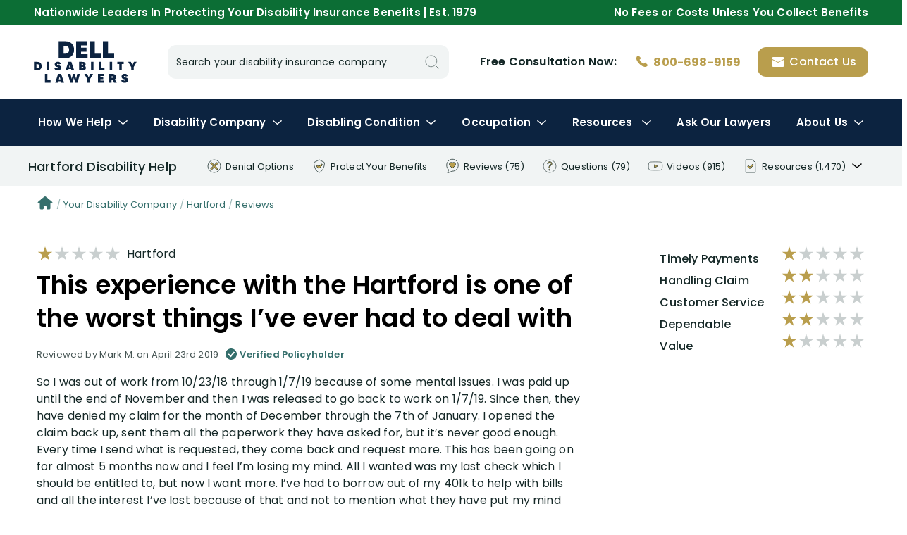

--- FILE ---
content_type: text/html; charset=UTF-8
request_url: https://www.diattorney.com/hartford-disability-insurance-claims/reviews/this-experience-with-the-hartford-is-one-of-the-worst-things-ive-ever-had-to-deal-with
body_size: 133511
content:
<!doctype html><html lang="en-US"><head><meta charset="UTF-8"><meta name="viewport" content="width=device-width, initial-scale=1"><meta name="copyright" content="2001-2026 Dell Disability Lawyers"><title>This experience with the Hartford is one of the worst things I’ve ever had to deal with</title><meta name='robots' content='max-image-preview:large' /><link href='https://fonts.gstatic.com' crossorigin rel='preconnect' /><link rel='stylesheet' id='wp-block-library-css' href='https://www.diattorney.com/wp-includes/css/dist/block-library/style.min.css?ver=6.5.2' type='text/css' media='all' /><link rel='stylesheet' id='search-recorder-css' href='https://www.diattorney.com/wp-content/plugins/search-recorder/public/css/search-recorder-public.css?ver=1.0.0' type='text/css' media='all' /><link rel='stylesheet' id='ace-style-css' href='https://www.diattorney.com/wp-content/themes/ace/style.crush.css?1761938313&#038;ver=6.5.2' type='text/css' media='all' /><link rel='stylesheet' id='slick-css' href='https://www.diattorney.com/wp-content/themes/ace/js/slick/slick.crush.css?1761938313&#038;ver=6.5.2' type='text/css' media='all' /><link rel='stylesheet' id='fancybox-css' href='https://www.diattorney.com/wp-content/themes/ace/js/fancybox/jquery.fancybox.min.crush.css?1761938313&#038;ver=6.5.2' type='text/css' media='all' /><script type="text/javascript" src="https://www.diattorney.com/wp-includes/js/jquery/jquery.min.js?ver=3.7.1" id="jquery-core-js"></script><script type="text/javascript" src="https://www.diattorney.com/wp-includes/js/jquery/jquery-migrate.min.js?ver=3.4.1" id="jquery-migrate-js"></script><script type="text/javascript" src="https://www.diattorney.com/wp-content/plugins/search-recorder/public/js/search-recorder-public.js?ver=1.0.0" id="search-recorder-js"></script><script type="text/javascript" src="https://www.diattorney.com/wp-content/themes/ace/js/jquery-ui.min.js?ver=6.5.2" id="jquery-ui-js"></script><script type="text/javascript" src="https://www.diattorney.com/wp-content/themes/ace/js/slick/slick.min.js?ver=6.5.2" id="slick-js"></script><script type="text/javascript" src="https://www.diattorney.com/wp-content/themes/ace/js/fancybox/jquery.fancybox.min.js?ver=6.5.2" id="fancybox-js"></script><script type="text/javascript" src="https://www.diattorney.com/wp-content/themes/ace/js/main.js?ver=6.5.2" id="main-js"></script><link rel="canonical" href="https://www.diattorney.com/hartford-disability-insurance-claims/reviews/this-experience-with-the-hartford-is-one-of-the-worst-things-ive-ever-had-to-deal-with"><meta name="description" content=""><style type="text/css">.recentcomments a{display:inline !important;padding:0 !important;margin:0 !important;}</style>		<style type="text/css">.site-title,.site-description {position: absolute;clip: rect(1px, 1px, 1px, 1px);}</style><noscript><style id="rocket-lazyload-nojs-css">.rll-youtube-player, [data-lazy-src]{display:none !important;}</style></noscript><!-- FAVICON --><link rel="apple-touch-icon" sizes="57x57" href="https://www.diattorney.com/wp-content/themes/ace/images/favicon/apple-icon-57x57.png"><link rel="apple-touch-icon" sizes="60x60" href="https://www.diattorney.com/wp-content/themes/ace/images/favicon/apple-icon-60x60.png"><link rel="apple-touch-icon" sizes="72x72" href="https://www.diattorney.com/wp-content/themes/ace/images/favicon/apple-icon-72x72.png"><link rel="apple-touch-icon" sizes="76x76" href="https://www.diattorney.com/wp-content/themes/ace/images/favicon/apple-icon-76x76.png"><link rel="apple-touch-icon" sizes="114x114" href="https://www.diattorney.com/wp-content/themes/ace/images/favicon/apple-icon-114x114.png"><link rel="apple-touch-icon" sizes="120x120" href="https://www.diattorney.com/wp-content/themes/ace/images/favicon/apple-icon-120x120.png"><link rel="apple-touch-icon" sizes="144x144" href="https://www.diattorney.com/wp-content/themes/ace/images/favicon/apple-icon-144x144.png"><link rel="apple-touch-icon" sizes="152x152" href="https://www.diattorney.com/wp-content/themes/ace/images/favicon/apple-icon-152x152.png"><link rel="apple-touch-icon" sizes="180x180" href="https://www.diattorney.com/wp-content/themes/ace/images/favicon/apple-icon-180x180.png"><link rel="icon" type="image/png" sizes="192x192"  href="https://www.diattorney.com/wp-content/themes/ace/images/favicon/android-icon-192x192.png"><link rel="icon" type="image/png" sizes="32x32" href="https://www.diattorney.com/wp-content/themes/ace/images/favicon/favicon-32x32.png"><link rel="icon" type="image/png" sizes="96x96" href="https://www.diattorney.com/wp-content/themes/ace/images/favicon/favicon-96x96.png"><link rel="icon" type="image/png" sizes="16x16" href="https://www.diattorney.com/wp-content/themes/ace/images/favicon/favicon-16x16.png"><link rel="manifest" href="https://www.diattorney.com/wp-content/themes/ace/images/favicon/manifest.json"><meta name="msapplication-TileColor" content="#ffffff"><meta name="msapplication-TileImage" content="https://www.diattorney.com/wp-content/themes/ace/images/favicon/ms-icon-144x144.png"><meta name="theme-color" content="#ffffff"><!-- END FAVICON --><!-- Schema: CORPORATION --><script type="application/ld+json">
{
  "@context": "https://schema.org",
  "@type": "Corporation",
  "name": "Dell Disability Lawyers",
  "alternateName": "Dell & Schaefer Attorneys, Chartered",
  "url": "https://www.diattorney.com",
  "logo": "https://www.diattorney.com/wp-content/themes/ace/images/logo-3.svg",
  "contactPoint": {
    "@type": "ContactPoint",
    "telephone": "800-698-9159",
    "contactType": "free legal consultation",
    "contactOption": "TollFree",
    "areaServed": "US",
    "availableLanguage": ["en","es"]
  },
  "sameAs": [
    "https://www.youtube.com/user/DisabilityAttorneys",
    "https://www.hg.org/attorney/dell-disability-lawyers/81573",
	"https://www.martindale.com/organization/disability-attorneys-dell-schaefer-657386/",
	"https://www.bbb.org/us/fl/weston/profile/lawyers/attorneys-dell-and-schaefer-chartered-0633-34002220",
	"https://www.google.com/search?newwindow=1&client=safari&sa=X&sca_esv=c949d4034829414a&rls=en&hl=ro-RO&tbm=lcl&sxsrf=ACQVn08eN7yu3ALZ4AMBB7qj9J67x7CDoQ:1710176440389&q=Dell+Disability+Lawyers+Recenzii&rflfq=1&num=20&stick=H4sIAAAAAAAAAONgkxI2MjQ3NjMyNDMxNjYzNzEyMTOw2MDI-IpRwSU1J0fBJbM4MSkzJ7OkUsEnsbwytahYISg1OTWvKjNzEStBJQDtChu5YAAAAA&rldimm=2173621643367424608&ved=2ahUKEwj24O3Z1-yEAxXBgv0HHTs2D8MQ9fQKegQIFhAF&biw=3599&bih=1523&dpr=1#lkt=LocalPoiReviews",
	"https://birdeye.com/disability-insurance-attorneys-dell-schaefer-154939675036118",
	"https://www.trustpilot.com/review/diattorney.com",
	"https://lawyers.findlaw.com/profile/view/1078961_1",
    "https://www.linkedin.com/company/attorneys-dell-and-schaefer-chartered",
	"https://www.facebook.com/diAttorney/",
	"https://www.lawyers.com/hollywood/florida/disability-attorneys-dell-schaefer-788755-f",
	"https://www.floridabar.org/attorneys-exchange/dell-schaefer/",
	"https://profiles.superlawyers.com/florida/hollywood/lawfirm/dell-and-schaefer-chartered/2f52935c-151c-4d1a-a791-5c4235622067.html",
	"https://www.avvo.com/attorneys/33331-fl-gregory-dell-1902483.html",
	"https://www.yelp.com/biz/dell-and-schaefer-attorneys-hollywood"
	]
}
</script><!-- Schema: RATING --><script type="application/ld+json">
{
	"@context": "https://schema.org",
	"@type": "CreativeWorkSeries",
	"name": "Dell Disability Lawyers",
	"aggregateRating": {
		"@type": "AggregateRating",
		"ratingValue": "5",
		"bestRating": "5",
		"ratingCount": "680"
	}
}
</script><!-- Schema: SITELINKS SEARCHBOX--><script type="application/ld+json"> {
	"@context": "https://schema.org",
	"@type": "WebSite",
	"url": "https://www.diattorney.com/",
	"potentialAction": {
	"@type": "SearchAction",
	"target": "https://www.diattorney.com/search?q={search_term_string}",
	"query-input": "required name=search_term_string"
	}
	} </script><!--  ADDED 2023.03.28 --><!-- Google Tag Manager --><script>(function(w,d,s,l,i){w[l]=w[l]||[];w[l].push({'gtm.start':
new Date().getTime(),event:'gtm.js'});var f=d.getElementsByTagName(s)[0],
j=d.createElement(s),dl=l!='dataLayer'?'&l='+l:'';j.async=true;j.src=
'https://www.googletagmanager.com/gtm.js?id='+i+dl;f.parentNode.insertBefore(j,f);
})(window,document,'script','dataLayer','GTM-TCNSLLQ');</script><!-- End Google Tag Manager --></head><body class="hfeed"><!--  ADDED 2023.03.28 --><!-- Google Tag Manager (noscript) --><noscript><iframe src="https://www.googletagmanager.com/ns.html?id=GTM-TCNSLLQ"height="0" width="0" style="display:none;visibility:hidden"></iframe></noscript><!-- End Google Tag Manager (noscript) --><div id="page" class="site"><header data-nosnippet id="masthead" class="site-header"><div class="top-menu"><div class="wrapper no-indent"><div class="split"><p class="desktop-hide mobile-show">A National Disability Insurance Law Firm</p><p class="desktop-show mobile-hide">Nationwide Leaders In Protecting Your Disability Insurance Benefits | Est. 1979</p><p class="desktop-show mobile-hide">No Fees or Costs Unless You Collect Benefits</p></div></div></div><div class="middle-menu"><div class="wrapper no-indent"><div class="split"><!-- Desktop --><strong><a class="section desktop logo"  style="width: 145.5px; height: 60px; text-indent: -9999px; background: url(https://www.diattorney.com/wp-content/themes/ace/images/logo-2.svg) 0 0 no-repeat; background-size: contain;" href="/" title="Dell Disability Lawyers">Disability Insurance Lawyer Services</a></strong><form class="section desktop search inline-inputs" id="topsearchform" action="/search" method="get"><div class="input-icon-container fluid"><div class="input-label-container fluid"><input type="text" name="q" class="color-supporting <!--connected-left -->small fluid" autocomplete="off" value=""><label>Search your disability insurance company</label></div><svg onclick="jQuery('#topsearchform').submit();" width="16" height="16" class="search" style="fill: none; cursor:pointer;" xmlns="http://www.w3.org/2000/svg" xmlns:xlink="http://www.w3.org/1999/xlink"><use xlink:href="#search" /></svg></div></form><div class="section desktop actions"><div class="text">Free Consultation <span class="verbose">with a <span class="mask">Disability Insurance </span>Lawyer</span> Now:</div><a href="tel:8006989159" class="call" title="Speak with a disability insurance attorney now"d><svg width="24" height="24" class="phone inline-icon" style="fill: none;" xmlns="http://www.w3.org/2000/svg" xmlns:xlink="http://www.w3.org/1999/xlink"><use xlink:href="#phone" /></svg><span>800-698-9159</span></a><a href="#consultation-form" class="button" title="Request a free legal consultation with a disability insurance attorney"><svg width="24" height="24" class="email-white inline-icon" style="fill: none;" xmlns="http://www.w3.org/2000/svg" xmlns:xlink="http://www.w3.org/1999/xlink"><use xlink:href="#email-white" /></svg><span>Contact Us</span></a></div><!-- Mobile --><div class="section mobile menu-trigger"><svg width="32" height="32" class="menu-secondary " style="fill: none;" xmlns="http://www.w3.org/2000/svg" xmlns:xlink="http://www.w3.org/1999/xlink"><use xlink:href="#menu-secondary" /></svg><svg width="32" height="32" class="close-black " style="fill: none;" xmlns="http://www.w3.org/2000/svg" xmlns:xlink="http://www.w3.org/1999/xlink"><use xlink:href="#close-black" /></svg></div><strong><a class="section mobile logo" href="/" style="width: 97px; height: 40px; text-indent: -9999px; background: url(https://www.diattorney.com/wp-content/themes/ace/images/logo-2.svg) 0 0 no-repeat; background-size: contain;" href="/">Disability Insurance Attorney Representation Nationwide</a></strong><div class="section mobile actions"><a href="tel:8006989159" class="call gold"><svg width="32" height="32" class="phone " style="fill: none;" xmlns="http://www.w3.org/2000/svg" xmlns:xlink="http://www.w3.org/1999/xlink"><use xlink:href="#phone" /></svg></a><a href="#consultation-form"><svg width="32" height="32" class="email-secondary " style="fill: none;" xmlns="http://www.w3.org/2000/svg" xmlns:xlink="http://www.w3.org/1999/xlink"><use xlink:href="#email-secondary" /></svg></a></div></div></div></div><div class="bottom-menu"><div class="wrapper no-indent"><ul class="nav"><li class="has-submenu"><a href="" onclick="return false;">How We Help<svg width="24" height="24" class="dropdown dropdown off" style="fill: none;" xmlns="http://www.w3.org/2000/svg" xmlns:xlink="http://www.w3.org/1999/xlink"><use xlink:href="#dropdown" /></svg><svg width="24" height="24" class="dropdown-secondary dropdown on" style="fill: none;" xmlns="http://www.w3.org/2000/svg" xmlns:xlink="http://www.w3.org/1999/xlink"><use xlink:href="#dropdown-secondary" /></svg></a><div class="submenu"><div class="wrapper"><div class="submenu-layout"><div class="submenu-layout-left"><div class="submenu-title">Our Lawyers Get Your Long-Term Disability Benefits Paid</div><script type="application/ld+json"></script><div class="video-placeholder " data-src="https://www.youtube.com/watch?v=VwOg-XrC1uo"><div class="poster" style="background-image: url('https://www.diattorney.com/wp-content/uploads/cached_images/VwOg-XrC1uo.jpg');"><svg width="60" height="60" class="play play" style="fill: none;" xmlns="http://www.w3.org/2000/svg" xmlns:xlink="http://www.w3.org/1999/xlink"><use xlink:href="#play" /></svg></div></div>												<p>98% percent of our clients collect disability insurance benefits. We have helped thousands of disability insurance claimants throughout the USA to collect hundreds of millions of dollars of disability insurance benefits. Thank you for considering our law firm to help you.</p></div><div class="submenu-layout-right"><div class="major-columns"><div class="column"><div class="submenu-title">Disability Denial Options</div><a href="/submit-strong-appeal-package" class="submenu-item"><div class="icon"><svg width="32" height="32" class="appeal " style="fill: none;" xmlns="http://www.w3.org/2000/svg" xmlns:xlink="http://www.w3.org/1999/xlink"><use xlink:href="#appeal" /></svg></div><div class="text"><div class="title">Submit A Strong Appeal Package</div><div class="description">We work with you, your doctors, and other experts to submit a very strong appeal</div></div></a><a href="/sue-your-disability-insurance-company" class="submenu-item"><div class="icon"><svg width="32" height="32" class="lawsuit " style="fill: none;" xmlns="http://www.w3.org/2000/svg" xmlns:xlink="http://www.w3.org/1999/xlink"><use xlink:href="#lawsuit" /></svg></div><div class="text"><div class="title">Sue Your Disability Company</div><div class="description">We have filed thousands of disability insurance lawsuits in federal Courts nationwide against every major disability insurance company.</div></div></a></div><div class="column"><div class="submenu-title">Protect Your Benefits</div><a href="/get-your-disability-application-approved" class="submenu-item"><div class="icon"><svg width="32" height="32" class="pen " style="fill: none;" xmlns="http://www.w3.org/2000/svg" xmlns:xlink="http://www.w3.org/1999/xlink"><use xlink:href="#pen" /></svg></div><div class="text"><div class="title">Get Your Disability Application Approved</div><div class="description">We help claimants throughout the entire application process</div></div></a><a href="/prevent-disability-benefit-denial" class="submenu-item"><div class="icon"><svg width="32" height="32" class="claim-handling " style="fill: none;" xmlns="http://www.w3.org/2000/svg" xmlns:xlink="http://www.w3.org/1999/xlink"><use xlink:href="#claim-handling" /></svg></div><div class="text"><div class="title">Prevent A Disability Benefit Denial</div><div class="description">We manage every aspect of your disability claim following benefits approval</div></div></a><a href="/negotiate-disability-buyout-settlement" class="submenu-item"><div class="icon"><svg width="32" height="32" class="lump-sum-buyout " style="fill: none;" xmlns="http://www.w3.org/2000/svg" xmlns:xlink="http://www.w3.org/1999/xlink"><use xlink:href="#lump-sum-buyout" /></svg></div><div class="text"><div class="title">Negotiate a Lump-Sum Settlement</div><div class="description">Our goal is to negotiate the highest possible buyout of your long-term disability policy</div></div></a></div><div class="column"><div class="submenu-title">Other Insurance Claims</div><a href="/long-term-care" class="submenu-item"><div class="icon"><svg width="32" height="32" class="long-term-care " style="fill: none;" xmlns="http://www.w3.org/2000/svg" xmlns:xlink="http://www.w3.org/1999/xlink"><use xlink:href="#long-term-care" /></svg></div><div class="text"><div class="title">Long Term Care Benefits</div><div class="description">We help you apply for long term care benefits, manage your claim on a monthly basis, and handle denials</div></div></a><a href="/life-insurance" class="submenu-item"><div class="icon"><svg width="32" height="32" class="life-insurance " style="fill: none;" xmlns="http://www.w3.org/2000/svg" xmlns:xlink="http://www.w3.org/1999/xlink"><use xlink:href="#life-insurance" /></svg></div><div class="text"><div class="title">Life Insurance Benefits</div><div class="description">We help families & beneficiaries to collect life insurance death benefits as result of the loss of a loved one or life insurance policy holder</div></div></a></div></div></div></div></div></div></li><li class="has-submenu"><a href="" onclick="return false;"><span class="first">Your&nbsp;</span>Disability Company<svg width="24" height="24" class="dropdown dropdown off" style="fill: none;" xmlns="http://www.w3.org/2000/svg" xmlns:xlink="http://www.w3.org/1999/xlink"><use xlink:href="#dropdown" /></svg><svg width="24" height="24" class="dropdown-secondary dropdown on" style="fill: none;" xmlns="http://www.w3.org/2000/svg" xmlns:xlink="http://www.w3.org/1999/xlink"><use xlink:href="#dropdown-secondary" /></svg></a><div class="submenu"><div class="wrapper"><div class="submenu-layout"><div class="submenu-layout-left"><div class="submenu-title">Learn How Your Disability Company Acts and Thinks</div><script type="application/ld+json"></script><div class="video-placeholder " data-src="https://www.youtube.com/watch?v=xN6q1tZ4RQk"><div class="poster" style="background-image: url('https://www.diattorney.com/wp-content/uploads/cached_images/xN6q1tZ4RQk.jpg');"><svg width="60" height="60" class="play play" style="fill: none;" xmlns="http://www.w3.org/2000/svg" xmlns:xlink="http://www.w3.org/1999/xlink"><use xlink:href="#play" /></svg></div></div>												<p>You can greatly increase your chances of long term disability insurance benefit approval by learning all about the claim handling tactics of your disability insurance company.</p><p><a href="/research-your-disability-insurance-company" class="bold">View All Disability Companies</a></p></div><div class="submenu-layout-right"><div class="submenu-title">Select your disability company below:</div><div class="link-grid four"><div class="link-grid-item"><a href="/aetna-disability-insurance-claims">Aetna</a></div><div class="link-grid-item"><a href="/aig-disability-insurance-claims">AIG</a></div><div class="link-grid-item"><a href="/american-united-disability-insurance-claims">American United</a></div><div class="link-grid-item"><a href="/ameritas-disability-insurance-claims">Ameritas</a></div><div class="link-grid-item"><a href="/anthem-disability-insurance-claims">Anthem</a></div><div class="link-grid-item"><a href="/assurant-disability-insurance-claims">Assurant</a></div><div class="link-grid-item"><a href="/assurity-life-disability-insurance-claims">Assurity Life</a></div><div class="link-grid-item"><a href="/axa-equitable-disability-insurance-claims">AXA Equitable</a></div><div class="link-grid-item"><a href="/berkshire-disability-insurance-claims">Berkshire</a></div><div class="link-grid-item"><a href="/boston-mutual-disability-insurance-claims">Boston Mutual</a></div><div class="link-grid-item"><a href="/broadspire-disability-insurance-claims">Broadspire</a></div><div class="link-grid-item"><a href="/chubb-disability-insurance-claims">Chubb</a></div><div class="link-grid-item"><a href="/cigna-disability-insurance-claims">Cigna</a></div><div class="link-grid-item"><a href="/colonial-disability-insurance-claims">Colonial</a></div><div class="link-grid-item"><a href="/companion-disability-insurance-claims">Companion</a></div><div class="link-grid-item"><a href="/davies-disability-insurance-claims">Davies</a></div><div class="link-grid-item"><a href="/dearborn-disability-insurance-claims">Dearborn</a></div><div class="link-grid-item"><a href="/dms-disability-insurance-claims">DMS</a></div><div class="link-grid-item"><a href="/great-west-disability-insurance-claims">Great West</a></div><div class="link-grid-item"><a href="/guardian-disability-insurance-claims">Guardian</a></div><div class="link-grid-item"><a href="/hartford-disability-insurance-claims">Hartford</a></div><div class="link-grid-item"><a href="/hm-life-disability-insurance-claims">HM Life Insurance</a></div><div class="link-grid-item"><a href="/illinois-mutual-disability-insurance-claims">Illinois Mutual</a></div><div class="link-grid-item"><a href="/jefferson-pilot-disability-insurance-claims">Jefferson Pilot</a></div><div class="link-grid-item"><a href="/liberty-mutual-disability-insurance-claims">Liberty Mutual</a></div><div class="link-grid-item"><a href="/lincoln-financial-disability-insurance-claims">Lincoln Financial</a></div><div class="link-grid-item"><a href="/lloyds-of-london-disability-insurance-claims">Lloyd's of London</a></div><div class="link-grid-item"><a href="/mass-mutual-disability-insurance-claims">Mass Mutual</a></div><div class="link-grid-item"><a href="/metlife-disability-insurance-claims">MetLife</a></div><div class="link-grid-item"><a href="/monarch-disability-insurance-claims">Monarch</a></div><div class="link-grid-item"><a href="/mutual-of-omaha-disability-insurance-claims">Mutual of Omaha</a></div><div class="link-grid-item"><a href="/new-york-life-disability-insurance-claims">New York Life</a></div><div class="link-grid-item"><a href="/northwestern-mutual-disability-insurance-claims">Northwestern Mutual</a></div><div class="link-grid-item"><a href="/ohio-national-disability-insurance-claims">Ohio National</a></div><div class="link-grid-item"><a href="/paul-revere-disability-insurance-claims">Paul Revere</a></div><div class="link-grid-item"><a href="/principal-disability-insurance-claims">Principal</a></div><div class="link-grid-item"><a href="/provident-disability-insurance-claims">Provident</a></div><div class="link-grid-item"><a href="/prudential-disability-insurance-claims">Prudential</a></div><div class="link-grid-item"><a href="/reassure-disability-insurance-claims">Reassure</a></div><div class="link-grid-item"><a href="/reliance-disability-insurance-claims">Reliance</a></div><div class="link-grid-item"><a href="/sedgwick-disability-insurance-claims">Sedgwick</a></div><div class="link-grid-item"><a href="/standard-disability-insurance-claims">Standard</a></div><div class="link-grid-item"><a href="/sun-life-disability-insurance-claims">Sun Life</a></div><div class="link-grid-item"><a href="/trustmark-disability-insurance-claims">Trustmark</a></div><div class="link-grid-item"><a href="/union-central-disability-insurance-claims">Union Central</a></div><div class="link-grid-item"><a href="/unum-disability-insurance-claims">Unum</a></div><div class="link-grid-item"><a href="/voya-disability-insurance-claims">Voya</a></div></div></div></div></div></div></li><li class="has-submenu"><a href="" onclick="return false;"><span class="first">Your&nbsp;</span><span class="second">Disabling&nbsp;</span> Condition<svg width="24" height="24" class="dropdown dropdown off" style="fill: none;" xmlns="http://www.w3.org/2000/svg" xmlns:xlink="http://www.w3.org/1999/xlink"><use xlink:href="#dropdown" /></svg><svg width="24" height="24" class="dropdown-secondary dropdown on" style="fill: none;" xmlns="http://www.w3.org/2000/svg" xmlns:xlink="http://www.w3.org/1999/xlink"><use xlink:href="#dropdown-secondary" /></svg></a><div class="submenu"><div class="wrapper"><div class="submenu-layout"><div class="submenu-layout-left"><div class="submenu-title">Discover How Your Disabling Condition Should be Presented to Your Disability Company</div><script type="application/ld+json"></script><div class="video-placeholder " data-src="https://www.youtube.com/watch?v=QLgxt4DADmA"><div class="poster" style="background-image: url('https://www.diattorney.com/wp-content/uploads/cached_images/QLgxt4DADmA.jpg');"><svg width="60" height="60" class="play play" style="fill: none;" xmlns="http://www.w3.org/2000/svg" xmlns:xlink="http://www.w3.org/1999/xlink"><use xlink:href="#play" /></svg></div></div>												<p>Disability insurance companies always argue that <em>diagnosis does not equal disability</em>. Proving that your medical condition is disabling is the most challenging aspect of any long term disability insurance claim.</p><p><a href="/your-medical-condition-and-disability-benefits" class="bold">View All Disabling Medical Conditions</a></p></div><div class="submenu-layout-right"><div class="submenu-title">Select your disabling condition below:</div><div class="link-grid four"><div class="link-grid-item"><a href="/depression-anxiety-disability-benefit-claims">Anxiety / Depression</a></div><div class="link-grid-item"><a href="/ataxia-disability-benefit-claims">Ataxia</a></div><div class="link-grid-item"><a href="/back-disorders-disability-benefit-claims">Back Disorders</a></div><div class="link-grid-item"><a href="/bipolar-disorder-disability-benefit-claims">Bipolar Disorder</a></div><div class="link-grid-item"><a href="/cancer-disability-benefit-claims">Cancer</a></div><div class="link-grid-item"><a href="/carpal-tunnel-syndrome-disability-benefit-claims">Carpal Tunnel Syndrome</a></div><div class="link-grid-item"><a href="/cerebral-atrophy-disability-benefit-claims">Cerebral Atrophy</a></div><div class="link-grid-item"><a href="/chronic-fatigue-syndrome-disability-benefit-claims">Chronic Fatigue Syndrome</a></div><div class="link-grid-item"><a href="/chronic-pain-disability-benefit-claims">Chronic Pain</a></div><div class="link-grid-item"><a href="/chronic-obstructive-pulmonary-disease-copd-disability-benefit-claims">COPD</a></div><div class="link-grid-item"><a href="/cognitive-limitations-disability-benefit-claims">Cognitive Limitations</a></div><div class="link-grid-item"><a href="/covid-19-disability-benefit-claims">Covid-19</a></div><div class="link-grid-item"><a href="/crohns-disease-disability-benefit-claims">Crohn's Disease</a></div><div class="link-grid-item"><a href="/diabetes-disability-benefit-claims">Diabetes</a></div><div class="link-grid-item"><a href="/ehlers-danlos-syndrome-disability-benefit-claims">Ehlers-Danlos Syndrome</a></div><div class="link-grid-item"><a href="/epilepsy-disability-benefit-claims">Epilepsy</a></div><div class="link-grid-item"><a href="/epstein-barr-virus-disability-benefit-claims">Epstein-Barr Virus</a></div><div class="link-grid-item"><a href="/eye-disorders-disability-benefit-claims">Eye Disorders</a></div><div class="link-grid-item"><a href="/fibromyalgia-disability-benefit-claims">Fibromyalgia</a></div><div class="link-grid-item"><a href="/gastrointestinal-disorders-disability-benefit-claims">Gastrointestinal Disorders</a></div><div class="link-grid-item"><a href="/headaches-migraines-disability-benefit-claims">Headaches & Migraines</a></div><div class="link-grid-item"><a href="/hearing-impairment-disability-benefit-claims">Hearing Impairment</a></div><div class="link-grid-item"><a href="/heart-disease-disability-benefit-claims">Heart Disease</a></div><div class="link-grid-item"><a href="/hepatitis-c-disability-benefit-claims">Hepatitis C</a></div><div class="link-grid-item"><a href="/hiv-aids-disability-benefit-claims">HIV / AIDS</a></div><div class="link-grid-item"><a href="/insomnia-disability-benefit-claims">Insomnia</a></div><div class="link-grid-item"><a href="/irritable-bowel-syndrome-disability-benefit-claims">IBS</a></div><div class="link-grid-item"><a href="/kidney-disease-disability-benefit-claims">Kidney Disease</a></div><div class="link-grid-item"><a href="/knee-disorders-disability-benefit-claims">Knee Disorders</a></div><div class="link-grid-item"><a href="/lupus-disability-benefit-claims">Lupus</a></div><div class="link-grid-item"><a href="/lyme-disease-disability-benefit-claims">Lyme Disease</a></div><div class="link-grid-item"><a href="/macular-degeneration-disability-benefit-claims">Macular Degeneration</a></div><div class="link-grid-item"><a href="/macular-edema-eye-disorder-disability-benefit-claims">Macular Edema</a></div><div class="link-grid-item"><a href="/menieres-disease-disability-benefit-claims">Meniere's Disease</a></div><div class="link-grid-item"><a href="/multiple-sclerosis-disability-benefit-claims">Multiple Sclerosis</a></div><div class="link-grid-item"><a href="/neck-cervical-disorders-disability-benefit-claims">Neck / Cervical Disorders</a></div><div class="link-grid-item"><a href="/osteoarthritis-disability-benefit-claims">Osteoarthritis</a></div><div class="link-grid-item"><a href="/parkinsons-disability-benefit-claims">Parkinson's Disease</a></div><div class="link-grid-item"><a href="/peripheral-neuropathy-disability-benefit-claims">Peripheral Neuropathy</a></div><div class="link-grid-item"><a href="/psychosis-disability-benefit-claims">Psychosis</a></div><div class="link-grid-item"><a href="/ptsd-disability-benefit-claims">PTSD</a></div><div class="link-grid-item"><a href="/rheumatoid-arthritis-disability-benefit-claims">Rheumatoid Arthritis</a></div><div class="link-grid-item"><a href="/rsd-disability-benefit-claims">RSD</a></div><div class="link-grid-item"><a href="/seizures-non-epileptic-disability-benefit-claims">Non-Epileptic Seizures</a></div><div class="link-grid-item"><a href="/shoulder-disorders-disability-benefit-claims">Shoulder Disorders</a></div><div class="link-grid-item"><a href="/sleep-apnea-disability-benefit-claims">Sleep Apnea</a></div><div class="link-grid-item"><a href="/speech-disorders-disability-benefit-claims">Speech Disorders</a></div><div class="link-grid-item"><a href="/stroke-disability-benefit-claims/">Stroke</a></div><div class="link-grid-item"><a href="/substance-abuse-disorder-disability-benefit-claims">Substance Abuse Disorder</a></div><div class="link-grid-item"><a href="/syncope-disability-benefit-claims">Syncope</a></div><div class="link-grid-item"><a href="/vestibular-dysfunction-disability-benefit-claims">Vestibular Dysfunction</a></div></div></div></div></div></div></li><li class="has-submenu"><a href="" onclick="return false;"><span class="first">Your&nbsp;</span>Occupation<svg width="24" height="24" class="dropdown dropdown off" style="fill: none;" xmlns="http://www.w3.org/2000/svg" xmlns:xlink="http://www.w3.org/1999/xlink"><use xlink:href="#dropdown" /></svg><svg width="24" height="24" class="dropdown-secondary dropdown on" style="fill: none;" xmlns="http://www.w3.org/2000/svg" xmlns:xlink="http://www.w3.org/1999/xlink"><use xlink:href="#dropdown-secondary" /></svg></a><div class="submenu"><div class="wrapper"><div class="submenu-layout"><div class="submenu-layout-left"><div class="submenu-title">Explore How Disability Companies Evaluate Your Occupation</div><script type="application/ld+json"></script><div class="video-placeholder " data-src="https://www.youtube.com/watch?v=1MrmlZqs7rw"><div class="poster" style="background-image: url('https://www.diattorney.com/wp-content/uploads/cached_images/1MrmlZqs7rw.jpg');"><svg width="60" height="60" class="play play" style="fill: none;" xmlns="http://www.w3.org/2000/svg" xmlns:xlink="http://www.w3.org/1999/xlink"><use xlink:href="#play" /></svg></div></div>												<p>Disability insurance companies are notorious for minimizing your occupational duties. This technique is used as a tool to prove that you can perform duties which differ from the job you actually performed while working.</p><p><a href="/your-occupation-and-disability-benefits" class="bold">View All Occupations</a></p></div><div class="submenu-layout-right"><div class="submenu-title">Select your occupation at the time you became disabled:</div><div class="link-grid four"><div class="link-grid-item"><a href="/accountant-aicpa-disability-benefit-claims">Accountant & AICPA</a></div><div class="link-grid-item"><a href="/airline-pilot-disability-benefit-claims">Airline Pilot</a></div><div class="link-grid-item"><a href="/anesthesiologist-disability-benefit-claims">Anesthesiologist</a></div><div class="link-grid-item"><a href="/business-owner-disability-benefit-claims">Business Owner</a></div><div class="link-grid-item"><a href="/cardiologist-disability-benefit-claims">Cardiologist</a></div><div class="link-grid-item"><a href="/ceo-cfo-director-disability-benefit-claims">CEO, CFO & Director</a></div><div class="link-grid-item"><a href="/consultant-disability-benefit-claims">Consultant</a></div><div class="link-grid-item"><a href="/dentist-disability-benefit-claims">Dentist</a></div><div class="link-grid-item"><a href="/doctor-disability-benefit-claims">Doctor</a></div><div class="link-grid-item"><a href="/emergency-room-doctor-disability-benefit-claims">Emergency Room Doctor</a></div><div class="link-grid-item"><a href="/engineer-disability-benefit-claims">Engineer</a></div><div class="link-grid-item"><a href="/family-internal-medicine-doctor-disability-benefit-claims">Family and Internal Medicine Doctor</a></div><div class="link-grid-item"><a href="/financial-advisor-disability-benefit-claims">Financial Advisor & Planner</a></div><div class="link-grid-item"><a href="/insurance-claim-adjuster-disability-benefit-claims">Insurance Claim Adjuster</a></div><div class="link-grid-item"><a href="/it-professional-disability-benefit-claims">IT Professional</a></div><div class="link-grid-item"><a href="/police-officer-disability-benefit-claims">Law Enforcement Officer</a></div><div class="link-grid-item"><a href="/manager-disability-benefit-claims">Manager</a></div><div class="link-grid-item"><a href="/nfl-player-disability-benefit-claims">NFL Player</a></div><div class="link-grid-item"><a href="/nurse-disability-benefit-claims">Nurse</a></div><div class="link-grid-item"><a href="/obgyn-disability-benefit-claims">OBGYN</a></div><div class="link-grid-item"><a href="/ophthalmologist-disability-benefit-claims">Ophthalmologist</a></div><div class="link-grid-item"><a href="/otolaryngologist-disability-benefit-claims">Otolaryngologist</a></div><div class="link-grid-item"><a href="/pediatrician-disability-benefit-claims">Pediatrician</a></div><div class="link-grid-item"><a href="/pharmacist-disability-benefit-claims">Pharmacist</a></div><div class="link-grid-item"><a href="/physician-assistant-disability-benefit-claims">Physician Assistant</a></div><div class="link-grid-item"><a href="/podiatrist-disability-benefit-claims">Podiatrist</a></div><div class="link-grid-item"><a href="/psychologist-psychiatrist-disability-benefit-claims">Psychologist & Psychiatrist</a></div><div class="link-grid-item"><a href="/radiologist-disability-benefit-claims">Radiologist</a></div><div class="link-grid-item"><a href="/real-estate-broker-disability-benefit-claims">Real Estate Broker</a></div><div class="link-grid-item"><a href="/salesperson-disability-benefit-claims">Salesperson</a></div><div class="link-grid-item"><a href="/software-developer-disability-benefit-claims">Software Developer</a></div><div class="link-grid-item"><a href="/surgeon-disability-benefit-claims">Surgeon</a></div></div></div></div></div></div></li><li class="has-submenu"><a href="" onclick="return false;">Resources&nbsp;<span class="first">to Help You Win</span><svg width="24" height="24" class="dropdown dropdown off" style="fill: none;" xmlns="http://www.w3.org/2000/svg" xmlns:xlink="http://www.w3.org/1999/xlink"><use xlink:href="#dropdown" /></svg><svg width="24" height="24" class="dropdown-secondary dropdown on" style="fill: none;" xmlns="http://www.w3.org/2000/svg" xmlns:xlink="http://www.w3.org/1999/xlink"><use xlink:href="#dropdown-secondary" /></svg></a><div class="submenu"><div class="wrapper"><div class="submenu-layout"><div class="submenu-layout-left"><div class="submenu-title">Knowledge is Power. Learn Everything About Disability Insurance Claims</div><div class="video-placeholder"><div class="poster" style="background-image: url('/wp-content/themes/ace/images/dropdown-resources.jpg');"></div></div><p>We hope you enjoy these great resources and we invite you to ask our disability insurance lawyer any questions or to leave a review about your experience with your disability insurance company</p><p><a href="/resources-to-help-you-win-disability-insurance-benefits" class="bold">View All Resources</a></p></div><div class="submenu-layout-right"><div class="submenu-title">Select from these categories to learn more:</div><div class="major-columns"><div class="column"><a href="/disability-insurance-companies-reviews-and-ratings" class="submenu-item"><div class="icon"><svg width="32" height="32" class="reviews " style="fill: none;" xmlns="http://www.w3.org/2000/svg" xmlns:xlink="http://www.w3.org/1999/xlink"><use xlink:href="#reviews" /></svg></div><div class="text"><div class="title">Disability Company Reviews</div><div class="description">Read reviews or write a review about your disability insurance company</div></div></a><a href="/disability-insurance-companies-comparison" class="submenu-item"><div class="icon"><svg width="32" height="32" class="appeal " style="fill: none;" xmlns="http://www.w3.org/2000/svg" xmlns:xlink="http://www.w3.org/1999/xlink"><use xlink:href="#appeal" /></svg></div><div class="text"><div class="title">Disability Company Comparison Tool</div><div class="description">Select Disability Insurance Companies to Compare</div></div></a><a href="/search?types_selected[]=resolved_cases" class="submenu-item"><div class="icon"><svg width="32" height="32" class="lawsuit " style="fill: none;" xmlns="http://www.w3.org/2000/svg" xmlns:xlink="http://www.w3.org/1999/xlink"><use xlink:href="#lawsuit" /></svg></div><div class="text"><div class="title">Dell Disability Cases</div><div class="description">Learn how we helped our clients to win long-term disability benefits</div></div></a><!--<a href="/dell-disability-lawyers/radio-interviews" class="submenu-item"><div class="icon"><svg width="32" height="32" class="podcast " style="fill: none;" xmlns="http://www.w3.org/2000/svg" xmlns:xlink="http://www.w3.org/1999/xlink"><use xlink:href="#podcast" /></svg></div><div class="text"><div class="title">Protect Your Benefits Podcast</div><div class="description">If you have a private disability policy, then you are not subject to ERISA laws and we utilize every available option to get your benefits.</div></div></a>--></div><div class="column"><a href="/ask-our-disability-benefit-lawyers" class="submenu-item"><div class="icon"><svg width="32" height="32" class="answer " style="fill: none;" xmlns="http://www.w3.org/2000/svg" xmlns:xlink="http://www.w3.org/1999/xlink"><use xlink:href="#answer" /></svg></div><div class="text"><div class="title">Answered Questions</div><div class="description">Ask or search questions answered by our disability insurance attorneys</div></div></a><a href="/disability-lawsuit-stories" class="submenu-item"><div class="icon"><svg width="32" height="32" class="content-0 " style="fill: none;" xmlns="http://www.w3.org/2000/svg" xmlns:xlink="http://www.w3.org/1999/xlink"><use xlink:href="#content-0" /></svg></div><div class="text"><div class="title">Disability Lawsuit Stories</div><div class="description">Review disability denial lawsuit decisions from courts nationwide</div></div></a><!--<a href="/search?types_selected[]=case_summaries" class="submenu-item"><div class="icon"><svg width="32" height="32" class="cases " style="fill: none;" xmlns="http://www.w3.org/2000/svg" xmlns:xlink="http://www.w3.org/1999/xlink"><use xlink:href="#cases" /></svg></div><div class="text"><div class="title">Free e-Books</div><div class="description">Our goal is to negatiate the highest possible buyout of your long-term disability policy.</div></div></a>--></div><div class="column"><a href="/disability-benefit-tips" class="submenu-item"><div class="icon"><svg width="32" height="32" class="knowledge " style="fill: none;" xmlns="http://www.w3.org/2000/svg" xmlns:xlink="http://www.w3.org/1999/xlink"><use xlink:href="#knowledge" /></svg></div><div class="text"><div class="title">Disability Benefit Tips</div><div class="description">Helpful tips to get your disability insurance benefits paid and prevent denial</div></div></a><a href="/video" class="submenu-item"><div class="icon"><svg width="32" height="32" class="youtube " style="fill: none;" xmlns="http://www.w3.org/2000/svg" xmlns:xlink="http://www.w3.org/1999/xlink"><use xlink:href="#youtube" /></svg></div><div class="text"><div class="title">Helpful Videos</div><div class="description">Watch or search hundreds of disability insurance claim videos. New videos weekly!</div></div></a></div></div></div></div></div></div></li><li class="expendable"><a href="/ask-our-disability-benefit-lawyers"><span>Ask Our Lawyers</span></a></li><li class="has-submenu"><a href="" onclick="return false;">About Us<svg width="24" height="24" class="dropdown dropdown off" style="fill: none;" xmlns="http://www.w3.org/2000/svg" xmlns:xlink="http://www.w3.org/1999/xlink"><use xlink:href="#dropdown" /></svg><svg width="24" height="24" class="dropdown-secondary dropdown on" style="fill: none;" xmlns="http://www.w3.org/2000/svg" xmlns:xlink="http://www.w3.org/1999/xlink"><use xlink:href="#dropdown-secondary" /></svg></a><div class="submenu"><div class="wrapper"><div class="submenu-layout"><div class="submenu-layout-left"><div class="submenu-title">Experienced, Reliable, Compassionate</div><script type="application/ld+json"></script><div class="video-placeholder " data-src="https://www.youtube.com/watch?v=VwOg-XrC1uo"><div class="poster" style="background-image: url('https://www.diattorney.com/wp-content/uploads/cached_images/VwOg-XrC1uo.jpg');"><svg width="60" height="60" class="play play" style="fill: none;" xmlns="http://www.w3.org/2000/svg" xmlns:xlink="http://www.w3.org/1999/xlink"><use xlink:href="#play" /></svg></div></div>												<p>Established in 1979, we are a national disability insurance law firm that helps individuals collect disability insurance benefits. We have helped thousands of claimants throughout the USA collect over $800 million in disability benefits and we know exactly what it takes to get your benefits paid. We welcome you to contact us for a free phone consultation with one of our disability insurance lawyers.</p></div><div class="submenu-layout-right"><div class="major-columns"><div class="column"><div class="submenu-title">Get to Know Us</div><a href="/dell-disability-lawyers" class="submenu-item small"><div class="icon"><svg width="32" height="32" class="overview " style="fill: none;" xmlns="http://www.w3.org/2000/svg" xmlns:xlink="http://www.w3.org/1999/xlink"><use xlink:href="#overview" /></svg></div><div class="text"><div class="title">Overview</div></div></a><a href="/client-testimonials" class="submenu-item small"><div class="icon"><svg width="32" height="32" class="reviews " style="fill: none;" xmlns="http://www.w3.org/2000/svg" xmlns:xlink="http://www.w3.org/1999/xlink"><use xlink:href="#reviews" /></svg></div><div class="text"><div class="title">Our Law Firm Reviews</div></div></a><a href="/dell-disability-cases" class="submenu-item small"><div class="icon"><svg width="32" height="32" class="cases " style="fill: none;" xmlns="http://www.w3.org/2000/svg" xmlns:xlink="http://www.w3.org/1999/xlink"><use xlink:href="#cases" /></svg></div><div class="text"><div class="title">Dell Disability Cases</div></div></a><a href="https://www.youtube.com/c/DisabilityAttorneys" class="submenu-item small"><div class="icon"><svg width="32" height="32" class="youtube " style="fill: none;" xmlns="http://www.w3.org/2000/svg" xmlns:xlink="http://www.w3.org/1999/xlink"><use xlink:href="#youtube" /></svg></div><div class="text"><div class="title">Our Youtube Channel</div></div></a><a href="/dell-disability-lawyers/locations" class="submenu-item small"><div class="icon"><svg width="32" height="32" class="locations " style="fill: none;" xmlns="http://www.w3.org/2000/svg" xmlns:xlink="http://www.w3.org/1999/xlink"><use xlink:href="#locations" /></svg></div><div class="text"><div class="title">Locations</div></div></a><a href="/contact" class="submenu-item small"><div class="icon"><svg width="32" height="32" class="email-secondary " style="fill: none;" xmlns="http://www.w3.org/2000/svg" xmlns:xlink="http://www.w3.org/1999/xlink"><use xlink:href="#email-secondary" /></svg></div><div class="text"><div class="title">Contact Us</div></div></a></div><div class="column"><div class="submenu-title">Media</div><a href="/dell-disability-lawyers/radio-interviews" class="submenu-item small"><div class="icon"><svg width="32" height="32" class="radio " style="fill: none;" xmlns="http://www.w3.org/2000/svg" xmlns:xlink="http://www.w3.org/1999/xlink"><use xlink:href="#radio" /></svg></div><div class="text"><div class="title">Radio Interviews</div></div></a><a href="/dell-disability-lawyers/publications" class="submenu-item small"><div class="icon"><svg width="32" height="32" class="publications " style="fill: none;" xmlns="http://www.w3.org/2000/svg" xmlns:xlink="http://www.w3.org/1999/xlink"><use xlink:href="#publications" /></svg></div><div class="text"><div class="title">Publications & Lectures</div></div></a><a href="/dell-disability-lawyers/awards" class="submenu-item small"><div class="icon"><svg width="32" height="32" class="awards " style="fill: none;" xmlns="http://www.w3.org/2000/svg" xmlns:xlink="http://www.w3.org/1999/xlink"><use xlink:href="#awards" /></svg></div><div class="text"><div class="title">Awards & Recognition</div></div></a><a href="/dell-disability-lawyers/charity-community" class="submenu-item small"><div class="icon"><svg width="32" height="32" class="community " style="fill: none;" xmlns="http://www.w3.org/2000/svg" xmlns:xlink="http://www.w3.org/1999/xlink"><use xlink:href="#community" /></svg></div><div class="text"><div class="title">Community & Charity</div></div></a></div><div class="column"><div class="submenu-title">Our Lawyers</div><a href="/dell-disability-lawyers/gregory-dell" class="submenu-item single lawyer-item"><div class="text"><div class="title"><!-- <div class="avatar" style="background-image: url('https://source.unsplash.com/random');"></div> --><span>Gregory Dell</span></div></div></a><a href="/dell-disability-lawyers/steven-dell" class="submenu-item single lawyer-item"><div class="text"><div class="title"><!-- <div class="avatar" style="background-image: url('https://source.unsplash.com/random');"></div> --><span>Steven Dell</span></div></div></a><a href="/dell-disability-lawyers/alex-palamara" class="submenu-item single lawyer-item"><div class="text"><div class="title"><!-- <div class="avatar" style="background-image: url('https://source.unsplash.com/random');"></div> --><span>Alex Palamara</span></div></div></a><a href="/dell-disability-lawyers/cesar-gavidia" class="submenu-item single lawyer-item"><div class="text"><div class="title"><!-- <div class="avatar" style="background-image: url('https://source.unsplash.com/random');"></div> --><span>Cesar Gavidia</span></div></div></a><a href="/dell-disability-lawyers/jay-symonds" class="submenu-item single lawyer-item"><div class="text"><div class="title"><!-- <div class="avatar" style="background-image: url('https://source.unsplash.com/random');"></div> --><span>Jay Symonds</span></div></div></a><a href="/dell-disability-lawyers/rachel-alters" class="submenu-item single lawyer-item"><div class="text"><div class="title"><!-- <div class="avatar" style="background-image: url('https://source.unsplash.com/random');"></div> --><span>Rachel Alters</span></div></div></a><a href="/dell-disability-lawyers/stephen-jessup" class="submenu-item single lawyer-item"><div class="text"><div class="title"><!-- <div class="avatar" style="background-image: url('https://source.unsplash.com/random');"></div> --><span>Stephen Jessup</span></div></div></a></div></div></div></div></div></div></li></ul></div></div></header><!-- Mobile Menu HTML --><div data-nosnippet class="mobile-menu"><form class="mobile-search" action="/search" method="get"><div class="wrapper no-indent inline-inputs"><div class="input-label-container fluid"><input type="text" name="q" class="color-supporting connected-right small fluid"><label>Search your disability insurance company</label></div><button type="submit" class="button connected-left"><svg width="24" height="24" class="search-white inline-icon" style="fill: none;" xmlns="http://www.w3.org/2000/svg" xmlns:xlink="http://www.w3.org/1999/xlink"><use xlink:href="#search-white" /></svg></button></div></form></div><div id="content" class="site-content">	<!--New:- time:0.37971591949463- mem:11.597198486328 MiB- peak:16 MiB--><input type="hidden" name="company-post-id" value="7093"><input type="hidden" name="company-post-title" value="Hartford"><section class="subnav"><div class="wrapper half-indent"><div class="split"><div class="title">Hartford Disability Help</div><div class="nav-element"><a href="#denial-options"><svg width="24" height="24" class="denial " style="fill: none;" xmlns="http://www.w3.org/2000/svg" xmlns:xlink="http://www.w3.org/1999/xlink"><use xlink:href="#denial" /></svg><span>Denial Options</span></a></div><div class="nav-element"><a href="#benefits"><svg width="24" height="24" class="protection " style="fill: none;" xmlns="http://www.w3.org/2000/svg" xmlns:xlink="http://www.w3.org/1999/xlink"><use xlink:href="#protection" /></svg><span><span class="subhidesmall">Protect Your&nbsp;</span>Benefits</span></a></div><div class="nav-element"><a href="#company-reviews"><svg width="24" height="24" class="reviews " style="fill: none;" xmlns="http://www.w3.org/2000/svg" xmlns:xlink="http://www.w3.org/1999/xlink"><use xlink:href="#reviews" /></svg><span>Reviews <span class="num">(75)</span></span></a></div><div class="nav-element"><a href="#answered-questions"><svg width="24" height="24" class="answer " style="fill: none;" xmlns="http://www.w3.org/2000/svg" xmlns:xlink="http://www.w3.org/1999/xlink"><use xlink:href="#answer" /></svg><span>Questions <span class="num">(79)</span></span></a></div><div class="nav-element"><a href="#company-videos"><svg width="24" height="24" class="youtube " style="fill: none;" xmlns="http://www.w3.org/2000/svg" xmlns:xlink="http://www.w3.org/1999/xlink"><use xlink:href="#youtube" /></svg><span>Videos <span class="num">(915)</span></span></a></div><div class="nav-element has-sub-menu mobile-nav-hide"><a href="javascript:;"><svg width="24" height="24" class="cases " style="fill: none;" xmlns="http://www.w3.org/2000/svg" xmlns:xlink="http://www.w3.org/1999/xlink"><use xlink:href="#cases" /></svg><span>Resources <span class="num">(1,470)</span></span><svg width="16" height="16" class="dropdown-black dropdown" style="fill: none;" xmlns="http://www.w3.org/2000/svg" xmlns:xlink="http://www.w3.org/1999/xlink"><use xlink:href="#dropdown-black" /></svg></a><div class="sub-menu"><div class="nav-element"><a href="#benefit-tips"><svg width="24" height="24" class="knowledge " style="fill: none;" xmlns="http://www.w3.org/2000/svg" xmlns:xlink="http://www.w3.org/1999/xlink"><use xlink:href="#knowledge" /></svg><span>Disability Benefit Tips (331)</span></a></div><div class="nav-element"><a href="#lawsuit-stories"><svg width="24" height="24" class="content-0 " style="fill: none;" xmlns="http://www.w3.org/2000/svg" xmlns:xlink="http://www.w3.org/1999/xlink"><use xlink:href="#content-0" /></svg><span>Disability Lawsuit Stories (765)</span></a></div><div class="nav-element"><a href="#disability-cases"><svg width="24" height="24" class="lawsuit " style="fill: none;" xmlns="http://www.w3.org/2000/svg" xmlns:xlink="http://www.w3.org/1999/xlink"><use xlink:href="#lawsuit" /></svg><span>Dell Disability Cases (374)</span></a></div></div></div>			</div></div></section><section class="breadcrumbs"><div class="wrapper"><div class="split"><a href="/"><svg width="24" height="24" class="home-green " style="fill: none;" xmlns="http://www.w3.org/2000/svg" xmlns:xlink="http://www.w3.org/1999/xlink"><use xlink:href="#home-green" /></svg></a><a href="/research-your-disability-insurance-company">Your Disability Company</a><a href="https://www.diattorney.com/hartford-disability-insurance-claims">Hartford</a><a href="/search?types_selected[]=dc_reviews&companies_selected[]=7093">Reviews</a>			</div></div></section><section class="post-type-reviews review-page"><div class="wrapper"><div class="reviews-section"><div class="review-list-item"><div class="review-split"><div class="side main"><div class="top"><div class="stars"><svg width="24" height="24" class="active star" style="fill: none;" xmlns="http://www.w3.org/2000/svg" xmlns:xlink="http://www.w3.org/1999/xlink"><use xlink:href="#active" /></svg><svg width="24" height="24" class="inactive star" style="fill: none;" xmlns="http://www.w3.org/2000/svg" xmlns:xlink="http://www.w3.org/1999/xlink"><use xlink:href="#inactive" /></svg><svg width="24" height="24" class="inactive star" style="fill: none;" xmlns="http://www.w3.org/2000/svg" xmlns:xlink="http://www.w3.org/1999/xlink"><use xlink:href="#inactive" /></svg><svg width="24" height="24" class="inactive star" style="fill: none;" xmlns="http://www.w3.org/2000/svg" xmlns:xlink="http://www.w3.org/1999/xlink"><use xlink:href="#inactive" /></svg><svg width="24" height="24" class="inactive star" style="fill: none;" xmlns="http://www.w3.org/2000/svg" xmlns:xlink="http://www.w3.org/1999/xlink"><use xlink:href="#inactive" /></svg></div><div class="subtitle">Hartford</div></div><h1 class="title">This experience with the Hartford is one of the worst things I’ve ever had to deal with</h1><div class="meta">Reviewed by Mark M. on April 23rd 2019 &nbsp;<span class="v"><svg width="24" height="24" class="verified check" style="fill: none;" xmlns="http://www.w3.org/2000/svg" xmlns:xlink="http://www.w3.org/1999/xlink"><use xlink:href="#verified" /></svg> Verified Policyholder</span></div><div class="body wysiwyg">So I was out of work from 10/23/18 through 1/7/19 because of some mental issues. I was paid up until the end of November and then I was released to go back to work on 1/7/19. Since then, they have denied my claim for the month of December through the 7th of January. I opened the claim back up, sent them all the paperwork they have asked for, but it’s never good enough. Every time I send what is requested, they come back and request more. This has been going on for almost 5 months now and I feel I’m losing my mind. All I wanted was my last check which I should be entitled to, but now I want more. I’ve had to borrow out of my 401k to help with bills and all the interest I’ve lost because of that and not to mention what they have put my mind through. Not a good thing to have to deal with especially when I had to miss work for an already mentally challenged mind state. This experience with the Hartford is one of the worst things I’ve ever had to deal with. I would really like to know if I took them to court what my chances of receiving more compensation than just my last check.</div><div class="reply"><div class="avatar-split"><div class="avatar mobile-hide" style="background-image: url('https://www.diattorney.com/wp-content/uploads/2021/05/GregFin-75.jpg');"></div><div class="avatar-text"><h5>Reply</h5><div class="reply-meta">Sent on April 23rd 2019 by <a href="https://www.diattorney.com/dell-disability-lawyers/stephen-jessup">Attorney Stephen Jessup</a></div></div></div><div class="reply-body"><p>Mark, under ERISA, in court you are only entitled to unpaid benefits.There are no rights to extra contractual damages. As your claim appears to fall under a short term disability policy I would suggest you also speak to HR about the issue you are having. They may be able to assist in getting the situation sorted out with Hartford.</p></div></div><div class="related"><strong>Related:&nbsp;</strong> <a href="https://www.diattorney.com/hartford-disability-insurance-claims">Hartford</a></div><div class="helpful-bar helpful " data-post-id="12664"><div class="helpful-item label">Did you find this helpful?</div><a class="helpful-item like"><svg width="24" height="24" class="like-blue " style="fill: none;" xmlns="http://www.w3.org/2000/svg" xmlns:xlink="http://www.w3.org/1999/xlink"><use xlink:href="#like-blue" /></svg><span>Helpful (<span class="helpful-count">0</span>)</span></a><a class="helpful-item dislike"><svg width="24" height="24" class="dislike-blue " style="fill: none;" xmlns="http://www.w3.org/2000/svg" xmlns:xlink="http://www.w3.org/1999/xlink"><use xlink:href="#dislike-blue" /></svg><span>Unhelpful (<span class="unhelpful-count">0</span>)</span></a></div></div><div class="side sidebar"><div class="categories"><div class="row"><div class="label">Timely Payments</div><div class="value"><svg width="24" height="24" class="active star" style="fill: none;" xmlns="http://www.w3.org/2000/svg" xmlns:xlink="http://www.w3.org/1999/xlink"><use xlink:href="#active" /></svg><svg width="24" height="24" class="inactive star" style="fill: none;" xmlns="http://www.w3.org/2000/svg" xmlns:xlink="http://www.w3.org/1999/xlink"><use xlink:href="#inactive" /></svg><svg width="24" height="24" class="inactive star" style="fill: none;" xmlns="http://www.w3.org/2000/svg" xmlns:xlink="http://www.w3.org/1999/xlink"><use xlink:href="#inactive" /></svg><svg width="24" height="24" class="inactive star" style="fill: none;" xmlns="http://www.w3.org/2000/svg" xmlns:xlink="http://www.w3.org/1999/xlink"><use xlink:href="#inactive" /></svg><svg width="24" height="24" class="inactive star" style="fill: none;" xmlns="http://www.w3.org/2000/svg" xmlns:xlink="http://www.w3.org/1999/xlink"><use xlink:href="#inactive" /></svg></div></div><div class="row"><div class="label">Handling Claim</div><div class="value"><svg width="24" height="24" class="active star" style="fill: none;" xmlns="http://www.w3.org/2000/svg" xmlns:xlink="http://www.w3.org/1999/xlink"><use xlink:href="#active" /></svg><svg width="24" height="24" class="active star" style="fill: none;" xmlns="http://www.w3.org/2000/svg" xmlns:xlink="http://www.w3.org/1999/xlink"><use xlink:href="#active" /></svg><svg width="24" height="24" class="inactive star" style="fill: none;" xmlns="http://www.w3.org/2000/svg" xmlns:xlink="http://www.w3.org/1999/xlink"><use xlink:href="#inactive" /></svg><svg width="24" height="24" class="inactive star" style="fill: none;" xmlns="http://www.w3.org/2000/svg" xmlns:xlink="http://www.w3.org/1999/xlink"><use xlink:href="#inactive" /></svg><svg width="24" height="24" class="inactive star" style="fill: none;" xmlns="http://www.w3.org/2000/svg" xmlns:xlink="http://www.w3.org/1999/xlink"><use xlink:href="#inactive" /></svg></div></div><div class="row"><div class="label">Customer Service</div><div class="value"><svg width="24" height="24" class="active star" style="fill: none;" xmlns="http://www.w3.org/2000/svg" xmlns:xlink="http://www.w3.org/1999/xlink"><use xlink:href="#active" /></svg><svg width="24" height="24" class="active star" style="fill: none;" xmlns="http://www.w3.org/2000/svg" xmlns:xlink="http://www.w3.org/1999/xlink"><use xlink:href="#active" /></svg><svg width="24" height="24" class="inactive star" style="fill: none;" xmlns="http://www.w3.org/2000/svg" xmlns:xlink="http://www.w3.org/1999/xlink"><use xlink:href="#inactive" /></svg><svg width="24" height="24" class="inactive star" style="fill: none;" xmlns="http://www.w3.org/2000/svg" xmlns:xlink="http://www.w3.org/1999/xlink"><use xlink:href="#inactive" /></svg><svg width="24" height="24" class="inactive star" style="fill: none;" xmlns="http://www.w3.org/2000/svg" xmlns:xlink="http://www.w3.org/1999/xlink"><use xlink:href="#inactive" /></svg></div></div><div class="row"><div class="label">Dependable</div><div class="value"><svg width="24" height="24" class="active star" style="fill: none;" xmlns="http://www.w3.org/2000/svg" xmlns:xlink="http://www.w3.org/1999/xlink"><use xlink:href="#active" /></svg><svg width="24" height="24" class="active star" style="fill: none;" xmlns="http://www.w3.org/2000/svg" xmlns:xlink="http://www.w3.org/1999/xlink"><use xlink:href="#active" /></svg><svg width="24" height="24" class="inactive star" style="fill: none;" xmlns="http://www.w3.org/2000/svg" xmlns:xlink="http://www.w3.org/1999/xlink"><use xlink:href="#inactive" /></svg><svg width="24" height="24" class="inactive star" style="fill: none;" xmlns="http://www.w3.org/2000/svg" xmlns:xlink="http://www.w3.org/1999/xlink"><use xlink:href="#inactive" /></svg><svg width="24" height="24" class="inactive star" style="fill: none;" xmlns="http://www.w3.org/2000/svg" xmlns:xlink="http://www.w3.org/1999/xlink"><use xlink:href="#inactive" /></svg></div></div><div class="row"><div class="label">Value</div><div class="value"><svg width="24" height="24" class="active star" style="fill: none;" xmlns="http://www.w3.org/2000/svg" xmlns:xlink="http://www.w3.org/1999/xlink"><use xlink:href="#active" /></svg><svg width="24" height="24" class="inactive star" style="fill: none;" xmlns="http://www.w3.org/2000/svg" xmlns:xlink="http://www.w3.org/1999/xlink"><use xlink:href="#inactive" /></svg><svg width="24" height="24" class="inactive star" style="fill: none;" xmlns="http://www.w3.org/2000/svg" xmlns:xlink="http://www.w3.org/1999/xlink"><use xlink:href="#inactive" /></svg><svg width="24" height="24" class="inactive star" style="fill: none;" xmlns="http://www.w3.org/2000/svg" xmlns:xlink="http://www.w3.org/1999/xlink"><use xlink:href="#inactive" /></svg><svg width="24" height="24" class="inactive star" style="fill: none;" xmlns="http://www.w3.org/2000/svg" xmlns:xlink="http://www.w3.org/1999/xlink"><use xlink:href="#inactive" /></svg></div></div></div></div></div></div>			</div></div></section><section data-nosnippet class="post-type-accordion single-disability_companies"><div class="wrapper"><h2 class="h1">Resources to Help You Win Disability Benefits</h2><div class="accordion large"><div class="accordion-item" id="denial-options"><div class="title"><div class="icon"><svg width="32" height="32" class="denial " style="fill: none;" xmlns="http://www.w3.org/2000/svg" xmlns:xlink="http://www.w3.org/1999/xlink"><use xlink:href="#denial" /></svg></div><div class="text">Disability Benefit Denial Options</div><div class="arrow"><svg width="32" height="32" class="dropdown-black " style="fill: none;" xmlns="http://www.w3.org/2000/svg" xmlns:xlink="http://www.w3.org/1999/xlink"><use xlink:href="#dropdown-black" /></svg></div></div><div class="content"><div class="icon-text-block"><div class="icon"><img src="https://www.diattorney.com/wp-content/uploads/2021/05/icon-appeal-0.svg" alt="" /></div><div class="text wysiwyg"><h5>Submit a Strong Hartford Appeal Package</h5><p>We work with you, your doctors, and other experts to submit a very strong Hartford appeal.</p><p><a class="button color-secondary" href="/hartford-disability-insurance-claims/submit-strong-hartford-appeal-package">Submit a Strong Hartford Disability Appeal</a></p></div></div><div class="icon-text-block"><div class="icon"><img src="https://www.diattorney.com/wp-content/uploads/2021/05/icon-lawsuit.svg" alt="" /></div><div class="text wysiwyg"><h5>Sue Hartford</h5><p>We have filed thousands of disability denial lawsuits in federal Courts nationwide against Hartford.</p><p><a class="button color-secondary" href="/hartford-disability-insurance-claims/sue-hartford">Sue Hartford</a></p></div></div></div></div><div class="accordion-item" id="benefits"><div class="title"><div class="icon"><svg width="32" height="32" class="protection " style="fill: none;" xmlns="http://www.w3.org/2000/svg" xmlns:xlink="http://www.w3.org/1999/xlink"><use xlink:href="#protection" /></svg></div><div class="text">Protect Your Benefits</div><div class="arrow"><svg width="32" height="32" class="dropdown-black " style="fill: none;" xmlns="http://www.w3.org/2000/svg" xmlns:xlink="http://www.w3.org/1999/xlink"><use xlink:href="#dropdown-black" /></svg></div></div><div class="content"><div class="icon-text-block"><div class="icon"><img src="https://www.diattorney.com/wp-content/uploads/2021/05/icon-pen-0.svg" alt="" /></div><div class="text wysiwyg"><h5>Get Your Hartford Disability Application Approved</h5><div class="text"><div class="description">We help claimants throughout the entire application process.</div></div><p><a class="button color-secondary" href="/hartford-disability-insurance-claims/get-your-hartford-disability-application-approved">Apply for Hartford Disability Benefits</a></p></div></div><div class="icon-text-block"><div class="icon"><img src="https://www.diattorney.com/wp-content/uploads/2021/05/icon-claim-handling-0.svg" alt="" /></div><div class="text wysiwyg"><h5>Prevent a Hartford Disability Benefit Denial</h5><div class="text"><div class="description">We manage every aspect of your disability claim following claim approval.</div></div><p><a class="button color-secondary" href="/hartford-disability-insurance-claims/prevent-hartford-disability-benefit-denial">Monthly Handling of Your Hartford Disability Claim</a></p></div></div><div class="icon-text-block"><div class="icon"><img src="https://www.diattorney.com/wp-content/uploads/2021/05/icon-lump-sum-buyout-0.svg" alt="" /></div><div class="text wysiwyg"><h5>Negotiate a Hartford Lump-Sum Settlement</h5><p>Our goal is to negotiate the highest possible buyout of your long-term disability policy.</p><p><a class="button color-secondary" href="/negotiate-disability-buyout-settlement">Hartford Long Term Disability Buyout</a></p></div></div></div></div><div class="accordion-item" id="company-reviews"><div class="title"><div class="icon"><svg width="32" height="32" class="reviews " style="fill: none;" xmlns="http://www.w3.org/2000/svg" xmlns:xlink="http://www.w3.org/1999/xlink"><use xlink:href="#reviews" /></svg></div><div class="text"><span>Hartford Reviews</span><div class="stars"><svg width="24" height="24" class="active star" style="fill: none;" xmlns="http://www.w3.org/2000/svg" xmlns:xlink="http://www.w3.org/1999/xlink"><use xlink:href="#active" /></svg><svg width="24" height="24" class="active star" style="fill: none;" xmlns="http://www.w3.org/2000/svg" xmlns:xlink="http://www.w3.org/1999/xlink"><use xlink:href="#active" /></svg><svg width="24" height="24" class="inactive star" style="fill: none;" xmlns="http://www.w3.org/2000/svg" xmlns:xlink="http://www.w3.org/1999/xlink"><use xlink:href="#inactive" /></svg><svg width="24" height="24" class="inactive star" style="fill: none;" xmlns="http://www.w3.org/2000/svg" xmlns:xlink="http://www.w3.org/1999/xlink"><use xlink:href="#inactive" /></svg><svg width="24" height="24" class="inactive star" style="fill: none;" xmlns="http://www.w3.org/2000/svg" xmlns:xlink="http://www.w3.org/1999/xlink"><use xlink:href="#inactive" /></svg><div class="label">(75)</div></div></div><div class="arrow"><svg width="32" height="32" class="dropdown-black " style="fill: none;" xmlns="http://www.w3.org/2000/svg" xmlns:xlink="http://www.w3.org/1999/xlink"><use xlink:href="#dropdown-black" /></svg></div></div><div class="content"><h4 class="mobile-hide">Policy Holder Rating</h4><div class="reviews-section"><div class="summary"><div class="side logo"><div class="graphic" style="background-image: url('https://www.diattorney.com/wp-content/uploads/2009/10/logo-hartford.jpg');"></div><a href="/write-a-review" class="button primary fluid color-secondary mobile-hide">Write a Review</a></div><div class="side average"><div class="top"><span class="large">1.5</span><span> out of 5</span></div><div class="stars"><svg width="40" height="40" class="active star" style="fill: none;" xmlns="http://www.w3.org/2000/svg" xmlns:xlink="http://www.w3.org/1999/xlink"><use xlink:href="#active" /></svg><svg width="40" height="40" class="active star" style="fill: none;" xmlns="http://www.w3.org/2000/svg" xmlns:xlink="http://www.w3.org/1999/xlink"><use xlink:href="#active" /></svg><svg width="40" height="40" class="inactive star" style="fill: none;" xmlns="http://www.w3.org/2000/svg" xmlns:xlink="http://www.w3.org/1999/xlink"><use xlink:href="#inactive" /></svg><svg width="40" height="40" class="inactive star" style="fill: none;" xmlns="http://www.w3.org/2000/svg" xmlns:xlink="http://www.w3.org/1999/xlink"><use xlink:href="#inactive" /></svg><svg width="40" height="40" class="inactive star" style="fill: none;" xmlns="http://www.w3.org/2000/svg" xmlns:xlink="http://www.w3.org/1999/xlink"><use xlink:href="#inactive" /></svg></div><a href="/search?types_selected[]=dc_reviews&companies_selected[]=7093" class="link">Read 75 reviews</a><div class="recommend"><span class="large" data-sum="0" data-total="75">0%</span><span>would recommend</span></div></div><div class="side mobile-button desktop-hide mobile-show"><a href="/write-a-review" class="button fluid">Write a Review</a></div><div class="side breakdown"><div class="row"><div class="star-number">5</div><svg width="24" height="24" class="active star" style="fill: none;" xmlns="http://www.w3.org/2000/svg" xmlns:xlink="http://www.w3.org/1999/xlink"><use xlink:href="#active" /></svg><div class="progress"><div class="progress-bar"><div class="bar" style="width: 0%"></div></div></div><div class="percentage">0%</div></div><div class="row"><div class="star-number">4</div><svg width="24" height="24" class="active star" style="fill: none;" xmlns="http://www.w3.org/2000/svg" xmlns:xlink="http://www.w3.org/1999/xlink"><use xlink:href="#active" /></svg><div class="progress"><div class="progress-bar"><div class="bar" style="width: 0%"></div></div></div><div class="percentage">0%</div></div><div class="row"><div class="star-number">3</div><svg width="24" height="24" class="active star" style="fill: none;" xmlns="http://www.w3.org/2000/svg" xmlns:xlink="http://www.w3.org/1999/xlink"><use xlink:href="#active" /></svg><div class="progress"><div class="progress-bar"><div class="bar" style="width: 1.3333333333333%"></div></div></div><div class="percentage">1%</div></div><div class="row"><div class="star-number">2</div><svg width="24" height="24" class="active star" style="fill: none;" xmlns="http://www.w3.org/2000/svg" xmlns:xlink="http://www.w3.org/1999/xlink"><use xlink:href="#active" /></svg><div class="progress"><div class="progress-bar"><div class="bar" style="width: 49.333333333333%"></div></div></div><div class="percentage">49%</div></div><div class="row"><div class="star-number">1</div><svg width="24" height="24" class="active star" style="fill: none;" xmlns="http://www.w3.org/2000/svg" xmlns:xlink="http://www.w3.org/1999/xlink"><use xlink:href="#active" /></svg><div class="progress"><div class="progress-bar"><div class="bar" style="width: 49.333333333333%"></div></div></div><div class="percentage">49%</div></div></div><div class="side categories"><div class="box"><div class="row"><div class="label">Timely Payments</div><div class="value"><span class="large">1.9</span><span>out of 5</span></div></div><div class="row"><div class="label">Handling Claim</div><div class="value"><span class="large">1.8</span><span>out of 5</span></div></div><div class="row"><div class="label">Customer Service</div><div class="value"><span class="large">1.8</span><span>out of 5</span></div></div><div class="row"><div class="label">Dependable</div><div class="value"><span class="large">1.8</span><span>out of 5</span></div></div><div class="row"><div class="label">Value</div><div class="value"><span class="large">1.9</span><span>out of 5</span></div></div></div></div></div><div class="divider"></div><form class="filter-bar" action="/search?types_selected[]=dc_reviews&companies_selected[]=7093&page=1" method="get"><div class="input"><div class="inline-inputs"><div class="input-label-container fluid"><input type="text" name="q" class="color-supporting connected-right fluid" /><label>Search Hartford Reviews</label></div><button type="submit" class="button connected-left"><svg width="20" height="20" class="search-white " style="fill: none;" xmlns="http://www.w3.org/2000/svg" xmlns:xlink="http://www.w3.org/1999/xlink"><use xlink:href="#search-white" /></svg></button></div></div><div class="input"><label>Sort By</label><div class="select-container color-supporting"><select class="color-secondary" name="sort"><option value="date:DESC">Most Recent</option><option value="helpful:DESC">Most Helpful</option></select><svg width="16" height="16" class="dropdown-black dropdown" style="fill: none;" xmlns="http://www.w3.org/2000/svg" xmlns:xlink="http://www.w3.org/1999/xlink"><use xlink:href="#dropdown-black" /></svg></div></div><div class="input"><label>Filter By</label><div class="select-container color-supporting"><select class="color-secondary" name="rating"><option value="">All Ratings</option><option value="5">5 Stars</option><option value="4">4 Stars</option><option value="3">3 Stars</option><option value="2">2 Stars</option><option value="1">1 Star</option></select><svg width="16" height="16" class="dropdown-black dropdown" style="fill: none;" xmlns="http://www.w3.org/2000/svg" xmlns:xlink="http://www.w3.org/1999/xlink"><use xlink:href="#dropdown-black" /></svg></div></div><input type="hidden" name="companies_selected[]" value="7093"><input type="hidden" name="types_selected[]" value="dc_reviews"><input type="hidden" name="disability_company" value="7093"></form><div class="results-count">Showing <strong class="range">8</strong> of&nbsp;<span class="total">75</span> <span class="noun">Reviews</span></div><div class="divider"></div><div class="review-list"><div class="review-list-item"><div class="review-split"><div class="side main"><div class="top"><div class="stars"><svg width="24" height="24" class="active star" style="fill: none;" xmlns="http://www.w3.org/2000/svg" xmlns:xlink="http://www.w3.org/1999/xlink"><use xlink:href="#active" /></svg><svg width="24" height="24" class="inactive star" style="fill: none;" xmlns="http://www.w3.org/2000/svg" xmlns:xlink="http://www.w3.org/1999/xlink"><use xlink:href="#inactive" /></svg><svg width="24" height="24" class="inactive star" style="fill: none;" xmlns="http://www.w3.org/2000/svg" xmlns:xlink="http://www.w3.org/1999/xlink"><use xlink:href="#inactive" /></svg><svg width="24" height="24" class="inactive star" style="fill: none;" xmlns="http://www.w3.org/2000/svg" xmlns:xlink="http://www.w3.org/1999/xlink"><use xlink:href="#inactive" /></svg><svg width="24" height="24" class="inactive star" style="fill: none;" xmlns="http://www.w3.org/2000/svg" xmlns:xlink="http://www.w3.org/1999/xlink"><use xlink:href="#inactive" /></svg></div><div class="subtitle">Hartford</div></div><h4 class="title"><a href="https://www.diattorney.com/hartford-disability-insurance-claims/reviews/frustrating">Frustrating</a></h4><div class="meta">Reviewed by Annie on September 29th 2025 &nbsp;<span class="v"><svg width="24" height="24" class="verified check" style="fill: none;" xmlns="http://www.w3.org/2000/svg" xmlns:xlink="http://www.w3.org/1999/xlink"><use xlink:href="#verified" /></svg> Verified Policyholder</span> | September 2025 date of disability</div><div class="body wysiwyg">I’ve dealt with the Hartford before for short term disability. I’m now dealing with them due to feign off work for surgery on foot. Nothing has changed with this compa... <a href="https://www.diattorney.com/hartford-disability-insurance-claims/reviews/frustrating">read&nbsp;more&nbsp;></a></div><div class="related"><strong>Related:&nbsp;</strong> <a href="https://www.diattorney.com/hartford-disability-insurance-claims">Hartford</a></div></div><div class="side sidebar"><div class="categories"><div class="row"><div class="label">Timely Payments</div><div class="value"><svg width="24" height="24" class="active star" style="fill: none;" xmlns="http://www.w3.org/2000/svg" xmlns:xlink="http://www.w3.org/1999/xlink"><use xlink:href="#active" /></svg><svg width="24" height="24" class="inactive star" style="fill: none;" xmlns="http://www.w3.org/2000/svg" xmlns:xlink="http://www.w3.org/1999/xlink"><use xlink:href="#inactive" /></svg><svg width="24" height="24" class="inactive star" style="fill: none;" xmlns="http://www.w3.org/2000/svg" xmlns:xlink="http://www.w3.org/1999/xlink"><use xlink:href="#inactive" /></svg><svg width="24" height="24" class="inactive star" style="fill: none;" xmlns="http://www.w3.org/2000/svg" xmlns:xlink="http://www.w3.org/1999/xlink"><use xlink:href="#inactive" /></svg><svg width="24" height="24" class="inactive star" style="fill: none;" xmlns="http://www.w3.org/2000/svg" xmlns:xlink="http://www.w3.org/1999/xlink"><use xlink:href="#inactive" /></svg></div></div><div class="row"><div class="label">Handling Claim</div><div class="value"><svg width="24" height="24" class="active star" style="fill: none;" xmlns="http://www.w3.org/2000/svg" xmlns:xlink="http://www.w3.org/1999/xlink"><use xlink:href="#active" /></svg><svg width="24" height="24" class="inactive star" style="fill: none;" xmlns="http://www.w3.org/2000/svg" xmlns:xlink="http://www.w3.org/1999/xlink"><use xlink:href="#inactive" /></svg><svg width="24" height="24" class="inactive star" style="fill: none;" xmlns="http://www.w3.org/2000/svg" xmlns:xlink="http://www.w3.org/1999/xlink"><use xlink:href="#inactive" /></svg><svg width="24" height="24" class="inactive star" style="fill: none;" xmlns="http://www.w3.org/2000/svg" xmlns:xlink="http://www.w3.org/1999/xlink"><use xlink:href="#inactive" /></svg><svg width="24" height="24" class="inactive star" style="fill: none;" xmlns="http://www.w3.org/2000/svg" xmlns:xlink="http://www.w3.org/1999/xlink"><use xlink:href="#inactive" /></svg></div></div><div class="row"><div class="label">Customer Service</div><div class="value"><svg width="24" height="24" class="active star" style="fill: none;" xmlns="http://www.w3.org/2000/svg" xmlns:xlink="http://www.w3.org/1999/xlink"><use xlink:href="#active" /></svg><svg width="24" height="24" class="inactive star" style="fill: none;" xmlns="http://www.w3.org/2000/svg" xmlns:xlink="http://www.w3.org/1999/xlink"><use xlink:href="#inactive" /></svg><svg width="24" height="24" class="inactive star" style="fill: none;" xmlns="http://www.w3.org/2000/svg" xmlns:xlink="http://www.w3.org/1999/xlink"><use xlink:href="#inactive" /></svg><svg width="24" height="24" class="inactive star" style="fill: none;" xmlns="http://www.w3.org/2000/svg" xmlns:xlink="http://www.w3.org/1999/xlink"><use xlink:href="#inactive" /></svg><svg width="24" height="24" class="inactive star" style="fill: none;" xmlns="http://www.w3.org/2000/svg" xmlns:xlink="http://www.w3.org/1999/xlink"><use xlink:href="#inactive" /></svg></div></div><div class="row"><div class="label">Dependable</div><div class="value"><svg width="24" height="24" class="active star" style="fill: none;" xmlns="http://www.w3.org/2000/svg" xmlns:xlink="http://www.w3.org/1999/xlink"><use xlink:href="#active" /></svg><svg width="24" height="24" class="inactive star" style="fill: none;" xmlns="http://www.w3.org/2000/svg" xmlns:xlink="http://www.w3.org/1999/xlink"><use xlink:href="#inactive" /></svg><svg width="24" height="24" class="inactive star" style="fill: none;" xmlns="http://www.w3.org/2000/svg" xmlns:xlink="http://www.w3.org/1999/xlink"><use xlink:href="#inactive" /></svg><svg width="24" height="24" class="inactive star" style="fill: none;" xmlns="http://www.w3.org/2000/svg" xmlns:xlink="http://www.w3.org/1999/xlink"><use xlink:href="#inactive" /></svg><svg width="24" height="24" class="inactive star" style="fill: none;" xmlns="http://www.w3.org/2000/svg" xmlns:xlink="http://www.w3.org/1999/xlink"><use xlink:href="#inactive" /></svg></div></div><div class="row"><div class="label">Value</div><div class="value"><svg width="24" height="24" class="active star" style="fill: none;" xmlns="http://www.w3.org/2000/svg" xmlns:xlink="http://www.w3.org/1999/xlink"><use xlink:href="#active" /></svg><svg width="24" height="24" class="inactive star" style="fill: none;" xmlns="http://www.w3.org/2000/svg" xmlns:xlink="http://www.w3.org/1999/xlink"><use xlink:href="#inactive" /></svg><svg width="24" height="24" class="inactive star" style="fill: none;" xmlns="http://www.w3.org/2000/svg" xmlns:xlink="http://www.w3.org/1999/xlink"><use xlink:href="#inactive" /></svg><svg width="24" height="24" class="inactive star" style="fill: none;" xmlns="http://www.w3.org/2000/svg" xmlns:xlink="http://www.w3.org/1999/xlink"><use xlink:href="#inactive" /></svg><svg width="24" height="24" class="inactive star" style="fill: none;" xmlns="http://www.w3.org/2000/svg" xmlns:xlink="http://www.w3.org/1999/xlink"><use xlink:href="#inactive" /></svg></div></div></div></div></div></div><div class="review-list-item"><div class="review-split"><div class="side main"><div class="top"><div class="stars"><svg width="24" height="24" class="active star" style="fill: none;" xmlns="http://www.w3.org/2000/svg" xmlns:xlink="http://www.w3.org/1999/xlink"><use xlink:href="#active" /></svg><svg width="24" height="24" class="inactive star" style="fill: none;" xmlns="http://www.w3.org/2000/svg" xmlns:xlink="http://www.w3.org/1999/xlink"><use xlink:href="#inactive" /></svg><svg width="24" height="24" class="inactive star" style="fill: none;" xmlns="http://www.w3.org/2000/svg" xmlns:xlink="http://www.w3.org/1999/xlink"><use xlink:href="#inactive" /></svg><svg width="24" height="24" class="inactive star" style="fill: none;" xmlns="http://www.w3.org/2000/svg" xmlns:xlink="http://www.w3.org/1999/xlink"><use xlink:href="#inactive" /></svg><svg width="24" height="24" class="inactive star" style="fill: none;" xmlns="http://www.w3.org/2000/svg" xmlns:xlink="http://www.w3.org/1999/xlink"><use xlink:href="#inactive" /></svg></div><div class="subtitle">Hartford</div></div><h4 class="title"><a href="https://www.diattorney.com/hartford-disability-insurance-claims/reviews/ran-me-around-for-months">Ran me Around for Months</a></h4><div class="meta">Reviewed by David on July 5th 2024 &nbsp;<span class="v"><svg width="24" height="24" class="verified check" style="fill: none;" xmlns="http://www.w3.org/2000/svg" xmlns:xlink="http://www.w3.org/1999/xlink"><use xlink:href="#verified" /></svg> Verified Policyholder</span> | January 2024 date of disability</div><div class="body wysiwyg">Scammers. Immoral horrible people.</div><div class="reply"><div class="avatar-split"><div class="avatar mobile-hide" style="background-image: url('https://www.diattorney.com/wp-content/uploads/2021/05/GregFin-51.jpg');"></div><div class="avatar-text"><h5>Reply</h5><div class="reply-meta">Sent on July 5th 2024 by <a href="https://www.diattorney.com/dell-disability-lawyers/gregory-dell">Attorney Gregory Dell</a></div></div></div><div class="reply-body"><p>David:</p><p>It’s horrible that Hartford did that to you.</p></div></div><div class="related"><strong>Related:&nbsp;</strong> <a href="https://www.diattorney.com/hartford-disability-insurance-claims">Hartford</a></div></div><div class="side sidebar"><div class="categories"><div class="row"><div class="label">Timely Payments</div><div class="value"><svg width="24" height="24" class="active star" style="fill: none;" xmlns="http://www.w3.org/2000/svg" xmlns:xlink="http://www.w3.org/1999/xlink"><use xlink:href="#active" /></svg><svg width="24" height="24" class="inactive star" style="fill: none;" xmlns="http://www.w3.org/2000/svg" xmlns:xlink="http://www.w3.org/1999/xlink"><use xlink:href="#inactive" /></svg><svg width="24" height="24" class="inactive star" style="fill: none;" xmlns="http://www.w3.org/2000/svg" xmlns:xlink="http://www.w3.org/1999/xlink"><use xlink:href="#inactive" /></svg><svg width="24" height="24" class="inactive star" style="fill: none;" xmlns="http://www.w3.org/2000/svg" xmlns:xlink="http://www.w3.org/1999/xlink"><use xlink:href="#inactive" /></svg><svg width="24" height="24" class="inactive star" style="fill: none;" xmlns="http://www.w3.org/2000/svg" xmlns:xlink="http://www.w3.org/1999/xlink"><use xlink:href="#inactive" /></svg></div></div><div class="row"><div class="label">Handling Claim</div><div class="value"><svg width="24" height="24" class="active star" style="fill: none;" xmlns="http://www.w3.org/2000/svg" xmlns:xlink="http://www.w3.org/1999/xlink"><use xlink:href="#active" /></svg><svg width="24" height="24" class="inactive star" style="fill: none;" xmlns="http://www.w3.org/2000/svg" xmlns:xlink="http://www.w3.org/1999/xlink"><use xlink:href="#inactive" /></svg><svg width="24" height="24" class="inactive star" style="fill: none;" xmlns="http://www.w3.org/2000/svg" xmlns:xlink="http://www.w3.org/1999/xlink"><use xlink:href="#inactive" /></svg><svg width="24" height="24" class="inactive star" style="fill: none;" xmlns="http://www.w3.org/2000/svg" xmlns:xlink="http://www.w3.org/1999/xlink"><use xlink:href="#inactive" /></svg><svg width="24" height="24" class="inactive star" style="fill: none;" xmlns="http://www.w3.org/2000/svg" xmlns:xlink="http://www.w3.org/1999/xlink"><use xlink:href="#inactive" /></svg></div></div><div class="row"><div class="label">Customer Service</div><div class="value"><svg width="24" height="24" class="active star" style="fill: none;" xmlns="http://www.w3.org/2000/svg" xmlns:xlink="http://www.w3.org/1999/xlink"><use xlink:href="#active" /></svg><svg width="24" height="24" class="inactive star" style="fill: none;" xmlns="http://www.w3.org/2000/svg" xmlns:xlink="http://www.w3.org/1999/xlink"><use xlink:href="#inactive" /></svg><svg width="24" height="24" class="inactive star" style="fill: none;" xmlns="http://www.w3.org/2000/svg" xmlns:xlink="http://www.w3.org/1999/xlink"><use xlink:href="#inactive" /></svg><svg width="24" height="24" class="inactive star" style="fill: none;" xmlns="http://www.w3.org/2000/svg" xmlns:xlink="http://www.w3.org/1999/xlink"><use xlink:href="#inactive" /></svg><svg width="24" height="24" class="inactive star" style="fill: none;" xmlns="http://www.w3.org/2000/svg" xmlns:xlink="http://www.w3.org/1999/xlink"><use xlink:href="#inactive" /></svg></div></div><div class="row"><div class="label">Dependable</div><div class="value"><svg width="24" height="24" class="active star" style="fill: none;" xmlns="http://www.w3.org/2000/svg" xmlns:xlink="http://www.w3.org/1999/xlink"><use xlink:href="#active" /></svg><svg width="24" height="24" class="inactive star" style="fill: none;" xmlns="http://www.w3.org/2000/svg" xmlns:xlink="http://www.w3.org/1999/xlink"><use xlink:href="#inactive" /></svg><svg width="24" height="24" class="inactive star" style="fill: none;" xmlns="http://www.w3.org/2000/svg" xmlns:xlink="http://www.w3.org/1999/xlink"><use xlink:href="#inactive" /></svg><svg width="24" height="24" class="inactive star" style="fill: none;" xmlns="http://www.w3.org/2000/svg" xmlns:xlink="http://www.w3.org/1999/xlink"><use xlink:href="#inactive" /></svg><svg width="24" height="24" class="inactive star" style="fill: none;" xmlns="http://www.w3.org/2000/svg" xmlns:xlink="http://www.w3.org/1999/xlink"><use xlink:href="#inactive" /></svg></div></div><div class="row"><div class="label">Value</div><div class="value"><svg width="24" height="24" class="active star" style="fill: none;" xmlns="http://www.w3.org/2000/svg" xmlns:xlink="http://www.w3.org/1999/xlink"><use xlink:href="#active" /></svg><svg width="24" height="24" class="inactive star" style="fill: none;" xmlns="http://www.w3.org/2000/svg" xmlns:xlink="http://www.w3.org/1999/xlink"><use xlink:href="#inactive" /></svg><svg width="24" height="24" class="inactive star" style="fill: none;" xmlns="http://www.w3.org/2000/svg" xmlns:xlink="http://www.w3.org/1999/xlink"><use xlink:href="#inactive" /></svg><svg width="24" height="24" class="inactive star" style="fill: none;" xmlns="http://www.w3.org/2000/svg" xmlns:xlink="http://www.w3.org/1999/xlink"><use xlink:href="#inactive" /></svg><svg width="24" height="24" class="inactive star" style="fill: none;" xmlns="http://www.w3.org/2000/svg" xmlns:xlink="http://www.w3.org/1999/xlink"><use xlink:href="#inactive" /></svg></div></div></div></div></div></div><div class="review-list-item"><div class="review-split"><div class="side main"><div class="top"><div class="stars"><svg width="24" height="24" class="active star" style="fill: none;" xmlns="http://www.w3.org/2000/svg" xmlns:xlink="http://www.w3.org/1999/xlink"><use xlink:href="#active" /></svg><svg width="24" height="24" class="inactive star" style="fill: none;" xmlns="http://www.w3.org/2000/svg" xmlns:xlink="http://www.w3.org/1999/xlink"><use xlink:href="#inactive" /></svg><svg width="24" height="24" class="inactive star" style="fill: none;" xmlns="http://www.w3.org/2000/svg" xmlns:xlink="http://www.w3.org/1999/xlink"><use xlink:href="#inactive" /></svg><svg width="24" height="24" class="inactive star" style="fill: none;" xmlns="http://www.w3.org/2000/svg" xmlns:xlink="http://www.w3.org/1999/xlink"><use xlink:href="#inactive" /></svg><svg width="24" height="24" class="inactive star" style="fill: none;" xmlns="http://www.w3.org/2000/svg" xmlns:xlink="http://www.w3.org/1999/xlink"><use xlink:href="#inactive" /></svg></div><div class="subtitle">Hartford</div></div><h4 class="title"><a href="https://www.diattorney.com/hartford-disability-insurance-claims/reviews/truly-horrible-and-immoral-company-with-no-customer-service">Truly Horrible and Immoral Company with No Customer Service</a></h4><div class="meta">Reviewed by William M. on June 26th 2024 &nbsp;<span class="v"><svg width="24" height="24" class="verified check" style="fill: none;" xmlns="http://www.w3.org/2000/svg" xmlns:xlink="http://www.w3.org/1999/xlink"><use xlink:href="#verified" /></svg> Verified Policyholder</span> | June 2020 date of disability</div><div class="body wysiwyg">My experiences with Hartford have been nothing short of cruel. They started off by claiming that having Glioblastoma, which has an expected life span of about fifteen mont... <a href="https://www.diattorney.com/hartford-disability-insurance-claims/reviews/truly-horrible-and-immoral-company-with-no-customer-service">read&nbsp;more&nbsp;></a></div><div class="related"><strong>Related:&nbsp;</strong> <a href="https://www.diattorney.com/hartford-disability-insurance-claims">Hartford</a></div></div><div class="side sidebar"><div class="categories"><div class="row"><div class="label">Timely Payments</div><div class="value"><svg width="24" height="24" class="active star" style="fill: none;" xmlns="http://www.w3.org/2000/svg" xmlns:xlink="http://www.w3.org/1999/xlink"><use xlink:href="#active" /></svg><svg width="24" height="24" class="active star" style="fill: none;" xmlns="http://www.w3.org/2000/svg" xmlns:xlink="http://www.w3.org/1999/xlink"><use xlink:href="#active" /></svg><svg width="24" height="24" class="inactive star" style="fill: none;" xmlns="http://www.w3.org/2000/svg" xmlns:xlink="http://www.w3.org/1999/xlink"><use xlink:href="#inactive" /></svg><svg width="24" height="24" class="inactive star" style="fill: none;" xmlns="http://www.w3.org/2000/svg" xmlns:xlink="http://www.w3.org/1999/xlink"><use xlink:href="#inactive" /></svg><svg width="24" height="24" class="inactive star" style="fill: none;" xmlns="http://www.w3.org/2000/svg" xmlns:xlink="http://www.w3.org/1999/xlink"><use xlink:href="#inactive" /></svg></div></div><div class="row"><div class="label">Handling Claim</div><div class="value"><svg width="24" height="24" class="active star" style="fill: none;" xmlns="http://www.w3.org/2000/svg" xmlns:xlink="http://www.w3.org/1999/xlink"><use xlink:href="#active" /></svg><svg width="24" height="24" class="inactive star" style="fill: none;" xmlns="http://www.w3.org/2000/svg" xmlns:xlink="http://www.w3.org/1999/xlink"><use xlink:href="#inactive" /></svg><svg width="24" height="24" class="inactive star" style="fill: none;" xmlns="http://www.w3.org/2000/svg" xmlns:xlink="http://www.w3.org/1999/xlink"><use xlink:href="#inactive" /></svg><svg width="24" height="24" class="inactive star" style="fill: none;" xmlns="http://www.w3.org/2000/svg" xmlns:xlink="http://www.w3.org/1999/xlink"><use xlink:href="#inactive" /></svg><svg width="24" height="24" class="inactive star" style="fill: none;" xmlns="http://www.w3.org/2000/svg" xmlns:xlink="http://www.w3.org/1999/xlink"><use xlink:href="#inactive" /></svg></div></div><div class="row"><div class="label">Customer Service</div><div class="value"><svg width="24" height="24" class="active star" style="fill: none;" xmlns="http://www.w3.org/2000/svg" xmlns:xlink="http://www.w3.org/1999/xlink"><use xlink:href="#active" /></svg><svg width="24" height="24" class="inactive star" style="fill: none;" xmlns="http://www.w3.org/2000/svg" xmlns:xlink="http://www.w3.org/1999/xlink"><use xlink:href="#inactive" /></svg><svg width="24" height="24" class="inactive star" style="fill: none;" xmlns="http://www.w3.org/2000/svg" xmlns:xlink="http://www.w3.org/1999/xlink"><use xlink:href="#inactive" /></svg><svg width="24" height="24" class="inactive star" style="fill: none;" xmlns="http://www.w3.org/2000/svg" xmlns:xlink="http://www.w3.org/1999/xlink"><use xlink:href="#inactive" /></svg><svg width="24" height="24" class="inactive star" style="fill: none;" xmlns="http://www.w3.org/2000/svg" xmlns:xlink="http://www.w3.org/1999/xlink"><use xlink:href="#inactive" /></svg></div></div><div class="row"><div class="label">Dependable</div><div class="value"><svg width="24" height="24" class="active star" style="fill: none;" xmlns="http://www.w3.org/2000/svg" xmlns:xlink="http://www.w3.org/1999/xlink"><use xlink:href="#active" /></svg><svg width="24" height="24" class="inactive star" style="fill: none;" xmlns="http://www.w3.org/2000/svg" xmlns:xlink="http://www.w3.org/1999/xlink"><use xlink:href="#inactive" /></svg><svg width="24" height="24" class="inactive star" style="fill: none;" xmlns="http://www.w3.org/2000/svg" xmlns:xlink="http://www.w3.org/1999/xlink"><use xlink:href="#inactive" /></svg><svg width="24" height="24" class="inactive star" style="fill: none;" xmlns="http://www.w3.org/2000/svg" xmlns:xlink="http://www.w3.org/1999/xlink"><use xlink:href="#inactive" /></svg><svg width="24" height="24" class="inactive star" style="fill: none;" xmlns="http://www.w3.org/2000/svg" xmlns:xlink="http://www.w3.org/1999/xlink"><use xlink:href="#inactive" /></svg></div></div><div class="row"><div class="label">Value</div><div class="value"><svg width="24" height="24" class="active star" style="fill: none;" xmlns="http://www.w3.org/2000/svg" xmlns:xlink="http://www.w3.org/1999/xlink"><use xlink:href="#active" /></svg><svg width="24" height="24" class="inactive star" style="fill: none;" xmlns="http://www.w3.org/2000/svg" xmlns:xlink="http://www.w3.org/1999/xlink"><use xlink:href="#inactive" /></svg><svg width="24" height="24" class="inactive star" style="fill: none;" xmlns="http://www.w3.org/2000/svg" xmlns:xlink="http://www.w3.org/1999/xlink"><use xlink:href="#inactive" /></svg><svg width="24" height="24" class="inactive star" style="fill: none;" xmlns="http://www.w3.org/2000/svg" xmlns:xlink="http://www.w3.org/1999/xlink"><use xlink:href="#inactive" /></svg><svg width="24" height="24" class="inactive star" style="fill: none;" xmlns="http://www.w3.org/2000/svg" xmlns:xlink="http://www.w3.org/1999/xlink"><use xlink:href="#inactive" /></svg></div></div></div></div></div></div><div class="review-list-item"><div class="review-split"><div class="side main"><div class="top"><div class="stars"><svg width="24" height="24" class="active star" style="fill: none;" xmlns="http://www.w3.org/2000/svg" xmlns:xlink="http://www.w3.org/1999/xlink"><use xlink:href="#active" /></svg><svg width="24" height="24" class="inactive star" style="fill: none;" xmlns="http://www.w3.org/2000/svg" xmlns:xlink="http://www.w3.org/1999/xlink"><use xlink:href="#inactive" /></svg><svg width="24" height="24" class="inactive star" style="fill: none;" xmlns="http://www.w3.org/2000/svg" xmlns:xlink="http://www.w3.org/1999/xlink"><use xlink:href="#inactive" /></svg><svg width="24" height="24" class="inactive star" style="fill: none;" xmlns="http://www.w3.org/2000/svg" xmlns:xlink="http://www.w3.org/1999/xlink"><use xlink:href="#inactive" /></svg><svg width="24" height="24" class="inactive star" style="fill: none;" xmlns="http://www.w3.org/2000/svg" xmlns:xlink="http://www.w3.org/1999/xlink"><use xlink:href="#inactive" /></svg></div><div class="subtitle">Hartford</div></div><h4 class="title"><a href="https://www.diattorney.com/hartford-disability-insurance-claims/reviews/sent-my-direct-deposit-to-a-strangers-bank-acct">Sent my Direct Deposit to a Strangers Bank Acct</a></h4><div class="meta">Reviewed by Brad on May 2nd 2024 &nbsp;<span class="v"><svg width="24" height="24" class="verified check" style="fill: none;" xmlns="http://www.w3.org/2000/svg" xmlns:xlink="http://www.w3.org/1999/xlink"><use xlink:href="#verified" /></svg> Verified Policyholder</span> | February 2024 date of disability</div><div class="body wysiwyg">I went on short term disability and The Hartford put my direct deposit into someone else’s bank account. Somehow they messed up a number or two and they are refusing to ... <a href="https://www.diattorney.com/hartford-disability-insurance-claims/reviews/sent-my-direct-deposit-to-a-strangers-bank-acct">read&nbsp;more&nbsp;></a></div><div class="related"><strong>Related:&nbsp;</strong> <a href="https://www.diattorney.com/hartford-disability-insurance-claims">Hartford</a></div></div><div class="side sidebar"><div class="categories"><div class="row"><div class="label">Timely Payments</div><div class="value"><svg width="24" height="24" class="active star" style="fill: none;" xmlns="http://www.w3.org/2000/svg" xmlns:xlink="http://www.w3.org/1999/xlink"><use xlink:href="#active" /></svg><svg width="24" height="24" class="inactive star" style="fill: none;" xmlns="http://www.w3.org/2000/svg" xmlns:xlink="http://www.w3.org/1999/xlink"><use xlink:href="#inactive" /></svg><svg width="24" height="24" class="inactive star" style="fill: none;" xmlns="http://www.w3.org/2000/svg" xmlns:xlink="http://www.w3.org/1999/xlink"><use xlink:href="#inactive" /></svg><svg width="24" height="24" class="inactive star" style="fill: none;" xmlns="http://www.w3.org/2000/svg" xmlns:xlink="http://www.w3.org/1999/xlink"><use xlink:href="#inactive" /></svg><svg width="24" height="24" class="inactive star" style="fill: none;" xmlns="http://www.w3.org/2000/svg" xmlns:xlink="http://www.w3.org/1999/xlink"><use xlink:href="#inactive" /></svg></div></div><div class="row"><div class="label">Handling Claim</div><div class="value"><svg width="24" height="24" class="active star" style="fill: none;" xmlns="http://www.w3.org/2000/svg" xmlns:xlink="http://www.w3.org/1999/xlink"><use xlink:href="#active" /></svg><svg width="24" height="24" class="inactive star" style="fill: none;" xmlns="http://www.w3.org/2000/svg" xmlns:xlink="http://www.w3.org/1999/xlink"><use xlink:href="#inactive" /></svg><svg width="24" height="24" class="inactive star" style="fill: none;" xmlns="http://www.w3.org/2000/svg" xmlns:xlink="http://www.w3.org/1999/xlink"><use xlink:href="#inactive" /></svg><svg width="24" height="24" class="inactive star" style="fill: none;" xmlns="http://www.w3.org/2000/svg" xmlns:xlink="http://www.w3.org/1999/xlink"><use xlink:href="#inactive" /></svg><svg width="24" height="24" class="inactive star" style="fill: none;" xmlns="http://www.w3.org/2000/svg" xmlns:xlink="http://www.w3.org/1999/xlink"><use xlink:href="#inactive" /></svg></div></div><div class="row"><div class="label">Customer Service</div><div class="value"><svg width="24" height="24" class="active star" style="fill: none;" xmlns="http://www.w3.org/2000/svg" xmlns:xlink="http://www.w3.org/1999/xlink"><use xlink:href="#active" /></svg><svg width="24" height="24" class="inactive star" style="fill: none;" xmlns="http://www.w3.org/2000/svg" xmlns:xlink="http://www.w3.org/1999/xlink"><use xlink:href="#inactive" /></svg><svg width="24" height="24" class="inactive star" style="fill: none;" xmlns="http://www.w3.org/2000/svg" xmlns:xlink="http://www.w3.org/1999/xlink"><use xlink:href="#inactive" /></svg><svg width="24" height="24" class="inactive star" style="fill: none;" xmlns="http://www.w3.org/2000/svg" xmlns:xlink="http://www.w3.org/1999/xlink"><use xlink:href="#inactive" /></svg><svg width="24" height="24" class="inactive star" style="fill: none;" xmlns="http://www.w3.org/2000/svg" xmlns:xlink="http://www.w3.org/1999/xlink"><use xlink:href="#inactive" /></svg></div></div><div class="row"><div class="label">Dependable</div><div class="value"><svg width="24" height="24" class="active star" style="fill: none;" xmlns="http://www.w3.org/2000/svg" xmlns:xlink="http://www.w3.org/1999/xlink"><use xlink:href="#active" /></svg><svg width="24" height="24" class="inactive star" style="fill: none;" xmlns="http://www.w3.org/2000/svg" xmlns:xlink="http://www.w3.org/1999/xlink"><use xlink:href="#inactive" /></svg><svg width="24" height="24" class="inactive star" style="fill: none;" xmlns="http://www.w3.org/2000/svg" xmlns:xlink="http://www.w3.org/1999/xlink"><use xlink:href="#inactive" /></svg><svg width="24" height="24" class="inactive star" style="fill: none;" xmlns="http://www.w3.org/2000/svg" xmlns:xlink="http://www.w3.org/1999/xlink"><use xlink:href="#inactive" /></svg><svg width="24" height="24" class="inactive star" style="fill: none;" xmlns="http://www.w3.org/2000/svg" xmlns:xlink="http://www.w3.org/1999/xlink"><use xlink:href="#inactive" /></svg></div></div><div class="row"><div class="label">Value</div><div class="value"><svg width="24" height="24" class="active star" style="fill: none;" xmlns="http://www.w3.org/2000/svg" xmlns:xlink="http://www.w3.org/1999/xlink"><use xlink:href="#active" /></svg><svg width="24" height="24" class="inactive star" style="fill: none;" xmlns="http://www.w3.org/2000/svg" xmlns:xlink="http://www.w3.org/1999/xlink"><use xlink:href="#inactive" /></svg><svg width="24" height="24" class="inactive star" style="fill: none;" xmlns="http://www.w3.org/2000/svg" xmlns:xlink="http://www.w3.org/1999/xlink"><use xlink:href="#inactive" /></svg><svg width="24" height="24" class="inactive star" style="fill: none;" xmlns="http://www.w3.org/2000/svg" xmlns:xlink="http://www.w3.org/1999/xlink"><use xlink:href="#inactive" /></svg><svg width="24" height="24" class="inactive star" style="fill: none;" xmlns="http://www.w3.org/2000/svg" xmlns:xlink="http://www.w3.org/1999/xlink"><use xlink:href="#inactive" /></svg></div></div></div></div></div></div><div class="review-list-item"><div class="review-split"><div class="side main"><div class="top"><div class="stars"><svg width="24" height="24" class="active star" style="fill: none;" xmlns="http://www.w3.org/2000/svg" xmlns:xlink="http://www.w3.org/1999/xlink"><use xlink:href="#active" /></svg><svg width="24" height="24" class="inactive star" style="fill: none;" xmlns="http://www.w3.org/2000/svg" xmlns:xlink="http://www.w3.org/1999/xlink"><use xlink:href="#inactive" /></svg><svg width="24" height="24" class="inactive star" style="fill: none;" xmlns="http://www.w3.org/2000/svg" xmlns:xlink="http://www.w3.org/1999/xlink"><use xlink:href="#inactive" /></svg><svg width="24" height="24" class="inactive star" style="fill: none;" xmlns="http://www.w3.org/2000/svg" xmlns:xlink="http://www.w3.org/1999/xlink"><use xlink:href="#inactive" /></svg><svg width="24" height="24" class="inactive star" style="fill: none;" xmlns="http://www.w3.org/2000/svg" xmlns:xlink="http://www.w3.org/1999/xlink"><use xlink:href="#inactive" /></svg></div><div class="subtitle">Hartford</div></div><h4 class="title"><a href="https://www.diattorney.com/hartford-disability-insurance-claims/reviews/former-hartford-employee-has-had-life-insurance-and-accidental-death-policys-revoked-for-one-late-premium-payment">Former Hartford employee has had life insurance and accidental death policy's revoked for one late premium payment</a></h4><div class="meta">Reviewed by Becky H. THOMAS on February 12th 2024 &nbsp;<span class="v"><svg width="24" height="24" class="verified check" style="fill: none;" xmlns="http://www.w3.org/2000/svg" xmlns:xlink="http://www.w3.org/1999/xlink"><use xlink:href="#verified" /></svg> Verified Policyholder</span> | February 2024 date of disability</div><div class="body wysiwyg">Dislike how they are constantly interrupting the lives of their disabled EE's whom are entitled to benefit which they paid into out of there pay check every pay period onl... <a href="https://www.diattorney.com/hartford-disability-insurance-claims/reviews/former-hartford-employee-has-had-life-insurance-and-accidental-death-policys-revoked-for-one-late-premium-payment">read&nbsp;more&nbsp;></a></div><div class="reply"><div class="avatar-split"><div class="avatar mobile-hide" style="background-image: url('https://www.diattorney.com/wp-content/uploads/2021/05/GregFin-51.jpg');"></div><div class="avatar-text"><h5>Reply</h5><div class="reply-meta">Sent on February 12th 2024 by <a href="https://www.diattorney.com/dell-disability-lawyers/gregory-dell">Attorney Gregory Dell</a></div></div></div><div class="reply-body"><p>Thank you for your review of Hartford and we appreciate you sharing.  It’s sad they don’t take care of their own employees.</p></div></div><div class="related"><strong>Related:&nbsp;</strong> <a href="https://www.diattorney.com/hartford-disability-insurance-claims">Hartford</a></div></div><div class="side sidebar"><div class="categories"><div class="row"><div class="label">Timely Payments</div><div class="value"><svg width="24" height="24" class="active star" style="fill: none;" xmlns="http://www.w3.org/2000/svg" xmlns:xlink="http://www.w3.org/1999/xlink"><use xlink:href="#active" /></svg><svg width="24" height="24" class="inactive star" style="fill: none;" xmlns="http://www.w3.org/2000/svg" xmlns:xlink="http://www.w3.org/1999/xlink"><use xlink:href="#inactive" /></svg><svg width="24" height="24" class="inactive star" style="fill: none;" xmlns="http://www.w3.org/2000/svg" xmlns:xlink="http://www.w3.org/1999/xlink"><use xlink:href="#inactive" /></svg><svg width="24" height="24" class="inactive star" style="fill: none;" xmlns="http://www.w3.org/2000/svg" xmlns:xlink="http://www.w3.org/1999/xlink"><use xlink:href="#inactive" /></svg><svg width="24" height="24" class="inactive star" style="fill: none;" xmlns="http://www.w3.org/2000/svg" xmlns:xlink="http://www.w3.org/1999/xlink"><use xlink:href="#inactive" /></svg></div></div><div class="row"><div class="label">Handling Claim</div><div class="value"><svg width="24" height="24" class="active star" style="fill: none;" xmlns="http://www.w3.org/2000/svg" xmlns:xlink="http://www.w3.org/1999/xlink"><use xlink:href="#active" /></svg><svg width="24" height="24" class="inactive star" style="fill: none;" xmlns="http://www.w3.org/2000/svg" xmlns:xlink="http://www.w3.org/1999/xlink"><use xlink:href="#inactive" /></svg><svg width="24" height="24" class="inactive star" style="fill: none;" xmlns="http://www.w3.org/2000/svg" xmlns:xlink="http://www.w3.org/1999/xlink"><use xlink:href="#inactive" /></svg><svg width="24" height="24" class="inactive star" style="fill: none;" xmlns="http://www.w3.org/2000/svg" xmlns:xlink="http://www.w3.org/1999/xlink"><use xlink:href="#inactive" /></svg><svg width="24" height="24" class="inactive star" style="fill: none;" xmlns="http://www.w3.org/2000/svg" xmlns:xlink="http://www.w3.org/1999/xlink"><use xlink:href="#inactive" /></svg></div></div><div class="row"><div class="label">Customer Service</div><div class="value"><svg width="24" height="24" class="active star" style="fill: none;" xmlns="http://www.w3.org/2000/svg" xmlns:xlink="http://www.w3.org/1999/xlink"><use xlink:href="#active" /></svg><svg width="24" height="24" class="inactive star" style="fill: none;" xmlns="http://www.w3.org/2000/svg" xmlns:xlink="http://www.w3.org/1999/xlink"><use xlink:href="#inactive" /></svg><svg width="24" height="24" class="inactive star" style="fill: none;" xmlns="http://www.w3.org/2000/svg" xmlns:xlink="http://www.w3.org/1999/xlink"><use xlink:href="#inactive" /></svg><svg width="24" height="24" class="inactive star" style="fill: none;" xmlns="http://www.w3.org/2000/svg" xmlns:xlink="http://www.w3.org/1999/xlink"><use xlink:href="#inactive" /></svg><svg width="24" height="24" class="inactive star" style="fill: none;" xmlns="http://www.w3.org/2000/svg" xmlns:xlink="http://www.w3.org/1999/xlink"><use xlink:href="#inactive" /></svg></div></div><div class="row"><div class="label">Dependable</div><div class="value"><svg width="24" height="24" class="active star" style="fill: none;" xmlns="http://www.w3.org/2000/svg" xmlns:xlink="http://www.w3.org/1999/xlink"><use xlink:href="#active" /></svg><svg width="24" height="24" class="inactive star" style="fill: none;" xmlns="http://www.w3.org/2000/svg" xmlns:xlink="http://www.w3.org/1999/xlink"><use xlink:href="#inactive" /></svg><svg width="24" height="24" class="inactive star" style="fill: none;" xmlns="http://www.w3.org/2000/svg" xmlns:xlink="http://www.w3.org/1999/xlink"><use xlink:href="#inactive" /></svg><svg width="24" height="24" class="inactive star" style="fill: none;" xmlns="http://www.w3.org/2000/svg" xmlns:xlink="http://www.w3.org/1999/xlink"><use xlink:href="#inactive" /></svg><svg width="24" height="24" class="inactive star" style="fill: none;" xmlns="http://www.w3.org/2000/svg" xmlns:xlink="http://www.w3.org/1999/xlink"><use xlink:href="#inactive" /></svg></div></div><div class="row"><div class="label">Value</div><div class="value"><svg width="24" height="24" class="active star" style="fill: none;" xmlns="http://www.w3.org/2000/svg" xmlns:xlink="http://www.w3.org/1999/xlink"><use xlink:href="#active" /></svg><svg width="24" height="24" class="inactive star" style="fill: none;" xmlns="http://www.w3.org/2000/svg" xmlns:xlink="http://www.w3.org/1999/xlink"><use xlink:href="#inactive" /></svg><svg width="24" height="24" class="inactive star" style="fill: none;" xmlns="http://www.w3.org/2000/svg" xmlns:xlink="http://www.w3.org/1999/xlink"><use xlink:href="#inactive" /></svg><svg width="24" height="24" class="inactive star" style="fill: none;" xmlns="http://www.w3.org/2000/svg" xmlns:xlink="http://www.w3.org/1999/xlink"><use xlink:href="#inactive" /></svg><svg width="24" height="24" class="inactive star" style="fill: none;" xmlns="http://www.w3.org/2000/svg" xmlns:xlink="http://www.w3.org/1999/xlink"><use xlink:href="#inactive" /></svg></div></div></div></div></div></div><div class="review-list-item"><div class="review-split"><div class="side main"><div class="top"><div class="stars"><svg width="24" height="24" class="active star" style="fill: none;" xmlns="http://www.w3.org/2000/svg" xmlns:xlink="http://www.w3.org/1999/xlink"><use xlink:href="#active" /></svg><svg width="24" height="24" class="inactive star" style="fill: none;" xmlns="http://www.w3.org/2000/svg" xmlns:xlink="http://www.w3.org/1999/xlink"><use xlink:href="#inactive" /></svg><svg width="24" height="24" class="inactive star" style="fill: none;" xmlns="http://www.w3.org/2000/svg" xmlns:xlink="http://www.w3.org/1999/xlink"><use xlink:href="#inactive" /></svg><svg width="24" height="24" class="inactive star" style="fill: none;" xmlns="http://www.w3.org/2000/svg" xmlns:xlink="http://www.w3.org/1999/xlink"><use xlink:href="#inactive" /></svg><svg width="24" height="24" class="inactive star" style="fill: none;" xmlns="http://www.w3.org/2000/svg" xmlns:xlink="http://www.w3.org/1999/xlink"><use xlink:href="#inactive" /></svg></div><div class="subtitle">Hartford</div></div><h4 class="title"><a href="https://www.diattorney.com/hartford-disability-insurance-claims/reviews/bad-faith-kept-asking-doctor-for-information">Bad Faith</a></h4><div class="meta">Reviewed by Dustin G on October 12th 2023 &nbsp;<span class="v"><svg width="24" height="24" class="verified check" style="fill: none;" xmlns="http://www.w3.org/2000/svg" xmlns:xlink="http://www.w3.org/1999/xlink"><use xlink:href="#verified" /></svg> Verified Policyholder</span> | November 2020 date of disability</div><div class="body wysiwyg">They kept asking my doctor for the same information that they did not need to process my claim. He kept sending in the same information, and they kept asking for it. My do... <a href="https://www.diattorney.com/hartford-disability-insurance-claims/reviews/bad-faith-kept-asking-doctor-for-information">read&nbsp;more&nbsp;></a></div><div class="related"><strong>Related:&nbsp;</strong> <a href="https://www.diattorney.com/hartford-disability-insurance-claims">Hartford</a></div></div><div class="side sidebar"><div class="categories"><div class="row"><div class="label">Timely Payments</div><div class="value"><svg width="24" height="24" class="active star" style="fill: none;" xmlns="http://www.w3.org/2000/svg" xmlns:xlink="http://www.w3.org/1999/xlink"><use xlink:href="#active" /></svg><svg width="24" height="24" class="inactive star" style="fill: none;" xmlns="http://www.w3.org/2000/svg" xmlns:xlink="http://www.w3.org/1999/xlink"><use xlink:href="#inactive" /></svg><svg width="24" height="24" class="inactive star" style="fill: none;" xmlns="http://www.w3.org/2000/svg" xmlns:xlink="http://www.w3.org/1999/xlink"><use xlink:href="#inactive" /></svg><svg width="24" height="24" class="inactive star" style="fill: none;" xmlns="http://www.w3.org/2000/svg" xmlns:xlink="http://www.w3.org/1999/xlink"><use xlink:href="#inactive" /></svg><svg width="24" height="24" class="inactive star" style="fill: none;" xmlns="http://www.w3.org/2000/svg" xmlns:xlink="http://www.w3.org/1999/xlink"><use xlink:href="#inactive" /></svg></div></div><div class="row"><div class="label">Handling Claim</div><div class="value"><svg width="24" height="24" class="active star" style="fill: none;" xmlns="http://www.w3.org/2000/svg" xmlns:xlink="http://www.w3.org/1999/xlink"><use xlink:href="#active" /></svg><svg width="24" height="24" class="inactive star" style="fill: none;" xmlns="http://www.w3.org/2000/svg" xmlns:xlink="http://www.w3.org/1999/xlink"><use xlink:href="#inactive" /></svg><svg width="24" height="24" class="inactive star" style="fill: none;" xmlns="http://www.w3.org/2000/svg" xmlns:xlink="http://www.w3.org/1999/xlink"><use xlink:href="#inactive" /></svg><svg width="24" height="24" class="inactive star" style="fill: none;" xmlns="http://www.w3.org/2000/svg" xmlns:xlink="http://www.w3.org/1999/xlink"><use xlink:href="#inactive" /></svg><svg width="24" height="24" class="inactive star" style="fill: none;" xmlns="http://www.w3.org/2000/svg" xmlns:xlink="http://www.w3.org/1999/xlink"><use xlink:href="#inactive" /></svg></div></div><div class="row"><div class="label">Customer Service</div><div class="value"><svg width="24" height="24" class="active star" style="fill: none;" xmlns="http://www.w3.org/2000/svg" xmlns:xlink="http://www.w3.org/1999/xlink"><use xlink:href="#active" /></svg><svg width="24" height="24" class="inactive star" style="fill: none;" xmlns="http://www.w3.org/2000/svg" xmlns:xlink="http://www.w3.org/1999/xlink"><use xlink:href="#inactive" /></svg><svg width="24" height="24" class="inactive star" style="fill: none;" xmlns="http://www.w3.org/2000/svg" xmlns:xlink="http://www.w3.org/1999/xlink"><use xlink:href="#inactive" /></svg><svg width="24" height="24" class="inactive star" style="fill: none;" xmlns="http://www.w3.org/2000/svg" xmlns:xlink="http://www.w3.org/1999/xlink"><use xlink:href="#inactive" /></svg><svg width="24" height="24" class="inactive star" style="fill: none;" xmlns="http://www.w3.org/2000/svg" xmlns:xlink="http://www.w3.org/1999/xlink"><use xlink:href="#inactive" /></svg></div></div><div class="row"><div class="label">Dependable</div><div class="value"><svg width="24" height="24" class="active star" style="fill: none;" xmlns="http://www.w3.org/2000/svg" xmlns:xlink="http://www.w3.org/1999/xlink"><use xlink:href="#active" /></svg><svg width="24" height="24" class="inactive star" style="fill: none;" xmlns="http://www.w3.org/2000/svg" xmlns:xlink="http://www.w3.org/1999/xlink"><use xlink:href="#inactive" /></svg><svg width="24" height="24" class="inactive star" style="fill: none;" xmlns="http://www.w3.org/2000/svg" xmlns:xlink="http://www.w3.org/1999/xlink"><use xlink:href="#inactive" /></svg><svg width="24" height="24" class="inactive star" style="fill: none;" xmlns="http://www.w3.org/2000/svg" xmlns:xlink="http://www.w3.org/1999/xlink"><use xlink:href="#inactive" /></svg><svg width="24" height="24" class="inactive star" style="fill: none;" xmlns="http://www.w3.org/2000/svg" xmlns:xlink="http://www.w3.org/1999/xlink"><use xlink:href="#inactive" /></svg></div></div><div class="row"><div class="label">Value</div><div class="value"><svg width="24" height="24" class="active star" style="fill: none;" xmlns="http://www.w3.org/2000/svg" xmlns:xlink="http://www.w3.org/1999/xlink"><use xlink:href="#active" /></svg><svg width="24" height="24" class="inactive star" style="fill: none;" xmlns="http://www.w3.org/2000/svg" xmlns:xlink="http://www.w3.org/1999/xlink"><use xlink:href="#inactive" /></svg><svg width="24" height="24" class="inactive star" style="fill: none;" xmlns="http://www.w3.org/2000/svg" xmlns:xlink="http://www.w3.org/1999/xlink"><use xlink:href="#inactive" /></svg><svg width="24" height="24" class="inactive star" style="fill: none;" xmlns="http://www.w3.org/2000/svg" xmlns:xlink="http://www.w3.org/1999/xlink"><use xlink:href="#inactive" /></svg><svg width="24" height="24" class="inactive star" style="fill: none;" xmlns="http://www.w3.org/2000/svg" xmlns:xlink="http://www.w3.org/1999/xlink"><use xlink:href="#inactive" /></svg></div></div></div></div></div></div><div class="review-list-item"><div class="review-split"><div class="side main"><div class="top"><div class="stars"><svg width="24" height="24" class="active star" style="fill: none;" xmlns="http://www.w3.org/2000/svg" xmlns:xlink="http://www.w3.org/1999/xlink"><use xlink:href="#active" /></svg><svg width="24" height="24" class="inactive star" style="fill: none;" xmlns="http://www.w3.org/2000/svg" xmlns:xlink="http://www.w3.org/1999/xlink"><use xlink:href="#inactive" /></svg><svg width="24" height="24" class="inactive star" style="fill: none;" xmlns="http://www.w3.org/2000/svg" xmlns:xlink="http://www.w3.org/1999/xlink"><use xlink:href="#inactive" /></svg><svg width="24" height="24" class="inactive star" style="fill: none;" xmlns="http://www.w3.org/2000/svg" xmlns:xlink="http://www.w3.org/1999/xlink"><use xlink:href="#inactive" /></svg><svg width="24" height="24" class="inactive star" style="fill: none;" xmlns="http://www.w3.org/2000/svg" xmlns:xlink="http://www.w3.org/1999/xlink"><use xlink:href="#inactive" /></svg></div><div class="subtitle">Hartford</div></div><h4 class="title"><a href="https://www.diattorney.com/hartford-disability-insurance-claims/reviews/denied-by-hartford-after-20-years-of-payments">Denied by Hartford after 20 years of Payments</a></h4><div class="meta">Reviewed by Mary on October 11th 2023 &nbsp;<span class="v"><svg width="24" height="24" class="verified check" style="fill: none;" xmlns="http://www.w3.org/2000/svg" xmlns:xlink="http://www.w3.org/1999/xlink"><use xlink:href="#verified" /></svg> Verified Policyholder</span></div><div class="body wysiwyg">Hello,I am a Multiple Sclerosis patient. I also have Lymph-edema, Asthma, Blood-clot problems, Bi-Polar 1 Depression, and Head & Neck Injuries. And now, due to MS, Spast... <a href="https://www.diattorney.com/hartford-disability-insurance-claims/reviews/denied-by-hartford-after-20-years-of-payments">read&nbsp;more&nbsp;></a></div><div class="related"><strong>Related:&nbsp;</strong> <a href="https://www.diattorney.com/hartford-disability-insurance-claims">Hartford</a></div></div><div class="side sidebar"><div class="categories"><div class="row"><div class="label">Timely Payments</div><div class="value"><svg width="24" height="24" class="active star" style="fill: none;" xmlns="http://www.w3.org/2000/svg" xmlns:xlink="http://www.w3.org/1999/xlink"><use xlink:href="#active" /></svg><svg width="24" height="24" class="inactive star" style="fill: none;" xmlns="http://www.w3.org/2000/svg" xmlns:xlink="http://www.w3.org/1999/xlink"><use xlink:href="#inactive" /></svg><svg width="24" height="24" class="inactive star" style="fill: none;" xmlns="http://www.w3.org/2000/svg" xmlns:xlink="http://www.w3.org/1999/xlink"><use xlink:href="#inactive" /></svg><svg width="24" height="24" class="inactive star" style="fill: none;" xmlns="http://www.w3.org/2000/svg" xmlns:xlink="http://www.w3.org/1999/xlink"><use xlink:href="#inactive" /></svg><svg width="24" height="24" class="inactive star" style="fill: none;" xmlns="http://www.w3.org/2000/svg" xmlns:xlink="http://www.w3.org/1999/xlink"><use xlink:href="#inactive" /></svg></div></div><div class="row"><div class="label">Handling Claim</div><div class="value"><svg width="24" height="24" class="active star" style="fill: none;" xmlns="http://www.w3.org/2000/svg" xmlns:xlink="http://www.w3.org/1999/xlink"><use xlink:href="#active" /></svg><svg width="24" height="24" class="inactive star" style="fill: none;" xmlns="http://www.w3.org/2000/svg" xmlns:xlink="http://www.w3.org/1999/xlink"><use xlink:href="#inactive" /></svg><svg width="24" height="24" class="inactive star" style="fill: none;" xmlns="http://www.w3.org/2000/svg" xmlns:xlink="http://www.w3.org/1999/xlink"><use xlink:href="#inactive" /></svg><svg width="24" height="24" class="inactive star" style="fill: none;" xmlns="http://www.w3.org/2000/svg" xmlns:xlink="http://www.w3.org/1999/xlink"><use xlink:href="#inactive" /></svg><svg width="24" height="24" class="inactive star" style="fill: none;" xmlns="http://www.w3.org/2000/svg" xmlns:xlink="http://www.w3.org/1999/xlink"><use xlink:href="#inactive" /></svg></div></div><div class="row"><div class="label">Customer Service</div><div class="value"><svg width="24" height="24" class="active star" style="fill: none;" xmlns="http://www.w3.org/2000/svg" xmlns:xlink="http://www.w3.org/1999/xlink"><use xlink:href="#active" /></svg><svg width="24" height="24" class="inactive star" style="fill: none;" xmlns="http://www.w3.org/2000/svg" xmlns:xlink="http://www.w3.org/1999/xlink"><use xlink:href="#inactive" /></svg><svg width="24" height="24" class="inactive star" style="fill: none;" xmlns="http://www.w3.org/2000/svg" xmlns:xlink="http://www.w3.org/1999/xlink"><use xlink:href="#inactive" /></svg><svg width="24" height="24" class="inactive star" style="fill: none;" xmlns="http://www.w3.org/2000/svg" xmlns:xlink="http://www.w3.org/1999/xlink"><use xlink:href="#inactive" /></svg><svg width="24" height="24" class="inactive star" style="fill: none;" xmlns="http://www.w3.org/2000/svg" xmlns:xlink="http://www.w3.org/1999/xlink"><use xlink:href="#inactive" /></svg></div></div><div class="row"><div class="label">Dependable</div><div class="value"><svg width="24" height="24" class="active star" style="fill: none;" xmlns="http://www.w3.org/2000/svg" xmlns:xlink="http://www.w3.org/1999/xlink"><use xlink:href="#active" /></svg><svg width="24" height="24" class="inactive star" style="fill: none;" xmlns="http://www.w3.org/2000/svg" xmlns:xlink="http://www.w3.org/1999/xlink"><use xlink:href="#inactive" /></svg><svg width="24" height="24" class="inactive star" style="fill: none;" xmlns="http://www.w3.org/2000/svg" xmlns:xlink="http://www.w3.org/1999/xlink"><use xlink:href="#inactive" /></svg><svg width="24" height="24" class="inactive star" style="fill: none;" xmlns="http://www.w3.org/2000/svg" xmlns:xlink="http://www.w3.org/1999/xlink"><use xlink:href="#inactive" /></svg><svg width="24" height="24" class="inactive star" style="fill: none;" xmlns="http://www.w3.org/2000/svg" xmlns:xlink="http://www.w3.org/1999/xlink"><use xlink:href="#inactive" /></svg></div></div><div class="row"><div class="label">Value</div><div class="value"><svg width="24" height="24" class="active star" style="fill: none;" xmlns="http://www.w3.org/2000/svg" xmlns:xlink="http://www.w3.org/1999/xlink"><use xlink:href="#active" /></svg><svg width="24" height="24" class="inactive star" style="fill: none;" xmlns="http://www.w3.org/2000/svg" xmlns:xlink="http://www.w3.org/1999/xlink"><use xlink:href="#inactive" /></svg><svg width="24" height="24" class="inactive star" style="fill: none;" xmlns="http://www.w3.org/2000/svg" xmlns:xlink="http://www.w3.org/1999/xlink"><use xlink:href="#inactive" /></svg><svg width="24" height="24" class="inactive star" style="fill: none;" xmlns="http://www.w3.org/2000/svg" xmlns:xlink="http://www.w3.org/1999/xlink"><use xlink:href="#inactive" /></svg><svg width="24" height="24" class="inactive star" style="fill: none;" xmlns="http://www.w3.org/2000/svg" xmlns:xlink="http://www.w3.org/1999/xlink"><use xlink:href="#inactive" /></svg></div></div></div></div></div></div><div class="review-list-item"><div class="review-split"><div class="side main"><div class="top"><div class="stars"><svg width="24" height="24" class="active star" style="fill: none;" xmlns="http://www.w3.org/2000/svg" xmlns:xlink="http://www.w3.org/1999/xlink"><use xlink:href="#active" /></svg><svg width="24" height="24" class="inactive star" style="fill: none;" xmlns="http://www.w3.org/2000/svg" xmlns:xlink="http://www.w3.org/1999/xlink"><use xlink:href="#inactive" /></svg><svg width="24" height="24" class="inactive star" style="fill: none;" xmlns="http://www.w3.org/2000/svg" xmlns:xlink="http://www.w3.org/1999/xlink"><use xlink:href="#inactive" /></svg><svg width="24" height="24" class="inactive star" style="fill: none;" xmlns="http://www.w3.org/2000/svg" xmlns:xlink="http://www.w3.org/1999/xlink"><use xlink:href="#inactive" /></svg><svg width="24" height="24" class="inactive star" style="fill: none;" xmlns="http://www.w3.org/2000/svg" xmlns:xlink="http://www.w3.org/1999/xlink"><use xlink:href="#inactive" /></svg></div><div class="subtitle">Hartford</div></div><h4 class="title"><a href="https://www.diattorney.com/hartford-disability-insurance-claims/reviews/hartford-this-company-is-a-scam">This company is a scam!</a></h4><div class="meta">Reviewed by Hana K. on July 13th 2023 &nbsp;<span class="v"><svg width="24" height="24" class="verified check" style="fill: none;" xmlns="http://www.w3.org/2000/svg" xmlns:xlink="http://www.w3.org/1999/xlink"><use xlink:href="#verified" /></svg> Verified Policyholder</span> | December 2022 date of disability</div><div class="body wysiwyg">The Hartford does not pay claims. The Hartford only collects premiums. The Hartford doesn’t care if you are terminally ill. I’ve been employed at my employer since 201... <a href="https://www.diattorney.com/hartford-disability-insurance-claims/reviews/hartford-this-company-is-a-scam">read&nbsp;more&nbsp;></a></div><div class="related"><strong>Related:&nbsp;</strong> <a href="https://www.diattorney.com/hartford-disability-insurance-claims">Hartford</a></div></div><div class="side sidebar"><div class="categories"><div class="row"><div class="label">Timely Payments</div><div class="value"><svg width="24" height="24" class="active star" style="fill: none;" xmlns="http://www.w3.org/2000/svg" xmlns:xlink="http://www.w3.org/1999/xlink"><use xlink:href="#active" /></svg><svg width="24" height="24" class="inactive star" style="fill: none;" xmlns="http://www.w3.org/2000/svg" xmlns:xlink="http://www.w3.org/1999/xlink"><use xlink:href="#inactive" /></svg><svg width="24" height="24" class="inactive star" style="fill: none;" xmlns="http://www.w3.org/2000/svg" xmlns:xlink="http://www.w3.org/1999/xlink"><use xlink:href="#inactive" /></svg><svg width="24" height="24" class="inactive star" style="fill: none;" xmlns="http://www.w3.org/2000/svg" xmlns:xlink="http://www.w3.org/1999/xlink"><use xlink:href="#inactive" /></svg><svg width="24" height="24" class="inactive star" style="fill: none;" xmlns="http://www.w3.org/2000/svg" xmlns:xlink="http://www.w3.org/1999/xlink"><use xlink:href="#inactive" /></svg></div></div><div class="row"><div class="label">Handling Claim</div><div class="value"><svg width="24" height="24" class="active star" style="fill: none;" xmlns="http://www.w3.org/2000/svg" xmlns:xlink="http://www.w3.org/1999/xlink"><use xlink:href="#active" /></svg><svg width="24" height="24" class="inactive star" style="fill: none;" xmlns="http://www.w3.org/2000/svg" xmlns:xlink="http://www.w3.org/1999/xlink"><use xlink:href="#inactive" /></svg><svg width="24" height="24" class="inactive star" style="fill: none;" xmlns="http://www.w3.org/2000/svg" xmlns:xlink="http://www.w3.org/1999/xlink"><use xlink:href="#inactive" /></svg><svg width="24" height="24" class="inactive star" style="fill: none;" xmlns="http://www.w3.org/2000/svg" xmlns:xlink="http://www.w3.org/1999/xlink"><use xlink:href="#inactive" /></svg><svg width="24" height="24" class="inactive star" style="fill: none;" xmlns="http://www.w3.org/2000/svg" xmlns:xlink="http://www.w3.org/1999/xlink"><use xlink:href="#inactive" /></svg></div></div><div class="row"><div class="label">Customer Service</div><div class="value"><svg width="24" height="24" class="active star" style="fill: none;" xmlns="http://www.w3.org/2000/svg" xmlns:xlink="http://www.w3.org/1999/xlink"><use xlink:href="#active" /></svg><svg width="24" height="24" class="active star" style="fill: none;" xmlns="http://www.w3.org/2000/svg" xmlns:xlink="http://www.w3.org/1999/xlink"><use xlink:href="#active" /></svg><svg width="24" height="24" class="inactive star" style="fill: none;" xmlns="http://www.w3.org/2000/svg" xmlns:xlink="http://www.w3.org/1999/xlink"><use xlink:href="#inactive" /></svg><svg width="24" height="24" class="inactive star" style="fill: none;" xmlns="http://www.w3.org/2000/svg" xmlns:xlink="http://www.w3.org/1999/xlink"><use xlink:href="#inactive" /></svg><svg width="24" height="24" class="inactive star" style="fill: none;" xmlns="http://www.w3.org/2000/svg" xmlns:xlink="http://www.w3.org/1999/xlink"><use xlink:href="#inactive" /></svg></div></div><div class="row"><div class="label">Dependable</div><div class="value"><svg width="24" height="24" class="active star" style="fill: none;" xmlns="http://www.w3.org/2000/svg" xmlns:xlink="http://www.w3.org/1999/xlink"><use xlink:href="#active" /></svg><svg width="24" height="24" class="inactive star" style="fill: none;" xmlns="http://www.w3.org/2000/svg" xmlns:xlink="http://www.w3.org/1999/xlink"><use xlink:href="#inactive" /></svg><svg width="24" height="24" class="inactive star" style="fill: none;" xmlns="http://www.w3.org/2000/svg" xmlns:xlink="http://www.w3.org/1999/xlink"><use xlink:href="#inactive" /></svg><svg width="24" height="24" class="inactive star" style="fill: none;" xmlns="http://www.w3.org/2000/svg" xmlns:xlink="http://www.w3.org/1999/xlink"><use xlink:href="#inactive" /></svg><svg width="24" height="24" class="inactive star" style="fill: none;" xmlns="http://www.w3.org/2000/svg" xmlns:xlink="http://www.w3.org/1999/xlink"><use xlink:href="#inactive" /></svg></div></div><div class="row"><div class="label">Value</div><div class="value"><svg width="24" height="24" class="active star" style="fill: none;" xmlns="http://www.w3.org/2000/svg" xmlns:xlink="http://www.w3.org/1999/xlink"><use xlink:href="#active" /></svg><svg width="24" height="24" class="inactive star" style="fill: none;" xmlns="http://www.w3.org/2000/svg" xmlns:xlink="http://www.w3.org/1999/xlink"><use xlink:href="#inactive" /></svg><svg width="24" height="24" class="inactive star" style="fill: none;" xmlns="http://www.w3.org/2000/svg" xmlns:xlink="http://www.w3.org/1999/xlink"><use xlink:href="#inactive" /></svg><svg width="24" height="24" class="inactive star" style="fill: none;" xmlns="http://www.w3.org/2000/svg" xmlns:xlink="http://www.w3.org/1999/xlink"><use xlink:href="#inactive" /></svg><svg width="24" height="24" class="inactive star" style="fill: none;" xmlns="http://www.w3.org/2000/svg" xmlns:xlink="http://www.w3.org/1999/xlink"><use xlink:href="#inactive" /></svg></div></div></div></div></div></div></div><div class="button-container"><a href="/write-a-review" class="button color-secondary">Write a Review</a><a href="https://www.diattorney.com/hartford-disability-insurance-claims/reviews" class="button secondary color-secondary">See All Reviews</a></div></div></div></div><div class="accordion-item" id="answered-questions"><div class="title"><div class="icon"><svg width="32" height="32" class="answer " style="fill: none;" xmlns="http://www.w3.org/2000/svg" xmlns:xlink="http://www.w3.org/1999/xlink"><use xlink:href="#answer" /></svg></div><div class="text"><span>Answered Questions by Our Lawyers</span><div class="stars"><div class="label">(79)</div></div></div><div class="arrow"><svg width="32" height="32" class="dropdown-black " style="fill: none;" xmlns="http://www.w3.org/2000/svg" xmlns:xlink="http://www.w3.org/1999/xlink"><use xlink:href="#dropdown-black" /></svg></div></div><div class="content"><div class="questions-section"><form class="filter-bar" action="/ask-our-disability-benefit-lawyers?types_selected[]=questions&companies_selected[]=7093" method="get"><div class="input"><div class="inline-inputs"><div class="input-label-container fluid"><input type="text" name="q" class="color-supporting connected-right fluid"><label>Search Answered Questions</label></div><button type="submit" class="button connected-left"><svg width="20" height="20" class="search-white " style="fill: none;" xmlns="http://www.w3.org/2000/svg" xmlns:xlink="http://www.w3.org/1999/xlink"><use xlink:href="#search-white" /></svg></button></div></div><input type="hidden" name="types_selected[]" value="questions"></form><div class="results-count">Showing <strong class="range">8</strong> of&nbsp;<span class="total">79</span> <span class="noun">Answered Questions</span></div><div class="qa-list question-list"><div class="question-list-item"><div class="avatar mobile-hide" style="background-image: url('https://www.diattorney.com/wp-content/uploads/2021/05/GregFin-106.jpg');"></div><div class="content"><h4 class="question"><a href="https://www.diattorney.com/hartford-disability-insurance-claims/questions/ltd-denial-united-healthcare"><strong>Q:</strong> LTD Denial United Healthcare - Hartford</a></h4><div class="meta">Answered on September 5th 2025 by <a href="https://www.diattorney.com/dell-disability-lawyers/cesar-gavidia">Attorney Cesar Gavidia</a></div><div class="answer"><div class="avatar desktop-hide" style="background-image: url('https://www.diattorney.com/wp-content/uploads/2021/05/GregFin-106.jpg');"></div><div class="text"><strong>A: </strong> This is a complex issue and you should have your policy and denial letters reviewed by a disability insurance ... <a href="https://www.diattorney.com/hartford-disability-insurance-claims/questions/ltd-denial-united-healthcare">Read&nbsp;More&nbsp;></a></div></div><div class="related"><strong>Related:&nbsp;</strong> <a href="https://www.diattorney.com/hartford-disability-insurance-claims">Hartford</a> | <a href="https://www.diattorney.com/parkinsons-disability-benefit-claims">Parkinson's</a></div><script type="application/ld+json"></script></div></div><div class="question-list-item"><div class="avatar mobile-hide" style="background-image: url('https://www.diattorney.com/wp-content/uploads/2021/05/GregFin-106.jpg');"></div><div class="content"><h4 class="question"><a href="https://www.diattorney.com/hartford-disability-insurance-claims/questions/social-security-retirement-payments-before-disability-claim-started"><strong>Q:</strong> Does it matter if I received social security retirement payments before the disability claim started?</a></h4><div class="meta">Answered on September 5th 2025 by <a href="https://www.diattorney.com/dell-disability-lawyers/cesar-gavidia">Attorney Cesar Gavidia</a></div><div class="answer"><div class="avatar desktop-hide" style="background-image: url('https://www.diattorney.com/wp-content/uploads/2021/05/GregFin-106.jpg');"></div><div class="text"><strong>A: </strong> Typically, Hartford offsets Social Security retirement benefits only if you began receiving them after the sta... <a href="https://www.diattorney.com/hartford-disability-insurance-claims/questions/social-security-retirement-payments-before-disability-claim-started">Read&nbsp;More&nbsp;></a></div></div><div class="related"><strong>Related:&nbsp;</strong> <a href="https://www.diattorney.com/hartford-disability-insurance-claims">Hartford</a></div><script type="application/ld+json"></script></div></div><div class="question-list-item"><div class="avatar mobile-hide" style="background-image: url('https://www.diattorney.com/wp-content/uploads/2021/05/GregFin-51.jpg');"></div><div class="content"><h4 class="question"><a href="https://www.diattorney.com/hartford-disability-insurance-claims/questions/hold-my-last-ltd-payment-for-indefinite-amount-of-time"><strong>Q:</strong> Can the Hartford hold my last LTD payment for a indefinite amount of time?</a></h4><div class="meta">Answered on July 17th 2025 by <a href="https://www.diattorney.com/dell-disability-lawyers/gregory-dell">Attorney Gregory Dell</a></div><div class="answer"><div class="avatar desktop-hide" style="background-image: url('https://www.diattorney.com/wp-content/uploads/2021/05/GregFin-51.jpg');"></div><div class="text"><strong>A: </strong> I am sorry to hear about this situation. This is a very specific fact pattern. Hartford needs to comply with t... <a href="https://www.diattorney.com/hartford-disability-insurance-claims/questions/hold-my-last-ltd-payment-for-indefinite-amount-of-time">Read&nbsp;More&nbsp;></a></div></div><div class="related"><strong>Related:&nbsp;</strong> <a href="https://www.diattorney.com/hartford-disability-insurance-claims">Hartford</a></div><script type="application/ld+json"></script></div></div><div class="question-list-item"><div class="avatar mobile-hide" style="background-image: url('https://www.diattorney.com/wp-content/uploads/2021/05/GregFin-106.jpg');"></div><div class="content"><h4 class="question"><a href="https://www.diattorney.com/hartford-disability-insurance-claims/questions/backpay-of-approved-ssdi"><strong>Q:</strong> Backpay of Approved SSDI</a></h4><div class="meta">Answered on June 27th 2025 by <a href="https://www.diattorney.com/dell-disability-lawyers/cesar-gavidia">Attorney Cesar Gavidia</a></div><div class="answer"><div class="avatar desktop-hide" style="background-image: url('https://www.diattorney.com/wp-content/uploads/2021/05/GregFin-106.jpg');"></div><div class="text"><strong>A: </strong> You can request a detailed explanation and breakdown of their overpayment calculation. Provide Hartford with y... <a href="https://www.diattorney.com/hartford-disability-insurance-claims/questions/backpay-of-approved-ssdi">Read&nbsp;More&nbsp;></a></div></div><div class="related"><strong>Related:&nbsp;</strong> <a href="https://www.diattorney.com/hartford-disability-insurance-claims">Hartford</a></div><script type="application/ld+json"></script></div></div><div class="question-list-item"><div class="avatar mobile-hide" style="background-image: url('https://www.diattorney.com/wp-content/uploads/2021/05/GregFin-75.jpg');"></div><div class="content"><h4 class="question"><a href="https://www.diattorney.com/hartford-disability-insurance-claims/questions/ltd-offset-soc-sec-benefits-child-born-after-collecting-ltd"><strong>Q:</strong> Can ltd offset soc. sec. benefits for a child born after collecting ltd benefits for over two years prior to the child's birth?</a></h4><div class="meta">Answered on April 23rd 2025 by <a href="https://www.diattorney.com/dell-disability-lawyers/stephen-jessup">Attorney Stephen Jessup</a></div><div class="answer"><div class="avatar desktop-hide" style="background-image: url('https://www.diattorney.com/wp-content/uploads/2021/05/GregFin-75.jpg');"></div><div class="text"><strong>A: </strong> Employer provided disability policies almost always include language allowing for the offset of a benefit due ... <a href="https://www.diattorney.com/hartford-disability-insurance-claims/questions/ltd-offset-soc-sec-benefits-child-born-after-collecting-ltd">Read&nbsp;More&nbsp;></a></div></div><div class="related"><strong>Related:&nbsp;</strong> <a href="https://www.diattorney.com/hartford-disability-insurance-claims">Hartford</a></div><script type="application/ld+json"></script></div></div><div class="question-list-item"><div class="avatar mobile-hide" style="background-image: url('https://www.diattorney.com/wp-content/uploads/2021/05/KDP-133-NNN.jpg');"></div><div class="content"><h4 class="question"><a href="https://www.diattorney.com/hartford-disability-insurance-claims/questions/collect-std-payments-due-to-own-mistakes"><strong>Q:</strong> Can the Hartford collect short term disability payments that they say were due to their own mistakes?</a></h4><div class="meta">Answered on March 11th 2025 by <a href="https://www.diattorney.com/dell-disability-lawyers/jay-symonds">Attorney Jay Symonds</a></div><div class="answer"><div class="avatar desktop-hide" style="background-image: url('https://www.diattorney.com/wp-content/uploads/2021/05/KDP-133-NNN.jpg');"></div><div class="text"><strong>A: </strong> Technically, Hartford has the right to request repayment even though it was due to their mistake. Often, they ... <a href="https://www.diattorney.com/hartford-disability-insurance-claims/questions/collect-std-payments-due-to-own-mistakes">Read&nbsp;More&nbsp;></a></div></div><div class="related"><strong>Related:&nbsp;</strong> <a href="https://www.diattorney.com/hartford-disability-insurance-claims">Hartford</a></div><script type="application/ld+json"></script></div></div><div class="question-list-item"><div class="avatar mobile-hide" style="background-image: url('https://www.diattorney.com/wp-content/uploads/2021/05/GregFin-51.jpg');"></div><div class="content"><h4 class="question"><a href="https://www.diattorney.com/hartford-disability-insurance-claims/questions/companies-deny-payment-because-ssdi"><strong>Q:</strong> Are insurance companies allowed to deny payment of short term disability benefits because I am collecting social security retirement benefits disability?</a></h4><div class="meta">Answered on February 3rd 2025 by <a href="https://www.diattorney.com/dell-disability-lawyers/gregory-dell">Attorney Gregory Dell</a></div><div class="answer"><div class="avatar desktop-hide" style="background-image: url('https://www.diattorney.com/wp-content/uploads/2021/05/GregFin-51.jpg');"></div><div class="text"><strong>A: </strong> Tom, it is not unusual for a disability insurance policy to have language that deducts social security payment... <a href="https://www.diattorney.com/hartford-disability-insurance-claims/questions/companies-deny-payment-because-ssdi">Read&nbsp;More&nbsp;></a></div></div><div class="related"><strong>Related:&nbsp;</strong> <a href="https://www.diattorney.com/hartford-disability-insurance-claims">Hartford</a> | <a href="https://www.diattorney.com/heart-disease-disability-benefit-claims">Heart Disease</a></div><script type="application/ld+json"></script></div></div><div class="question-list-item"><div class="avatar mobile-hide" style="background-image: url('https://www.diattorney.com/wp-content/uploads/2021/05/GregFin-85.jpg');"></div><div class="content"><h4 class="question"><a href="https://www.diattorney.com/hartford-disability-insurance-claims/questions/reduce-their-monthly-ltd-payments-after-30-months"><strong>Q:</strong> Does Hartford reduce their monthly LTD payments after 30 months?</a></h4><div class="meta">Answered on December 17th 2024 by <a href="https://www.diattorney.com/dell-disability-lawyers/rachel-alters">Attorney Rachel Alters</a></div><div class="answer"><div class="avatar desktop-hide" style="background-image: url('https://www.diattorney.com/wp-content/uploads/2021/05/GregFin-85.jpg');"></div><div class="text"><strong>A: </strong> Usually there's a change in definition after 24 months. The fee reduction would come from any offsets due to s... <a href="https://www.diattorney.com/hartford-disability-insurance-claims/questions/reduce-their-monthly-ltd-payments-after-30-months">Read&nbsp;More&nbsp;></a></div></div><div class="related"><strong>Related:&nbsp;</strong> <a href="https://www.diattorney.com/hartford-disability-insurance-claims">Hartford</a></div><script type="application/ld+json"></script></div></div></div><div class="button-container"><a href="/ask-our-disability-benefit-lawyers" class="button color-secondary">Ask Our Lawyers a Question</a><a href="/search?types_selected[]=questions" class="button secondary color-secondary">See All Answered Questions</a></div></div></div></div><div class="accordion-item" id="company-videos"><div class="title"><div class="icon"><svg width="32" height="32" class="youtube " style="fill: none;" xmlns="http://www.w3.org/2000/svg" xmlns:xlink="http://www.w3.org/1999/xlink"><use xlink:href="#youtube" /></svg></div><div class="text"><span>Helpful Videos</span><div class="stars"><div class="label">(915)</div></div></div><div class="arrow"><svg width="32" height="32" class="dropdown-black " style="fill: none;" xmlns="http://www.w3.org/2000/svg" xmlns:xlink="http://www.w3.org/1999/xlink"><use xlink:href="#dropdown-black" /></svg></div></div><div class="content"><div class="videos-section"><form class="filter-bar" action="/search" method="get"><div class="input"><div class="inline-inputs"><div class="input-label-container fluid"><input type="text" name="q" class="color-supporting connected-right fluid"><label>Search Helpful Videos</label></div><button type="submit" class="button connected-left"><svg width="20" height="20" class="search-white " style="fill: none;" xmlns="http://www.w3.org/2000/svg" xmlns:xlink="http://www.w3.org/1999/xlink"><use xlink:href="#search-white" /></svg></button></div></div><input type="hidden" name="types_selected[]" value="videos"></form><div class="results-count">Showing <strong class="range">12</strong> of&nbsp;<span class="total">915</span> <span class="noun">Videos</span></div><div class="video-list"><div class="video-carousel"><div class="main"></div><div class="side"><div class="arrow prev"><svg width="32" height="32" class="dropdown-open " style="fill: none;" xmlns="http://www.w3.org/2000/svg" xmlns:xlink="http://www.w3.org/1999/xlink"><use xlink:href="#dropdown-open" /></svg></div><div class="videos"><div class="slide"><div class="item desktop-view" data-html="&lt;script type=&quot;application/ld+json&quot;&gt;&lt;/script&gt;&lt;div class=&quot;video-placeholder &quot; data-src=&quot;https://www.youtube.com/watch?v=0mM-Ib7TXO4&quot;&gt;&lt;div class=&quot;poster&quot; style=&quot;background-image: url(&#039;https://www.diattorney.com/wp-content/uploads/cached_images/0mM-Ib7TXO4.jpg&#039;);&quot;&gt;&lt;svg width=&quot;60&quot; height=&quot;60&quot; class=&quot;play play&quot; style=&quot;fill: none;&quot; xmlns=&quot;http://www.w3.org/2000/svg&quot; xmlns:xlink=&quot;http://www.w3.org/1999/xlink&quot;&gt;&lt;use xlink:href=&quot;#play&quot; /&gt;&lt;/svg&gt;&lt;/div&gt;&lt;/div&gt;&lt;div class=&quot;caption&quot;&gt;&lt;h4&gt;&lt;a href=&quot;https://www.diattorney.com/hartford-disability-insurance-claims/video/hartford-disability-appeal-victory-for-amazon-employee-with-back-condition&quot;&gt;Hartford Disability Appeal Victory for Amazon Employee with Back...&lt;/a&gt;&lt;/h4&gt;&lt;!--&lt;div class=&quot;meta&quot;&gt;June 5th 2025&lt;/div&gt;--&gt;&lt;/div&gt;"><div class="thumbnail"><script type="application/ld+json"></script><div class="video-placeholder " data-src="https://www.youtube.com/watch?v=0mM-Ib7TXO4"><div class="poster" style="background-image: url('https://www.diattorney.com/wp-content/uploads/cached_images/0mM-Ib7TXO4.jpg');"><svg width="60" height="60" class="play play" style="fill: none;" xmlns="http://www.w3.org/2000/svg" xmlns:xlink="http://www.w3.org/1999/xlink"><use xlink:href="#play" /></svg></div></div></div><div class="text"><div class="title">Hartford Disability Appeal Victory for Amazon Employee with Back...</div><!--<div class="meta">June 5th 2025</div>--></div></div><div class="item mobile-view"><script type="application/ld+json"></script><div class="video-placeholder " data-src="https://www.youtube.com/watch?v=0mM-Ib7TXO4"><div class="poster" style="background-image: url('https://www.diattorney.com/wp-content/uploads/cached_images/0mM-Ib7TXO4.jpg');"><svg width="60" height="60" class="play play" style="fill: none;" xmlns="http://www.w3.org/2000/svg" xmlns:xlink="http://www.w3.org/1999/xlink"><use xlink:href="#play" /></svg></div></div><div class="caption"><h4><a href="https://www.diattorney.com/hartford-disability-insurance-claims/video/hartford-disability-appeal-victory-for-amazon-employee-with-back-condition">Hartford Disability Appeal Victory for Amazon Employee with Back...</a></h4><div class="description">04:24 - An Amazon fulfillment associate with a back condition had the long-term disability...<br><br></div><div class="related"><strong>Related:&nbsp;</strong> <a href="https://www.diattorney.com/hartford-disability-insurance-claims">Hartford</a> | <a href="https://www.diattorney.com/hartford-disability-insurance-claims/submit-strong-hartford-appeal-package">Hartford Appeal</a> | <a href="https://www.diattorney.com/back-disorders-disability-benefit-claims">Back Disorders</a> | <a href="https://www.diattorney.com/dell-disability-lawyers/cesar-gavidia">Cesar Gavidia</a></div></div></div></div><div class="slide"><div class="item desktop-view" data-html="&lt;script type=&quot;application/ld+json&quot;&gt;&lt;/script&gt;&lt;div class=&quot;video-placeholder &quot; data-src=&quot;https://www.youtube.com/watch?v=5In2zWdFFqU&quot;&gt;&lt;div class=&quot;poster&quot; style=&quot;background-image: url(&#039;https://www.diattorney.com/wp-content/uploads/cached_images/5In2zWdFFqU.jpg&#039;);&quot;&gt;&lt;svg width=&quot;60&quot; height=&quot;60&quot; class=&quot;play play&quot; style=&quot;fill: none;&quot; xmlns=&quot;http://www.w3.org/2000/svg&quot; xmlns:xlink=&quot;http://www.w3.org/1999/xlink&quot;&gt;&lt;use xlink:href=&quot;#play&quot; /&gt;&lt;/svg&gt;&lt;/div&gt;&lt;/div&gt;&lt;div class=&quot;caption&quot;&gt;&lt;h4&gt;&lt;a href=&quot;https://www.diattorney.com/hartford-disability-insurance-claims/video/hartford-disability-reviews-good-or-bad&quot;&gt;Hartford Disability Reviews - Good or Bad?&lt;/a&gt;&lt;/h4&gt;&lt;!--&lt;div class=&quot;meta&quot;&gt;May 27th 2024&lt;/div&gt;--&gt;&lt;/div&gt;"><div class="thumbnail"><script type="application/ld+json"></script><div class="video-placeholder " data-src="https://www.youtube.com/watch?v=5In2zWdFFqU"><div class="poster" style="background-image: url('https://www.diattorney.com/wp-content/uploads/cached_images/5In2zWdFFqU.jpg');"><svg width="60" height="60" class="play play" style="fill: none;" xmlns="http://www.w3.org/2000/svg" xmlns:xlink="http://www.w3.org/1999/xlink"><use xlink:href="#play" /></svg></div></div></div><div class="text"><div class="title">Hartford Disability Reviews - Good or Bad?</div><!--<div class="meta">May 27th 2024</div>--></div></div><div class="item mobile-view"><script type="application/ld+json"></script><div class="video-placeholder " data-src="https://www.youtube.com/watch?v=5In2zWdFFqU"><div class="poster" style="background-image: url('https://www.diattorney.com/wp-content/uploads/cached_images/5In2zWdFFqU.jpg');"><svg width="60" height="60" class="play play" style="fill: none;" xmlns="http://www.w3.org/2000/svg" xmlns:xlink="http://www.w3.org/1999/xlink"><use xlink:href="#play" /></svg></div></div><div class="caption"><h4><a href="https://www.diattorney.com/hartford-disability-insurance-claims/video/hartford-disability-reviews-good-or-bad">Hartford Disability Reviews - Good or Bad?</a></h4><div class="description">Hartford is one of the largest group disability insurance companies. In this video disabil...<br><br></div><div class="related"><strong>Related:&nbsp;</strong> <a href="https://www.diattorney.com/hartford-disability-insurance-claims">Hartford</a> | <a href="https://www.diattorney.com/dell-disability-lawyers/stephen-jessup">Stephen Jessup</a></div></div></div></div><div class="slide"><div class="item desktop-view" data-html="&lt;script type=&quot;application/ld+json&quot;&gt;&lt;/script&gt;&lt;div class=&quot;video-placeholder &quot; data-src=&quot;https://www.youtube.com/watch?v=eFgnk93zQ0s&quot;&gt;&lt;div class=&quot;poster&quot; style=&quot;background-image: url(&#039;https://www.diattorney.com/wp-content/uploads/cached_images/eFgnk93zQ0s.jpg&#039;);&quot;&gt;&lt;svg width=&quot;60&quot; height=&quot;60&quot; class=&quot;play play&quot; style=&quot;fill: none;&quot; xmlns=&quot;http://www.w3.org/2000/svg&quot; xmlns:xlink=&quot;http://www.w3.org/1999/xlink&quot;&gt;&lt;use xlink:href=&quot;#play&quot; /&gt;&lt;/svg&gt;&lt;/div&gt;&lt;/div&gt;&lt;div class=&quot;caption&quot;&gt;&lt;h4&gt;&lt;a href=&quot;https://www.diattorney.com/hartford-disability-insurance-claims/video/hartford-long-term-disability-denial-and-appeal-tips&quot;&gt;Hartford Long Term Disability Denial and Appeal Tips&lt;/a&gt;&lt;/h4&gt;&lt;!--&lt;div class=&quot;meta&quot;&gt;February 19th 2024&lt;/div&gt;--&gt;&lt;/div&gt;"><div class="thumbnail"><script type="application/ld+json"></script><div class="video-placeholder " data-src="https://www.youtube.com/watch?v=eFgnk93zQ0s"><div class="poster" style="background-image: url('https://www.diattorney.com/wp-content/uploads/cached_images/eFgnk93zQ0s.jpg');"><svg width="60" height="60" class="play play" style="fill: none;" xmlns="http://www.w3.org/2000/svg" xmlns:xlink="http://www.w3.org/1999/xlink"><use xlink:href="#play" /></svg></div></div></div><div class="text"><div class="title">Hartford Long Term Disability Denial and Appeal Tips</div><!--<div class="meta">February 19th 2024</div>--></div></div><div class="item mobile-view"><script type="application/ld+json"></script><div class="video-placeholder " data-src="https://www.youtube.com/watch?v=eFgnk93zQ0s"><div class="poster" style="background-image: url('https://www.diattorney.com/wp-content/uploads/cached_images/eFgnk93zQ0s.jpg');"><svg width="60" height="60" class="play play" style="fill: none;" xmlns="http://www.w3.org/2000/svg" xmlns:xlink="http://www.w3.org/1999/xlink"><use xlink:href="#play" /></svg></div></div><div class="caption"><h4><a href="https://www.diattorney.com/hartford-disability-insurance-claims/video/hartford-long-term-disability-denial-and-appeal-tips">Hartford Long Term Disability Denial and Appeal Tips</a></h4><div class="description">Our disability attorneys have helped thousands of Hartford long term disability claimants ...<br><br></div><div class="related"><strong>Related:&nbsp;</strong> <a href="https://www.diattorney.com/hartford-disability-insurance-claims">Hartford</a> | <a href="https://www.diattorney.com/hartford-disability-insurance-claims/submit-strong-hartford-appeal-package">Hartford Appeal</a> | <a href="https://www.diattorney.com/dell-disability-lawyers/alex-palamara">Alex Palamara</a></div></div></div></div><div class="slide"><div class="item desktop-view" data-html="&lt;script type=&quot;application/ld+json&quot;&gt;&lt;/script&gt;&lt;div class=&quot;video-placeholder &quot; data-src=&quot;https://www.youtube.com/watch?v=DG1Qy3JGz_w&quot;&gt;&lt;div class=&quot;poster&quot; style=&quot;background-image: url(&#039;https://www.diattorney.com/wp-content/uploads/cached_images/DG1Qy3JGz_w.jpg&#039;);&quot;&gt;&lt;svg width=&quot;60&quot; height=&quot;60&quot; class=&quot;play play&quot; style=&quot;fill: none;&quot; xmlns=&quot;http://www.w3.org/2000/svg&quot; xmlns:xlink=&quot;http://www.w3.org/1999/xlink&quot;&gt;&lt;use xlink:href=&quot;#play&quot; /&gt;&lt;/svg&gt;&lt;/div&gt;&lt;/div&gt;&lt;div class=&quot;caption&quot;&gt;&lt;h4&gt;&lt;a href=&quot;https://www.diattorney.com/hartford-disability-insurance-claims/video/best-buy-manager-with-heart-disease-wins-hartford-disability-appeal&quot;&gt;Best Buy Manager with Heart Disease Wins Hartford Disability App...&lt;/a&gt;&lt;/h4&gt;&lt;!--&lt;div class=&quot;meta&quot;&gt;October 26th 2023&lt;/div&gt;--&gt;&lt;/div&gt;"><div class="thumbnail"><script type="application/ld+json"></script><div class="video-placeholder " data-src="https://www.youtube.com/watch?v=DG1Qy3JGz_w"><div class="poster" style="background-image: url('https://www.diattorney.com/wp-content/uploads/cached_images/DG1Qy3JGz_w.jpg');"><svg width="60" height="60" class="play play" style="fill: none;" xmlns="http://www.w3.org/2000/svg" xmlns:xlink="http://www.w3.org/1999/xlink"><use xlink:href="#play" /></svg></div></div></div><div class="text"><div class="title">Best Buy Manager with Heart Disease Wins Hartford Disability App...</div><!--<div class="meta">October 26th 2023</div>--></div></div><div class="item mobile-view"><script type="application/ld+json"></script><div class="video-placeholder " data-src="https://www.youtube.com/watch?v=DG1Qy3JGz_w"><div class="poster" style="background-image: url('https://www.diattorney.com/wp-content/uploads/cached_images/DG1Qy3JGz_w.jpg');"><svg width="60" height="60" class="play play" style="fill: none;" xmlns="http://www.w3.org/2000/svg" xmlns:xlink="http://www.w3.org/1999/xlink"><use xlink:href="#play" /></svg></div></div><div class="caption"><h4><a href="https://www.diattorney.com/hartford-disability-insurance-claims/video/best-buy-manager-with-heart-disease-wins-hartford-disability-appeal">Best Buy Manager with Heart Disease Wins Hartford Disability App...</a></h4><div class="description">This is an example of Hartford disability benefit denial which never should have been deni...<br><br></div><div class="related"><strong>Related:&nbsp;</strong> <a href="https://www.diattorney.com/hartford-disability-insurance-claims">Hartford</a> | <a href="https://www.diattorney.com/hartford-disability-insurance-claims/submit-strong-hartford-appeal-package">Hartford Appeal</a> | <a href="https://www.diattorney.com/heart-disease-disability-benefit-claims">Heart Disease</a> | <a href="https://www.diattorney.com/dell-disability-lawyers/alex-palamara">Alex Palamara</a></div></div></div></div><div class="slide"><div class="item desktop-view" data-html="&lt;script type=&quot;application/ld+json&quot;&gt;&lt;/script&gt;&lt;div class=&quot;video-placeholder &quot; data-src=&quot;https://www.youtube.com/watch?v=PkqO5S6j3vM&quot;&gt;&lt;div class=&quot;poster&quot; style=&quot;background-image: url(&#039;https://www.diattorney.com/wp-content/uploads/cached_images/PkqO5S6j3vM.jpg&#039;);&quot;&gt;&lt;svg width=&quot;60&quot; height=&quot;60&quot; class=&quot;play play&quot; style=&quot;fill: none;&quot; xmlns=&quot;http://www.w3.org/2000/svg&quot; xmlns:xlink=&quot;http://www.w3.org/1999/xlink&quot;&gt;&lt;use xlink:href=&quot;#play&quot; /&gt;&lt;/svg&gt;&lt;/div&gt;&lt;/div&gt;&lt;div class=&quot;caption&quot;&gt;&lt;h4&gt;&lt;a href=&quot;https://www.diattorney.com/hartford-disability-insurance-claims/video/nurse-with-knee-and-back-disorder-wins-hartford-disability-appeal&quot;&gt;Nurse With Knee and Back Disorder Wins Hartford Disability Appea...&lt;/a&gt;&lt;/h4&gt;&lt;!--&lt;div class=&quot;meta&quot;&gt;October 3rd 2023&lt;/div&gt;--&gt;&lt;/div&gt;"><div class="thumbnail"><script type="application/ld+json"></script><div class="video-placeholder " data-src="https://www.youtube.com/watch?v=PkqO5S6j3vM"><div class="poster" style="background-image: url('https://www.diattorney.com/wp-content/uploads/cached_images/PkqO5S6j3vM.jpg');"><svg width="60" height="60" class="play play" style="fill: none;" xmlns="http://www.w3.org/2000/svg" xmlns:xlink="http://www.w3.org/1999/xlink"><use xlink:href="#play" /></svg></div></div></div><div class="text"><div class="title">Nurse With Knee and Back Disorder Wins Hartford Disability Appea...</div><!--<div class="meta">October 3rd 2023</div>--></div></div><div class="item mobile-view"><script type="application/ld+json"></script><div class="video-placeholder " data-src="https://www.youtube.com/watch?v=PkqO5S6j3vM"><div class="poster" style="background-image: url('https://www.diattorney.com/wp-content/uploads/cached_images/PkqO5S6j3vM.jpg');"><svg width="60" height="60" class="play play" style="fill: none;" xmlns="http://www.w3.org/2000/svg" xmlns:xlink="http://www.w3.org/1999/xlink"><use xlink:href="#play" /></svg></div></div><div class="caption"><h4><a href="https://www.diattorney.com/hartford-disability-insurance-claims/video/nurse-with-knee-and-back-disorder-wins-hartford-disability-appeal">Nurse With Knee and Back Disorder Wins Hartford Disability Appea...</a></h4><div class="description">In this Hartford long term disability denial, Rachel Alters discusses how she was able to ...<br><br></div><div class="related"><strong>Related:&nbsp;</strong> <a href="https://www.diattorney.com/hartford-disability-insurance-claims">Hartford</a> | <a href="https://www.diattorney.com/hartford-disability-insurance-claims/submit-strong-hartford-appeal-package">Hartford Appeal</a> | <a href="https://www.diattorney.com/knee-disorders-disability-benefit-claims">Knee Disorders</a> | <a href="https://www.diattorney.com/nurse-disability-benefit-claims">Nurse</a> | <a href="https://www.diattorney.com/dell-disability-lawyers/rachel-alters">Rachel Alters</a></div></div></div></div><div class="slide"><div class="item desktop-view" data-html="&lt;script type=&quot;application/ld+json&quot;&gt;&lt;/script&gt;&lt;div class=&quot;video-placeholder &quot; data-src=&quot;https://www.youtube.com/watch?v=MkG1uY33wB8&quot;&gt;&lt;div class=&quot;poster&quot; style=&quot;background-image: url(&#039;https://www.diattorney.com/wp-content/uploads/cached_images/MkG1uY33wB8.jpg&#039;);&quot;&gt;&lt;svg width=&quot;60&quot; height=&quot;60&quot; class=&quot;play play&quot; style=&quot;fill: none;&quot; xmlns=&quot;http://www.w3.org/2000/svg&quot; xmlns:xlink=&quot;http://www.w3.org/1999/xlink&quot;&gt;&lt;use xlink:href=&quot;#play&quot; /&gt;&lt;/svg&gt;&lt;/div&gt;&lt;/div&gt;&lt;div class=&quot;caption&quot;&gt;&lt;h4&gt;&lt;a href=&quot;https://www.diattorney.com/hartford-disability-insurance-claims/video/adp-admin-with-amputated-leg-denied-hartford-long-term-disability-benefits-wins-appeal&quot;&gt;ADP Admin With Amputated Leg Denied Hartford Long Term Disabilit...&lt;/a&gt;&lt;/h4&gt;&lt;!--&lt;div class=&quot;meta&quot;&gt;August 17th 2023&lt;/div&gt;--&gt;&lt;/div&gt;"><div class="thumbnail"><script type="application/ld+json"></script><div class="video-placeholder " data-src="https://www.youtube.com/watch?v=MkG1uY33wB8"><div class="poster" style="background-image: url('https://www.diattorney.com/wp-content/uploads/cached_images/MkG1uY33wB8.jpg');"><svg width="60" height="60" class="play play" style="fill: none;" xmlns="http://www.w3.org/2000/svg" xmlns:xlink="http://www.w3.org/1999/xlink"><use xlink:href="#play" /></svg></div></div></div><div class="text"><div class="title">ADP Admin With Amputated Leg Denied Hartford Long Term Disabilit...</div><!--<div class="meta">August 17th 2023</div>--></div></div><div class="item mobile-view"><script type="application/ld+json"></script><div class="video-placeholder " data-src="https://www.youtube.com/watch?v=MkG1uY33wB8"><div class="poster" style="background-image: url('https://www.diattorney.com/wp-content/uploads/cached_images/MkG1uY33wB8.jpg');"><svg width="60" height="60" class="play play" style="fill: none;" xmlns="http://www.w3.org/2000/svg" xmlns:xlink="http://www.w3.org/1999/xlink"><use xlink:href="#play" /></svg></div></div><div class="caption"><h4><a href="https://www.diattorney.com/hartford-disability-insurance-claims/video/adp-admin-with-amputated-leg-denied-hartford-long-term-disability-benefits-wins-appeal">ADP Admin With Amputated Leg Denied Hartford Long Term Disabilit...</a></h4><div class="description">This was a really bad denial by Hartford, but unfortunately not that unusual.  In this vid...<br><br></div><div class="related"><strong>Related:&nbsp;</strong> <a href="https://www.diattorney.com/hartford-disability-insurance-claims">Hartford</a> | <a href="https://www.diattorney.com/hartford-disability-insurance-claims/submit-strong-hartford-appeal-package">Hartford Appeal</a> | <a href="https://www.diattorney.com/dell-disability-lawyers/alex-palamara">Alex Palamara</a></div></div></div></div><div class="slide"><div class="item desktop-view" data-html="&lt;script type=&quot;application/ld+json&quot;&gt;&lt;/script&gt;&lt;div class=&quot;video-placeholder &quot; data-src=&quot;https://www.youtube.com/watch?v=XMg8qOWqC_U&quot;&gt;&lt;div class=&quot;poster&quot; style=&quot;background-image: url(&#039;https://www.diattorney.com/wp-content/uploads/cached_images/XMg8qOWqC_U.jpg&#039;);&quot;&gt;&lt;svg width=&quot;60&quot; height=&quot;60&quot; class=&quot;play play&quot; style=&quot;fill: none;&quot; xmlns=&quot;http://www.w3.org/2000/svg&quot; xmlns:xlink=&quot;http://www.w3.org/1999/xlink&quot;&gt;&lt;use xlink:href=&quot;#play&quot; /&gt;&lt;/svg&gt;&lt;/div&gt;&lt;/div&gt;&lt;div class=&quot;caption&quot;&gt;&lt;h4&gt;&lt;a href=&quot;https://www.diattorney.com/hartford-disability-insurance-claims/video/hartford-disability-denial-reversed-for-oracle-manager-and-veteran-with-cardiovascular-disease&quot;&gt;Hartford Disability Denial Reversed for Oracle Manager and Veter...&lt;/a&gt;&lt;/h4&gt;&lt;!--&lt;div class=&quot;meta&quot;&gt;August 3rd 2023&lt;/div&gt;--&gt;&lt;/div&gt;"><div class="thumbnail"><script type="application/ld+json"></script><div class="video-placeholder " data-src="https://www.youtube.com/watch?v=XMg8qOWqC_U"><div class="poster" style="background-image: url('https://www.diattorney.com/wp-content/uploads/cached_images/XMg8qOWqC_U.jpg');"><svg width="60" height="60" class="play play" style="fill: none;" xmlns="http://www.w3.org/2000/svg" xmlns:xlink="http://www.w3.org/1999/xlink"><use xlink:href="#play" /></svg></div></div></div><div class="text"><div class="title">Hartford Disability Denial Reversed for Oracle Manager and Veter...</div><!--<div class="meta">August 3rd 2023</div>--></div></div><div class="item mobile-view"><script type="application/ld+json"></script><div class="video-placeholder " data-src="https://www.youtube.com/watch?v=XMg8qOWqC_U"><div class="poster" style="background-image: url('https://www.diattorney.com/wp-content/uploads/cached_images/XMg8qOWqC_U.jpg');"><svg width="60" height="60" class="play play" style="fill: none;" xmlns="http://www.w3.org/2000/svg" xmlns:xlink="http://www.w3.org/1999/xlink"><use xlink:href="#play" /></svg></div></div><div class="caption"><h4><a href="https://www.diattorney.com/hartford-disability-insurance-claims/video/hartford-disability-denial-reversed-for-oracle-manager-and-veteran-with-cardiovascular-disease">Hartford Disability Denial Reversed for Oracle Manager and Veter...</a></h4><div class="description">In this video, disability attorneys Gregory Dell & Cesar Gavidia discuss how they helped a...<br><br></div><div class="related"><strong>Related:&nbsp;</strong> <a href="https://www.diattorney.com/hartford-disability-insurance-claims">Hartford</a> | <a href="https://www.diattorney.com/hartford-disability-insurance-claims/submit-strong-hartford-appeal-package">Hartford Appeal</a> | <a href="https://www.diattorney.com/dell-disability-lawyers/cesar-gavidia">Cesar Gavidia</a></div></div></div></div><div class="slide"><div class="item desktop-view" data-html="&lt;script type=&quot;application/ld+json&quot;&gt;&lt;/script&gt;&lt;div class=&quot;video-placeholder &quot; data-src=&quot;https://www.youtube.com/watch?v=sWtFVf3z6kg&quot;&gt;&lt;div class=&quot;poster&quot; style=&quot;background-image: url(&#039;https://www.diattorney.com/wp-content/uploads/cached_images/sWtFVf3z6kg.jpg&#039;);&quot;&gt;&lt;svg width=&quot;60&quot; height=&quot;60&quot; class=&quot;play play&quot; style=&quot;fill: none;&quot; xmlns=&quot;http://www.w3.org/2000/svg&quot; xmlns:xlink=&quot;http://www.w3.org/1999/xlink&quot;&gt;&lt;use xlink:href=&quot;#play&quot; /&gt;&lt;/svg&gt;&lt;/div&gt;&lt;/div&gt;&lt;div class=&quot;caption&quot;&gt;&lt;h4&gt;&lt;a href=&quot;https://www.diattorney.com/hartford-disability-insurance-claims/video/hartford-long-term-disability-appeal-victory-for-truck-driver-with-hip-back-and-cardiac-disorders&quot;&gt;Hartford Long Term Disability Appeal Victory for Truck Driver wi...&lt;/a&gt;&lt;/h4&gt;&lt;!--&lt;div class=&quot;meta&quot;&gt;July 25th 2023&lt;/div&gt;--&gt;&lt;/div&gt;"><div class="thumbnail"><script type="application/ld+json"></script><div class="video-placeholder " data-src="https://www.youtube.com/watch?v=sWtFVf3z6kg"><div class="poster" style="background-image: url('https://www.diattorney.com/wp-content/uploads/cached_images/sWtFVf3z6kg.jpg');"><svg width="60" height="60" class="play play" style="fill: none;" xmlns="http://www.w3.org/2000/svg" xmlns:xlink="http://www.w3.org/1999/xlink"><use xlink:href="#play" /></svg></div></div></div><div class="text"><div class="title">Hartford Long Term Disability Appeal Victory for Truck Driver wi...</div><!--<div class="meta">July 25th 2023</div>--></div></div><div class="item mobile-view"><script type="application/ld+json"></script><div class="video-placeholder " data-src="https://www.youtube.com/watch?v=sWtFVf3z6kg"><div class="poster" style="background-image: url('https://www.diattorney.com/wp-content/uploads/cached_images/sWtFVf3z6kg.jpg');"><svg width="60" height="60" class="play play" style="fill: none;" xmlns="http://www.w3.org/2000/svg" xmlns:xlink="http://www.w3.org/1999/xlink"><use xlink:href="#play" /></svg></div></div><div class="caption"><h4><a href="https://www.diattorney.com/hartford-disability-insurance-claims/video/hartford-long-term-disability-appeal-victory-for-truck-driver-with-hip-back-and-cardiac-disorders">Hartford Long Term Disability Appeal Victory for Truck Driver wi...</a></h4><div class="description">In this Hartford long term disability denial disability attorneys Gregory Dell and Stephen...<br><br></div><div class="related"><strong>Related:&nbsp;</strong> <a href="https://www.diattorney.com/hartford-disability-insurance-claims">Hartford</a> | <a href="https://www.diattorney.com/hartford-disability-insurance-claims/submit-strong-hartford-appeal-package">Hartford Appeal</a> | <a href="https://www.diattorney.com/back-disorders-disability-benefit-claims">Back Disorders</a> | <a href="https://www.diattorney.com/dell-disability-lawyers/stephen-jessup">Stephen Jessup</a></div></div></div></div><div class="slide"><div class="item desktop-view" data-html="&lt;script type=&quot;application/ld+json&quot;&gt;&lt;/script&gt;&lt;div class=&quot;video-placeholder &quot; data-src=&quot;https://www.youtube.com/watch?v=DSkUexr3VtM&quot;&gt;&lt;div class=&quot;poster&quot; style=&quot;background-image: url(&#039;https://www.diattorney.com/wp-content/uploads/cached_images/DSkUexr3VtM.jpg&#039;);&quot;&gt;&lt;svg width=&quot;60&quot; height=&quot;60&quot; class=&quot;play play&quot; style=&quot;fill: none;&quot; xmlns=&quot;http://www.w3.org/2000/svg&quot; xmlns:xlink=&quot;http://www.w3.org/1999/xlink&quot;&gt;&lt;use xlink:href=&quot;#play&quot; /&gt;&lt;/svg&gt;&lt;/div&gt;&lt;/div&gt;&lt;div class=&quot;caption&quot;&gt;&lt;h4&gt;&lt;a href=&quot;https://www.diattorney.com/hartford-disability-insurance-claims/video/hartford-denies-disability-benefits-to-theater-technician-with-vestibular-disorder-after-6-years&quot;&gt;Hartford Denies Disability Benefits to Theater Technician with V...&lt;/a&gt;&lt;/h4&gt;&lt;!--&lt;div class=&quot;meta&quot;&gt;June 29th 2023&lt;/div&gt;--&gt;&lt;/div&gt;"><div class="thumbnail"><script type="application/ld+json"></script><div class="video-placeholder " data-src="https://www.youtube.com/watch?v=DSkUexr3VtM"><div class="poster" style="background-image: url('https://www.diattorney.com/wp-content/uploads/cached_images/DSkUexr3VtM.jpg');"><svg width="60" height="60" class="play play" style="fill: none;" xmlns="http://www.w3.org/2000/svg" xmlns:xlink="http://www.w3.org/1999/xlink"><use xlink:href="#play" /></svg></div></div></div><div class="text"><div class="title">Hartford Denies Disability Benefits to Theater Technician with V...</div><!--<div class="meta">June 29th 2023</div>--></div></div><div class="item mobile-view"><script type="application/ld+json"></script><div class="video-placeholder " data-src="https://www.youtube.com/watch?v=DSkUexr3VtM"><div class="poster" style="background-image: url('https://www.diattorney.com/wp-content/uploads/cached_images/DSkUexr3VtM.jpg');"><svg width="60" height="60" class="play play" style="fill: none;" xmlns="http://www.w3.org/2000/svg" xmlns:xlink="http://www.w3.org/1999/xlink"><use xlink:href="#play" /></svg></div></div><div class="caption"><h4><a href="https://www.diattorney.com/hartford-disability-insurance-claims/video/hartford-denies-disability-benefits-to-theater-technician-with-vestibular-disorder-after-6-years">Hartford Denies Disability Benefits to Theater Technician with V...</a></h4><div class="description">Hartford pays for 6 years and then out of the blue Hartford decides to send claimant to an...<br><br></div><div class="related"><strong>Related:&nbsp;</strong> <a href="https://www.diattorney.com/hartford-disability-insurance-claims">Hartford</a> | <a href="https://www.diattorney.com/hartford-disability-insurance-claims/submit-strong-hartford-appeal-package">Hartford Appeal</a> | <a href="https://www.diattorney.com/vestibular-dysfunction-disability-benefit-claims">Vestibular Dysfunction</a> | <a href="https://www.diattorney.com/dell-disability-lawyers/alex-palamara">Alex Palamara</a></div></div></div></div><div class="slide"><div class="item desktop-view" data-html="&lt;script type=&quot;application/ld+json&quot;&gt;&lt;/script&gt;&lt;div class=&quot;video-placeholder &quot; data-src=&quot;https://www.youtube.com/watch?v=Mh8nJBNsnZw&quot;&gt;&lt;div class=&quot;poster&quot; style=&quot;background-image: url(&#039;https://www.diattorney.com/wp-content/uploads/cached_images/Mh8nJBNsnZw.jpg&#039;);&quot;&gt;&lt;svg width=&quot;60&quot; height=&quot;60&quot; class=&quot;play play&quot; style=&quot;fill: none;&quot; xmlns=&quot;http://www.w3.org/2000/svg&quot; xmlns:xlink=&quot;http://www.w3.org/1999/xlink&quot;&gt;&lt;use xlink:href=&quot;#play&quot; /&gt;&lt;/svg&gt;&lt;/div&gt;&lt;/div&gt;&lt;div class=&quot;caption&quot;&gt;&lt;h4&gt;&lt;a href=&quot;https://www.diattorney.com/hartford-disability-insurance-claims/video/executive-director-with-menieres-disease-denied-disability-benefits-by-hartford&quot;&gt;Executive Director with Meniere&rsquo;s Disease Denied Disability Be...&lt;/a&gt;&lt;/h4&gt;&lt;!--&lt;div class=&quot;meta&quot;&gt;June 5th 2023&lt;/div&gt;--&gt;&lt;/div&gt;"><div class="thumbnail"><script type="application/ld+json"></script><div class="video-placeholder " data-src="https://www.youtube.com/watch?v=Mh8nJBNsnZw"><div class="poster" style="background-image: url('https://www.diattorney.com/wp-content/uploads/cached_images/Mh8nJBNsnZw.jpg');"><svg width="60" height="60" class="play play" style="fill: none;" xmlns="http://www.w3.org/2000/svg" xmlns:xlink="http://www.w3.org/1999/xlink"><use xlink:href="#play" /></svg></div></div></div><div class="text"><div class="title">Executive Director with Meniere’s Disease Denied Disability Be...</div><!--<div class="meta">June 5th 2023</div>--></div></div><div class="item mobile-view"><script type="application/ld+json"></script><div class="video-placeholder " data-src="https://www.youtube.com/watch?v=Mh8nJBNsnZw"><div class="poster" style="background-image: url('https://www.diattorney.com/wp-content/uploads/cached_images/Mh8nJBNsnZw.jpg');"><svg width="60" height="60" class="play play" style="fill: none;" xmlns="http://www.w3.org/2000/svg" xmlns:xlink="http://www.w3.org/1999/xlink"><use xlink:href="#play" /></svg></div></div><div class="caption"><h4><a href="https://www.diattorney.com/hartford-disability-insurance-claims/video/executive-director-with-menieres-disease-denied-disability-benefits-by-hartford">Executive Director with Meniere’s Disease Denied Disability Be...</a></h4><div class="description">Our client was executive director of trusts at a large bank. Meniere’s disease is a chro...<br><br></div><div class="related"><strong>Related:&nbsp;</strong> <a href="https://www.diattorney.com/hartford-disability-insurance-claims">Hartford</a> | <a href="https://www.diattorney.com/hartford-disability-insurance-claims/submit-strong-hartford-appeal-package">Hartford Appeal</a> | <a href="https://www.diattorney.com/menieres-disease-disability-benefit-claims">Ménière's Disease</a> | <a href="https://www.diattorney.com/dell-disability-lawyers/rachel-alters">Rachel Alters</a></div></div></div></div><div class="slide"><div class="item desktop-view" data-html="&lt;script type=&quot;application/ld+json&quot;&gt;&lt;/script&gt;&lt;div class=&quot;video-placeholder &quot; data-src=&quot;https://www.youtube.com/watch?v=pC4GBW9-q58&quot;&gt;&lt;div class=&quot;poster&quot; style=&quot;background-image: url(&#039;https://www.diattorney.com/wp-content/uploads/cached_images/pC4GBW9-q58.jpg&#039;);&quot;&gt;&lt;svg width=&quot;60&quot; height=&quot;60&quot; class=&quot;play play&quot; style=&quot;fill: none;&quot; xmlns=&quot;http://www.w3.org/2000/svg&quot; xmlns:xlink=&quot;http://www.w3.org/1999/xlink&quot;&gt;&lt;use xlink:href=&quot;#play&quot; /&gt;&lt;/svg&gt;&lt;/div&gt;&lt;/div&gt;&lt;div class=&quot;caption&quot;&gt;&lt;h4&gt;&lt;a href=&quot;https://www.diattorney.com/hartford-disability-insurance-claims/video/a-hartford-disability-benefit-lawsuit-victory-for-truist-banker-with-lupus&quot;&gt;A Hartford Disability Benefit Lawsuit Victory for Truist Banker ...&lt;/a&gt;&lt;/h4&gt;&lt;!--&lt;div class=&quot;meta&quot;&gt;February 27th 2023&lt;/div&gt;--&gt;&lt;/div&gt;"><div class="thumbnail"><script type="application/ld+json"></script><div class="video-placeholder " data-src="https://www.youtube.com/watch?v=pC4GBW9-q58"><div class="poster" style="background-image: url('https://www.diattorney.com/wp-content/uploads/cached_images/pC4GBW9-q58.jpg');"><svg width="60" height="60" class="play play" style="fill: none;" xmlns="http://www.w3.org/2000/svg" xmlns:xlink="http://www.w3.org/1999/xlink"><use xlink:href="#play" /></svg></div></div></div><div class="text"><div class="title">A Hartford Disability Benefit Lawsuit Victory for Truist Banker ...</div><!--<div class="meta">February 27th 2023</div>--></div></div><div class="item mobile-view"><script type="application/ld+json"></script><div class="video-placeholder " data-src="https://www.youtube.com/watch?v=pC4GBW9-q58"><div class="poster" style="background-image: url('https://www.diattorney.com/wp-content/uploads/cached_images/pC4GBW9-q58.jpg');"><svg width="60" height="60" class="play play" style="fill: none;" xmlns="http://www.w3.org/2000/svg" xmlns:xlink="http://www.w3.org/1999/xlink"><use xlink:href="#play" /></svg></div></div><div class="caption"><h4><a href="https://www.diattorney.com/hartford-disability-insurance-claims/video/a-hartford-disability-benefit-lawsuit-victory-for-truist-banker-with-lupus">A Hartford Disability Benefit Lawsuit Victory for Truist Banker ...</a></h4><div class="description">This was an egregious Hartford disability benefit denial. Long term disability lawyers Ale...<br><br></div><div class="related"><strong>Related:&nbsp;</strong> <a href="https://www.diattorney.com/hartford-disability-insurance-claims">Hartford</a> | <a href="https://www.diattorney.com/hartford-disability-insurance-claims/sue-hartford">Sue Hartford</a> | <a href="https://www.diattorney.com/lupus-disability-benefit-claims">Lupus</a> | <a href="https://www.diattorney.com/dell-disability-lawyers/alex-palamara">Alex Palamara</a></div></div></div></div><div class="slide"><div class="item desktop-view" data-html="&lt;script type=&quot;application/ld+json&quot;&gt;&lt;/script&gt;&lt;div class=&quot;video-placeholder &quot; data-src=&quot;https://www.youtube.com/watch?v=K5kvViZTUvk&quot;&gt;&lt;div class=&quot;poster&quot; style=&quot;background-image: url(&#039;https://www.diattorney.com/wp-content/uploads/cached_images/K5kvViZTUvk.jpg&#039;);&quot;&gt;&lt;svg width=&quot;60&quot; height=&quot;60&quot; class=&quot;play play&quot; style=&quot;fill: none;&quot; xmlns=&quot;http://www.w3.org/2000/svg&quot; xmlns:xlink=&quot;http://www.w3.org/1999/xlink&quot;&gt;&lt;use xlink:href=&quot;#play&quot; /&gt;&lt;/svg&gt;&lt;/div&gt;&lt;/div&gt;&lt;div class=&quot;caption&quot;&gt;&lt;h4&gt;&lt;a href=&quot;https://www.diattorney.com/hartford-disability-insurance-claims/video/home-depot-employees-gets-hartford-disability-benefit-denial-reversed&quot;&gt;Home Depot Employees Gets Hartford Disability Benefit Denial Rev...&lt;/a&gt;&lt;/h4&gt;&lt;!--&lt;div class=&quot;meta&quot;&gt;February 13th 2023&lt;/div&gt;--&gt;&lt;/div&gt;"><div class="thumbnail"><script type="application/ld+json"></script><div class="video-placeholder " data-src="https://www.youtube.com/watch?v=K5kvViZTUvk"><div class="poster" style="background-image: url('https://www.diattorney.com/wp-content/uploads/cached_images/K5kvViZTUvk.jpg');"><svg width="60" height="60" class="play play" style="fill: none;" xmlns="http://www.w3.org/2000/svg" xmlns:xlink="http://www.w3.org/1999/xlink"><use xlink:href="#play" /></svg></div></div></div><div class="text"><div class="title">Home Depot Employees Gets Hartford Disability Benefit Denial Rev...</div><!--<div class="meta">February 13th 2023</div>--></div></div><div class="item mobile-view"><script type="application/ld+json"></script><div class="video-placeholder " data-src="https://www.youtube.com/watch?v=K5kvViZTUvk"><div class="poster" style="background-image: url('https://www.diattorney.com/wp-content/uploads/cached_images/K5kvViZTUvk.jpg');"><svg width="60" height="60" class="play play" style="fill: none;" xmlns="http://www.w3.org/2000/svg" xmlns:xlink="http://www.w3.org/1999/xlink"><use xlink:href="#play" /></svg></div></div><div class="caption"><h4><a href="https://www.diattorney.com/hartford-disability-insurance-claims/video/home-depot-employees-gets-hartford-disability-benefit-denial-reversed">Home Depot Employees Gets Hartford Disability Benefit Denial Rev...</a></h4><div class="description">This case is a good discussion of issues that arise when you have mental nervous and physi...<br><br></div><div class="related"><strong>Related:&nbsp;</strong> <a href="https://www.diattorney.com/hartford-disability-insurance-claims">Hartford</a> | <a href="https://www.diattorney.com/hartford-disability-insurance-claims/submit-strong-hartford-appeal-package">Hartford Appeal</a> | <a href="https://www.diattorney.com/back-disorders-disability-benefit-claims">Back Disorders</a> | <a href="https://www.diattorney.com/dell-disability-lawyers/stephen-jessup">Stephen Jessup</a></div></div></div></div></div><div class="arrow next"><svg width="32" height="32" class="dropdown-close " style="fill: none;" xmlns="http://www.w3.org/2000/svg" xmlns:xlink="http://www.w3.org/1999/xlink"><use xlink:href="#dropdown-close" /></svg></div></div></div></div><div class="button-container"><a href="/search?types_selected[]=videos" class="button secondary color-secondary">See All Videos</a></div></div></div></div><div class="accordion-item" id="benefit-tips"><div class="title"><div class="icon"><svg width="32" height="32" class="knowledge " style="fill: none;" xmlns="http://www.w3.org/2000/svg" xmlns:xlink="http://www.w3.org/1999/xlink"><use xlink:href="#knowledge" /></svg></div><div class="text"><span>Disability Benefit Tips</span><div class="stars"><div class="label">(331)</div></div></div><div class="arrow"><svg width="32" height="32" class="dropdown-black " style="fill: none;" xmlns="http://www.w3.org/2000/svg" xmlns:xlink="http://www.w3.org/1999/xlink"><use xlink:href="#dropdown-black" /></svg></div></div><div class="content"><div class="cases-claims-section benefit-tips-section"><form class="filter-bar" action="/search" method="get"><div class="input"><div class="inline-inputs"><div class="input-label-container fluid"><input type="text" name="q" class="color-supporting connected-right fluid"><label>Search Disability Benefit Tips</label></div><button type="submit" class="button connected-left"><svg width="20" height="20" class="search-white " style="fill: none;" xmlns="http://www.w3.org/2000/svg" xmlns:xlink="http://www.w3.org/1999/xlink"><use xlink:href="#search-white" /></svg></button></div></div><input type="hidden" name="types_selected[]" value="claim_tips"></form><div class="results-count">Showing <strong class="range">8</strong> of&nbsp;<span class="total">331</span> <span class="noun">Benefit Tips</span></div><div class="divider"></div><div class="cases-claims cases-claims-list benefit-tips-list"><div class="cases-claims-list-item"><a href="https://www.diattorney.com/hartford-disability-insurance-claims/disability-benefit-tips/does-hartford-pay-disability-insurance-claims" class="thumbnail"><div class="video-placeholder " data-src="https://www.youtube.com/watch?v=YJ0lk8R8Qdw"><div class="poster" style="background-image: url('https://www.diattorney.com/wp-content/uploads/cached_images/YJ0lk8R8Qdw.jpg');"><svg width="60" height="60" class="play play" style="fill: none;" xmlns="http://www.w3.org/2000/svg" xmlns:xlink="http://www.w3.org/1999/xlink"><use xlink:href="#play" /></svg></div></div></a><div class="content"><h4 class="title"><a href="https://www.diattorney.com/hartford-disability-insurance-claims/disability-benefit-tips/does-hartford-pay-disability-insurance-claims">Does Hartford Pay Disability Insurance Claims?</a></h4><!--<div class="meta">July 17th 2020</div>--><div class="text wysiwyg">At Dell Disability Lawyers, we get questions about Hartford long term disability policies on nearly a daily basis. As one of the biggest names in insurance, Hartford is a well-oiled machine when it comes to processing (and, sometimes, denying) disability claims. Learn more about what it's like to appeal Hartford's denial of your claim for long term disa... <a href="https://www.diattorney.com/hartford-disability-insurance-claims/disability-benefit-tips/does-hartford-pay-disability-insurance-claims">Read&nbsp;More&nbsp;></a></div><div class="related"><strong>Related:&nbsp;</strong> <a href="https://www.diattorney.com/hartford-disability-insurance-claims">Hartford</a> | <a href="https://www.diattorney.com/dell-disability-lawyers/gregory-dell">Gregory Dell</a></div></div></div><div class="cases-claims-list-item"><a href="https://www.diattorney.com/hartford-disability-insurance-claims/disability-benefit-tips/how-does-hartford-long-term-disability-work" class="thumbnail"><div class="video-placeholder " data-src="https://www.youtube.com/watch?v=xnMlEIOQNXQ"><div class="poster" style="background-image: url('https://www.diattorney.com/wp-content/uploads/cached_images/xnMlEIOQNXQ.jpg');"><svg width="60" height="60" class="play play" style="fill: none;" xmlns="http://www.w3.org/2000/svg" xmlns:xlink="http://www.w3.org/1999/xlink"><use xlink:href="#play" /></svg></div></div></a><div class="content"><h4 class="title"><a href="https://www.diattorney.com/hartford-disability-insurance-claims/disability-benefit-tips/how-does-hartford-long-term-disability-work">How Does Hartford Long Term Disability Work?</a></h4><!--<div class="meta">June 8th 2020</div>--><div class="text wysiwyg">The most common questions for a disability attorney involve understanding how disability coverage actually works. When it comes to The Hartford long-term disability insurance policies in particular, there are a lot of searches for that type of information. It’s a broad question, but one that we’re well-equipped to answer at disability insurance law firm Dell... <a href="https://www.diattorney.com/hartford-disability-insurance-claims/disability-benefit-tips/how-does-hartford-long-term-disability-work">Read&nbsp;More&nbsp;></a></div><div class="related"><strong>Related:&nbsp;</strong> <a href="https://www.diattorney.com/hartford-disability-insurance-claims">Hartford</a> | <a href="https://www.diattorney.com/dell-disability-lawyers/gregory-dell">Gregory Dell</a></div></div></div><div class="cases-claims-list-item"><a href="https://www.diattorney.com/hartford-disability-insurance-claims/disability-benefit-tips/hartford-short-term-disability-claim-denied" class="thumbnail"><div class="video-placeholder " data-src="https://www.youtube.com/watch?v=uulaz3uP7TQ"><div class="poster" style="background-image: url('https://www.diattorney.com/wp-content/uploads/cached_images/uulaz3uP7TQ.jpg');"><svg width="60" height="60" class="play play" style="fill: none;" xmlns="http://www.w3.org/2000/svg" xmlns:xlink="http://www.w3.org/1999/xlink"><use xlink:href="#play" /></svg></div></div></a><div class="content"><h4 class="title"><a href="https://www.diattorney.com/hartford-disability-insurance-claims/disability-benefit-tips/hartford-short-term-disability-claim-denied">What Happens If My Hartford Short Term Disability Claim is Denied?</a></h4><!--<div class="meta">June 5th 2020</div>--><div class="text wysiwyg">Understand your rights once your Hartford short term disability income claim has been denied. In this featured article and video gain insights into:Hartford DeadlinesAdministrative Appeal - What Is It?Administrative Appeal ProcessBenefits of Hiring A Disability Insurance AttorneyGREGORY DELL: Hi. I'm attorney Greg Dell, here with Stephen. A... <a href="https://www.diattorney.com/hartford-disability-insurance-claims/disability-benefit-tips/hartford-short-term-disability-claim-denied">Read&nbsp;More&nbsp;></a></div><div class="related"><strong>Related:&nbsp;</strong> <a href="https://www.diattorney.com/hartford-disability-insurance-claims">Hartford</a> | <a href="https://www.diattorney.com/dell-disability-lawyers/stephen-jessup">Stephen Jessup</a></div></div></div><div class="cases-claims-list-item"><a href="https://www.diattorney.com/hartford-disability-insurance-claims/disability-benefit-tips/hartford-long-short-term-disability-terms" class="thumbnail"><div class="video-placeholder " data-src="https://www.youtube.com/watch?v=Acdu-SaYMmU"><div class="poster" style="background-image: url('https://www.diattorney.com/wp-content/uploads/cached_images/Acdu-SaYMmU.jpg');"><svg width="60" height="60" class="play play" style="fill: none;" xmlns="http://www.w3.org/2000/svg" xmlns:xlink="http://www.w3.org/1999/xlink"><use xlink:href="#play" /></svg></div></div></a><div class="content"><h4 class="title"><a href="https://www.diattorney.com/hartford-disability-insurance-claims/disability-benefit-tips/hartford-long-short-term-disability-terms">How Long Does a Hartford Short Term or Long Term Disability Claim Last?</a></h4><!--<div class="meta">June 4th 2020</div>--><div class="text wysiwyg">Hartford disability income policy holders expect Hartford to pay their Short Term &amp; Long-Term disability insurance benefits, if continuously disabled, until the policy holder’s social security retirement age.&nbsp;That isn’t always the case. In this video and article learn about:What is the length of your elimination period and the length of your be... <a href="https://www.diattorney.com/hartford-disability-insurance-claims/disability-benefit-tips/hartford-long-short-term-disability-terms">Read&nbsp;More&nbsp;></a></div><div class="related"><strong>Related:&nbsp;</strong> <a href="https://www.diattorney.com/hartford-disability-insurance-claims">Hartford</a> | <a href="https://www.diattorney.com/dell-disability-lawyers/gregory-dell">Gregory Dell</a></div></div></div><div class="cases-claims-list-item"><div class="content"><h4 class="title"><a href="https://www.diattorney.com/hartford-disability-insurance-claims/disability-benefit-tips/convert-former-employee-disability-policy-private-erisa">If I Convert my Former Employee Disability Policy to a Private Policy Does ERISA Govern?</a></h4><!--<div class="meta">January 27th 2020</div>--><div class="text wysiwyg">Many employer welfare benefit plans offer employees who quit their employment the option of converting their&nbsp;disability insurance&nbsp;plan to a private plan. When a claim for disability benefits is filed, there may be a dispute over whether the conversion plan is governed by ERISA. If so, then ERISA preempts any state law claims a plaintiff may have. If not, the conversion&nbsp;policy&nbsp;is a private&n... <a href="https://www.diattorney.com/hartford-disability-insurance-claims/disability-benefit-tips/convert-former-employee-disability-policy-private-erisa">Read&nbsp;More&nbsp;></a></div><div class="related"><strong>Related:&nbsp;</strong> <a href="https://www.diattorney.com/hartford-disability-insurance-claims">Hartford</a> | <a href="https://www.diattorney.com/dell-disability-lawyers/locations/idaho-disability-insurance-claims">Idaho</a> | <a href="https://www.diattorney.com/dell-disability-lawyers/gregory-dell">Gregory Dell</a></div></div></div><div class="cases-claims-list-item"><a href="https://www.diattorney.com/hartford-disability-insurance-claims/disability-benefit-tips/is-the-hartford-disability-purchase-of-aetna-bad-for-aetna-ltd-policy-holders" class="thumbnail"><div class="video-placeholder " data-src="https://www.youtube.com/watch?v=NjjsTiJSIrI"><div class="poster" style="background-image: url('https://www.diattorney.com/wp-content/uploads/cached_images/NjjsTiJSIrI.jpg');"><svg width="60" height="60" class="play play" style="fill: none;" xmlns="http://www.w3.org/2000/svg" xmlns:xlink="http://www.w3.org/1999/xlink"><use xlink:href="#play" /></svg></div></div></a><div class="content"><h4 class="title"><a href="https://www.diattorney.com/hartford-disability-insurance-claims/disability-benefit-tips/is-the-hartford-disability-purchase-of-aetna-bad-for-aetna-ltd-policy-holders">Is the Hartford Disability Purchase of Aetna Bad for Aetna LTD Policy Holders?</a></h4><!--<div class="meta">March 13th 2018</div>--><div class="text wysiwyg">In October 2017 Hartford Insurance company agreed to purchase the disability and life insurance division of Aetna insurance company for 1.45 billion dollars.In this video nationwide long term disability insurance attorneys Gregory Dell and Stephen Jessup discuss what impact they believe this sale will have on Aetna long term disability policy holders.Con... <a href="https://www.diattorney.com/hartford-disability-insurance-claims/disability-benefit-tips/is-the-hartford-disability-purchase-of-aetna-bad-for-aetna-ltd-policy-holders">Read&nbsp;More&nbsp;></a></div><div class="related"><strong>Related:&nbsp;</strong> <a href="https://www.diattorney.com/hartford-disability-insurance-claims">Hartford</a> | <a href="https://www.diattorney.com/dell-disability-lawyers/stephen-jessup">Stephen Jessup</a></div></div></div><div class="cases-claims-list-item"><a href="https://www.diattorney.com/hartford-disability-insurance-claims/disability-benefit-tips/hartford-disability-claim-problems" class="thumbnail"><div class="video-placeholder " data-src="https://www.youtube.com/watch?v=0lZoNj-tX5U"><div class="poster" style="background-image: url('https://www.diattorney.com/wp-content/uploads/cached_images/0lZoNj-tX5U.jpg');"><svg width="60" height="60" class="play play" style="fill: none;" xmlns="http://www.w3.org/2000/svg" xmlns:xlink="http://www.w3.org/1999/xlink"><use xlink:href="#play" /></svg></div></div></a><div class="content"><h4 class="title"><a href="https://www.diattorney.com/hartford-disability-insurance-claims/disability-benefit-tips/hartford-disability-claim-problems">Hartford Disability Claim Problems</a></h4><!--<div class="meta">October 31st 2016</div>--><div class="text wysiwyg">Hartford is requesting long term disability claimants to provide additional documentation from their attending physicians and additional claimant statements more often than usual. Additional documentation is typically requested as a claimant nears 24 months of payments and there is a change in the definition from the own occupation to the any occupation.In t... <a href="https://www.diattorney.com/hartford-disability-insurance-claims/disability-benefit-tips/hartford-disability-claim-problems">Read&nbsp;More&nbsp;></a></div><div class="related"><strong>Related:&nbsp;</strong> <a href="https://www.diattorney.com/hartford-disability-insurance-claims">Hartford</a> | <a href="https://www.diattorney.com/dell-disability-lawyers/gregory-dell">Gregory Dell</a></div></div></div><div class="cases-claims-list-item"><a href="https://www.diattorney.com/hartford-disability-insurance-claims/disability-benefit-tips/how-can-i-protect-myself-at-a-hartford-ime-exam" class="thumbnail"><div class="video-placeholder " data-src="https://www.youtube.com/watch?v=18FD9oPuINA"><div class="poster" style="background-image: url('https://www.diattorney.com/wp-content/uploads/cached_images/18FD9oPuINA.jpg');"><svg width="60" height="60" class="play play" style="fill: none;" xmlns="http://www.w3.org/2000/svg" xmlns:xlink="http://www.w3.org/1999/xlink"><use xlink:href="#play" /></svg></div></div></a><div class="content"><h4 class="title"><a href="https://www.diattorney.com/hartford-disability-insurance-claims/disability-benefit-tips/how-can-i-protect-myself-at-a-hartford-ime-exam">How Can I Protect Myself At A Hartford IME Exam?</a></h4><!--<div class="meta">August 11th 2015</div>--><div class="text wysiwyg">In this video, disability insurance attorneys Rachel Alters and Cesar Gavidia discuss what you can expect at an IME exam requested by The Hartford disability insurance company. The information they discuss is applicable to an IME exam requested by most disability insurance companies.You need to take extreme precautions if your have been requested to attend o... <a href="https://www.diattorney.com/hartford-disability-insurance-claims/disability-benefit-tips/how-can-i-protect-myself-at-a-hartford-ime-exam">Read&nbsp;More&nbsp;></a></div><div class="related"><strong>Related:&nbsp;</strong> <a href="https://www.diattorney.com/hartford-disability-insurance-claims">Hartford</a> | <a href="https://www.diattorney.com/dell-disability-lawyers/cesar-gavidia">Cesar Gavidia</a> | <a href="https://www.diattorney.com/dell-disability-lawyers/rachel-alters">Rachel Alters</a></div></div></div></div><div class="button-container"><a href="/search?types_selected[]=claim_tips" class="button secondary color-secondary">See All Benefit Tips</a></div></div></div></div><div class="accordion-item" id="disability-cases"><div class="title"><div class="icon"><svg width="32" height="32" class="content-0 " style="fill: none;" xmlns="http://www.w3.org/2000/svg" xmlns:xlink="http://www.w3.org/1999/xlink"><use xlink:href="#content-0" /></svg></div><div class="text"><span>Dell Disability Cases</span><div class="stars"><div class="label">(374)</div></div></div><div class="arrow"><svg width="32" height="32" class="dropdown-black " style="fill: none;" xmlns="http://www.w3.org/2000/svg" xmlns:xlink="http://www.w3.org/1999/xlink"><use xlink:href="#dropdown-black" /></svg></div></div><div class="content"><div class="cases-claims-section disability-cases-section"><form class="filter-bar" action="/search" method="get"><div class="input"><div class="inline-inputs"><div class="input-label-container fluid"><input type="text" name="q" class="color-supporting connected-right fluid"><label>Search Disability Cases</label></div><button type="submit" class="button connected-left"><svg width="20" height="20" class="search-white " style="fill: none;" xmlns="http://www.w3.org/2000/svg" xmlns:xlink="http://www.w3.org/1999/xlink"><use xlink:href="#search-white" /></svg></button></div></div><input type="hidden" name="types_selected[]" value="resolved_cases"></form><div class="results-count">Showing <strong class="range">8</strong> of&nbsp;<span class="total">374</span> <span class="noun">Dell Disability Cases</span></div><div class="divider"></div><div class="cases-claims cases-claims-list disability-cases-list"><div class="cases-claims-list-item"><a href="https://www.diattorney.com/hartford-disability-insurance-claims/dell-disability-cases/nurse-with-knee-and-back-disorder-wins-hartford-disability-appeal" class="thumbnail"><div class="video-placeholder " data-src="https://www.youtube.com/watch?v=PkqO5S6j3vM"><div class="poster" style="background-image: url('https://www.diattorney.com/wp-content/uploads/cached_images/PkqO5S6j3vM.jpg');"><svg width="60" height="60" class="play play" style="fill: none;" xmlns="http://www.w3.org/2000/svg" xmlns:xlink="http://www.w3.org/1999/xlink"><use xlink:href="#play" /></svg></div></div></a><div class="content"><h4 class="title"><a href="https://www.diattorney.com/hartford-disability-insurance-claims/dell-disability-cases/nurse-with-knee-and-back-disorder-wins-hartford-disability-appeal">Nurse With Knee and Back Disorder Wins Hartford Disability Appeal</a></h4><!--<div class="meta">January 8th 2024</div>--><div class="text wysiwyg">We represent a General Duty Nurse who was denied long term disability benefits as Hartford improperly determined that she was able to work her medium duty job on a full time basis. The medical and occupational documentation submitted with her appeal that we filed on her behalf, as well as the documentation and evidence previously submitted by her physicians, cle... <a href="https://www.diattorney.com/hartford-disability-insurance-claims/dell-disability-cases/nurse-with-knee-and-back-disorder-wins-hartford-disability-appeal">Read&nbsp;More&nbsp;></a></div><div class="related"><strong>Related:&nbsp;</strong> <a href="https://www.diattorney.com/hartford-disability-insurance-claims">Hartford</a> | <a href="https://www.diattorney.com/hartford-disability-insurance-claims/submit-strong-hartford-appeal-package">Hartford Appeal</a> | <a href="https://www.diattorney.com/knee-disorders-disability-benefit-claims">Knee Disorders</a> | <a href="https://www.diattorney.com/back-disorders-disability-benefit-claims">Back Disorders</a> | <a href="https://www.diattorney.com/nurse-disability-benefit-claims">Nurse</a> | <a href="https://www.diattorney.com/dell-disability-lawyers/rachel-alters">Rachel Alters</a></div></div></div><div class="cases-claims-list-item"><a href="https://www.diattorney.com/hartford-disability-insurance-claims/dell-disability-cases/executive-director-with-menieres-disease-denied-disability-benefits-by-hartford" class="thumbnail"><div class="video-placeholder " data-src="https://youtu.be/Mh8nJBNsnZw"><div class="poster" style="background-image: url('https://www.diattorney.com/wp-content/uploads/cached_images/Mh8nJBNsnZw.jpg');"><svg width="60" height="60" class="play play" style="fill: none;" xmlns="http://www.w3.org/2000/svg" xmlns:xlink="http://www.w3.org/1999/xlink"><use xlink:href="#play" /></svg></div></div></a><div class="content"><h4 class="title"><a href="https://www.diattorney.com/hartford-disability-insurance-claims/dell-disability-cases/executive-director-with-menieres-disease-denied-disability-benefits-by-hartford">Executive Director with Meniere's Denied Long Term Disability Insurance Benefits By Hartford</a></h4><!--<div class="meta">June 5th 2023</div>--><div class="text wysiwyg">Our client, came to us when he was unjustly denied his claim for LTD benefits by Aetna, now Hartford, asserting that his medical records did not demonstrate “a consistent inability to perform [his] sedentary occupation”.&nbsp; Aetna abused its discretion in reaching this determination as its decision was not only wrong but arbitrary and capricious and was not based on a fu... <a href="https://www.diattorney.com/hartford-disability-insurance-claims/dell-disability-cases/executive-director-with-menieres-disease-denied-disability-benefits-by-hartford">Read&nbsp;More&nbsp;></a></div><div class="related"><strong>Related:&nbsp;</strong> <a href="https://www.diattorney.com/hartford-disability-insurance-claims">Hartford</a> | <a href="https://www.diattorney.com/hartford-disability-insurance-claims/submit-strong-hartford-appeal-package">Hartford Appeal</a> | <a href="https://www.diattorney.com/menieres-disease-disability-benefit-claims">Ménière's Disease</a> | <a href="https://www.diattorney.com/dell-disability-lawyers/rachel-alters">Rachel Alters</a></div></div></div><div class="cases-claims-list-item"><a href="https://www.diattorney.com/hartford-disability-insurance-claims/dell-disability-cases/a-hartford-disability-benefit-lawsuit-victory-for-truist-banker-with-lupus" class="thumbnail"><div class="video-placeholder " data-src="https://www.youtube.com/watch?v=pC4GBW9-q58"><div class="poster" style="background-image: url('https://www.diattorney.com/wp-content/uploads/cached_images/pC4GBW9-q58.jpg');"><svg width="60" height="60" class="play play" style="fill: none;" xmlns="http://www.w3.org/2000/svg" xmlns:xlink="http://www.w3.org/1999/xlink"><use xlink:href="#play" /></svg></div></div></a><div class="content"><h4 class="title"><a href="https://www.diattorney.com/hartford-disability-insurance-claims/dell-disability-cases/a-hartford-disability-benefit-lawsuit-victory-for-truist-banker-with-lupus">A Hartford Disability Benefit Lawsuit Victory for Truist Banker with Lupus</a></h4><!--<div class="meta">April 19th 2023</div>--><div class="text wysiwyg">Our client found us after she was denied continued disability insurance benefits by the Hartford.  Unfortunately, by the time she found us, she had already filed an appeal, which was unfortunately denied. This left her with a final avenue of filing an ERISA lawsuit in Federal Court, a task we never shy away from.Her story was an interesting one. In fact, h... <a href="https://www.diattorney.com/hartford-disability-insurance-claims/dell-disability-cases/a-hartford-disability-benefit-lawsuit-victory-for-truist-banker-with-lupus">Read&nbsp;More&nbsp;></a></div><div class="related"><strong>Related:&nbsp;</strong> <a href="https://www.diattorney.com/hartford-disability-insurance-claims">Hartford</a> | <a href="https://www.diattorney.com/hartford-disability-insurance-claims/sue-hartford">Sue Hartford</a> | <a href="https://www.diattorney.com/lupus-disability-benefit-claims">Lupus</a> | <a href="https://www.diattorney.com/dell-disability-lawyers/alex-palamara">Alex Palamara</a></div></div></div><div class="cases-claims-list-item"><a href="https://www.diattorney.com/hartford-disability-insurance-claims/dell-disability-cases/hartford-denies-disability-benefits-to-home-depot-employee-3-weeks-before-change-of-disability-definition" class="thumbnail"><div class="video-placeholder " data-src="https://www.youtube.com/watch?v=K5kvViZTUvk"><div class="poster" style="background-image: url('https://www.diattorney.com/wp-content/uploads/cached_images/K5kvViZTUvk.jpg');"><svg width="60" height="60" class="play play" style="fill: none;" xmlns="http://www.w3.org/2000/svg" xmlns:xlink="http://www.w3.org/1999/xlink"><use xlink:href="#play" /></svg></div></div></a><div class="content"><h4 class="title"><a href="https://www.diattorney.com/hartford-disability-insurance-claims/dell-disability-cases/hartford-denies-disability-benefits-to-home-depot-employee-3-weeks-before-change-of-disability-definition">Hartford Denies Disability Benefits To Home Depot Employee 3 Weeks Before Change of Disability Definition</a></h4><!--<div class="meta">March 2nd 2023</div>--><div class="text wysiwyg">Our client was a former in-store merchandising associate responsible for the movement of merchandise, display set up, signage installation, inventory and merchandising strategies who went out on disability due to mental health conditions as well as physical medical conditions related to chronic back pain, SI joint pain and hip pain that potentially required repl... <a href="https://www.diattorney.com/hartford-disability-insurance-claims/dell-disability-cases/hartford-denies-disability-benefits-to-home-depot-employee-3-weeks-before-change-of-disability-definition">Read&nbsp;More&nbsp;></a></div><div class="related"><strong>Related:&nbsp;</strong> <a href="https://www.diattorney.com/hartford-disability-insurance-claims">Hartford</a> | <a href="https://www.diattorney.com/hartford-disability-insurance-claims/submit-strong-hartford-appeal-package">Hartford Appeal</a> | <a href="https://www.diattorney.com/back-disorders-disability-benefit-claims">Back Disorders</a> | <a href="https://www.diattorney.com/dell-disability-lawyers/stephen-jessup">Stephen Jessup</a></div></div></div><div class="cases-claims-list-item"><a href="https://www.diattorney.com/hartford-disability-insurance-claims/dell-disability-cases/hartford-denies-long-term-disability-benefits-after-paying-for-22-years" class="thumbnail"><div class="video-placeholder " data-src="https://www.youtube.com/watch?v=i9v7wXzoAao"><div class="poster" style="background-image: url('https://www.diattorney.com/wp-content/uploads/cached_images/i9v7wXzoAao.jpg');"><svg width="60" height="60" class="play play" style="fill: none;" xmlns="http://www.w3.org/2000/svg" xmlns:xlink="http://www.w3.org/1999/xlink"><use xlink:href="#play" /></svg></div></div></a><div class="content"><h4 class="title"><a href="https://www.diattorney.com/hartford-disability-insurance-claims/dell-disability-cases/hartford-denies-long-term-disability-benefits-after-paying-for-22-years">Hartford Denies Long Term Disability Benefits After Paying for 22 Years</a></h4><!--<div class="meta">January 19th 2023</div>--><div class="text wysiwyg">It is crazy that Hartford denied long term disability benefits to our client after paying for 22 years.&nbsp;Client initially went out on disability on April 15, 1999, due to a diagnosis of HIV/Aids, chronic hepatitis B, lipodystrophy, wasting syndrome, neuropathy/pain and fatigue. His claim was with Aetna, but after Hartford purchased Aetna, Hartford began an u... <a href="https://www.diattorney.com/hartford-disability-insurance-claims/dell-disability-cases/hartford-denies-long-term-disability-benefits-after-paying-for-22-years">Read&nbsp;More&nbsp;></a></div><div class="related"><strong>Related:&nbsp;</strong> <a href="https://www.diattorney.com/hartford-disability-insurance-claims">Hartford</a> | <a href="https://www.diattorney.com/hartford-disability-insurance-claims/submit-strong-hartford-appeal-package">Hartford Appeal</a> | <a href="https://www.diattorney.com/hiv-aids-disability-benefit-claims">HIV / AIDS</a> | <a href="https://www.diattorney.com/dell-disability-lawyers/stephen-jessup">Stephen Jessup</a></div></div></div><div class="cases-claims-list-item"><div class="content"><h4 class="title"><a href="https://www.diattorney.com/hartford-disability-insurance-claims/dell-disability-cases/hartford-overturns-disability-denial-on-appeal">Hartford Overturns Denial of Disability Benefits on Appeal</a></h4><!--<div class="meta">July 9th 2020</div>--><div class="text wysiwyg">Our client, a former clerk at a coal mine with severe lumbar back problems first, contacted our office and spoke with Attorney Stephen Jessup in 2015 after Hartford denied his claim for long term disability benefits following short term disability. Similar to the vast majority of people with employer provided disability insurance with Hartford, our client’s short term disability policy was ultimately payable... <a href="https://www.diattorney.com/hartford-disability-insurance-claims/dell-disability-cases/hartford-overturns-disability-denial-on-appeal">Read&nbsp;More&nbsp;></a></div><div class="related"><strong>Related:&nbsp;</strong> <a href="https://www.diattorney.com/hartford-disability-insurance-claims">Hartford</a> | <a href="https://www.diattorney.com/back-disorders-disability-benefit-claims">Back Disorders</a> | <a href="https://www.diattorney.com/hartford-disability-insurance-claims/submit-strong-hartford-appeal-package">Hartford Appeal</a> | <a href="https://www.diattorney.com/dell-disability-lawyers/stephen-jessup">Stephen Jessup</a></div></div></div><div class="cases-claims-list-item"><div class="content"><h4 class="title"><a href="https://www.diattorney.com/hartford-disability-insurance-claims/dell-disability-cases/hartford-approves-disability-claim-after-appeal-deadline">Hartford Approves Disability Claim After Appeal Deadline</a></h4><!--<div class="meta">June 17th 2020</div>--><div class="text wysiwyg">Prior to filing for disability our client worked as a registered nurse in a hospital setting, suffering from multiple chronic medical conditions that resulted in ever worsening pain throughout her back, neck and extremities. When her conditions began to limit her ability to safely and effectively perform her occupational duties she, on her own, filed a claim for disability benefits under her employer’s group... <a href="https://www.diattorney.com/hartford-disability-insurance-claims/dell-disability-cases/hartford-approves-disability-claim-after-appeal-deadline">Read&nbsp;More&nbsp;></a></div><div class="related"><strong>Related:&nbsp;</strong> <a href="https://www.diattorney.com/hartford-disability-insurance-claims">Hartford</a> | <a href="https://www.diattorney.com/back-disorders-disability-benefit-claims">Back Disorders</a> | <a href="https://www.diattorney.com/hartford-disability-insurance-claims/submit-strong-hartford-appeal-package">Hartford Appeal</a> | <a href="https://www.diattorney.com/dell-disability-lawyers/stephen-jessup">Stephen Jessup</a></div></div></div><div class="cases-claims-list-item"><div class="content"><h4 class="title"><a href="https://www.diattorney.com/hartford-disability-insurance-claims/dell-disability-cases/hartford-overturned-its-previous-denial-of-ltd-benefits-for-illinois-account-representative">Hartford overturned its previous denial of LTD benefits for Illinois Account Representative</a></h4><!--<div class="meta">December 28th 2018</div>--><div class="text wysiwyg">Our client, Mr. K, formerly worked as an Account Representative for an international brokerage firm. In May 2017 a number of medical issues, including the debilitating effects of chronic congestive heart failure, arteriosclerotic heart disease of native coronary artery, chest pain forced Mr. K to stop working and submit his claim for disability benefits first under his employer’s short-term disability (STD) ... <a href="https://www.diattorney.com/hartford-disability-insurance-claims/dell-disability-cases/hartford-overturned-its-previous-denial-of-ltd-benefits-for-illinois-account-representative">Read&nbsp;More&nbsp;></a></div><div class="related"><strong>Related:&nbsp;</strong> <a href="https://www.diattorney.com/hartford-disability-insurance-claims">Hartford</a> | <a href="https://www.diattorney.com/heart-disease-disability-benefit-claims">Heart Disease</a> | <a href="https://www.diattorney.com/hartford-disability-insurance-claims/submit-strong-hartford-appeal-package">Hartford Appeal</a> | <a href="https://www.diattorney.com/dell-disability-lawyers/locations/illinois-disability-insurance-claims">Illinois</a> | <a href="https://www.diattorney.com/dell-disability-lawyers/jay-symonds">Jay Symonds</a></div></div></div></div><div class="button-container"><a href="/search?types_selected[]=resolved_cases" class="button secondary color-secondary">See All Dell Disability Cases</a></div></div></div></div><div class="accordion-item" id="lawsuit-stories"><div class="title"><div class="icon"><svg width="32" height="32" class="lawsuit " style="fill: none;" xmlns="http://www.w3.org/2000/svg" xmlns:xlink="http://www.w3.org/1999/xlink"><use xlink:href="#lawsuit" /></svg></div><div class="text"><span>Disability Lawsuit Stories</span><div class="stars"><div class="label">(765)</div></div></div><div class="arrow"><svg width="32" height="32" class="dropdown-black " style="fill: none;" xmlns="http://www.w3.org/2000/svg" xmlns:xlink="http://www.w3.org/1999/xlink"><use xlink:href="#dropdown-black" /></svg></div></div><div class="content"><div class="cases-claims-section lawsuit-stories-section"><form class="filter-bar" action="/search" method="get"><div class="input"><div class="inline-inputs"><div class="input-label-container fluid"><input type="text" name="q" class="color-supporting connected-right fluid"><label>Search Disability Lawsuit Stories</label></div><button type="submit" class="button connected-left"><svg width="20" height="20" class="search-white " style="fill: none;" xmlns="http://www.w3.org/2000/svg" xmlns:xlink="http://www.w3.org/1999/xlink"><use xlink:href="#search-white" /></svg></button></div></div><input type="hidden" name="types_selected[]" value="case_summaries"></form><div class="results-count">Showing <strong class="range">8</strong> of&nbsp;<span class="total">765</span> <span class="noun">Lawsuit Stories</span></div><div class="divider"></div><div class="cases-claims cases-claims-list lawsuit-stories-list"><div class="cases-claims-list-item"><div class="content"><h4 class="title"><a href="https://www.diattorney.com/hartford-disability-insurance-claims/lawsuit-stories/federal-court-overturns-aetna-denial-of-disability-benefits">Federal Court Overturns Aetna Denial Of Disability Benefits</a></h4><!--<div class="meta">November 29th 2022</div>--><div class="text wysiwyg">In the recent case of Ferrin v. Aetna Life Ins. Co. a federal judge from the Northern District of Illinois determined that Aetna improperly terminated Ferrin’s claim for long term disability benefits and ordered Aetna to reinstate Ferrin’s claim and pay all past due benefits with interest. Prior to filing for long term disability Ferrin was an employee of Southwest Airlines. In 2008, while at work, she suf... <a href="https://www.diattorney.com/hartford-disability-insurance-claims/lawsuit-stories/federal-court-overturns-aetna-denial-of-disability-benefits">Read&nbsp;More&nbsp;></a></div><div class="related"><strong>Related:&nbsp;</strong> <a href="https://www.diattorney.com/hartford-disability-insurance-claims">Hartford</a> | <a href="https://www.diattorney.com/back-disorders-disability-benefit-claims">Back Disorders</a> | <a href="https://www.diattorney.com/dell-disability-lawyers/locations/illinois-disability-insurance-claims">Illinois</a> | <a href="https://www.diattorney.com/dell-disability-lawyers/stephen-jessup">Stephen Jessup</a></div></div></div><div class="cases-claims-list-item"><div class="content"><h4 class="title"><a href="https://www.diattorney.com/hartford-disability-insurance-claims/lawsuit-stories/hartford-chronic-fatigue-improper-reimburse-10-years-wrongfully-withheld-money">Hartford Admits to Improper Offset, Agrees to Reimburse 10 Years of Wrongfully Withheld Money</a></h4><!--<div class="meta">October 19th 2020</div>--><div class="text wysiwyg">In August of 2019, the next of kin for a man currently incarcerated in Florida State Prison reached out to our firm as his relative had been denied receipt of continued long term disability benefits. As it turns out, the imprisoned individual had been receiving Long Term Disability (LTD) Insurance Benefits since October 7, 1994 from Aetna and later Hartford (as Hartford purchased Aetna’s Group Life and Disab... <a href="https://www.diattorney.com/hartford-disability-insurance-claims/lawsuit-stories/hartford-chronic-fatigue-improper-reimburse-10-years-wrongfully-withheld-money">Read&nbsp;More&nbsp;></a></div><div class="related"><strong>Related:&nbsp;</strong> <a href="https://www.diattorney.com/hartford-disability-insurance-claims">Hartford</a> | <a href="https://www.diattorney.com/chronic-fatigue-syndrome-disability-benefit-claims">Chronic Fatigue Syndrome</a> | <a href="https://www.diattorney.com/hartford-disability-insurance-claims/sue-hartford">Sue Hartford</a> | <a href="https://www.diattorney.com/dell-disability-lawyers/alex-palamara">Alex Palamara</a></div></div></div><div class="cases-claims-list-item"><div class="content"><h4 class="title"><a href="https://www.diattorney.com/hartford-disability-insurance-claims/lawsuit-stories/video-surveillance-hartford-claimant-self-reporting-unreliable">Court Finds Video Surveillance Renders Claimant’s Self-Reporting Unreliable and Upholds Hartford’s Termination of LTD Benefits</a></h4><!--<div class="meta">April 24th 2020</div>--><div class="text wysiwyg">In&nbsp;Cummings v.&nbsp;Hartford&nbsp;Life &amp; Accident Ins. Co.&nbsp;(Hartford), Plaintiff was employed by the Free-Port&nbsp;McMoran&nbsp;Corporation (Plan) when he became disabled due to diagnoses of degenerative disc disease which caused him chronic debilitating pain and myofascial pain syndrome.Plaintiff was covered under his employer’s Group&nbsp;Long Term Disability&nbsp;Plan through&nbsp;Hartf... <a href="https://www.diattorney.com/hartford-disability-insurance-claims/lawsuit-stories/video-surveillance-hartford-claimant-self-reporting-unreliable">Read&nbsp;More&nbsp;></a></div><div class="related"><strong>Related:&nbsp;</strong> <a href="https://www.diattorney.com/hartford-disability-insurance-claims">Hartford</a> | <a href="https://www.diattorney.com/hartford-disability-insurance-claims/submit-strong-hartford-appeal-package">Hartford Appeal</a> | <a href="https://www.diattorney.com/dell-disability-lawyers/gregory-dell">Gregory Dell</a></div></div></div><div class="cases-claims-list-item"><div class="content"><h4 class="title"><a href="https://www.diattorney.com/hartford-disability-insurance-claims/lawsuit-stories/can-medical-records-after-eligibility-period-support-disability-benefits-claim">Can Medical Records Created After the Eligibility Period Support a Claim for Disability Benefits?</a></h4><!--<div class="meta">January 20th 2020</div>--><div class="text wysiwyg">In&nbsp;James s. Louis v. The&nbsp;Hartford&nbsp;Life and Accident Insurance Company&nbsp;(Hartford), Plaintiff was a Senior Principal Product Strategist with Oracle America Inc. (Oracle) when he was fired from his job effective October 13, 2017. Between May 2017 and the date of termination, Plaintiff worked only intermittently.Oracle provided its employees with a&nbsp;long term disability&nbsp;(LTD) benef... <a href="https://www.diattorney.com/hartford-disability-insurance-claims/lawsuit-stories/can-medical-records-after-eligibility-period-support-disability-benefits-claim">Read&nbsp;More&nbsp;></a></div><div class="related"><strong>Related:&nbsp;</strong> <a href="https://www.diattorney.com/hartford-disability-insurance-claims">Hartford</a> | <a href="https://www.diattorney.com/hartford-disability-insurance-claims/sue-hartford">Sue Hartford</a> | <a href="https://www.diattorney.com/dell-disability-lawyers/gregory-dell">Gregory Dell</a></div></div></div><div class="cases-claims-list-item"><div class="content"><h4 class="title"><a href="https://www.diattorney.com/hartford-disability-insurance-claims/lawsuit-stories/appeals-court-upholds-hartfords-termination-of-disability-benefits">Appeals Court Upholds Hartford's Termination of Disability Benefits</a></h4><!--<div class="meta">September 26th 2018</div>--><div class="text wysiwyg">In Scott Griffin v. Hartford Life &amp; Accident Insurance Company, Plaintiff was a medical transcriptionist who was initially awarded long term disability benefits in 2010 due to arm and wrist pain and a herniated cervical disc. He ultimately underwent surgery for the bad disc.Plaintiff’s initial benefits were awarded based on his inability to perform the regular duties of his own occupation. After 24 m... <a href="https://www.diattorney.com/hartford-disability-insurance-claims/lawsuit-stories/appeals-court-upholds-hartfords-termination-of-disability-benefits">Read&nbsp;More&nbsp;></a></div><div class="related"><strong>Related:&nbsp;</strong> <a href="https://www.diattorney.com/hartford-disability-insurance-claims">Hartford</a> | <a href="https://www.diattorney.com/hartford-disability-insurance-claims/submit-strong-hartford-appeal-package">Hartford Appeal</a> | <a href="https://www.diattorney.com/dell-disability-lawyers/gregory-dell">Gregory Dell</a></div></div></div><div class="cases-claims-list-item"><div class="content"><h4 class="title"><a href="https://www.diattorney.com/hartford-disability-insurance-claims/lawsuit-stories/hartford-disability-company-field-interview-request-and-video-surveillance">Hartford Disability Company Field Interview Request and Video Surveillance</a></h4><!--<div class="meta">December 13th 2017</div>--><div class="text wysiwyg">Hartford Disability Company, and other disability insurers, use video surveillance and field interviews as a technique to deny claims. A recent federal court case found that Hartford correctly terminated long term disability benefits for a claimant who was caught on video surveillance engaging in activities which she had claimed she could not do.In this case, after Hartford conducted its surveillance, whic... <a href="https://www.diattorney.com/hartford-disability-insurance-claims/lawsuit-stories/hartford-disability-company-field-interview-request-and-video-surveillance">Read&nbsp;More&nbsp;></a></div><div class="related"><strong>Related:&nbsp;</strong> <a href="https://www.diattorney.com/hartford-disability-insurance-claims">Hartford</a> | <a href="https://www.diattorney.com/dell-disability-lawyers/rachel-alters">Rachel Alters</a></div></div></div><div class="cases-claims-list-item"><a href="https://www.diattorney.com/hartford-disability-insurance-claims/lawsuit-stories/hartford-long-term-disability-benefit-denial-reversed-by-minnesota-federal-judge" class="thumbnail"><div class="video-placeholder " data-src="https://www.youtube.com/watch?v=-7JY2TsMfsM"><div class="poster" style="background-image: url('https://www.diattorney.com/wp-content/uploads/cached_images/-7JY2TsMfsM.jpg');"><svg width="60" height="60" class="play play" style="fill: none;" xmlns="http://www.w3.org/2000/svg" xmlns:xlink="http://www.w3.org/1999/xlink"><use xlink:href="#play" /></svg></div></div></a><div class="content"><h4 class="title"><a href="https://www.diattorney.com/hartford-disability-insurance-claims/lawsuit-stories/hartford-long-term-disability-benefit-denial-reversed-by-minnesota-federal-judge">Hartford Long Term Disability Benefit Denial Reversed by Minnesota Federal Judge</a></h4><!--<div class="meta">December 11th 2017</div>--><div class="text wysiwyg">A long term disability insurance claimant had his benefits denied when a doctor made a mistake in completing an Attending Physician Statement. Following submission of an ERISA appeal Hartford ignored the additional information submitted and once again denied the claim following an Appeal. Following the submission of a Federal lawsuit, the Minnesota Federal Judge... <a href="https://www.diattorney.com/hartford-disability-insurance-claims/lawsuit-stories/hartford-long-term-disability-benefit-denial-reversed-by-minnesota-federal-judge">Read&nbsp;More&nbsp;></a></div><div class="related"><strong>Related:&nbsp;</strong> <a href="https://www.diattorney.com/hartford-disability-insurance-claims">Hartford</a> | <a href="https://www.diattorney.com/hartford-disability-insurance-claims/sue-hartford">Sue Hartford</a> | <a href="https://www.diattorney.com/dell-disability-lawyers/locations/minnesota-disability-insurance-claims">Minnesota</a> | <a href="https://www.diattorney.com/dell-disability-lawyers/alex-palamara">Alex Palamara</a></div></div></div><div class="cases-claims-list-item"><div class="content"><h4 class="title"><a href="https://www.diattorney.com/hartford-disability-insurance-claims/lawsuit-stories/federal-district-court-overturns-hartfords-denial-of-long-term-disability-benefits">Federal District Court Overturns Hartford's Denial of Long Term Disability Benefits</a></h4><!--<div class="meta">April 27th 2017</div>--><div class="text wysiwyg">In the recent decision of Tobin v Hartford Life &amp; Acc. Ins. Co. a Michigan Federal District Court overturned Hartford’s denial of long term disability benefits to a former Disney employee suffering from Fibromyalgia. The Court noted in its opinion that Hartford’s requirement of objective evidence of the diagnosis of Fibromyalgia was arbitrary under applicable case law in Michigan and that in denying he... <a href="https://www.diattorney.com/hartford-disability-insurance-claims/lawsuit-stories/federal-district-court-overturns-hartfords-denial-of-long-term-disability-benefits">Read&nbsp;More&nbsp;></a></div><div class="related"><strong>Related:&nbsp;</strong> <a href="https://www.diattorney.com/hartford-disability-insurance-claims">Hartford</a> | <a href="https://www.diattorney.com/fibromyalgia-disability-benefit-claims">Fibromyalgia</a> | <a href="https://www.diattorney.com/dell-disability-lawyers/locations/michigan-disability-insurance-claims">Michigan</a> | <a href="https://www.diattorney.com/dell-disability-lawyers/stephen-jessup">Stephen Jessup</a></div></div></div></div><div class="button-container"><a href="/search?types_selected[]=case_summaries" class="button secondary color-secondary">See All Lawsuit Stories</a></div></div></div></div></div></div></section><section data-nosnippet class="page-module reviews"><div class="wrapper"><h2 class="h1 section-title">Reviews from Our Clients</h2></div><div class="wrapper no-indent no-padding"><div class="carousel-container"><div class="arrow prev"><svg width="48" height="48" class="back-0 " style="fill: none;" xmlns="http://www.w3.org/2000/svg" xmlns:xlink="http://www.w3.org/1999/xlink"><use xlink:href="#back-0" /></svg></div><div class="carousel"><div class="slide"><div class="review-card"><div class="name">Keith G.</div><div class="quote"><div class="truncate-container"><div class="content wysiwyg truncate-blob on"><p>They were very professional with their responds and on time with keeping you inform about everything with your case. I would recommend My lawyer Stephen Jessup, he was on point with everything, thank you. You guys are awesome people to work with. God bless you guys.</p></div><!--<a href="javascript:;" class="truncate-trigger">Read&nbsp;more&nbsp;></a>--></div></div><!--videogoeshere--><div class="related"><strong>Related:&nbsp;</strong> <a href="https://www.diattorney.com/dell-disability-lawyers/stephen-jessup">Stephen Jessup</a></div></div></div><div class="slide"><div class="review-card"><div class="name">Keith L.</div><div class="quote"><div class="truncate-container"><div class="content wysiwyg truncate-blob on"><p>I was not able to work as a physician for about 14 months due to neck/back issues. Even though I had 3 medical doctors explicitly state that I was not to work AT ALL as a physician at that time, New York Life (NYL) Disability Insurance denied my long term disability claim (which apparently they deny a high percentage of people similar to me- only they know why they do this to so many- I have my own suspicions). I was in pain from my medical issues and so frustrated with NYL considering I had many bills coming due. I then decided to call Dell Disability Lawyers. One of their attorneys, Alex Palamara, spoke to me on the phone right then to hear and understand my story and then offer ways he could help. Long story short, within a few months of me returning back to work, he was able to persuade NYL to pay me my long term disability claim. He (and his kind assistant, Tabitha) were always very helpful, informative, and available to me. I feel quite certain that NYL would NEVER have paid me what was appropriate based on my insurance agreement/ contract with them without the help of Alex. I highly recommend him/Dell Disability Lawyers. If you find yourself in a similar situation of disability insurance denial of your own personal/group policy, especially if you are a medical provider/physician like me, then consider contacting them for advice/direction PRIOR to appealing your claim on your own.</p></div><!--<a href="javascript:;" class="truncate-trigger">Read&nbsp;more&nbsp;></a>--></div></div><!--videogoeshere--><div class="related"><strong>Related:&nbsp;</strong> <a href="https://www.diattorney.com/new-york-life-disability-insurance-claims">New York Life</a> | <a href="https://www.diattorney.com/dell-disability-lawyers/alex-palamara">Alex Palamara</a></div></div></div><div class="slide"><div class="review-card"><div class="name">Kyle D.</div><div class="quote"><div class="truncate-container"><div class="content wysiwyg truncate-blob on"><p>Jay Symonds and his assistant, Sonia helped me tremendously. The insurance company that worked for my former employer did everything they could to make my life literally miserable. That all changed when I hired Jay. He and Sonia fought for my rights and forced the insurance company to pay what they should have.</p><p>If you have a disability claim hire Jay as if you go it alone the insurance company will screw you. Jay and Sonia will fight for everything you are entitled for. I couldn&#8217;t recommend them more highly.</p></div><!--<a href="javascript:;" class="truncate-trigger">Read&nbsp;more&nbsp;></a>--></div></div><!--videogoeshere--><div class="related"><strong>Related:&nbsp;</strong> <a href="https://www.diattorney.com/dell-disability-lawyers/jay-symonds">Jay Symonds</a></div></div></div><div class="slide"><div class="review-card"><div class="name">Frank R.</div><div class="quote"><div class="truncate-container"><div class="content wysiwyg truncate-blob on"><p>I cannot say enough positive things about my experience with Dell Disability Lawyers. Attorney Stephen Jessup and Amanda offered an opportunity to provide clarity on a complex issue regarding my disability claim. Mr. Jessup offered advice on an offset to my claim after my insurance company asked for additional information from Social Security. With counsel from Mr. Jessup, I was able to address the outstanding issue with the Social Security office and provide my insurance company with the required documentation to address their concerns. Mr. Jessup always responded in a timely manner with expert advice and offered the opportunity for follow up. I strongly recommend Dell Disability Lawyers to those seeking legal counsel for disability matters.</p></div><!--<a href="javascript:;" class="truncate-trigger">Read&nbsp;more&nbsp;></a>--></div></div><!--videogoeshere--><div class="related"><strong>Related:&nbsp;</strong> <a href="https://www.diattorney.com/dell-disability-lawyers/stephen-jessup">Stephen Jessup</a></div></div></div><div class="slide"><div class="review-card"><div class="name">Wesley D.</div><div class="quote"><div class="truncate-container"><div class="content wysiwyg truncate-blob on"><p>I have been able to help others as a soldier, a police officer, and a pharmacist. I needed help forcing the insurance company to keep their commitment to take care of me and my family. I called Dell. Alex, Tabitha, and their entire team were very compassionate, extremely patient, and extraordinarily knowledgeable. Many thanks Dell!</p></div><!--<a href="javascript:;" class="truncate-trigger">Read&nbsp;more&nbsp;></a>--></div></div><!--videogoeshere--><div class="related"><strong>Related:&nbsp;</strong> <a href="https://www.diattorney.com/dell-disability-lawyers/alex-palamara">Alex Palamara</a></div></div></div><div class="slide"><div class="review-card"><div class="name">Samar A.</div><div class="quote"><div class="truncate-container"><div class="content wysiwyg truncate-blob on"><p>My husband had applied for Long Term Disability and was denied. We sought out Rachel Alters at Dell Disability Lawyers to help us with our appeal. Rachel and her team were so diligent and meticulous in every aspect of the process. The process was seamless, and we never had any doubts that she would get it done and that she did! We are forever grateful to Rachel and Catherine for all of their determination and tenacity to get us the outcome we needed and deserved.</p><p>We could not recommend better representation and are indebted to them for making us whole again. Thank you so much Rachel and team!</p></div><!--<a href="javascript:;" class="truncate-trigger">Read&nbsp;more&nbsp;></a>--></div></div><!--videogoeshere--></div></div><div class="slide"><div class="review-card"><div class="name">Jam</div><div class="quote"><div class="truncate-container"><div class="content wysiwyg truncate-blob on"><p>Alex Palamara is one of The Best lawyers in the world and Dell Disability Lawyers are the Best by Far. Alex and his Assistant Tabitha helped me get the compensation I needed for a Horrific Disabling heath condition I&#8217;ve been dealing with for over a year. Alex and his team were so professional and caring. They treated me like I was there own family. Alex Knowledge, Expertise and skills as a Lawyer is among the Best of the Best in his field and I would HIGHLY recommend that if you ever have any issues with any Insurance Company over your Disability issues, please don&#8217;t hesitate to seek out Dell Disability and Alex Palamara. They truly are Amazing and caring. Thank God for them. Outstanding Job Alex and Tabitha </p></div><!--<a href="javascript:;" class="truncate-trigger">Read&nbsp;more&nbsp;></a>--></div></div><!--videogoeshere--><div class="related"><strong>Related:&nbsp;</strong> <a href="https://www.diattorney.com/dell-disability-lawyers/alex-palamara">Alex Palamara</a></div></div></div><div class="slide"><div class="review-card"><div class="name">G.T.</div><div class="quote"><div class="truncate-container"><div class="content wysiwyg truncate-blob on"><p>9 years ago when I had to apply for disability benefits from my private disability policy the insurance company ignored my inquiries until Dell and Schaefer represented me and I have received the benefits without interruption til my policy expired at age 65. I have appreciated not having to deal directly with the insurance company and having attorney Greg Dell and assistant Danielle Lauria handle all communications which included monthly progress reports. I thank them for their efforts on my behalf and highly recommend them to all those in need of disability benefits.</p></div><!--<a href="javascript:;" class="truncate-trigger">Read&nbsp;more&nbsp;></a>--></div></div><!--videogoeshere--><div class="related"><strong>Related:&nbsp;</strong> <a href="https://www.diattorney.com/dell-disability-lawyers/gregory-dell">Gregory Dell</a></div></div></div><div class="slide"><div class="review-card"><div class="name">Misty A.</div><div class="quote"><div class="truncate-container"><div class="content wysiwyg truncate-blob on"><p>I’m so thankful I chose to reach out to the attorneys at Dell. They have always been quick to respond to any and all questions I have had. The anxiety I had while dealing with Lincoln Financial on my own has decreased immensely since Alex and Danielle took my case. They were able to get my LTD denial reversed and I am so very grateful!</p></div><!--<a href="javascript:;" class="truncate-trigger">Read&nbsp;more&nbsp;></a>--></div></div><!--videogoeshere--><div class="related"><strong>Related:&nbsp;</strong> <a href="https://www.diattorney.com/dell-disability-lawyers/alex-palamara">Alex Palamara</a></div></div></div></div><div class="arrow next"><svg width="48" height="48" class="next-0 " style="fill: none;" xmlns="http://www.w3.org/2000/svg" xmlns:xlink="http://www.w3.org/1999/xlink"><use xlink:href="#next-0" /></svg></div></div></div><div class="wrapper"><div class="button-container fluid"><a href="/search/?types_selected[]=testimonials" class="button color-black secondary">View All Reviews (503)</a></div><div class="divider"></div><div class="logos"><img src="https://www.diattorney.com/wp-content/themes/ace/images/logos/SuperLawyersBadgeSquareGray-2.png" alt="Super Lawyers award badge"><img src="https://www.diattorney.com/wp-content/themes/ace/images/logos/martindale-client-platinum-recon-2020-1.png" alt="Martindale Client Platinum award badge"><img src="https://www.diattorney.com/wp-content/themes/ace/images/logos/Martindale_AV_300-1.png" alt="Martindale AV award badge"><img src="https://www.diattorney.com/wp-content/themes/ace/images/logos/google-review-logo-1.png" alt="5 star Google reviews award badge"><img src="https://www.diattorney.com/wp-content/themes/ace/images/logos/best-law-firms-2.png" alt="Best Law Firms award badge"><img src="https://www.diattorney.com/wp-content/themes/ace/images/logos/BBB_Accredited_Business_A_Rating-2.png" alt="BBB A Rating award badge"><img src="https://www.diattorney.com/wp-content/themes/ace/images/logos/AvvoRating-1.png" alt="Avvo Rating award badge"></div></div></section></div><section class="page-module consultation-form" id="consultation-form"><div class="wrapper"><div class="split"><div class="side form"><form class="form-card"><h2>Request a Free Consultation</h2><p class="meta">Our Lawyers Respond Same Day</p><input type="hidden" name="url" value="/hartford-disability-insurance-claims/reviews/this-experience-with-the-hartford-is-one-of-the-worst-things-ive-ever-had-to-deal-with"><input type="hidden" name="ip" value="3.12.151.73"><input type="hidden" name="agent" value="Mozilla/5.0 (Macintosh; Intel Mac OS X 10_15_7) AppleWebKit/537.36 (KHTML, like Gecko) Chrome/131.0.0.0 Safari/537.36; ClaudeBot/1.0; +claudebot@anthropic.com)"><input type="hidden" name="gclid_field" id="gclid_field" value=""><div class="fields"><div class="field"><div class="input-label-container"><input type="text" name="full_name" required><label>Your full name (required)</label></div></div><div class="field"><div class="input-label-container"><input type="email" name="email" required><label>Your email (required)</label></div></div><div class="field"><div class="input-label-container"><input type="tel" name="phone" pattern="[0-9]{10}" maxlength="10"><label>Your phone number</label></div></div></div><div class="divider"></div><div class="fields"><div class="field"><div class="select-container fluid"><select class="fluid" name="help_with"><option value="">You need help with?</option><option value="A disability policy claim with an insurance company">A disability policy claim with an insurance company</option><option value="Government Disability Benefits (SSDI, State, Veteran)">Government Disability Benefits (SSDI, State, Veteran)</option></select><svg width="16" height="16" class="dropdown-black dropdown" style="fill: none;" xmlns="http://www.w3.org/2000/svg" xmlns:xlink="http://www.w3.org/1999/xlink"><use xlink:href="#dropdown-black" /></svg>										</div></div><div class="field"><div class="select-container fluid"><select class="fluid" name="contact"><option value="">How would you like to be contacted?</option><option value="phone">Call / Text Me Now</option><option value="email">Email Me</option></select><svg width="16" height="16" class="dropdown-black dropdown" style="fill: none;" xmlns="http://www.w3.org/2000/svg" xmlns:xlink="http://www.w3.org/1999/xlink"><use xlink:href="#dropdown-black" /></svg>										</div></div></div><div class="divider"></div><div class="fields two"><div class="field"><div class="select-container fluid"><select class="fluid" name="claim_status"><option value="">Status of your claim?</option><option value="I need to apply">I need to apply</option><option value="Waiting for claim decision">Waiting for claim decision</option><option value="I am being paid">I am being paid</option><option value="I need to file an Appeal">I need to file an Appeal</option><option value="Appeal Denied and I need to file a Lawsuit">Appeal denied and I need to file a Lawsuit</option></select><svg width="16" height="16" class="dropdown-black dropdown" style="fill: none;" xmlns="http://www.w3.org/2000/svg" xmlns:xlink="http://www.w3.org/1999/xlink"><use xlink:href="#dropdown-black" /></svg>										</div></div><div class="field"><div class="select-container fluid"><select class="fluid" name="state"><option value="">Where do you live?</option><option value="Alabama">Alabama</option><option value="Alaska">Alaska</option><option value="Arizona">Arizona</option><option value="Arkansas">Arkansas</option><option value="California">California</option><option value="Colorado">Colorado</option><option value="Connecticut">Connecticut</option><option value="Delaware">Delaware</option><option value="District of Columbia">District of Columbia</option><option value="Florida">Florida</option><option value="Georgia">Georgia</option><option value="Guam">Guam</option><option value="Hawaii">Hawaii</option><option value="Idaho">Idaho</option><option value="Illinois">Illinois</option><option value="Indiana">Indiana</option><option value="Iowa">Iowa</option><option value="Kansas">Kansas</option><option value="Kentucky">Kentucky</option><option value="Louisiana">Louisiana</option><option value="Maine">Maine</option><option value="Maryland">Maryland</option><option value="Massachusetts">Massachusetts</option><option value="Michigan">Michigan</option><option value="Minnesota">Minnesota</option><option value="Mississippi">Mississippi</option><option value="Missouri">Missouri</option><option value="Montana">Montana</option><option value="Nebraska">Nebraska</option><option value="Nevada">Nevada</option><option value="New Hampshire">New Hampshire</option><option value="New Jersey">New Jersey</option><option value="New Mexico">New Mexico</option><option value="New York">New York</option><option value="North Carolina">North Carolina</option><option value="North Dakota">North Dakota</option><option value="Ohio">Ohio</option><option value="Oklahoma">Oklahoma</option><option value="Oregon">Oregon</option><option value="Pennsylvania">Pennsylvania</option><option value="Puerto Rico">Puerto Rico</option><option value="Rhode Island">Rhode Island</option><option value="South Carolina">South Carolina</option><option value="South Dakota">South Dakota</option><option value="Tennessee">Tennessee</option><option value="Texas">Texas</option><option value="Utah">Utah</option><option value="Vermont">Vermont</option><option value="Virginia">Virginia</option><option value="Washington">Washington</option><option value="West Virginia">West Virginia</option><option value="Wisconsin">Wisconsin</option><option value="Wyoming">Wyoming</option></select><svg width="16" height="16" class="dropdown-black dropdown" style="fill: none;" xmlns="http://www.w3.org/2000/svg" xmlns:xlink="http://www.w3.org/1999/xlink"><use xlink:href="#dropdown-black" /></svg>										</div></div></div><div class="field"><div class="select-container fluid"><select class="fluid" name="insurance_company"><option value="">Your disability insurance company?</option><option value="I don't know">I don't know</option><option value="Aetna">Aetna</option><option value="AIG">AIG</option><option value="American United">American United</option><option value="Ameritas">Ameritas</option><option value="Anthem">Anthem</option><option value="Assurant / Union Security">Assurant / Union Security</option><option value="Assurity Life Insurance">Assurity Life Insurance</option><option value="AXA Equitable / DMS">AXA Equitable / DMS</option><option value="Berkshire">Berkshire</option><option value="Boston Mutual">Boston Mutual</option><option value="Broadspire">Broadspire</option><option value="Cigna">Cigna</option><option value="Colonial Life">Colonial Life</option><option value="Companion Life">Companion Life</option><option value="Dearborn National/Dearborn Group">Dearborn National/Dearborn Group</option><option value="Disability Management Services (DMS)">Disability Management Services (DMS)</option><option value="Great-West Life Assurance">Great-West Life Assurance</option><option value="Guardian Life">Guardian Life</option><option value="Hartford">Hartford</option><option value="HM Life Insurance">HM Life Insurance</option><option value="Illinois Mutual">Illinois Mutual</option><option value="ING / Reliastar">ING / Reliastar</option><option value="Jefferson Pilot">Jefferson Pilot</option><option value="Liberty Mutual">Liberty Mutual</option><option value="Lincoln Financial">Lincoln Financial</option><option value="Lloyds of London">Lloyds of London</option><option value="Mass Mutual Financial Group">Mass Mutual Financial Group</option><option value="MetLife">MetLife</option><option value="Monarch Life Insurance">Monarch Life Insurance</option><option value="Mutual of Omaha">Mutual of Omaha</option><option value="New York Life Insurance">New York Life Insurance</option><option value="Northwestern Mutual">Northwestern Mutual</option><option value="Ohio National">Ohio National</option><option value="Paul Revere">Paul Revere</option><option value="Principal Financial Group">Principal Financial Group</option><option value="Provident">Provident</option><option value="Prudential">Prudential</option><option value="Reassure / Jackson">Reassure / Jackson</option><option value="Reliance Standard">Reliance Standard</option><option value="Sedgwick">Sedgwick</option><option value="Standard">Standard</option><option value="Sun Life">Sun Life</option><option value="Trustmark">Trustmark</option><option value="Union Central">Union Central</option><option value="Unum">Unum</option><option value="Other">Other</option></select><svg width="16" height="16" class="dropdown-black dropdown" style="fill: none;" xmlns="http://www.w3.org/2000/svg" xmlns:xlink="http://www.w3.org/1999/xlink"><use xlink:href="#dropdown-black" /></svg>									</div></div><div class="divider"></div><div class="field"><div class="input-label-container"><input type="text" name="occupation" class="fluid"><label>Occupation prior to disability?</label></div></div><div class="fields two"><div class="field"><div class="input-label-container"><input type="text" name="amount" class="fluid"><label>Monthly disability amount?</label></div></div><div class="field"><div class="input-label-container"><input type="text" name="age" class="fluid"><label>Age on date of disability?</label></div></div></div><div class="field"><div class="input-label-container"><textarea name="conditions" rows="12"></textarea><label>What are your disabling conditions and how can we help you?</label></div></div><div class="field"><div class="input-label-container"><textarea name="benefits" rows="6" class="shorter"></textarea><label>Are you receiving any other benefits such as state disability, social security, worker's compensation?</label></div></div><div class="field submit"><button type="submit" class="button primary color-primary fluid">Submit</button></div><div class="divider"></div><p style="font-size: 12px;">By submitting this form you agree to receive SMS from Dell Disability Lawyers. Carrier and Data rates may apply. Message frequency may vary. Reply STOP at any time to end messaging or Reply HELP for more information.</p></form></div><div data-nosnippet class="side info"><script type="application/ld+json"></script><div class="video-placeholder " data-src="https://www.youtube.com/watch?v=VwOg-XrC1uo"><div class="poster" style="background-image: url('https://www.diattorney.com/wp-content/uploads/cached_images/VwOg-XrC1uo.jpg');"><svg width="60" height="60" class="play play" style="fill: none;" xmlns="http://www.w3.org/2000/svg" xmlns:xlink="http://www.w3.org/1999/xlink"><use xlink:href="#play" /></svg></div></div><h3>5 Ways We Help Get Your Benefits Paid</h3><div class="accordion"><div class="accordion-item"><div class="title"><div class="icon"><svg width="32" height="32" class="pen " style="fill: none;" xmlns="http://www.w3.org/2000/svg" xmlns:xlink="http://www.w3.org/1999/xlink"><use xlink:href="#pen" /></svg></div><div class="text">Get Your Disability Application Approved</div><div class="arrow"><svg width="16" height="16" class="dropdown-black " style="fill: none;" xmlns="http://www.w3.org/2000/svg" xmlns:xlink="http://www.w3.org/1999/xlink"><use xlink:href="#dropdown-black" /></svg></div></div><div class="content"><p>Our goal is to get your application for disability insurance benefits approved. Applying for disability insurance benefits can be a difficult process and the information you provide is critical. Most disability insurance companies look at your application in hopes of finding a reason to deny your claim. Your disability company will ask you to complete numerous forms, interview you, request lots of information, speak with your doctors and possibly request to have you examined by their <em>hired gun</em> doctor.</p><p>Through our experience of having helped thousands of disability insurance claimants, our disability insurance lawyers will guide you through the entire application process and give you the best chance to get your disability claim approved the first time.</p><div class="button-container fluid"><a href="/get-your-disability-application-approved" class="button color-secondary secondary">Learn More</a> <a href="#consultation-form" class="button color-tertiary tertiary">Contact Us</a></div></div></div><div class="accordion-item"><div class="title"><div class="icon"><svg width="32" height="32" class="appeal " style="fill: none;" xmlns="http://www.w3.org/2000/svg" xmlns:xlink="http://www.w3.org/1999/xlink"><use xlink:href="#appeal" /></svg></div><div class="text">Submit A Strong Appeal Package</div><div class="arrow"><svg width="16" height="16" class="dropdown-black " style="fill: none;" xmlns="http://www.w3.org/2000/svg" xmlns:xlink="http://www.w3.org/1999/xlink"><use xlink:href="#dropdown-black" /></svg></div></div><div class="content"><p>If your disability insurance benefits have been wrongfully denied, then our disability insurance lawyers know exactly what it takes to get your disability claim approved. You only get once chance to submit an Appeal, therefore every piece of evidence that will support your disability claim must be included. The goal is to win your disability benefits at the Appeal level, but while preparing your Appeal you must consider how a federal judge will review your disability claim if your benefit denial is upheld.</p><p>Preparing a strong disability appeal package is an art that requires you to understand how the courts interpret your disability policy language, ERISA regulations / laws, and how to strategically present evidence in support of your definition of <em>disability</em>. We encourage you to contact any of our long-term disability attorneys for a free immediate review of your disability denial.</p><div class="button-container fluid"><a href="/submit-strong-appeal-package" class="button color-secondary secondary">Learn More</a> <a href="#consultation-form" class="button color-tertiary tertiary">Contact Us</a></div></div></div><div class="accordion-item"><div class="title"><div class="icon"><svg width="32" height="32" class="lawsuit " style="fill: none;" xmlns="http://www.w3.org/2000/svg" xmlns:xlink="http://www.w3.org/1999/xlink"><use xlink:href="#lawsuit" /></svg></div><div class="text">Sue Your Disability Company</div><div class="arrow"><svg width="16" height="16" class="dropdown-black " style="fill: none;" xmlns="http://www.w3.org/2000/svg" xmlns:xlink="http://www.w3.org/1999/xlink"><use xlink:href="#dropdown-black" /></svg></div></div><div class="content"><p>98% of the disability insurance lawsuits filed by our law firm have resulted in either the payment of benefits or a lump-sum settlement agreement. Our disability insurance attorneys have filed ERISA governed and private policy long term disability insurance lawsuits against every major disability insurance company in state and federal courts nationwide and we love fighting for the <em>little guy</em> against the multi-billion dollar insurance company giants.</p><p>We have recovered hundreds of millions of dollars for our clients and we would like the opportunity to provide you with a free review of your disability benefit denial. There are many complex factors in a disability benefit lawsuit and the legal battle to win long term disability benefits can be fierce.</p><div class="button-container fluid"><a href="/sue-your-disability-insurance-company" class="button color-secondary secondary">Learn More</a> <a href="#consultation-form" class="button color-tertiary tertiary">Contact Us</a></div></div></div><div class="accordion-item"><div class="title"><div class="icon"><svg width="32" height="32" class="claim-handling " style="fill: none;" xmlns="http://www.w3.org/2000/svg" xmlns:xlink="http://www.w3.org/1999/xlink"><use xlink:href="#claim-handling" /></svg></div><div class="text">Prevent A Disability Benefit Denial</div><div class="arrow"><svg width="16" height="16" class="dropdown-black " style="fill: none;" xmlns="http://www.w3.org/2000/svg" xmlns:xlink="http://www.w3.org/1999/xlink"><use xlink:href="#dropdown-black" /></svg></div></div><div class="content"><p>Approval of long-term disability is a continuous process as every disability insurance company will evaluate your eligibility for benefits on a monthly basis. You can never let your guard down and assume that your disability company will continue to pay your benefits for as long as you think you need them.</p><p>Our disability insurance law firm offers a reasonable flat fee monthly claim handling service in which we handle every aspect of your long-term disability claim and do whatever it takes to make sure you are paid every month.</p><div class="button-container fluid"><a href="/prevent-disability-benefit-denial" class="button color-secondary secondary">Learn More</a> <a href="#consultation-form" class="button color-tertiary tertiary">Contact Us</a></div></div></div><div class="accordion-item"><div class="title"><div class="icon"><svg width="32" height="32" class="lump-sum-buyout " style="fill: none;" xmlns="http://www.w3.org/2000/svg" xmlns:xlink="http://www.w3.org/1999/xlink"><use xlink:href="#lump-sum-buyout" /></svg></div><div class="text">Negotiate a Lump-Sum Settlement</div><div class="arrow"><svg width="16" height="16" class="dropdown-black " style="fill: none;" xmlns="http://www.w3.org/2000/svg" xmlns:xlink="http://www.w3.org/1999/xlink"><use xlink:href="#dropdown-black" /></svg></div></div><div class="content"><p>Let's discuss if a lump-sum settlement or buyout of your disability insurance claim is both available and makes financial sense for you. Our disability insurance lawyers have negotiated more than five-hundred million dollars in disability insurance buyouts and we know how to get you a maximum settlement. A disability insurance company is not required to offer a buyout and not every disability company offers them.</p><div class="button-container fluid"><a href="/negotiate-disability-buyout-settlement" class="button color-secondary secondary">Learn More</a> <a href="#consultation-form" class="button color-tertiary tertiary">Contact Us</a></div></div></div></div><div class="divider"></div><h3>Questions About Hiring Us</h3><div class="accordion"><div class="accordion-item"><div class="title"><div class="text">Who are Dell Disability Lawyers?</div><div class="arrow"><svg width="16" height="16" class="dropdown-black " style="fill: none;" xmlns="http://www.w3.org/2000/svg" xmlns:xlink="http://www.w3.org/1999/xlink"><use xlink:href="#dropdown-black" /></svg></div></div><div class="content"><p>We are disability insurance attorneys that know how to get your short or long term disability benefits paid. As a nationwide law firm we have helped thousands of disability insurance claimants throughout the United States to collect hundreds of millions of dollars of disability insurance benefits from every major disability insurance company.</p><p>Our attorneys have been able to either get our clients paid monthly disability benefits or obtain a one-time lump-sum settlement in more than 98% of our cases. Our disability insurance lawyers have seen it all when it comes to disability insurance claims and we know exactly what it takes for your disability claim to be approved.</p><p>We offer disability insurance attorney representation nationwide and we welcome you to contact any of our LTD lawyers for a free immediate review of your disability claim. We also invite you to visit and subscribe to <a href="https://www.youtube.com/DisabilityAttorneys">our YouTube channel</a> where we have more than 900 videos and regularly provide tips to help protect your disability benefits.</p></div></div><div class="accordion-item"><div class="title"><div class="text">Who do you help?</div><div class="arrow"><svg width="16" height="16" class="dropdown-black " style="fill: none;" xmlns="http://www.w3.org/2000/svg" xmlns:xlink="http://www.w3.org/1999/xlink"><use xlink:href="#dropdown-black" /></svg></div></div><div class="content"><p>Our disability insurance attorneys help individuals that have either purchased a long term disability insurance policy from an insurance company or obtained short or long term disability insurance coverage as a benefit from their employer. We have helped individuals in almost every type of occupation with monthly disability benefit payments ranging from $1,500 to $50,000.</p><p>Our clients include all types of employees ranging from retail associates, sales representatives, government employees, police officers, teachers, janitors, nurses, pilots, truck drivers, financial advisors, doctors, dentists, veterinarians, lawyers, consultants, IT professionals, engineers, professional athletes, business owners, and high level executives.</p><p>A strong understanding and presentation of the duties of your occupation is essential for securing disability insurance benefits.</p></div></div><div class="accordion-item"><div class="title"><div class="text">Do you work in my state?</div><div class="arrow"><svg width="16" height="16" class="dropdown-black " style="fill: none;" xmlns="http://www.w3.org/2000/svg" xmlns:xlink="http://www.w3.org/1999/xlink"><use xlink:href="#dropdown-black" /></svg></div></div><div class="content"><p>Yes. We are a national disability insurance law firm that is available to represent you regardless of where you live in the United States. We have partner lawyers in every state and we have filed lawsuits in most federal courts nationwide. Our disability insurance lawyers represent disability claimants at all stages of a claim for disability insurance benefits. There is nothing that our lawyers have not seen in the disability insurance world.</p></div></div><div class="accordion-item"><div class="title"><div class="text">What are your fees?</div><div class="arrow"><svg width="16" height="16" class="dropdown-black " style="fill: none;" xmlns="http://www.w3.org/2000/svg" xmlns:xlink="http://www.w3.org/1999/xlink"><use xlink:href="#dropdown-black" /></svg></div></div><div class="content"><p>Since we represent disability insurance claimants at different stages of a disability insurance claim we offer a variety of different fee options. We understand that claimants living on disability insurance benefits have a limited source of income; therefore we always try to work with the claimant to make our attorney fees as affordable as possible.</p><p>The three available fee options are a contingency fee agreement (no attorney fee or cost unless we make a recovery), hourly fee or fixed flat rate.</p><p>In every case we provide each client with a written fee agreement detailing the terms and conditions. We always offer a free initial phone consultation and we appreciate the opportunity to work with you in obtaining payment of your disability insurance benefits.</p></div></div><div class="accordion-item"><div class="title"><div class="text">Do I have to come to your office to work with your law firm?</div><div class="arrow"><svg width="16" height="16" class="dropdown-black " style="fill: none;" xmlns="http://www.w3.org/2000/svg" xmlns:xlink="http://www.w3.org/1999/xlink"><use xlink:href="#dropdown-black" /></svg></div></div><div class="content"><p>No. For purposes of efficiency and to reduce expenses for our clients we have found that 99% of our clients prefer to communicate via phone, email, fax, or video conferencing sessions. If you prefer an initial in-person meeting please let us know. A disability company will never require you to come to their office and similarly we are set up so that we handle your entire claim without the need for you to come to our office.</p></div></div><div class="accordion-item"><div class="title"><div class="text">How can I contact you?</div><div class="arrow"><svg width="16" height="16" class="dropdown-black " style="fill: none;" xmlns="http://www.w3.org/2000/svg" xmlns:xlink="http://www.w3.org/1999/xlink"><use xlink:href="#dropdown-black" /></svg></div></div><div class="content"><p>When you call us during normal business hours you will immediately speak with a disability insurance attorney. We can be reached at <a href="tel:8006989159"<span>800-698-9159</span></a> or <a href="#consultation-form">by email</a>. Lawyers and staff must return all client calls same day. Client emails are usually replied to within the same business day and seem to be the preferred and most efficient method of communication for most clients.</p></div></div></div></div></div></div></section><div class="mobile-footer"><a href="#consultation-form" class="button freecon color-primary connected-right connected-bottom">Free Consult Now</a><a href="tel:8006989159" class="button color-secondary connected-left connected-bottom phone-number">800-698-9159</a></div><footer id="colophon" class="site-footer"><div class="wrapper"><div class="top-split"><div class="side image"><div class="mobile-hide graphic" style="background-image: url('https://www.diattorney.com/wp-content/themes/ace/images/footer-1.jpg');"></div><div class="desktop-hide graphic" style="background-image: url('https://www.diattorney.com/wp-content/themes/ace/images/footer-2.jpg');"></div></div><div class="side link-list mid"><h5><span>Get to Know Us</span><svg width="24" height="24" class="dropdown-black " style="fill: none;" xmlns="http://www.w3.org/2000/svg" xmlns:xlink="http://www.w3.org/1999/xlink"><use xlink:href="#dropdown-black" /></svg></h5><a href="tel:8006989159" class=" phonelink special"><svg width="20" height="20" class="phone " style="fill: none;" xmlns="http://www.w3.org/2000/svg" xmlns:xlink="http://www.w3.org/1999/xlink"><use xlink:href="#phone" /></svg><span>800-698-9159</span></a><a href="javascript:location='mailto:\u0063\u006f\u006e\u0074\u0061\u0063\u0074\u0040\u0064\u0069\u0061\u0074\u0074\u006f\u0072\u006e\u0065\u0079\u002e\u0063\u006f\u006d?cc=\u0061\u006d\u0061\u006e\u0064\u0061\u0040\u0064\u0069\u0061\u0074\u0074\u006f\u0072\u006e\u0065\u0079\u002e\u0063\u006f\u006d&bcc=\u0077\u0065\u0062\u0040\u0064\u0069\u0061\u0074\u0074\u006f\u0072\u006e\u0065\u0079\u002e\u0063\u006f\u006d&subject=Message from diattorney.com [Footer]';void 0" class="special"><svg width="20" height="20" class="email-secondary " style="fill: none;" xmlns="http://www.w3.org/2000/svg" xmlns:xlink="http://www.w3.org/1999/xlink"><use xlink:href="#email-secondary" /></svg><span><script type="text/javascript">document.write('\u0063\u006f\u006e\u0074\u0061\u0063\u0074\u0040\u0064\u0069\u0061\u0074\u0074\u006f\u0072\u006e\u0065\u0079\u002e\u0063\u006f\u006d')</script></span></a><a href="/dell-disability-lawyers">Overview</a><a href="/client-testimonials">Reviews from Our Clients</a><a href="/dell-disability-cases">Dell Disability Cases</a><a href="/dell-disability-lawyers/locations">Nationwide Representation</a><a href="https://www.youtube.com/DisabilityAttorneys" target="_blank">Visit Our YouTube Channel</a><a href="/dell-disability-lawyers/radio-interviews">Radio Interviews</a><div class="social-media-links"><a href="https://www.youtube.com/DisabilityAttorneys" target="_blank"><svg width="18" height="18" class="social-youtube " style="fill: none;" xmlns="http://www.w3.org/2000/svg" xmlns:xlink="http://www.w3.org/1999/xlink"><use xlink:href="#social-youtube" /></svg></a><a href="https://www.linkedin.com/company/attorneys-dell-and-schaefer-chartered/" target="_blank"><svg width="18" height="18" class="social-linkedin " style="fill: none;" xmlns="http://www.w3.org/2000/svg" xmlns:xlink="http://www.w3.org/1999/xlink"><use xlink:href="#social-linkedin" /></svg></a><a href="https://www.facebook.com/diAttorney/" target="_blank"><svg width="18" height="18" class="social-facebook " style="fill: none;" xmlns="http://www.w3.org/2000/svg" xmlns:xlink="http://www.w3.org/1999/xlink"><use xlink:href="#social-facebook" /></svg></a><a href="https://twitter.com/diattorney" target="_blank"><svg width="18" height="18" class="social-twitter " style="fill: none;" xmlns="http://www.w3.org/2000/svg" xmlns:xlink="http://www.w3.org/1999/xlink"><use xlink:href="#social-twitter" /></svg></a></div></div><div class="side link-list"><h5><span>How We Help</span><svg width="24" height="24" class="dropdown-black " style="fill: none;" xmlns="http://www.w3.org/2000/svg" xmlns:xlink="http://www.w3.org/1999/xlink"><use xlink:href="#dropdown-black" /></svg></h5><a href="/get-your-disability-application-approved">Get Your Disability Application Approved</a><a href="/submit-strong-appeal-package">Submit a Strong Appeal Package</a><a href="/sue-your-disability-insurance-company">Sue Your Disability Company</a><a href="/prevent-disability-benefit-denial">Prevent a Disability Benefit Denial</a><a href="/negotiate-disability-buyout-settlement">Negotiate a Lump-Sum Settlement</a></div></div><div class="divider"></div><div class="bottom-split"><div class="side links"><a href="/sitemap">Site Map</a><!--							<a href="/accessibility">Accessibility</a>--><a href="/privacy-policy">Privacy Policy</a><a href="/terms-of-use">Terms of Use</a><span>&copy; 2001 - 2026 Dell Disability Lawyers</span></div><div class="side form"><form class="newsletter-subscription" action="?" method="get"><input type="hidden" name="url" value="/hartford-disability-insurance-claims/reviews/this-experience-with-the-hartford-is-one-of-the-worst-things-ive-ever-had-to-deal-with"><input type="hidden" name="ip" value="3.12.151.73"><input type="hidden" name="agent" value="Mozilla/5.0 (Macintosh; Intel Mac OS X 10_15_7) AppleWebKit/537.36 (KHTML, like Gecko) Chrome/131.0.0.0 Safari/537.36; ClaudeBot/1.0; +claudebot@anthropic.com)"><div class="inline-inputs"><div class="input-label-container fluid"><input type="email" name="email" class="connected-right fluid small" required><label>Enter your email to get free updates</label></div><button type="submit" class="button connected-left skinny">Send</button></div></form></div></div></div></footer><div id="geolocation_modal" style="display: none;"><h2>Let's discuss your <span class="context-claim">disability insurance claim</span> <span class="context-location"></span></h2><p>Call <a class="phone-number" href="tel:8006989159">800-698-9159</a> now to speak with one of our disability insurance lawyers or <a href="#consultation-form">email one of our attorneys</a> for an immediate response.</a></p><script type="application/ld+json"></script><div class="video-placeholder " data-src="https://www.youtube.com/watch?v=VwOg-XrC1uo"><div class="poster" style="background-image: url('https://www.diattorney.com/wp-content/uploads/cached_images/VwOg-XrC1uo.jpg');"><svg width="60" height="60" class="play play" style="fill: none;" xmlns="http://www.w3.org/2000/svg" xmlns:xlink="http://www.w3.org/1999/xlink"><use xlink:href="#play" /></svg></div></div>				<div class="buttons"><div class="button-container"><a onclick="$.fancybox.close()" class="button secondary color-green-32">No Thanks</a><a href="#consultation-form" class="button primary color-green-32">Request a Free Consultation</a></div></div></div></div><div class="search_suggestions"><div class="popular_searches"><p class="title">Popular Searches</p><div class="links"><a href="https://www.diattorney.com/disability-benefit-tips/how-to-appeal-a-long-term-disability-benefit-denial">how do I appeal a disability denial?</a><a href="https://www.diattorney.com/sue-your-disability-insurance-company">I want to sue my disability company</a><a href="https://www.diattorney.com/disability-benefit-tips/how-qualify-for-disability-insurance-benefits">do I qualify for disability benefits?</a><a href="https://www.diattorney.com/disability-benefit-tips/what-must-i-do-if-my-erisa-disability-claim-is-denied">disability claim denied, now what?</a><a href="https://www.diattorney.com/disability-benefit-tips/what-must-i-do-if-my-erisa-disability-claim-is-denied">erisa disability claim denied</a><a href="https://www.diattorney.com/disability-benefit-tips/do-i-have-to-quit-my-job-before-applying-for-disability">quit job before applying?</a>				</div><div class="searchlinks"></div></div><div class="helpful_resources"><p class="title">Helpful Resources</p><div class="links"><a href="/disability-insurance-companies-reviews-and-ratings">Disability Company Reviews</a><a href="/ask-our-disability-benefit-lawyers">Ask Our Lawyers</a><a href="/disability-benefit-tips">Disability Benefit Tips</a><a href="/video">Helpful Videos</a><a href="/dell-disability-cases">Dell Disability Cases</a><a href="/disability-lawsuit-stories">Disability Lawsuit Stories</a><a href="/client-testimonials">Our Client Testimonials</a></div></div></div><div data-nosnippet id="svg-repo"><svg width="24" height="24" viewbox="0 0 24 24" fill="none" xmlns="http://www.w3.org/2000/svg" class="email-blue" style="display: none;"><symbol id="email-blue" viewbox="0 0 24 24" data-original-file="/wp-content/themes/ace/images/icons/email-blue.svg"><path d="M4 9.32361C4 9.17493 4.15646 9.07823 4.28944 9.14472L11.8211 12.9106C11.9337 12.9669 12.0663 12.9669 12.1789 12.9106L19.7106 9.14472C19.8435 9.07823 20 9.17493 20 9.32361V18.2C20 18.6418 19.6418 19 19.2 19H4.8C4.35817 19 4 18.6418 4 18.2V9.32361Z" fill="#2D7EDB"></path><path d="M4 5.8C4 5.35817 4.35817 5 4.8 5H19.2C19.6418 5 20 5.35817 20 5.8V7.87639C20 7.95215 19.9572 8.0214 19.8894 8.05528L12.1789 11.9106C12.0663 11.9669 11.9337 11.9669 11.8211 11.9106L4.11056 8.05528C4.0428 8.0214 4 7.95215 4 7.87639V5.8Z" fill="#2D7EDB"></path></symbol></svg><svg width="16" height="16" viewbox="0 0 16 16" fill="none" xmlns="http://www.w3.org/2000/svg" class="right-arrow" style="display: none;"><symbol id="right-arrow" viewbox="0 0 16 16" data-original-file="/wp-content/themes/ace/images/icons/16x16/right-arrow.svg"><path d="M9 3L13 8M13 8L9 13M13 8L3 8" stroke="#152827" stroke-width="1.5" stroke-linecap="round" stroke-linejoin="round"></path></symbol></svg><svg width="16" height="16" viewbox="0 0 16 16" fill="none" xmlns="http://www.w3.org/2000/svg" class="right-arrow-blue" style="display: none;"><symbol id="right-arrow-blue" viewbox="0 0 16 16" data-original-file="/wp-content/themes/ace/images/icons/16x16/right-arrow.svg"><path d="M9 3L13 8M13 8L9 13M13 8L3 8" stroke="#2d7edb" stroke-width="1.5" stroke-linecap="round" stroke-linejoin="round"></path></symbol></svg><svg width="16" height="16" viewbox="0 0 16 16" fill="none" xmlns="http://www.w3.org/2000/svg" class="right-arrow-gold" style="display: none;"><symbol id="right-arrow-gold" viewbox="0 0 16 16" data-original-file="/wp-content/themes/ace/images/icons/16x16/right-arrow.svg"><path d="M9 3L13 8M13 8L9 13M13 8L3 8" stroke="#b99e4d" stroke-width="1.5" stroke-linecap="round" stroke-linejoin="round"></path></symbol></svg><svg width="16" height="16" viewbox="0 0 16 16" fill="none" xmlns="http://www.w3.org/2000/svg" class="arrow" style="display: none;"><symbol id="arrow" viewbox="0 0 16 16" data-original-file="/wp-content/themes/ace/images/icons/16x16/arrow.svg"><path d="M13 9L8 13M8 13L3 9M8 13V3" stroke="#152827" stroke-width="1.5" stroke-linecap="round" stroke-linejoin="round"></path></symbol></svg><svg width="16" height="16" viewbox="0 0 16 16" fill="none" xmlns="http://www.w3.org/2000/svg" class="dropdown-secondary" style="display: none;"><symbol id="dropdown-secondary" viewbox="0 0 16 16" data-original-file="/wp-content/themes/ace/images/icons/16x16/dropdown-secondary.svg"><path d="M14 5L8 10L2 5" stroke="#B99E4D" stroke-width="1.5" stroke-linecap="round" stroke-linejoin="round"></path></symbol></svg><svg width="16" height="16" viewbox="0 0 16 16" fill="none" xmlns="http://www.w3.org/2000/svg" class="dropdown-white" style="display: none;"><symbol id="dropdown-white" viewbox="0 0 16 16" data-original-file="/wp-content/themes/ace/images/icons/16x16/dropdown-white.svg"><path d="M14 5L8 10L2 5" stroke="#ffffff" stroke-width="1.5" stroke-linecap="round" stroke-linejoin="round"></path></symbol></svg><svg width="16" height="16" viewbox="0 0 16 16" fill="none" xmlns="http://www.w3.org/2000/svg" class="dropdown" style="display: none;"><symbol id="dropdown" viewbox="0 0 16 16" data-original-file="/wp-content/themes/ace/images/icons/16x16/dropdown.svg"><path d="M14 5L8 10L2 5" stroke="white" stroke-width="1.5" stroke-linecap="round" stroke-linejoin="round"></path></symbol></svg><svg width="16" height="16" viewbox="0 0 16 16" fill="none" xmlns="http://www.w3.org/2000/svg" class="dropdown-black" style="display: none;"><symbol id="dropdown-black" viewbox="0 0 16 16" data-original-file="/wp-content/themes/ace/images/icons/16x16/dropdown-black.svg"><path d="M14 5L8 10L2 5" stroke="#000000" stroke-width="1.5" stroke-linecap="round" stroke-linejoin="round"></path></symbol></svg><svg width="16" height="16" viewbox="0 0 16 16" fill="none" xmlns="http://www.w3.org/2000/svg" class="ellipse" style="display: none;"><symbol id="ellipse" viewbox="0 0 16 16" data-original-file="/wp-content/themes/ace/images/icons/ellipse.svg"><circle cx="8" cy="8" r="4" fill="#B99E4D"></circle></symbol></svg><svg width="40" height="40" viewbox="0 0 40 40" fill="none" xmlns="http://www.w3.org/2000/svg" class="time" style="display: none;"><symbol id="time" viewbox="0 0 40 40" data-original-file="/wp-content/themes/ace/images/icons/40x40/time.svg"><path d="M19.5 7.5C19.5 7.77614 19.7239 8 20 8C20.2761 8 20.5 7.77614 20.5 7.5H19.5ZM32.5 19.5C32.2239 19.5 32 19.7239 32 20C32 20.2761 32.2239 20.5 32.5 20.5V19.5ZM7.5 20.5C7.77614 20.5 8 20.2761 8 20C8 19.7239 7.77614 19.5 7.5 19.5V20.5ZM20.5 32.5C20.5 32.2239 20.2761 32 20 32C19.7239 32 19.5 32.2239 19.5 32.5H20.5ZM34.5 20C34.5 28.0081 28.0081 34.5 20 34.5V35.5C28.5604 35.5 35.5 28.5604 35.5 20H34.5ZM20 34.5C11.9919 34.5 5.5 28.0081 5.5 20H4.5C4.5 28.5604 11.4396 35.5 20 35.5V34.5ZM5.5 20C5.5 11.9919 11.9919 5.5 20 5.5V4.5C11.4396 4.5 4.5 11.4396 4.5 20H5.5ZM20 5.5C28.0081 5.5 34.5 11.9919 34.5 20H35.5C35.5 11.4396 28.5604 4.5 20 4.5V5.5ZM20 5C19.5 5 19.5 5.00001 19.5 5.00002C19.5 5.00003 19.5 5.00005 19.5 5.00007C19.5 5.00009 19.5 5.00012 19.5 5.00016C19.5 5.00019 19.5 5.00023 19.5 5.00028C19.5 5.00032 19.5 5.00038 19.5 5.00043C19.5 5.00049 19.5 5.00056 19.5 5.00062C19.5 5.00069 19.5 5.00077 19.5 5.00085C19.5 5.00093 19.5 5.00102 19.5 5.00111C19.5 5.0012 19.5 5.0013 19.5 5.0014C19.5 5.0015 19.5 5.00161 19.5 5.00173C19.5 5.00184 19.5 5.00196 19.5 5.00209C19.5 5.00222 19.5 5.00235 19.5 5.00248C19.5 5.00262 19.5 5.00276 19.5 5.00291C19.5 5.00306 19.5 5.00322 19.5 5.00338C19.5 5.00354 19.5 5.0037 19.5 5.00387C19.5 5.00404 19.5 5.00422 19.5 5.0044C19.5 5.00458 19.5 5.00477 19.5 5.00496C19.5 5.00516 19.5 5.00536 19.5 5.00556C19.5 5.00576 19.5 5.00597 19.5 5.00619C19.5 5.0064 19.5 5.00663 19.5 5.00685C19.5 5.00708 19.5 5.00731 19.5 5.00755C19.5 5.00778 19.5 5.00803 19.5 5.00828C19.5 5.00852 19.5 5.00878 19.5 5.00904C19.5 5.0093 19.5 5.00956 19.5 5.00983C19.5 5.0101 19.5 5.01038 19.5 5.01066C19.5 5.01094 19.5 5.01122 19.5 5.01152C19.5 5.01181 19.5 5.01211 19.5 5.01241C19.5 5.01271 19.5 5.01302 19.5 5.01333C19.5 5.01365 19.5 5.01396 19.5 5.01429C19.5 5.01461 19.5 5.01494 19.5 5.01528C19.5 5.01561 19.5 5.01595 19.5 5.0163C19.5 5.01664 19.5 5.01699 19.5 5.01735C19.5 5.01771 19.5 5.01807 19.5 5.01843C19.5 5.0188 19.5 5.01917 19.5 5.01955C19.5 5.01993 19.5 5.02031 19.5 5.0207C19.5 5.02109 19.5 5.02148 19.5 5.02188C19.5 5.02228 19.5 5.02268 19.5 5.02309C19.5 5.0235 19.5 5.02391 19.5 5.02433C19.5 5.02475 19.5 5.02518 19.5 5.02561C19.5 5.02604 19.5 5.02647 19.5 5.02691C19.5 5.02735 19.5 5.0278 19.5 5.02825C19.5 5.0287 19.5 5.02916 19.5 5.02962C19.5 5.03008 19.5 5.03054 19.5 5.03101C19.5 5.03149 19.5 5.03196 19.5 5.03244C19.5 5.03293 19.5 5.03341 19.5 5.0339C19.5 5.0344 19.5 5.03489 19.5 5.0354C19.5 5.0359 19.5 5.0364 19.5 5.03692C19.5 5.03743 19.5 5.03795 19.5 5.03847C19.5 5.03899 19.5 5.03952 19.5 5.04005C19.5 5.04058 19.5 5.04112 19.5 5.04166C19.5 5.04221 19.5 5.04275 19.5 5.04331C19.5 5.04386 19.5 5.04442 19.5 5.04498C19.5 5.04554 19.5 5.04611 19.5 5.04668C19.5 5.04726 19.5 5.04783 19.5 5.04842C19.5 5.049 19.5 5.04959 19.5 5.05018C19.5 5.05077 19.5 5.05137 19.5 5.05197C19.5 5.05258 19.5 5.05318 19.5 5.0538C19.5 5.05441 19.5 5.05503 19.5 5.05565C19.5 5.05627 19.5 5.0569 19.5 5.05753C19.5 5.05816 19.5 5.0588 19.5 5.05944C19.5 5.06008 19.5 5.06073 19.5 5.06138C19.5 5.06203 19.5 5.06269 19.5 5.06335C19.5 5.06401 19.5 5.06468 19.5 5.06535C19.5 5.06602 19.5 5.0667 19.5 5.06738C19.5 5.06806 19.5 5.06874 19.5 5.06943C19.5 5.07013 19.5 5.07082 19.5 5.07152C19.5 5.07222 19.5 5.07293 19.5 5.07363C19.5 5.07434 19.5 5.07506 19.5 5.07578C19.5 5.0765 19.5 5.07722 19.5 5.07795C19.5 5.07868 19.5 5.07941 19.5 5.08015C19.5 5.08089 19.5 5.08163 19.5 5.08238C19.5 5.08313 19.5 5.08388 19.5 5.08464C19.5 5.08539 19.5 5.08615 19.5 5.08692C19.5 5.08769 19.5 5.08846 19.5 5.08923C19.5 5.09001 19.5 5.09079 19.5 5.09157C19.5 5.09236 19.5 5.09315 19.5 5.09394C19.5 5.09474 19.5 5.09554 19.5 5.09634C19.5 5.09714 19.5 5.09795 19.5 5.09877C19.5 5.09958 19.5 5.1004 19.5 5.10122C19.5 5.10204 19.5 5.10287 19.5 5.1037C19.5 5.10453 19.5 5.10536 19.5 5.10621C19.5 5.10705 19.5 5.10789 19.5 5.10874C19.5 5.10959 19.5 5.11044 19.5 5.1113C19.5 5.11216 19.5 5.11302 19.5 5.11389C19.5 5.11476 19.5 5.11563 19.5 5.11651C19.5 5.11738 19.5 5.11827 19.5 5.11915C19.5 5.12004 19.5 5.12093 19.5 5.12182C19.5 5.12272 19.5 5.12361 19.5 5.12452C19.5 5.12542 19.5 5.12633 19.5 5.12724C19.5 5.12815 19.5 5.12907 19.5 5.12999C19.5 5.13091 19.5 5.13184 19.5 5.13277C19.5 5.1337 19.5 5.13463 19.5 5.13557C19.5 5.13651 19.5 5.13746 19.5 5.1384C19.5 5.13935 19.5 5.1403 19.5 5.14126C19.5 5.14222 19.5 5.14318 19.5 5.14414C19.5 5.14511 19.5 5.14608 19.5 5.14705C19.5 5.14802 19.5 5.149 19.5 5.14998C19.5 5.15097 19.5 5.15195 19.5 5.15294C19.5 5.15394 19.5 5.15493 19.5 5.15593C19.5 5.15693 19.5 5.15793 19.5 5.15894C19.5 5.15995 19.5 5.16096 19.5 5.16198C19.5 5.163 19.5 5.16402 19.5 5.16504C19.5 5.16607 19.5 5.1671 19.5 5.16813C19.5 5.16916 19.5 5.1702 19.5 5.17124C19.5 5.17229 19.5 5.17333 19.5 5.17438C19.5 5.17543 19.5 5.17649 19.5 5.17755C19.5 5.17861 19.5 5.17967 19.5 5.18074C19.5 5.1818 19.5 5.18287 19.5 5.18395C19.5 5.18503 19.5 5.1861 19.5 5.18719C19.5 5.18827 19.5 5.18936 19.5 5.19045C19.5 5.19154 19.5 5.19264 19.5 5.19374C19.5 5.19484 19.5 5.19595 19.5 5.19705C19.5 5.19816 19.5 5.19927 19.5 5.20039C19.5 5.20151 19.5 5.20263 19.5 5.20375C19.5 5.20488 19.5 5.20601 19.5 5.20714C19.5 5.20827 19.5 5.20941 19.5 5.21055C19.5 5.21169 19.5 5.21284 19.5 5.21398C19.5 5.21513 19.5 5.21629 19.5 5.21744C19.5 5.2186 19.5 5.21976 19.5 5.22093C19.5 5.22209 19.5 5.22326 19.5 5.22443C19.5 5.2256 19.5 5.22678 19.5 5.22796C19.5 5.22914 19.5 5.23033 19.5 5.23152C19.5 5.2327 19.5 5.2339 19.5 5.23509C19.5 5.23629 19.5 5.23749 19.5 5.23869C19.5 5.2399 19.5 5.24111 19.5 5.24232C19.5 5.24353 19.5 5.24475 19.5 5.24597C19.5 5.24719 19.5 5.24841 19.5 5.24964C19.5 5.25086 19.5 5.2521 19.5 5.25333C19.5 5.25457 19.5 5.25581 19.5 5.25705C19.5 5.25829 19.5 5.25954 19.5 5.26079C19.5 5.26204 19.5 5.26329 19.5 5.26455C19.5 5.26581 19.5 5.26707 19.5 5.26834C19.5 5.2696 19.5 5.27087 19.5 5.27214C19.5 5.27342 19.5 5.27469 19.5 5.27598C19.5 5.27726 19.5 5.27854 19.5 5.27983C19.5 5.28112 19.5 5.28241 19.5 5.2837C19.5 5.285 19.5 5.2863 19.5 5.2876C19.5 5.2889 19.5 5.29021 19.5 5.29152C19.5 5.29283 19.5 5.29415 19.5 5.29546C19.5 5.29678 19.5 5.2981 19.5 5.29943C19.5 5.30075 19.5 5.30208 19.5 5.30341C19.5 5.30475 19.5 5.30608 19.5 5.30742C19.5 5.30876 19.5 5.3101 19.5 5.31145C19.5 5.3128 19.5 5.31415 19.5 5.3155C19.5 5.31686 19.5 5.31821 19.5 5.31958C19.5 5.32094 19.5 5.3223 19.5 5.32367C19.5 5.32504 19.5 5.32641 19.5 5.32779C19.5 5.32916 19.5 5.33054 19.5 5.33192C19.5 5.3333 19.5 5.33469 19.5 5.33608C19.5 5.33747 19.5 5.33886 19.5 5.34026C19.5 5.34166 19.5 5.34306 19.5 5.34446C19.5 5.34586 19.5 5.34727 19.5 5.34868C19.5 5.35009 19.5 5.3515 19.5 5.35292C19.5 5.35434 19.5 5.35576 19.5 5.35718C19.5 5.35861 19.5 5.36004 19.5 5.36147C19.5 5.3629 19.5 5.36433 19.5 5.36577C19.5 5.36721 19.5 5.36865 19.5 5.3701C19.5 5.37154 19.5 5.37299 19.5 5.37444C19.5 5.37589 19.5 5.37735 19.5 5.3788C19.5 5.38026 19.5 5.38172 19.5 5.38319C19.5 5.38465 19.5 5.38612 19.5 5.38759C19.5 5.38907 19.5 5.39054 19.5 5.39202C19.5 5.3935 19.5 5.39498 19.5 5.39646C19.5 5.39795 19.5 5.39944 19.5 5.40093C19.5 5.40242 19.5 5.40391 19.5 5.40541C19.5 5.40691 19.5 5.40841 19.5 5.40992C19.5 5.41142 19.5 5.41293 19.5 5.41444C19.5 5.41595 19.5 5.41746 19.5 5.41898C19.5 5.4205 19.5 5.42202 19.5 5.42354C19.5 5.42507 19.5 5.4266 19.5 5.42813C19.5 5.42966 19.5 5.43119 19.5 5.43273C19.5 5.43426 19.5 5.4358 19.5 5.43735C19.5 5.43889 19.5 5.44043 19.5 5.44198C19.5 5.44353 19.5 5.44509 19.5 5.44664C19.5 5.4482 19.5 5.44976 19.5 5.45132C19.5 5.45288 19.5 5.45444 19.5 5.45601C19.5 5.45758 19.5 5.45915 19.5 5.46072C19.5 5.4623 19.5 5.46388 19.5 5.46546C19.5 5.46704 19.5 5.46862 19.5 5.47021C19.5 5.47179 19.5 5.47338 19.5 5.47497C19.5 5.47657 19.5 5.47816 19.5 5.47976C19.5 5.48136 19.5 5.48296 19.5 5.48457C19.5 5.48617 19.5 5.48778 19.5 5.48939C19.5 5.491 19.5 5.49261 19.5 5.49423C19.5 5.49585 19.5 5.49747 19.5 5.49909C19.5 5.50071 19.5 5.50234 19.5 5.50396C19.5 5.50559 19.5 5.50722 19.5 5.50886C19.5 5.51049 19.5 5.51213 19.5 5.51377C19.5 5.51541 19.5 5.51705 19.5 5.5187C19.5 5.52035 19.5 5.52199 19.5 5.52365C19.5 5.5253 19.5 5.52695 19.5 5.52861C19.5 5.53027 19.5 5.53193 19.5 5.53359C19.5 5.53525 19.5 5.53692 19.5 5.53859C19.5 5.54026 19.5 5.54193 19.5 5.5436C19.5 5.54528 19.5 5.54695 19.5 5.54863C19.5 5.55031 19.5 5.552 19.5 5.55368C19.5 5.55537 19.5 5.55706 19.5 5.55875C19.5 5.56044 19.5 5.56213 19.5 5.56383C19.5 5.56553 19.5 5.56723 19.5 5.56893C19.5 5.57063 19.5 5.57234 19.5 5.57404C19.5 5.57575 19.5 5.57746 19.5 5.57918C19.5 5.58089 19.5 5.5826 19.5 5.58432C19.5 5.58604 19.5 5.58776 19.5 5.58949C19.5 5.59121 19.5 5.59294 19.5 5.59467C19.5 5.5964 19.5 5.59813 19.5 5.59986C19.5 5.6016 19.5 5.60333 19.5 5.60507C19.5 5.60681 19.5 5.60856 19.5 5.6103C19.5 5.61205 19.5 5.6138 19.5 5.61555C19.5 5.6173 19.5 5.61905 19.5 5.6208C19.5 5.62256 19.5 5.62432 19.5 5.62608C19.5 5.62784 19.5 5.6296 19.5 5.63137C19.5 5.63313 19.5 5.6349 19.5 5.63667C19.5 5.63844 19.5 5.64022 19.5 5.64199C19.5 5.64377 19.5 5.64555 19.5 5.64733C19.5 5.64911 19.5 5.65089 19.5 5.65268C19.5 5.65447 19.5 5.65626 19.5 5.65805C19.5 5.65984 19.5 5.66163 19.5 5.66343C19.5 5.66522 19.5 5.66702 19.5 5.66882C19.5 5.67062 19.5 5.67243 19.5 5.67423C19.5 5.67604 19.5 5.67785 19.5 5.67966C19.5 5.68147 19.5 5.68328 19.5 5.6851C19.5 5.68691 19.5 5.68873 19.5 5.69055C19.5 5.69237 19.5 5.69419 19.5 5.69602C19.5 5.69784 19.5 5.69967 19.5 5.7015C19.5 5.70333 19.5 5.70516 19.5 5.707C19.5 5.70883 19.5 5.71067 19.5 5.71251C19.5 5.71434 19.5 5.71619 19.5 5.71803C19.5 5.71987 19.5 5.72172 19.5 5.72357C19.5 5.72542 19.5 5.72727 19.5 5.72912C19.5 5.73097 19.5 5.73283 19.5 5.73469C19.5 5.73654 19.5 5.7384 19.5 5.74026C19.5 5.74213 19.5 5.74399 19.5 5.74586C19.5 5.74772 19.5 5.74959 19.5 5.75146C19.5 5.75333 19.5 5.75521 19.5 5.75708C19.5 5.75896 19.5 5.76083 19.5 5.76271C19.5 5.76459 19.5 5.76648 19.5 5.76836C19.5 5.77024 19.5 5.77213 19.5 5.77402C19.5 5.77591 19.5 5.7778 19.5 5.77969C19.5 5.78158 19.5 5.78348 19.5 5.78537C19.5 5.78727 19.5 5.78917 19.5 5.79107C19.5 5.79297 19.5 5.79488 19.5 5.79678C19.5 5.79869 19.5 5.80059 19.5 5.8025C19.5 5.80441 19.5 5.80632 19.5 5.80824C19.5 5.81015 19.5 5.81207 19.5 5.81399C19.5 5.8159 19.5 5.81782 19.5 5.81975C19.5 5.82167 19.5 5.82359 19.5 5.82552C19.5 5.82744 19.5 5.82937 19.5 5.8313C19.5 5.83323 19.5 5.83516 19.5 5.8371C19.5 5.83903 19.5 5.84097 19.5 5.8429C19.5 5.84484 19.5 5.84678 19.5 5.84872C19.5 5.85067 19.5 5.85261 19.5 5.85455C19.5 5.8565 19.5 5.85845 19.5 5.8604C19.5 5.86235 19.5 5.8643 19.5 5.86625C19.5 5.86821 19.5 5.87016 19.5 5.87212C19.5 5.87407 19.5 5.87603 19.5 5.878C19.5 5.87996 19.5 5.88192 19.5 5.88388C19.5 5.88585 19.5 5.88781 19.5 5.88978C19.5 5.89175 19.5 5.89372 19.5 5.89569C19.5 5.89767 19.5 5.89964 19.5 5.90162C19.5 5.90359 19.5 5.90557 19.5 5.90755C19.5 5.90953 19.5 5.91151 19.5 5.91349C19.5 5.91547 19.5 5.91746 19.5 5.91945C19.5 5.92143 19.5 5.92342 19.5 5.92541C19.5 5.9274 19.5 5.92939 19.5 5.93139C19.5 5.93338 19.5 5.93537 19.5 5.93737C19.5 5.93937 19.5 5.94137 19.5 5.94337C19.5 5.94537 19.5 5.94737 19.5 5.94937C19.5 5.95138 19.5 5.95338 19.5 5.95539C19.5 5.9574 19.5 5.95941 19.5 5.96142C19.5 5.96343 19.5 5.96544 19.5 5.96745C19.5 5.96947 19.5 5.97148 19.5 5.9735C19.5 5.97552 19.5 5.97754 19.5 5.97956C19.5 5.98158 19.5 5.9836 19.5 5.98562C19.5 5.98764 19.5 5.98967 19.5 5.9917C19.5 5.99372 19.5 5.99575 19.5 5.99778C19.5 5.99981 19.5 6.00184 19.5 6.00388C19.5 6.00591 19.5 6.00794 19.5 6.00998C19.5 6.01202 19.5 6.01405 19.5 6.01609C19.5 6.01813 19.5 6.02017 19.5 6.02221C19.5 6.02426 19.5 6.0263 19.5 6.02835C19.5 6.03039 19.5 6.03244 19.5 6.03449C19.5 6.03653 19.5 6.03858 19.5 6.04063C19.5 6.04269 19.5 6.04474 19.5 6.04679C19.5 6.04885 19.5 6.0509 19.5 6.05296C19.5 6.05502 19.5 6.05707 19.5 6.05913C19.5 6.06119 19.5 6.06325 19.5 6.06532C19.5 6.06738 19.5 6.06944 19.5 6.07151C19.5 6.07357 19.5 6.07564 19.5 6.07771C19.5 6.07978 19.5 6.08185 19.5 6.08392C19.5 6.08599 19.5 6.08806 19.5 6.09013C19.5 6.09221 19.5 6.09428 19.5 6.09636C19.5 6.09843 19.5 6.10051 19.5 6.10259C19.5 6.10467 19.5 6.10675 19.5 6.10883C19.5 6.11091 19.5 6.11299 19.5 6.11508C19.5 6.11716 19.5 6.11925 19.5 6.12133C19.5 6.12342 19.5 6.12551 19.5 6.1276C19.5 6.12969 19.5 6.13178 19.5 6.13387C19.5 6.13596 19.5 6.13805 19.5 6.14015C19.5 6.14224 19.5 6.14434 19.5 6.14643C19.5 6.14853 19.5 6.15063 19.5 6.15272C19.5 6.15482 19.5 6.15692 19.5 6.15902C19.5 6.16112 19.5 6.16323 19.5 6.16533C19.5 6.16743 19.5 6.16954 19.5 6.17164C19.5 6.17375 19.5 6.17586 19.5 6.17796C19.5 6.18007 19.5 6.18218 19.5 6.18429C19.5 6.1864 19.5 6.18851 19.5 6.19062C19.5 6.19274 19.5 6.19485 19.5 6.19696C19.5 6.19908 19.5 6.2012 19.5 6.20331C19.5 6.20543 19.5 6.20755 19.5 6.20966C19.5 6.21178 19.5 6.2139 19.5 6.21602C19.5 6.21814 19.5 6.22027 19.5 6.22239C19.5 6.22451 19.5 6.22664 19.5 6.22876C19.5 6.23089 19.5 6.23301 19.5 6.23514C19.5 6.23727 19.5 6.23939 19.5 6.24152C19.5 6.24365 19.5 6.24578 19.5 6.24791C19.5 6.25004 19.5 6.25217 19.5 6.25431C19.5 6.25644 19.5 6.25857 19.5 6.26071C19.5 6.26284 19.5 6.26498 19.5 6.26711C19.5 6.26925 19.5 6.27139 19.5 6.27352C19.5 6.27566 19.5 6.2778 19.5 6.27994C19.5 6.28208 19.5 6.28422 19.5 6.28636C19.5 6.28851 19.5 6.29065 19.5 6.29279C19.5 6.29493 19.5 6.29708 19.5 6.29922C19.5 6.30137 19.5 6.30351 19.5 6.30566C19.5 6.30781 19.5 6.30995 19.5 6.3121C19.5 6.31425 19.5 6.3164 19.5 6.31855C19.5 6.3207 19.5 6.32285 19.5 6.325C19.5 6.32715 19.5 6.32931 19.5 6.33146C19.5 6.33361 19.5 6.33576 19.5 6.33792C19.5 6.34007 19.5 6.34223 19.5 6.34438C19.5 6.34654 19.5 6.3487 19.5 6.35085C19.5 6.35301 19.5 6.35517 19.5 6.35733C19.5 6.35949 19.5 6.36165 19.5 6.36381C19.5 6.36597 19.5 6.36813 19.5 6.37029C19.5 6.37245 19.5 6.37461 19.5 6.37677C19.5 6.37894 19.5 6.3811 19.5 6.38326C19.5 6.38543 19.5 6.38759 19.5 6.38976C19.5 6.39192 19.5 6.39409 19.5 6.39625C19.5 6.39842 19.5 6.40059 19.5 6.40275C19.5 6.40492 19.5 6.40709 19.5 6.40926C19.5 6.41143 19.5 6.4136 19.5 6.41577C19.5 6.41794 19.5 6.42011 19.5 6.42228C19.5 6.42445 19.5 6.42662 19.5 6.42879C19.5 6.43096 19.5 6.43314 19.5 6.43531C19.5 6.43748 19.5 6.43965 19.5 6.44183C19.5 6.444 19.5 6.44618 19.5 6.44835C19.5 6.45053 19.5 6.4527 19.5 6.45488C19.5 6.45705 19.5 6.45923 19.5 6.46141C19.5 6.46358 19.5 6.46576 19.5 6.46794C19.5 6.47012 19.5 6.47229 19.5 6.47447C19.5 6.47665 19.5 6.47883 19.5 6.48101C19.5 6.48319 19.5 6.48537 19.5 6.48755C19.5 6.48973 19.5 6.49191 19.5 6.49409C19.5 6.49627 19.5 6.49845 19.5 6.50063C19.5 6.50281 19.5 6.505 19.5 6.50718C19.5 6.50936 19.5 6.51154 19.5 6.51373C19.5 6.51591 19.5 6.51809 19.5 6.52027C19.5 6.52246 19.5 6.52464 19.5 6.52683C19.5 6.52901 19.5 6.53119 19.5 6.53338C19.5 6.53556 19.5 6.53775 19.5 6.53993C19.5 6.54212 19.5 6.5443 19.5 6.54649C19.5 6.54868 19.5 6.55086 19.5 6.55305C19.5 6.55523 19.5 6.55742 19.5 6.55961C19.5 6.56179 19.5 6.56398 19.5 6.56617C19.5 6.56835 19.5 6.57054 19.5 6.57273C19.5 6.57492 19.5 6.5771 19.5 6.57929C19.5 6.58148 19.5 6.58367 19.5 6.58585C19.5 6.58804 19.5 6.59023 19.5 6.59242C19.5 6.59461 19.5 6.59679 19.5 6.59898C19.5 6.60117 19.5 6.60336 19.5 6.60555C19.5 6.60774 19.5 6.60993 19.5 6.61212C19.5 6.6143 19.5 6.61649 19.5 6.61868C19.5 6.62087 19.5 6.62306 19.5 6.62525C19.5 6.62744 19.5 6.62963 19.5 6.63182C19.5 6.63401 19.5 6.6362 19.5 6.63839C19.5 6.64058 19.5 6.64276 19.5 6.64495C19.5 6.64714 19.5 6.64933 19.5 6.65152C19.5 6.65371 19.5 6.6559 19.5 6.65809C19.5 6.66028 19.5 6.66247 19.5 6.66466C19.5 6.66685 19.5 6.66904 19.5 6.67123C19.5 6.67342 19.5 6.6756 19.5 6.67779C19.5 6.67998 19.5 6.68217 19.5 6.68436C19.5 6.68655 19.5 6.68874 19.5 6.69093C19.5 6.69312 19.5 6.69531 19.5 6.69749C19.5 6.69968 19.5 6.70187 19.5 6.70406C19.5 6.70625 19.5 6.70844 19.5 6.71062C19.5 6.71281 19.5 6.715 19.5 6.71719C19.5 6.71938 19.5 6.72156 19.5 6.72375C19.5 6.72594 19.5 6.72813 19.5 6.73031C19.5 6.7325 19.5 6.73469 19.5 6.73687C19.5 6.73906 19.5 6.74125 19.5 6.74343C19.5 6.74562 19.5 6.7478 19.5 6.74999C19.5 6.75218 19.5 6.75436 19.5 6.75655C19.5 6.75873 19.5 6.76092 19.5 6.7631C19.5 6.76529 19.5 6.76747 19.5 6.76966C19.5 6.77184 19.5 6.77402 19.5 6.77621C19.5 6.77839 19.5 6.78057 19.5 6.78276C19.5 6.78494 19.5 6.78712 19.5 6.78931C19.5 6.79149 19.5 6.79367 19.5 6.79585C19.5 6.79803 19.5 6.80022 19.5 6.8024C19.5 6.80458 19.5 6.80676 19.5 6.80894C19.5 6.81112 19.5 6.8133 19.5 6.81548C19.5 6.81766 19.5 6.81984 19.5 6.82202C19.5 6.82419 19.5 6.82637 19.5 6.82855C19.5 6.83073 19.5 6.83291 19.5 6.83508C19.5 6.83726 19.5 6.83944 19.5 6.84161C19.5 6.84379 19.5 6.84596 19.5 6.84814C19.5 6.85031 19.5 6.85249 19.5 6.85466C19.5 6.85684 19.5 6.85901 19.5 6.86119C19.5 6.86336 19.5 6.86553 19.5 6.8677C19.5 6.86988 19.5 6.87205 19.5 6.87422C19.5 6.87639 19.5 6.87856 19.5 6.88073C19.5 6.8829 19.5 6.88507 19.5 6.88724C19.5 6.88941 19.5 6.89158 19.5 6.89375C19.5 6.89591 19.5 6.89808 19.5 6.90025C19.5 6.90241 19.5 6.90458 19.5 6.90675C19.5 6.90891 19.5 6.91108 19.5 6.91324C19.5 6.91541 19.5 6.91757 19.5 6.91973C19.5 6.92189 19.5 6.92406 19.5 6.92622C19.5 6.92838 19.5 6.93054 19.5 6.9327C19.5 6.93486 19.5 6.93702 19.5 6.93918C19.5 6.94134 19.5 6.9435 19.5 6.94566C19.5 6.94781 19.5 6.94997 19.5 6.95213C19.5 6.95428 19.5 6.95644 19.5 6.9586C19.5 6.96075 19.5 6.9629 19.5 6.96506C19.5 6.96721 19.5 6.96936 19.5 6.97152C19.5 6.97367 19.5 6.97582 19.5 6.97797C19.5 6.98012 19.5 6.98227 19.5 6.98442C19.5 6.98657 19.5 6.98871 19.5 6.99086C19.5 6.99301 19.5 6.99515 19.5 6.9973C19.5 6.99945 19.5 7.00159 19.5 7.00373C19.5 7.00588 19.5 7.00802 19.5 7.01016C19.5 7.01231 19.5 7.01445 19.5 7.01659C19.5 7.01873 19.5 7.02087 19.5 7.02301C19.5 7.02515 19.5 7.02728 19.5 7.02942C19.5 7.03156 19.5 7.03369 19.5 7.03583C19.5 7.03796 19.5 7.0401 19.5 7.04223C19.5 7.04436 19.5 7.0465 19.5 7.04863C19.5 7.05076 19.5 7.05289 19.5 7.05502C19.5 7.05715 19.5 7.05928 19.5 7.0614C19.5 7.06353 19.5 7.06566 19.5 7.06778C19.5 7.06991 19.5 7.07203 19.5 7.07416C19.5 7.07628 19.5 7.0784 19.5 7.08053C19.5 7.08265 19.5 7.08477 19.5 7.08689C19.5 7.08901 19.5 7.09113 19.5 7.09324C19.5 7.09536 19.5 7.09748 19.5 7.09959C19.5 7.10171 19.5 7.10382 19.5 7.10593C19.5 7.10805 19.5 7.11016 19.5 7.11227C19.5 7.11438 19.5 7.11649 19.5 7.1186C19.5 7.12071 19.5 7.12282 19.5 7.12492C19.5 7.12703 19.5 7.12913 19.5 7.13124C19.5 7.13334 19.5 7.13545 19.5 7.13755C19.5 7.13965 19.5 7.14175 19.5 7.14385C19.5 7.14595 19.5 7.14805 19.5 7.15014C19.5 7.15224 19.5 7.15434 19.5 7.15643C19.5 7.15853 19.5 7.16062 19.5 7.16271C19.5 7.16481 19.5 7.1669 19.5 7.16899C19.5 7.17108 19.5 7.17317 19.5 7.17525C19.5 7.17734 19.5 7.17943 19.5 7.18151C19.5 7.1836 19.5 7.18568 19.5 7.18776C19.5 7.18984 19.5 7.19192 19.5 7.194C19.5 7.19608 19.5 7.19816 19.5 7.20024C19.5 7.20232 19.5 7.20439 19.5 7.20647C19.5 7.20854 19.5 7.21061 19.5 7.21269C19.5 7.21476 19.5 7.21683 19.5 7.2189C19.5 7.22097 19.5 7.22303 19.5 7.2251C19.5 7.22717 19.5 7.22923 19.5 7.2313C19.5 7.23336 19.5 7.23542 19.5 7.23748C19.5 7.23954 19.5 7.2416 19.5 7.24366C19.5 7.24572 19.5 7.24777 19.5 7.24983C19.5 7.25188 19.5 7.25394 19.5 7.25599C19.5 7.25804 19.5 7.26009 19.5 7.26214C19.5 7.26419 19.5 7.26624 19.5 7.26829C19.5 7.27033 19.5 7.27238 19.5 7.27442C19.5 7.27646 19.5 7.2785 19.5 7.28054C19.5 7.28258 19.5 7.28462 19.5 7.28666C19.5 7.2887 19.5 7.29073 19.5 7.29277C19.5 7.2948 19.5 7.29683 19.5 7.29887C19.5 7.3009 19.5 7.30293 19.5 7.30495C19.5 7.30698 19.5 7.30901 19.5 7.31103C19.5 7.31306 19.5 7.31508 19.5 7.3171C19.5 7.31912 19.5 7.32114 19.5 7.32316C19.5 7.32518 19.5 7.3272 19.5 7.32921C19.5 7.33123 19.5 7.33324 19.5 7.33525C19.5 7.33726 19.5 7.33927 19.5 7.34128C19.5 7.34329 19.5 7.3453 19.5 7.3473C19.5 7.34931 19.5 7.35131 19.5 7.35331C19.5 7.35531 19.5 7.35731 19.5 7.35931C19.5 7.36131 19.5 7.36331 19.5 7.3653C19.5 7.3673 19.5 7.36929 19.5 7.37128C19.5 7.37327 19.5 7.37526 19.5 7.37725C19.5 7.37924 19.5 7.38122 19.5 7.38321C19.5 7.38519 19.5 7.38717 19.5 7.38915C19.5 7.39113 19.5 7.39311 19.5 7.39509C19.5 7.39707 19.5 7.39904 19.5 7.40102C19.5 7.40299 19.5 7.40496 19.5 7.40693C19.5 7.4089 19.5 7.41087 19.5 7.41283C19.5 7.4148 19.5 7.41676 19.5 7.41873C19.5 7.42069 19.5 7.42265 19.5 7.42461C19.5 7.42657 19.5 7.42852 19.5 7.43048C19.5 7.43243 19.5 7.43439 19.5 7.43634C19.5 7.43829 19.5 7.44024 19.5 7.44218C19.5 7.44413 19.5 7.44608 19.5 7.44802C19.5 7.44996 19.5 7.4519 19.5 7.45384C19.5 7.45578 19.5 7.45772 19.5 7.45965C19.5 7.46159 19.5 7.46352 19.5 7.46545C19.5 7.46739 19.5 7.46932 19.5 7.47124C19.5 7.47317 19.5 7.4751 19.5 7.47702C19.5 7.47894 19.5 7.48086 19.5 7.48278C19.5 7.4847 19.5 7.48662 19.5 7.48853C19.5 7.49045 19.5 7.49236 19.5 7.49427C19.5 7.49618 19.5 7.49809 19.5 7.5H20.5C20.5 7.49809 20.5 7.49618 20.5 7.49427C20.5 7.49236 20.5 7.49045 20.5 7.48853C20.5 7.48662 20.5 7.4847 20.5 7.48278C20.5 7.48086 20.5 7.47894 20.5 7.47702C20.5 7.4751 20.5 7.47317 20.5 7.47124C20.5 7.46932 20.5 7.46739 20.5 7.46545C20.5 7.46352 20.5 7.46159 20.5 7.45965C20.5 7.45772 20.5 7.45578 20.5 7.45384C20.5 7.4519 20.5 7.44996 20.5 7.44802C20.5 7.44608 20.5 7.44413 20.5 7.44218C20.5 7.44024 20.5 7.43829 20.5 7.43634C20.5 7.43439 20.5 7.43243 20.5 7.43048C20.5 7.42852 20.5 7.42657 20.5 7.42461C20.5 7.42265 20.5 7.42069 20.5 7.41873C20.5 7.41676 20.5 7.4148 20.5 7.41283C20.5 7.41087 20.5 7.4089 20.5 7.40693C20.5 7.40496 20.5 7.40299 20.5 7.40102C20.5 7.39904 20.5 7.39707 20.5 7.39509C20.5 7.39311 20.5 7.39113 20.5 7.38915C20.5 7.38717 20.5 7.38519 20.5 7.38321C20.5 7.38122 20.5 7.37924 20.5 7.37725C20.5 7.37526 20.5 7.37327 20.5 7.37128C20.5 7.36929 20.5 7.3673 20.5 7.3653C20.5 7.36331 20.5 7.36131 20.5 7.35931C20.5 7.35731 20.5 7.35531 20.5 7.35331C20.5 7.35131 20.5 7.34931 20.5 7.3473C20.5 7.3453 20.5 7.34329 20.5 7.34128C20.5 7.33927 20.5 7.33726 20.5 7.33525C20.5 7.33324 20.5 7.33123 20.5 7.32921C20.5 7.3272 20.5 7.32518 20.5 7.32316C20.5 7.32114 20.5 7.31912 20.5 7.3171C20.5 7.31508 20.5 7.31306 20.5 7.31103C20.5 7.30901 20.5 7.30698 20.5 7.30495C20.5 7.30293 20.5 7.3009 20.5 7.29887C20.5 7.29683 20.5 7.2948 20.5 7.29277C20.5 7.29073 20.5 7.2887 20.5 7.28666C20.5 7.28462 20.5 7.28258 20.5 7.28054C20.5 7.2785 20.5 7.27646 20.5 7.27442C20.5 7.27238 20.5 7.27033 20.5 7.26829C20.5 7.26624 20.5 7.26419 20.5 7.26214C20.5 7.26009 20.5 7.25804 20.5 7.25599C20.5 7.25394 20.5 7.25188 20.5 7.24983C20.5 7.24777 20.5 7.24572 20.5 7.24366C20.5 7.2416 20.5 7.23954 20.5 7.23748C20.5 7.23542 20.5 7.23336 20.5 7.2313C20.5 7.22923 20.5 7.22717 20.5 7.2251C20.5 7.22303 20.5 7.22097 20.5 7.2189C20.5 7.21683 20.5 7.21476 20.5 7.21269C20.5 7.21061 20.5 7.20854 20.5 7.20647C20.5 7.20439 20.5 7.20232 20.5 7.20024C20.5 7.19816 20.5 7.19608 20.5 7.194C20.5 7.19192 20.5 7.18984 20.5 7.18776C20.5 7.18568 20.5 7.1836 20.5 7.18151C20.5 7.17943 20.5 7.17734 20.5 7.17525C20.5 7.17317 20.5 7.17108 20.5 7.16899C20.5 7.1669 20.5 7.16481 20.5 7.16271C20.5 7.16062 20.5 7.15853 20.5 7.15643C20.5 7.15434 20.5 7.15224 20.5 7.15014C20.5 7.14805 20.5 7.14595 20.5 7.14385C20.5 7.14175 20.5 7.13965 20.5 7.13755C20.5 7.13545 20.5 7.13334 20.5 7.13124C20.5 7.12913 20.5 7.12703 20.5 7.12492C20.5 7.12282 20.5 7.12071 20.5 7.1186C20.5 7.11649 20.5 7.11438 20.5 7.11227C20.5 7.11016 20.5 7.10805 20.5 7.10593C20.5 7.10382 20.5 7.10171 20.5 7.09959C20.5 7.09748 20.5 7.09536 20.5 7.09324C20.5 7.09113 20.5 7.08901 20.5 7.08689C20.5 7.08477 20.5 7.08265 20.5 7.08053C20.5 7.0784 20.5 7.07628 20.5 7.07416C20.5 7.07203 20.5 7.06991 20.5 7.06778C20.5 7.06566 20.5 7.06353 20.5 7.0614C20.5 7.05928 20.5 7.05715 20.5 7.05502C20.5 7.05289 20.5 7.05076 20.5 7.04863C20.5 7.0465 20.5 7.04436 20.5 7.04223C20.5 7.0401 20.5 7.03796 20.5 7.03583C20.5 7.03369 20.5 7.03156 20.5 7.02942C20.5 7.02728 20.5 7.02515 20.5 7.02301C20.5 7.02087 20.5 7.01873 20.5 7.01659C20.5 7.01445 20.5 7.01231 20.5 7.01016C20.5 7.00802 20.5 7.00588 20.5 7.00373C20.5 7.00159 20.5 6.99945 20.5 6.9973C20.5 6.99515 20.5 6.99301 20.5 6.99086C20.5 6.98871 20.5 6.98657 20.5 6.98442C20.5 6.98227 20.5 6.98012 20.5 6.97797C20.5 6.97582 20.5 6.97367 20.5 6.97152C20.5 6.96936 20.5 6.96721 20.5 6.96506C20.5 6.9629 20.5 6.96075 20.5 6.9586C20.5 6.95644 20.5 6.95428 20.5 6.95213C20.5 6.94997 20.5 6.94781 20.5 6.94566C20.5 6.9435 20.5 6.94134 20.5 6.93918C20.5 6.93702 20.5 6.93486 20.5 6.9327C20.5 6.93054 20.5 6.92838 20.5 6.92622C20.5 6.92406 20.5 6.92189 20.5 6.91973C20.5 6.91757 20.5 6.91541 20.5 6.91324C20.5 6.91108 20.5 6.90891 20.5 6.90675C20.5 6.90458 20.5 6.90241 20.5 6.90025C20.5 6.89808 20.5 6.89591 20.5 6.89375C20.5 6.89158 20.5 6.88941 20.5 6.88724C20.5 6.88507 20.5 6.8829 20.5 6.88073C20.5 6.87856 20.5 6.87639 20.5 6.87422C20.5 6.87205 20.5 6.86988 20.5 6.8677C20.5 6.86553 20.5 6.86336 20.5 6.86119C20.5 6.85901 20.5 6.85684 20.5 6.85466C20.5 6.85249 20.5 6.85031 20.5 6.84814C20.5 6.84596 20.5 6.84379 20.5 6.84161C20.5 6.83944 20.5 6.83726 20.5 6.83508C20.5 6.83291 20.5 6.83073 20.5 6.82855C20.5 6.82637 20.5 6.82419 20.5 6.82202C20.5 6.81984 20.5 6.81766 20.5 6.81548C20.5 6.8133 20.5 6.81112 20.5 6.80894C20.5 6.80676 20.5 6.80458 20.5 6.8024C20.5 6.80022 20.5 6.79803 20.5 6.79585C20.5 6.79367 20.5 6.79149 20.5 6.78931C20.5 6.78712 20.5 6.78494 20.5 6.78276C20.5 6.78057 20.5 6.77839 20.5 6.77621C20.5 6.77402 20.5 6.77184 20.5 6.76966C20.5 6.76747 20.5 6.76529 20.5 6.7631C20.5 6.76092 20.5 6.75873 20.5 6.75655C20.5 6.75436 20.5 6.75218 20.5 6.74999C20.5 6.7478 20.5 6.74562 20.5 6.74343C20.5 6.74125 20.5 6.73906 20.5 6.73687C20.5 6.73469 20.5 6.7325 20.5 6.73031C20.5 6.72813 20.5 6.72594 20.5 6.72375C20.5 6.72156 20.5 6.71938 20.5 6.71719C20.5 6.715 20.5 6.71281 20.5 6.71062C20.5 6.70844 20.5 6.70625 20.5 6.70406C20.5 6.70187 20.5 6.69968 20.5 6.69749C20.5 6.69531 20.5 6.69312 20.5 6.69093C20.5 6.68874 20.5 6.68655 20.5 6.68436C20.5 6.68217 20.5 6.67998 20.5 6.67779C20.5 6.6756 20.5 6.67342 20.5 6.67123C20.5 6.66904 20.5 6.66685 20.5 6.66466C20.5 6.66247 20.5 6.66028 20.5 6.65809C20.5 6.6559 20.5 6.65371 20.5 6.65152C20.5 6.64933 20.5 6.64714 20.5 6.64495C20.5 6.64276 20.5 6.64058 20.5 6.63839C20.5 6.6362 20.5 6.63401 20.5 6.63182C20.5 6.62963 20.5 6.62744 20.5 6.62525C20.5 6.62306 20.5 6.62087 20.5 6.61868C20.5 6.61649 20.5 6.6143 20.5 6.61212C20.5 6.60993 20.5 6.60774 20.5 6.60555C20.5 6.60336 20.5 6.60117 20.5 6.59898C20.5 6.59679 20.5 6.59461 20.5 6.59242C20.5 6.59023 20.5 6.58804 20.5 6.58585C20.5 6.58367 20.5 6.58148 20.5 6.57929C20.5 6.5771 20.5 6.57492 20.5 6.57273C20.5 6.57054 20.5 6.56835 20.5 6.56617C20.5 6.56398 20.5 6.56179 20.5 6.55961C20.5 6.55742 20.5 6.55523 20.5 6.55305C20.5 6.55086 20.5 6.54868 20.5 6.54649C20.5 6.5443 20.5 6.54212 20.5 6.53993C20.5 6.53775 20.5 6.53556 20.5 6.53338C20.5 6.53119 20.5 6.52901 20.5 6.52683C20.5 6.52464 20.5 6.52246 20.5 6.52027C20.5 6.51809 20.5 6.51591 20.5 6.51373C20.5 6.51154 20.5 6.50936 20.5 6.50718C20.5 6.505 20.5 6.50281 20.5 6.50063C20.5 6.49845 20.5 6.49627 20.5 6.49409C20.5 6.49191 20.5 6.48973 20.5 6.48755C20.5 6.48537 20.5 6.48319 20.5 6.48101C20.5 6.47883 20.5 6.47665 20.5 6.47447C20.5 6.47229 20.5 6.47012 20.5 6.46794C20.5 6.46576 20.5 6.46358 20.5 6.46141C20.5 6.45923 20.5 6.45705 20.5 6.45488C20.5 6.4527 20.5 6.45053 20.5 6.44835C20.5 6.44618 20.5 6.444 20.5 6.44183C20.5 6.43965 20.5 6.43748 20.5 6.43531C20.5 6.43314 20.5 6.43096 20.5 6.42879C20.5 6.42662 20.5 6.42445 20.5 6.42228C20.5 6.42011 20.5 6.41794 20.5 6.41577C20.5 6.4136 20.5 6.41143 20.5 6.40926C20.5 6.40709 20.5 6.40492 20.5 6.40275C20.5 6.40059 20.5 6.39842 20.5 6.39625C20.5 6.39409 20.5 6.39192 20.5 6.38976C20.5 6.38759 20.5 6.38543 20.5 6.38326C20.5 6.3811 20.5 6.37894 20.5 6.37677C20.5 6.37461 20.5 6.37245 20.5 6.37029C20.5 6.36813 20.5 6.36597 20.5 6.36381C20.5 6.36165 20.5 6.35949 20.5 6.35733C20.5 6.35517 20.5 6.35301 20.5 6.35085C20.5 6.3487 20.5 6.34654 20.5 6.34438C20.5 6.34223 20.5 6.34007 20.5 6.33792C20.5 6.33576 20.5 6.33361 20.5 6.33146C20.5 6.32931 20.5 6.32715 20.5 6.325C20.5 6.32285 20.5 6.3207 20.5 6.31855C20.5 6.3164 20.5 6.31425 20.5 6.3121C20.5 6.30995 20.5 6.30781 20.5 6.30566C20.5 6.30351 20.5 6.30137 20.5 6.29922C20.5 6.29708 20.5 6.29493 20.5 6.29279C20.5 6.29065 20.5 6.28851 20.5 6.28636C20.5 6.28422 20.5 6.28208 20.5 6.27994C20.5 6.2778 20.5 6.27566 20.5 6.27352C20.5 6.27139 20.5 6.26925 20.5 6.26711C20.5 6.26498 20.5 6.26284 20.5 6.26071C20.5 6.25857 20.5 6.25644 20.5 6.25431C20.5 6.25217 20.5 6.25004 20.5 6.24791C20.5 6.24578 20.5 6.24365 20.5 6.24152C20.5 6.23939 20.5 6.23727 20.5 6.23514C20.5 6.23301 20.5 6.23089 20.5 6.22876C20.5 6.22664 20.5 6.22451 20.5 6.22239C20.5 6.22027 20.5 6.21814 20.5 6.21602C20.5 6.2139 20.5 6.21178 20.5 6.20966C20.5 6.20755 20.5 6.20543 20.5 6.20331C20.5 6.2012 20.5 6.19908 20.5 6.19696C20.5 6.19485 20.5 6.19274 20.5 6.19062C20.5 6.18851 20.5 6.1864 20.5 6.18429C20.5 6.18218 20.5 6.18007 20.5 6.17796C20.5 6.17586 20.5 6.17375 20.5 6.17164C20.5 6.16954 20.5 6.16743 20.5 6.16533C20.5 6.16323 20.5 6.16112 20.5 6.15902C20.5 6.15692 20.5 6.15482 20.5 6.15272C20.5 6.15063 20.5 6.14853 20.5 6.14643C20.5 6.14434 20.5 6.14224 20.5 6.14015C20.5 6.13805 20.5 6.13596 20.5 6.13387C20.5 6.13178 20.5 6.12969 20.5 6.1276C20.5 6.12551 20.5 6.12342 20.5 6.12133C20.5 6.11925 20.5 6.11716 20.5 6.11508C20.5 6.11299 20.5 6.11091 20.5 6.10883C20.5 6.10675 20.5 6.10467 20.5 6.10259C20.5 6.10051 20.5 6.09843 20.5 6.09636C20.5 6.09428 20.5 6.09221 20.5 6.09013C20.5 6.08806 20.5 6.08599 20.5 6.08392C20.5 6.08185 20.5 6.07978 20.5 6.07771C20.5 6.07564 20.5 6.07357 20.5 6.07151C20.5 6.06944 20.5 6.06738 20.5 6.06532C20.5 6.06325 20.5 6.06119 20.5 6.05913C20.5 6.05707 20.5 6.05502 20.5 6.05296C20.5 6.0509 20.5 6.04885 20.5 6.04679C20.5 6.04474 20.5 6.04269 20.5 6.04063C20.5 6.03858 20.5 6.03653 20.5 6.03449C20.5 6.03244 20.5 6.03039 20.5 6.02835C20.5 6.0263 20.5 6.02426 20.5 6.02221C20.5 6.02017 20.5 6.01813 20.5 6.01609C20.5 6.01405 20.5 6.01202 20.5 6.00998C20.5 6.00794 20.5 6.00591 20.5 6.00388C20.5 6.00184 20.5 5.99981 20.5 5.99778C20.5 5.99575 20.5 5.99372 20.5 5.9917C20.5 5.98967 20.5 5.98764 20.5 5.98562C20.5 5.9836 20.5 5.98158 20.5 5.97956C20.5 5.97754 20.5 5.97552 20.5 5.9735C20.5 5.97148 20.5 5.96947 20.5 5.96745C20.5 5.96544 20.5 5.96343 20.5 5.96142C20.5 5.95941 20.5 5.9574 20.5 5.95539C20.5 5.95338 20.5 5.95138 20.5 5.94937C20.5 5.94737 20.5 5.94537 20.5 5.94337C20.5 5.94137 20.5 5.93937 20.5 5.93737C20.5 5.93537 20.5 5.93338 20.5 5.93139C20.5 5.92939 20.5 5.9274 20.5 5.92541C20.5 5.92342 20.5 5.92143 20.5 5.91945C20.5 5.91746 20.5 5.91547 20.5 5.91349C20.5 5.91151 20.5 5.90953 20.5 5.90755C20.5 5.90557 20.5 5.90359 20.5 5.90162C20.5 5.89964 20.5 5.89767 20.5 5.89569C20.5 5.89372 20.5 5.89175 20.5 5.88978C20.5 5.88781 20.5 5.88585 20.5 5.88388C20.5 5.88192 20.5 5.87996 20.5 5.878C20.5 5.87603 20.5 5.87407 20.5 5.87212C20.5 5.87016 20.5 5.86821 20.5 5.86625C20.5 5.8643 20.5 5.86235 20.5 5.8604C20.5 5.85845 20.5 5.8565 20.5 5.85455C20.5 5.85261 20.5 5.85067 20.5 5.84872C20.5 5.84678 20.5 5.84484 20.5 5.8429C20.5 5.84097 20.5 5.83903 20.5 5.8371C20.5 5.83516 20.5 5.83323 20.5 5.8313C20.5 5.82937 20.5 5.82744 20.5 5.82552C20.5 5.82359 20.5 5.82167 20.5 5.81975C20.5 5.81782 20.5 5.8159 20.5 5.81399C20.5 5.81207 20.5 5.81015 20.5 5.80824C20.5 5.80632 20.5 5.80441 20.5 5.8025C20.5 5.80059 20.5 5.79869 20.5 5.79678C20.5 5.79488 20.5 5.79297 20.5 5.79107C20.5 5.78917 20.5 5.78727 20.5 5.78537C20.5 5.78348 20.5 5.78158 20.5 5.77969C20.5 5.7778 20.5 5.77591 20.5 5.77402C20.5 5.77213 20.5 5.77024 20.5 5.76836C20.5 5.76648 20.5 5.76459 20.5 5.76271C20.5 5.76083 20.5 5.75896 20.5 5.75708C20.5 5.75521 20.5 5.75333 20.5 5.75146C20.5 5.74959 20.5 5.74772 20.5 5.74586C20.5 5.74399 20.5 5.74213 20.5 5.74026C20.5 5.7384 20.5 5.73654 20.5 5.73469C20.5 5.73283 20.5 5.73097 20.5 5.72912C20.5 5.72727 20.5 5.72542 20.5 5.72357C20.5 5.72172 20.5 5.71987 20.5 5.71803C20.5 5.71619 20.5 5.71434 20.5 5.71251C20.5 5.71067 20.5 5.70883 20.5 5.707C20.5 5.70516 20.5 5.70333 20.5 5.7015C20.5 5.69967 20.5 5.69784 20.5 5.69602C20.5 5.69419 20.5 5.69237 20.5 5.69055C20.5 5.68873 20.5 5.68691 20.5 5.6851C20.5 5.68328 20.5 5.68147 20.5 5.67966C20.5 5.67785 20.5 5.67604 20.5 5.67423C20.5 5.67243 20.5 5.67062 20.5 5.66882C20.5 5.66702 20.5 5.66522 20.5 5.66343C20.5 5.66163 20.5 5.65984 20.5 5.65805C20.5 5.65626 20.5 5.65447 20.5 5.65268C20.5 5.65089 20.5 5.64911 20.5 5.64733C20.5 5.64555 20.5 5.64377 20.5 5.64199C20.5 5.64022 20.5 5.63844 20.5 5.63667C20.5 5.6349 20.5 5.63313 20.5 5.63137C20.5 5.6296 20.5 5.62784 20.5 5.62608C20.5 5.62432 20.5 5.62256 20.5 5.6208C20.5 5.61905 20.5 5.6173 20.5 5.61555C20.5 5.6138 20.5 5.61205 20.5 5.6103C20.5 5.60856 20.5 5.60681 20.5 5.60507C20.5 5.60333 20.5 5.6016 20.5 5.59986C20.5 5.59813 20.5 5.5964 20.5 5.59467C20.5 5.59294 20.5 5.59121 20.5 5.58949C20.5 5.58776 20.5 5.58604 20.5 5.58432C20.5 5.5826 20.5 5.58089 20.5 5.57918C20.5 5.57746 20.5 5.57575 20.5 5.57404C20.5 5.57234 20.5 5.57063 20.5 5.56893C20.5 5.56723 20.5 5.56553 20.5 5.56383C20.5 5.56213 20.5 5.56044 20.5 5.55875C20.5 5.55706 20.5 5.55537 20.5 5.55368C20.5 5.552 20.5 5.55031 20.5 5.54863C20.5 5.54695 20.5 5.54528 20.5 5.5436C20.5 5.54193 20.5 5.54026 20.5 5.53859C20.5 5.53692 20.5 5.53525 20.5 5.53359C20.5 5.53193 20.5 5.53027 20.5 5.52861C20.5 5.52695 20.5 5.5253 20.5 5.52365C20.5 5.52199 20.5 5.52035 20.5 5.5187C20.5 5.51705 20.5 5.51541 20.5 5.51377C20.5 5.51213 20.5 5.51049 20.5 5.50886C20.5 5.50722 20.5 5.50559 20.5 5.50396C20.5 5.50234 20.5 5.50071 20.5 5.49909C20.5 5.49747 20.5 5.49585 20.5 5.49423C20.5 5.49261 20.5 5.491 20.5 5.48939C20.5 5.48778 20.5 5.48617 20.5 5.48457C20.5 5.48296 20.5 5.48136 20.5 5.47976C20.5 5.47816 20.5 5.47657 20.5 5.47497C20.5 5.47338 20.5 5.47179 20.5 5.47021C20.5 5.46862 20.5 5.46704 20.5 5.46546C20.5 5.46388 20.5 5.4623 20.5 5.46072C20.5 5.45915 20.5 5.45758 20.5 5.45601C20.5 5.45444 20.5 5.45288 20.5 5.45132C20.5 5.44976 20.5 5.4482 20.5 5.44664C20.5 5.44509 20.5 5.44353 20.5 5.44198C20.5 5.44043 20.5 5.43889 20.5 5.43735C20.5 5.4358 20.5 5.43426 20.5 5.43273C20.5 5.43119 20.5 5.42966 20.5 5.42813C20.5 5.4266 20.5 5.42507 20.5 5.42354C20.5 5.42202 20.5 5.4205 20.5 5.41898C20.5 5.41746 20.5 5.41595 20.5 5.41444C20.5 5.41293 20.5 5.41142 20.5 5.40992C20.5 5.40841 20.5 5.40691 20.5 5.40541C20.5 5.40391 20.5 5.40242 20.5 5.40093C20.5 5.39944 20.5 5.39795 20.5 5.39646C20.5 5.39498 20.5 5.3935 20.5 5.39202C20.5 5.39054 20.5 5.38907 20.5 5.38759C20.5 5.38612 20.5 5.38465 20.5 5.38319C20.5 5.38172 20.5 5.38026 20.5 5.3788C20.5 5.37735 20.5 5.37589 20.5 5.37444C20.5 5.37299 20.5 5.37154 20.5 5.3701C20.5 5.36865 20.5 5.36721 20.5 5.36577C20.5 5.36433 20.5 5.3629 20.5 5.36147C20.5 5.36004 20.5 5.35861 20.5 5.35718C20.5 5.35576 20.5 5.35434 20.5 5.35292C20.5 5.3515 20.5 5.35009 20.5 5.34868C20.5 5.34727 20.5 5.34586 20.5 5.34446C20.5 5.34306 20.5 5.34166 20.5 5.34026C20.5 5.33886 20.5 5.33747 20.5 5.33608C20.5 5.33469 20.5 5.3333 20.5 5.33192C20.5 5.33054 20.5 5.32916 20.5 5.32779C20.5 5.32641 20.5 5.32504 20.5 5.32367C20.5 5.3223 20.5 5.32094 20.5 5.31958C20.5 5.31821 20.5 5.31686 20.5 5.3155C20.5 5.31415 20.5 5.3128 20.5 5.31145C20.5 5.3101 20.5 5.30876 20.5 5.30742C20.5 5.30608 20.5 5.30475 20.5 5.30341C20.5 5.30208 20.5 5.30075 20.5 5.29943C20.5 5.2981 20.5 5.29678 20.5 5.29546C20.5 5.29415 20.5 5.29283 20.5 5.29152C20.5 5.29021 20.5 5.2889 20.5 5.2876C20.5 5.2863 20.5 5.285 20.5 5.2837C20.5 5.28241 20.5 5.28112 20.5 5.27983C20.5 5.27854 20.5 5.27726 20.5 5.27598C20.5 5.27469 20.5 5.27342 20.5 5.27214C20.5 5.27087 20.5 5.2696 20.5 5.26834C20.5 5.26707 20.5 5.26581 20.5 5.26455C20.5 5.26329 20.5 5.26204 20.5 5.26079C20.5 5.25954 20.5 5.25829 20.5 5.25705C20.5 5.25581 20.5 5.25457 20.5 5.25333C20.5 5.2521 20.5 5.25086 20.5 5.24964C20.5 5.24841 20.5 5.24719 20.5 5.24597C20.5 5.24475 20.5 5.24353 20.5 5.24232C20.5 5.24111 20.5 5.2399 20.5 5.23869C20.5 5.23749 20.5 5.23629 20.5 5.23509C20.5 5.2339 20.5 5.2327 20.5 5.23152C20.5 5.23033 20.5 5.22914 20.5 5.22796C20.5 5.22678 20.5 5.2256 20.5 5.22443C20.5 5.22326 20.5 5.22209 20.5 5.22093C20.5 5.21976 20.5 5.2186 20.5 5.21744C20.5 5.21629 20.5 5.21513 20.5 5.21398C20.5 5.21284 20.5 5.21169 20.5 5.21055C20.5 5.20941 20.5 5.20827 20.5 5.20714C20.5 5.20601 20.5 5.20488 20.5 5.20375C20.5 5.20263 20.5 5.20151 20.5 5.20039C20.5 5.19927 20.5 5.19816 20.5 5.19705C20.5 5.19595 20.5 5.19484 20.5 5.19374C20.5 5.19264 20.5 5.19154 20.5 5.19045C20.5 5.18936 20.5 5.18827 20.5 5.18719C20.5 5.1861 20.5 5.18503 20.5 5.18395C20.5 5.18287 20.5 5.1818 20.5 5.18074C20.5 5.17967 20.5 5.17861 20.5 5.17755C20.5 5.17649 20.5 5.17543 20.5 5.17438C20.5 5.17333 20.5 5.17229 20.5 5.17124C20.5 5.1702 20.5 5.16916 20.5 5.16813C20.5 5.1671 20.5 5.16607 20.5 5.16504C20.5 5.16402 20.5 5.163 20.5 5.16198C20.5 5.16096 20.5 5.15995 20.5 5.15894C20.5 5.15793 20.5 5.15693 20.5 5.15593C20.5 5.15493 20.5 5.15394 20.5 5.15294C20.5 5.15195 20.5 5.15097 20.5 5.14998C20.5 5.149 20.5 5.14802 20.5 5.14705C20.5 5.14608 20.5 5.14511 20.5 5.14414C20.5 5.14318 20.5 5.14222 20.5 5.14126C20.5 5.1403 20.5 5.13935 20.5 5.1384C20.5 5.13746 20.5 5.13651 20.5 5.13557C20.5 5.13463 20.5 5.1337 20.5 5.13277C20.5 5.13184 20.5 5.13091 20.5 5.12999C20.5 5.12907 20.5 5.12815 20.5 5.12724C20.5 5.12633 20.5 5.12542 20.5 5.12452C20.5 5.12361 20.5 5.12272 20.5 5.12182C20.5 5.12093 20.5 5.12004 20.5 5.11915C20.5 5.11827 20.5 5.11738 20.5 5.11651C20.5 5.11563 20.5 5.11476 20.5 5.11389C20.5 5.11302 20.5 5.11216 20.5 5.1113C20.5 5.11044 20.5 5.10959 20.5 5.10874C20.5 5.10789 20.5 5.10705 20.5 5.10621C20.5 5.10536 20.5 5.10453 20.5 5.1037C20.5 5.10287 20.5 5.10204 20.5 5.10122C20.5 5.1004 20.5 5.09958 20.5 5.09877C20.5 5.09795 20.5 5.09714 20.5 5.09634C20.5 5.09554 20.5 5.09474 20.5 5.09394C20.5 5.09315 20.5 5.09236 20.5 5.09157C20.5 5.09079 20.5 5.09001 20.5 5.08923C20.5 5.08846 20.5 5.08769 20.5 5.08692C20.5 5.08615 20.5 5.08539 20.5 5.08464C20.5 5.08388 20.5 5.08313 20.5 5.08238C20.5 5.08163 20.5 5.08089 20.5 5.08015C20.5 5.07941 20.5 5.07868 20.5 5.07795C20.5 5.07722 20.5 5.0765 20.5 5.07578C20.5 5.07506 20.5 5.07434 20.5 5.07363C20.5 5.07293 20.5 5.07222 20.5 5.07152C20.5 5.07082 20.5 5.07013 20.5 5.06943C20.5 5.06874 20.5 5.06806 20.5 5.06738C20.5 5.0667 20.5 5.06602 20.5 5.06535C20.5 5.06468 20.5 5.06401 20.5 5.06335C20.5 5.06269 20.5 5.06203 20.5 5.06138C20.5 5.06073 20.5 5.06008 20.5 5.05944C20.5 5.0588 20.5 5.05816 20.5 5.05753C20.5 5.0569 20.5 5.05627 20.5 5.05565C20.5 5.05503 20.5 5.05441 20.5 5.0538C20.5 5.05318 20.5 5.05258 20.5 5.05197C20.5 5.05137 20.5 5.05077 20.5 5.05018C20.5 5.04959 20.5 5.049 20.5 5.04842C20.5 5.04783 20.5 5.04726 20.5 5.04668C20.5 5.04611 20.5 5.04554 20.5 5.04498C20.5 5.04442 20.5 5.04386 20.5 5.04331C20.5 5.04275 20.5 5.04221 20.5 5.04166C20.5 5.04112 20.5 5.04058 20.5 5.04005C20.5 5.03952 20.5 5.03899 20.5 5.03847C20.5 5.03795 20.5 5.03743 20.5 5.03692C20.5 5.0364 20.5 5.0359 20.5 5.0354C20.5 5.03489 20.5 5.0344 20.5 5.0339C20.5 5.03341 20.5 5.03293 20.5 5.03244C20.5 5.03196 20.5 5.03149 20.5 5.03101C20.5 5.03054 20.5 5.03008 20.5 5.02962C20.5 5.02916 20.5 5.0287 20.5 5.02825C20.5 5.0278 20.5 5.02735 20.5 5.02691C20.5 5.02647 20.5 5.02604 20.5 5.02561C20.5 5.02518 20.5 5.02475 20.5 5.02433C20.5 5.02391 20.5 5.0235 20.5 5.02309C20.5 5.02268 20.5 5.02228 20.5 5.02188C20.5 5.02148 20.5 5.02109 20.5 5.0207C20.5 5.02031 20.5 5.01993 20.5 5.01955C20.5 5.01917 20.5 5.0188 20.5 5.01843C20.5 5.01807 20.5 5.01771 20.5 5.01735C20.5 5.01699 20.5 5.01664 20.5 5.0163C20.5 5.01595 20.5 5.01561 20.5 5.01528C20.5 5.01494 20.5 5.01461 20.5 5.01429C20.5 5.01396 20.5 5.01365 20.5 5.01333C20.5 5.01302 20.5 5.01271 20.5 5.01241C20.5 5.01211 20.5 5.01181 20.5 5.01152C20.5 5.01122 20.5 5.01094 20.5 5.01066C20.5 5.01038 20.5 5.0101 20.5 5.00983C20.5 5.00956 20.5 5.0093 20.5 5.00904C20.5 5.00878 20.5 5.00852 20.5 5.00828C20.5 5.00803 20.5 5.00778 20.5 5.00755C20.5 5.00731 20.5 5.00708 20.5 5.00685C20.5 5.00663 20.5 5.0064 20.5 5.00619C20.5 5.00597 20.5 5.00576 20.5 5.00556C20.5 5.00536 20.5 5.00516 20.5 5.00496C20.5 5.00477 20.5 5.00458 20.5 5.0044C20.5 5.00422 20.5 5.00404 20.5 5.00387C20.5 5.0037 20.5 5.00354 20.5 5.00338C20.5 5.00322 20.5 5.00306 20.5 5.00291C20.5 5.00276 20.5 5.00262 20.5 5.00248C20.5 5.00235 20.5 5.00222 20.5 5.00209C20.5 5.00196 20.5 5.00184 20.5 5.00173C20.5 5.00161 20.5 5.0015 20.5 5.0014C20.5 5.0013 20.5 5.0012 20.5 5.00111C20.5 5.00102 20.5 5.00093 20.5 5.00085C20.5 5.00077 20.5 5.00069 20.5 5.00062C20.5 5.00056 20.5 5.00049 20.5 5.00043C20.5 5.00038 20.5 5.00032 20.5 5.00028C20.5 5.00023 20.5 5.00019 20.5 5.00016C20.5 5.00012 20.5 5.00009 20.5 5.00007C20.5 5.00005 20.5 5.00003 20.5 5.00002C20.5 5.00001 20.5 5 20 5ZM35 19.5H32.5V20.5H35V19.5ZM5 20C5 20.5 5.00001 20.5 5.00002 20.5C5.00003 20.5 5.00005 20.5 5.00007 20.5C5.00009 20.5 5.00012 20.5 5.00016 20.5C5.00019 20.5 5.00023 20.5 5.00028 20.5C5.00032 20.5 5.00038 20.5 5.00043 20.5C5.00049 20.5 5.00056 20.5 5.00062 20.5C5.00069 20.5 5.00077 20.5 5.00085 20.5C5.00093 20.5 5.00102 20.5 5.00111 20.5C5.0012 20.5 5.0013 20.5 5.0014 20.5C5.0015 20.5 5.00161 20.5 5.00173 20.5C5.00184 20.5 5.00196 20.5 5.00209 20.5C5.00222 20.5 5.00235 20.5 5.00248 20.5C5.00262 20.5 5.00276 20.5 5.00291 20.5C5.00306 20.5 5.00322 20.5 5.00338 20.5C5.00354 20.5 5.0037 20.5 5.00387 20.5C5.00404 20.5 5.00422 20.5 5.0044 20.5C5.00458 20.5 5.00477 20.5 5.00496 20.5C5.00516 20.5 5.00536 20.5 5.00556 20.5C5.00576 20.5 5.00597 20.5 5.00619 20.5C5.0064 20.5 5.00663 20.5 5.00685 20.5C5.00708 20.5 5.00731 20.5 5.00755 20.5C5.00778 20.5 5.00803 20.5 5.00828 20.5C5.00852 20.5 5.00878 20.5 5.00904 20.5C5.0093 20.5 5.00956 20.5 5.00983 20.5C5.0101 20.5 5.01038 20.5 5.01066 20.5C5.01094 20.5 5.01122 20.5 5.01152 20.5C5.01181 20.5 5.01211 20.5 5.01241 20.5C5.01271 20.5 5.01302 20.5 5.01333 20.5C5.01365 20.5 5.01396 20.5 5.01429 20.5C5.01461 20.5 5.01494 20.5 5.01528 20.5C5.01561 20.5 5.01595 20.5 5.0163 20.5C5.01664 20.5 5.01699 20.5 5.01735 20.5C5.01771 20.5 5.01807 20.5 5.01843 20.5C5.0188 20.5 5.01917 20.5 5.01955 20.5C5.01993 20.5 5.02031 20.5 5.0207 20.5C5.02109 20.5 5.02148 20.5 5.02188 20.5C5.02228 20.5 5.02268 20.5 5.02309 20.5C5.0235 20.5 5.02391 20.5 5.02433 20.5C5.02475 20.5 5.02518 20.5 5.02561 20.5C5.02604 20.5 5.02647 20.5 5.02691 20.5C5.02735 20.5 5.0278 20.5 5.02825 20.5C5.0287 20.5 5.02916 20.5 5.02962 20.5C5.03008 20.5 5.03054 20.5 5.03101 20.5C5.03149 20.5 5.03196 20.5 5.03244 20.5C5.03293 20.5 5.03341 20.5 5.0339 20.5C5.0344 20.5 5.03489 20.5 5.0354 20.5C5.0359 20.5 5.0364 20.5 5.03692 20.5C5.03743 20.5 5.03795 20.5 5.03847 20.5C5.03899 20.5 5.03952 20.5 5.04005 20.5C5.04058 20.5 5.04112 20.5 5.04166 20.5C5.04221 20.5 5.04275 20.5 5.04331 20.5C5.04386 20.5 5.04442 20.5 5.04498 20.5C5.04554 20.5 5.04611 20.5 5.04668 20.5C5.04726 20.5 5.04783 20.5 5.04842 20.5C5.049 20.5 5.04959 20.5 5.05018 20.5C5.05077 20.5 5.05137 20.5 5.05197 20.5C5.05258 20.5 5.05318 20.5 5.0538 20.5C5.05441 20.5 5.05503 20.5 5.05565 20.5C5.05627 20.5 5.0569 20.5 5.05753 20.5C5.05816 20.5 5.0588 20.5 5.05944 20.5C5.06008 20.5 5.06073 20.5 5.06138 20.5C5.06203 20.5 5.06269 20.5 5.06335 20.5C5.06401 20.5 5.06468 20.5 5.06535 20.5C5.06602 20.5 5.0667 20.5 5.06738 20.5C5.06806 20.5 5.06874 20.5 5.06943 20.5C5.07013 20.5 5.07082 20.5 5.07152 20.5C5.07222 20.5 5.07293 20.5 5.07363 20.5C5.07434 20.5 5.07506 20.5 5.07578 20.5C5.0765 20.5 5.07722 20.5 5.07795 20.5C5.07868 20.5 5.07941 20.5 5.08015 20.5C5.08089 20.5 5.08163 20.5 5.08238 20.5C5.08313 20.5 5.08388 20.5 5.08464 20.5C5.08539 20.5 5.08615 20.5 5.08692 20.5C5.08769 20.5 5.08846 20.5 5.08923 20.5C5.09001 20.5 5.09079 20.5 5.09157 20.5C5.09236 20.5 5.09315 20.5 5.09394 20.5C5.09474 20.5 5.09554 20.5 5.09634 20.5C5.09714 20.5 5.09795 20.5 5.09877 20.5C5.09958 20.5 5.1004 20.5 5.10122 20.5C5.10204 20.5 5.10287 20.5 5.1037 20.5C5.10453 20.5 5.10536 20.5 5.10621 20.5C5.10705 20.5 5.10789 20.5 5.10874 20.5C5.10959 20.5 5.11044 20.5 5.1113 20.5C5.11216 20.5 5.11302 20.5 5.11389 20.5C5.11476 20.5 5.11563 20.5 5.11651 20.5C5.11738 20.5 5.11827 20.5 5.11915 20.5C5.12004 20.5 5.12093 20.5 5.12182 20.5C5.12272 20.5 5.12361 20.5 5.12452 20.5C5.12542 20.5 5.12633 20.5 5.12724 20.5C5.12815 20.5 5.12907 20.5 5.12999 20.5C5.13091 20.5 5.13184 20.5 5.13277 20.5C5.1337 20.5 5.13463 20.5 5.13557 20.5C5.13651 20.5 5.13746 20.5 5.1384 20.5C5.13935 20.5 5.1403 20.5 5.14126 20.5C5.14222 20.5 5.14318 20.5 5.14414 20.5C5.14511 20.5 5.14608 20.5 5.14705 20.5C5.14802 20.5 5.149 20.5 5.14998 20.5C5.15097 20.5 5.15195 20.5 5.15294 20.5C5.15394 20.5 5.15493 20.5 5.15593 20.5C5.15693 20.5 5.15793 20.5 5.15894 20.5C5.15995 20.5 5.16096 20.5 5.16198 20.5C5.163 20.5 5.16402 20.5 5.16504 20.5C5.16607 20.5 5.1671 20.5 5.16813 20.5C5.16916 20.5 5.1702 20.5 5.17124 20.5C5.17229 20.5 5.17333 20.5 5.17438 20.5C5.17543 20.5 5.17649 20.5 5.17755 20.5C5.17861 20.5 5.17967 20.5 5.18074 20.5C5.1818 20.5 5.18287 20.5 5.18395 20.5C5.18503 20.5 5.1861 20.5 5.18719 20.5C5.18827 20.5 5.18936 20.5 5.19045 20.5C5.19154 20.5 5.19264 20.5 5.19374 20.5C5.19484 20.5 5.19595 20.5 5.19705 20.5C5.19816 20.5 5.19927 20.5 5.20039 20.5C5.20151 20.5 5.20263 20.5 5.20375 20.5C5.20488 20.5 5.20601 20.5 5.20714 20.5C5.20827 20.5 5.20941 20.5 5.21055 20.5C5.21169 20.5 5.21284 20.5 5.21398 20.5C5.21513 20.5 5.21629 20.5 5.21744 20.5C5.2186 20.5 5.21976 20.5 5.22093 20.5C5.22209 20.5 5.22326 20.5 5.22443 20.5C5.2256 20.5 5.22678 20.5 5.22796 20.5C5.22914 20.5 5.23033 20.5 5.23152 20.5C5.2327 20.5 5.2339 20.5 5.23509 20.5C5.23629 20.5 5.23749 20.5 5.23869 20.5C5.2399 20.5 5.24111 20.5 5.24232 20.5C5.24353 20.5 5.24475 20.5 5.24597 20.5C5.24719 20.5 5.24841 20.5 5.24964 20.5C5.25086 20.5 5.2521 20.5 5.25333 20.5C5.25457 20.5 5.25581 20.5 5.25705 20.5C5.25829 20.5 5.25954 20.5 5.26079 20.5C5.26204 20.5 5.26329 20.5 5.26455 20.5C5.26581 20.5 5.26707 20.5 5.26834 20.5C5.2696 20.5 5.27087 20.5 5.27214 20.5C5.27342 20.5 5.27469 20.5 5.27598 20.5C5.27726 20.5 5.27854 20.5 5.27983 20.5C5.28112 20.5 5.28241 20.5 5.2837 20.5C5.285 20.5 5.2863 20.5 5.2876 20.5C5.2889 20.5 5.29021 20.5 5.29152 20.5C5.29283 20.5 5.29415 20.5 5.29546 20.5C5.29678 20.5 5.2981 20.5 5.29943 20.5C5.30075 20.5 5.30208 20.5 5.30341 20.5C5.30475 20.5 5.30608 20.5 5.30742 20.5C5.30876 20.5 5.3101 20.5 5.31145 20.5C5.3128 20.5 5.31415 20.5 5.3155 20.5C5.31686 20.5 5.31821 20.5 5.31958 20.5C5.32094 20.5 5.3223 20.5 5.32367 20.5C5.32504 20.5 5.32641 20.5 5.32779 20.5C5.32916 20.5 5.33054 20.5 5.33192 20.5C5.3333 20.5 5.33469 20.5 5.33608 20.5C5.33747 20.5 5.33886 20.5 5.34026 20.5C5.34166 20.5 5.34306 20.5 5.34446 20.5C5.34586 20.5 5.34727 20.5 5.34868 20.5C5.35009 20.5 5.3515 20.5 5.35292 20.5C5.35434 20.5 5.35576 20.5 5.35718 20.5C5.35861 20.5 5.36004 20.5 5.36147 20.5C5.3629 20.5 5.36433 20.5 5.36577 20.5C5.36721 20.5 5.36865 20.5 5.3701 20.5C5.37154 20.5 5.37299 20.5 5.37444 20.5C5.37589 20.5 5.37735 20.5 5.3788 20.5C5.38026 20.5 5.38172 20.5 5.38319 20.5C5.38465 20.5 5.38612 20.5 5.38759 20.5C5.38907 20.5 5.39054 20.5 5.39202 20.5C5.3935 20.5 5.39498 20.5 5.39646 20.5C5.39795 20.5 5.39944 20.5 5.40093 20.5C5.40242 20.5 5.40391 20.5 5.40541 20.5C5.40691 20.5 5.40841 20.5 5.40992 20.5C5.41142 20.5 5.41293 20.5 5.41444 20.5C5.41595 20.5 5.41746 20.5 5.41898 20.5C5.4205 20.5 5.42202 20.5 5.42354 20.5C5.42507 20.5 5.4266 20.5 5.42813 20.5C5.42966 20.5 5.43119 20.5 5.43273 20.5C5.43426 20.5 5.4358 20.5 5.43735 20.5C5.43889 20.5 5.44043 20.5 5.44198 20.5C5.44353 20.5 5.44509 20.5 5.44664 20.5C5.4482 20.5 5.44976 20.5 5.45132 20.5C5.45288 20.5 5.45444 20.5 5.45601 20.5C5.45758 20.5 5.45915 20.5 5.46072 20.5C5.4623 20.5 5.46388 20.5 5.46546 20.5C5.46704 20.5 5.46862 20.5 5.47021 20.5C5.47179 20.5 5.47338 20.5 5.47497 20.5C5.47657 20.5 5.47816 20.5 5.47976 20.5C5.48136 20.5 5.48296 20.5 5.48457 20.5C5.48617 20.5 5.48778 20.5 5.48939 20.5C5.491 20.5 5.49261 20.5 5.49423 20.5C5.49585 20.5 5.49747 20.5 5.49909 20.5C5.50071 20.5 5.50234 20.5 5.50396 20.5C5.50559 20.5 5.50722 20.5 5.50886 20.5C5.51049 20.5 5.51213 20.5 5.51377 20.5C5.51541 20.5 5.51705 20.5 5.5187 20.5C5.52035 20.5 5.52199 20.5 5.52365 20.5C5.5253 20.5 5.52695 20.5 5.52861 20.5C5.53027 20.5 5.53193 20.5 5.53359 20.5C5.53525 20.5 5.53692 20.5 5.53859 20.5C5.54026 20.5 5.54193 20.5 5.5436 20.5C5.54528 20.5 5.54695 20.5 5.54863 20.5C5.55031 20.5 5.552 20.5 5.55368 20.5C5.55537 20.5 5.55706 20.5 5.55875 20.5C5.56044 20.5 5.56213 20.5 5.56383 20.5C5.56553 20.5 5.56723 20.5 5.56893 20.5C5.57063 20.5 5.57234 20.5 5.57404 20.5C5.57575 20.5 5.57746 20.5 5.57918 20.5C5.58089 20.5 5.5826 20.5 5.58432 20.5C5.58604 20.5 5.58776 20.5 5.58949 20.5C5.59121 20.5 5.59294 20.5 5.59467 20.5C5.5964 20.5 5.59813 20.5 5.59986 20.5C5.6016 20.5 5.60333 20.5 5.60507 20.5C5.60681 20.5 5.60856 20.5 5.6103 20.5C5.61205 20.5 5.6138 20.5 5.61555 20.5C5.6173 20.5 5.61905 20.5 5.6208 20.5C5.62256 20.5 5.62432 20.5 5.62608 20.5C5.62784 20.5 5.6296 20.5 5.63137 20.5C5.63313 20.5 5.6349 20.5 5.63667 20.5C5.63844 20.5 5.64022 20.5 5.64199 20.5C5.64377 20.5 5.64555 20.5 5.64733 20.5C5.64911 20.5 5.65089 20.5 5.65268 20.5C5.65447 20.5 5.65626 20.5 5.65805 20.5C5.65984 20.5 5.66163 20.5 5.66343 20.5C5.66522 20.5 5.66702 20.5 5.66882 20.5C5.67062 20.5 5.67243 20.5 5.67423 20.5C5.67604 20.5 5.67785 20.5 5.67966 20.5C5.68147 20.5 5.68328 20.5 5.6851 20.5C5.68691 20.5 5.68873 20.5 5.69055 20.5C5.69237 20.5 5.69419 20.5 5.69602 20.5C5.69784 20.5 5.69967 20.5 5.7015 20.5C5.70333 20.5 5.70516 20.5 5.707 20.5C5.70883 20.5 5.71067 20.5 5.71251 20.5C5.71434 20.5 5.71619 20.5 5.71803 20.5C5.71987 20.5 5.72172 20.5 5.72357 20.5C5.72542 20.5 5.72727 20.5 5.72912 20.5C5.73097 20.5 5.73283 20.5 5.73469 20.5C5.73654 20.5 5.7384 20.5 5.74026 20.5C5.74213 20.5 5.74399 20.5 5.74586 20.5C5.74772 20.5 5.74959 20.5 5.75146 20.5C5.75333 20.5 5.75521 20.5 5.75708 20.5C5.75896 20.5 5.76083 20.5 5.76271 20.5C5.76459 20.5 5.76648 20.5 5.76836 20.5C5.77024 20.5 5.77213 20.5 5.77402 20.5C5.77591 20.5 5.7778 20.5 5.77969 20.5C5.78158 20.5 5.78348 20.5 5.78537 20.5C5.78727 20.5 5.78917 20.5 5.79107 20.5C5.79297 20.5 5.79488 20.5 5.79678 20.5C5.79869 20.5 5.80059 20.5 5.8025 20.5C5.80441 20.5 5.80632 20.5 5.80824 20.5C5.81015 20.5 5.81207 20.5 5.81399 20.5C5.8159 20.5 5.81782 20.5 5.81975 20.5C5.82167 20.5 5.82359 20.5 5.82552 20.5C5.82744 20.5 5.82937 20.5 5.8313 20.5C5.83323 20.5 5.83516 20.5 5.8371 20.5C5.83903 20.5 5.84097 20.5 5.8429 20.5C5.84484 20.5 5.84678 20.5 5.84872 20.5C5.85067 20.5 5.85261 20.5 5.85455 20.5C5.8565 20.5 5.85845 20.5 5.8604 20.5C5.86235 20.5 5.8643 20.5 5.86625 20.5C5.86821 20.5 5.87016 20.5 5.87212 20.5C5.87407 20.5 5.87603 20.5 5.878 20.5C5.87996 20.5 5.88192 20.5 5.88388 20.5C5.88585 20.5 5.88781 20.5 5.88978 20.5C5.89175 20.5 5.89372 20.5 5.89569 20.5C5.89767 20.5 5.89964 20.5 5.90162 20.5C5.90359 20.5 5.90557 20.5 5.90755 20.5C5.90953 20.5 5.91151 20.5 5.91349 20.5C5.91547 20.5 5.91746 20.5 5.91945 20.5C5.92143 20.5 5.92342 20.5 5.92541 20.5C5.9274 20.5 5.92939 20.5 5.93139 20.5C5.93338 20.5 5.93537 20.5 5.93737 20.5C5.93937 20.5 5.94137 20.5 5.94337 20.5C5.94537 20.5 5.94737 20.5 5.94937 20.5C5.95138 20.5 5.95338 20.5 5.95539 20.5C5.9574 20.5 5.95941 20.5 5.96142 20.5C5.96343 20.5 5.96544 20.5 5.96745 20.5C5.96947 20.5 5.97148 20.5 5.9735 20.5C5.97552 20.5 5.97754 20.5 5.97956 20.5C5.98158 20.5 5.9836 20.5 5.98562 20.5C5.98764 20.5 5.98967 20.5 5.9917 20.5C5.99372 20.5 5.99575 20.5 5.99778 20.5C5.99981 20.5 6.00184 20.5 6.00388 20.5C6.00591 20.5 6.00794 20.5 6.00998 20.5C6.01202 20.5 6.01405 20.5 6.01609 20.5C6.01813 20.5 6.02017 20.5 6.02221 20.5C6.02426 20.5 6.0263 20.5 6.02835 20.5C6.03039 20.5 6.03244 20.5 6.03449 20.5C6.03653 20.5 6.03858 20.5 6.04063 20.5C6.04269 20.5 6.04474 20.5 6.04679 20.5C6.04885 20.5 6.0509 20.5 6.05296 20.5C6.05502 20.5 6.05707 20.5 6.05913 20.5C6.06119 20.5 6.06325 20.5 6.06532 20.5C6.06738 20.5 6.06944 20.5 6.07151 20.5C6.07357 20.5 6.07564 20.5 6.07771 20.5C6.07978 20.5 6.08185 20.5 6.08392 20.5C6.08599 20.5 6.08806 20.5 6.09013 20.5C6.09221 20.5 6.09428 20.5 6.09636 20.5C6.09843 20.5 6.10051 20.5 6.10259 20.5C6.10467 20.5 6.10675 20.5 6.10883 20.5C6.11091 20.5 6.11299 20.5 6.11508 20.5C6.11716 20.5 6.11925 20.5 6.12133 20.5C6.12342 20.5 6.12551 20.5 6.1276 20.5C6.12969 20.5 6.13178 20.5 6.13387 20.5C6.13596 20.5 6.13805 20.5 6.14015 20.5C6.14224 20.5 6.14434 20.5 6.14643 20.5C6.14853 20.5 6.15063 20.5 6.15272 20.5C6.15482 20.5 6.15692 20.5 6.15902 20.5C6.16112 20.5 6.16323 20.5 6.16533 20.5C6.16743 20.5 6.16954 20.5 6.17164 20.5C6.17375 20.5 6.17586 20.5 6.17796 20.5C6.18007 20.5 6.18218 20.5 6.18429 20.5C6.1864 20.5 6.18851 20.5 6.19062 20.5C6.19274 20.5 6.19485 20.5 6.19696 20.5C6.19908 20.5 6.2012 20.5 6.20331 20.5C6.20543 20.5 6.20755 20.5 6.20966 20.5C6.21178 20.5 6.2139 20.5 6.21602 20.5C6.21814 20.5 6.22027 20.5 6.22239 20.5C6.22451 20.5 6.22664 20.5 6.22876 20.5C6.23089 20.5 6.23301 20.5 6.23514 20.5C6.23727 20.5 6.23939 20.5 6.24152 20.5C6.24365 20.5 6.24578 20.5 6.24791 20.5C6.25004 20.5 6.25217 20.5 6.25431 20.5C6.25644 20.5 6.25857 20.5 6.26071 20.5C6.26284 20.5 6.26498 20.5 6.26711 20.5C6.26925 20.5 6.27139 20.5 6.27352 20.5C6.27566 20.5 6.2778 20.5 6.27994 20.5C6.28208 20.5 6.28422 20.5 6.28636 20.5C6.28851 20.5 6.29065 20.5 6.29279 20.5C6.29493 20.5 6.29708 20.5 6.29922 20.5C6.30137 20.5 6.30351 20.5 6.30566 20.5C6.30781 20.5 6.30995 20.5 6.3121 20.5C6.31425 20.5 6.3164 20.5 6.31855 20.5C6.3207 20.5 6.32285 20.5 6.325 20.5C6.32715 20.5 6.32931 20.5 6.33146 20.5C6.33361 20.5 6.33576 20.5 6.33792 20.5C6.34007 20.5 6.34223 20.5 6.34438 20.5C6.34654 20.5 6.3487 20.5 6.35085 20.5C6.35301 20.5 6.35517 20.5 6.35733 20.5C6.35949 20.5 6.36165 20.5 6.36381 20.5C6.36597 20.5 6.36813 20.5 6.37029 20.5C6.37245 20.5 6.37461 20.5 6.37677 20.5C6.37894 20.5 6.3811 20.5 6.38326 20.5C6.38543 20.5 6.38759 20.5 6.38976 20.5C6.39192 20.5 6.39409 20.5 6.39625 20.5C6.39842 20.5 6.40059 20.5 6.40275 20.5C6.40492 20.5 6.40709 20.5 6.40926 20.5C6.41143 20.5 6.4136 20.5 6.41577 20.5C6.41794 20.5 6.42011 20.5 6.42228 20.5C6.42445 20.5 6.42662 20.5 6.42879 20.5C6.43096 20.5 6.43314 20.5 6.43531 20.5C6.43748 20.5 6.43965 20.5 6.44183 20.5C6.444 20.5 6.44618 20.5 6.44835 20.5C6.45053 20.5 6.4527 20.5 6.45488 20.5C6.45705 20.5 6.45923 20.5 6.46141 20.5C6.46358 20.5 6.46576 20.5 6.46794 20.5C6.47012 20.5 6.47229 20.5 6.47447 20.5C6.47665 20.5 6.47883 20.5 6.48101 20.5C6.48319 20.5 6.48537 20.5 6.48755 20.5C6.48973 20.5 6.49191 20.5 6.49409 20.5C6.49627 20.5 6.49845 20.5 6.50063 20.5C6.50281 20.5 6.505 20.5 6.50718 20.5C6.50936 20.5 6.51154 20.5 6.51373 20.5C6.51591 20.5 6.51809 20.5 6.52027 20.5C6.52246 20.5 6.52464 20.5 6.52683 20.5C6.52901 20.5 6.53119 20.5 6.53338 20.5C6.53556 20.5 6.53775 20.5 6.53993 20.5C6.54212 20.5 6.5443 20.5 6.54649 20.5C6.54868 20.5 6.55086 20.5 6.55305 20.5C6.55523 20.5 6.55742 20.5 6.55961 20.5C6.56179 20.5 6.56398 20.5 6.56617 20.5C6.56835 20.5 6.57054 20.5 6.57273 20.5C6.57492 20.5 6.5771 20.5 6.57929 20.5C6.58148 20.5 6.58367 20.5 6.58585 20.5C6.58804 20.5 6.59023 20.5 6.59242 20.5C6.59461 20.5 6.59679 20.5 6.59898 20.5C6.60117 20.5 6.60336 20.5 6.60555 20.5C6.60774 20.5 6.60993 20.5 6.61212 20.5C6.6143 20.5 6.61649 20.5 6.61868 20.5C6.62087 20.5 6.62306 20.5 6.62525 20.5C6.62744 20.5 6.62963 20.5 6.63182 20.5C6.63401 20.5 6.6362 20.5 6.63839 20.5C6.64058 20.5 6.64276 20.5 6.64495 20.5C6.64714 20.5 6.64933 20.5 6.65152 20.5C6.65371 20.5 6.6559 20.5 6.65809 20.5C6.66028 20.5 6.66247 20.5 6.66466 20.5C6.66685 20.5 6.66904 20.5 6.67123 20.5C6.67342 20.5 6.6756 20.5 6.67779 20.5C6.67998 20.5 6.68217 20.5 6.68436 20.5C6.68655 20.5 6.68874 20.5 6.69093 20.5C6.69312 20.5 6.69531 20.5 6.69749 20.5C6.69968 20.5 6.70187 20.5 6.70406 20.5C6.70625 20.5 6.70844 20.5 6.71062 20.5C6.71281 20.5 6.715 20.5 6.71719 20.5C6.71938 20.5 6.72156 20.5 6.72375 20.5C6.72594 20.5 6.72813 20.5 6.73031 20.5C6.7325 20.5 6.73469 20.5 6.73687 20.5C6.73906 20.5 6.74125 20.5 6.74343 20.5C6.74562 20.5 6.7478 20.5 6.74999 20.5C6.75218 20.5 6.75436 20.5 6.75655 20.5C6.75873 20.5 6.76092 20.5 6.7631 20.5C6.76529 20.5 6.76747 20.5 6.76966 20.5C6.77184 20.5 6.77402 20.5 6.77621 20.5C6.77839 20.5 6.78057 20.5 6.78276 20.5C6.78494 20.5 6.78712 20.5 6.78931 20.5C6.79149 20.5 6.79367 20.5 6.79585 20.5C6.79803 20.5 6.80022 20.5 6.8024 20.5C6.80458 20.5 6.80676 20.5 6.80894 20.5C6.81112 20.5 6.8133 20.5 6.81548 20.5C6.81766 20.5 6.81984 20.5 6.82202 20.5C6.82419 20.5 6.82637 20.5 6.82855 20.5C6.83073 20.5 6.83291 20.5 6.83508 20.5C6.83726 20.5 6.83944 20.5 6.84161 20.5C6.84379 20.5 6.84596 20.5 6.84814 20.5C6.85031 20.5 6.85249 20.5 6.85466 20.5C6.85684 20.5 6.85901 20.5 6.86119 20.5C6.86336 20.5 6.86553 20.5 6.8677 20.5C6.86988 20.5 6.87205 20.5 6.87422 20.5C6.87639 20.5 6.87856 20.5 6.88073 20.5C6.8829 20.5 6.88507 20.5 6.88724 20.5C6.88941 20.5 6.89158 20.5 6.89375 20.5C6.89591 20.5 6.89808 20.5 6.90025 20.5C6.90241 20.5 6.90458 20.5 6.90675 20.5C6.90891 20.5 6.91108 20.5 6.91324 20.5C6.91541 20.5 6.91757 20.5 6.91973 20.5C6.92189 20.5 6.92406 20.5 6.92622 20.5C6.92838 20.5 6.93054 20.5 6.9327 20.5C6.93486 20.5 6.93702 20.5 6.93918 20.5C6.94134 20.5 6.9435 20.5 6.94566 20.5C6.94781 20.5 6.94997 20.5 6.95213 20.5C6.95428 20.5 6.95644 20.5 6.9586 20.5C6.96075 20.5 6.9629 20.5 6.96506 20.5C6.96721 20.5 6.96936 20.5 6.97152 20.5C6.97367 20.5 6.97582 20.5 6.97797 20.5C6.98012 20.5 6.98227 20.5 6.98442 20.5C6.98657 20.5 6.98871 20.5 6.99086 20.5C6.99301 20.5 6.99515 20.5 6.9973 20.5C6.99945 20.5 7.00159 20.5 7.00373 20.5C7.00588 20.5 7.00802 20.5 7.01016 20.5C7.01231 20.5 7.01445 20.5 7.01659 20.5C7.01873 20.5 7.02087 20.5 7.02301 20.5C7.02515 20.5 7.02728 20.5 7.02942 20.5C7.03156 20.5 7.03369 20.5 7.03583 20.5C7.03796 20.5 7.0401 20.5 7.04223 20.5C7.04436 20.5 7.0465 20.5 7.04863 20.5C7.05076 20.5 7.05289 20.5 7.05502 20.5C7.05715 20.5 7.05928 20.5 7.0614 20.5C7.06353 20.5 7.06566 20.5 7.06778 20.5C7.06991 20.5 7.07203 20.5 7.07416 20.5C7.07628 20.5 7.0784 20.5 7.08053 20.5C7.08265 20.5 7.08477 20.5 7.08689 20.5C7.08901 20.5 7.09113 20.5 7.09324 20.5C7.09536 20.5 7.09748 20.5 7.09959 20.5C7.10171 20.5 7.10382 20.5 7.10593 20.5C7.10805 20.5 7.11016 20.5 7.11227 20.5C7.11438 20.5 7.11649 20.5 7.1186 20.5C7.12071 20.5 7.12282 20.5 7.12492 20.5C7.12703 20.5 7.12913 20.5 7.13124 20.5C7.13334 20.5 7.13545 20.5 7.13755 20.5C7.13965 20.5 7.14175 20.5 7.14385 20.5C7.14595 20.5 7.14805 20.5 7.15014 20.5C7.15224 20.5 7.15434 20.5 7.15643 20.5C7.15853 20.5 7.16062 20.5 7.16271 20.5C7.16481 20.5 7.1669 20.5 7.16899 20.5C7.17108 20.5 7.17317 20.5 7.17525 20.5C7.17734 20.5 7.17943 20.5 7.18151 20.5C7.1836 20.5 7.18568 20.5 7.18776 20.5C7.18984 20.5 7.19192 20.5 7.194 20.5C7.19608 20.5 7.19816 20.5 7.20024 20.5C7.20232 20.5 7.20439 20.5 7.20647 20.5C7.20854 20.5 7.21061 20.5 7.21269 20.5C7.21476 20.5 7.21683 20.5 7.2189 20.5C7.22097 20.5 7.22303 20.5 7.2251 20.5C7.22717 20.5 7.22923 20.5 7.2313 20.5C7.23336 20.5 7.23542 20.5 7.23748 20.5C7.23954 20.5 7.2416 20.5 7.24366 20.5C7.24572 20.5 7.24777 20.5 7.24983 20.5C7.25188 20.5 7.25394 20.5 7.25599 20.5C7.25804 20.5 7.26009 20.5 7.26214 20.5C7.26419 20.5 7.26624 20.5 7.26829 20.5C7.27033 20.5 7.27238 20.5 7.27442 20.5C7.27646 20.5 7.2785 20.5 7.28054 20.5C7.28258 20.5 7.28462 20.5 7.28666 20.5C7.2887 20.5 7.29073 20.5 7.29277 20.5C7.2948 20.5 7.29683 20.5 7.29887 20.5C7.3009 20.5 7.30293 20.5 7.30495 20.5C7.30698 20.5 7.30901 20.5 7.31103 20.5C7.31306 20.5 7.31508 20.5 7.3171 20.5C7.31912 20.5 7.32114 20.5 7.32316 20.5C7.32518 20.5 7.3272 20.5 7.32921 20.5C7.33123 20.5 7.33324 20.5 7.33525 20.5C7.33726 20.5 7.33927 20.5 7.34128 20.5C7.34329 20.5 7.3453 20.5 7.3473 20.5C7.34931 20.5 7.35131 20.5 7.35331 20.5C7.35531 20.5 7.35731 20.5 7.35931 20.5C7.36131 20.5 7.36331 20.5 7.3653 20.5C7.3673 20.5 7.36929 20.5 7.37128 20.5C7.37327 20.5 7.37526 20.5 7.37725 20.5C7.37924 20.5 7.38122 20.5 7.38321 20.5C7.38519 20.5 7.38717 20.5 7.38915 20.5C7.39113 20.5 7.39311 20.5 7.39509 20.5C7.39707 20.5 7.39904 20.5 7.40102 20.5C7.40299 20.5 7.40496 20.5 7.40693 20.5C7.4089 20.5 7.41087 20.5 7.41283 20.5C7.4148 20.5 7.41676 20.5 7.41873 20.5C7.42069 20.5 7.42265 20.5 7.42461 20.5C7.42657 20.5 7.42852 20.5 7.43048 20.5C7.43243 20.5 7.43439 20.5 7.43634 20.5C7.43829 20.5 7.44024 20.5 7.44218 20.5C7.44413 20.5 7.44608 20.5 7.44802 20.5C7.44996 20.5 7.4519 20.5 7.45384 20.5C7.45578 20.5 7.45772 20.5 7.45965 20.5C7.46159 20.5 7.46352 20.5 7.46545 20.5C7.46739 20.5 7.46932 20.5 7.47124 20.5C7.47317 20.5 7.4751 20.5 7.47702 20.5C7.47894 20.5 7.48086 20.5 7.48278 20.5C7.4847 20.5 7.48662 20.5 7.48853 20.5C7.49045 20.5 7.49236 20.5 7.49427 20.5C7.49618 20.5 7.49809 20.5 7.5 20.5V19.5C7.49809 19.5 7.49618 19.5 7.49427 19.5C7.49236 19.5 7.49045 19.5 7.48853 19.5C7.48662 19.5 7.4847 19.5 7.48278 19.5C7.48086 19.5 7.47894 19.5 7.47702 19.5C7.4751 19.5 7.47317 19.5 7.47124 19.5C7.46932 19.5 7.46739 19.5 7.46545 19.5C7.46352 19.5 7.46159 19.5 7.45965 19.5C7.45772 19.5 7.45578 19.5 7.45384 19.5C7.4519 19.5 7.44996 19.5 7.44802 19.5C7.44608 19.5 7.44413 19.5 7.44218 19.5C7.44024 19.5 7.43829 19.5 7.43634 19.5C7.43439 19.5 7.43243 19.5 7.43048 19.5C7.42852 19.5 7.42657 19.5 7.42461 19.5C7.42265 19.5 7.42069 19.5 7.41873 19.5C7.41676 19.5 7.4148 19.5 7.41283 19.5C7.41087 19.5 7.4089 19.5 7.40693 19.5C7.40496 19.5 7.40299 19.5 7.40102 19.5C7.39904 19.5 7.39707 19.5 7.39509 19.5C7.39311 19.5 7.39113 19.5 7.38915 19.5C7.38717 19.5 7.38519 19.5 7.38321 19.5C7.38122 19.5 7.37924 19.5 7.37725 19.5C7.37526 19.5 7.37327 19.5 7.37128 19.5C7.36929 19.5 7.3673 19.5 7.3653 19.5C7.36331 19.5 7.36131 19.5 7.35931 19.5C7.35731 19.5 7.35531 19.5 7.35331 19.5C7.35131 19.5 7.34931 19.5 7.3473 19.5C7.3453 19.5 7.34329 19.5 7.34128 19.5C7.33927 19.5 7.33726 19.5 7.33525 19.5C7.33324 19.5 7.33123 19.5 7.32921 19.5C7.3272 19.5 7.32518 19.5 7.32316 19.5C7.32114 19.5 7.31912 19.5 7.3171 19.5C7.31508 19.5 7.31306 19.5 7.31103 19.5C7.30901 19.5 7.30698 19.5 7.30495 19.5C7.30293 19.5 7.3009 19.5 7.29887 19.5C7.29683 19.5 7.2948 19.5 7.29277 19.5C7.29073 19.5 7.2887 19.5 7.28666 19.5C7.28462 19.5 7.28258 19.5 7.28054 19.5C7.2785 19.5 7.27646 19.5 7.27442 19.5C7.27238 19.5 7.27033 19.5 7.26829 19.5C7.26624 19.5 7.26419 19.5 7.26214 19.5C7.26009 19.5 7.25804 19.5 7.25599 19.5C7.25394 19.5 7.25188 19.5 7.24983 19.5C7.24777 19.5 7.24572 19.5 7.24366 19.5C7.2416 19.5 7.23954 19.5 7.23748 19.5C7.23542 19.5 7.23336 19.5 7.2313 19.5C7.22923 19.5 7.22717 19.5 7.2251 19.5C7.22303 19.5 7.22097 19.5 7.2189 19.5C7.21683 19.5 7.21476 19.5 7.21269 19.5C7.21061 19.5 7.20854 19.5 7.20647 19.5C7.20439 19.5 7.20232 19.5 7.20024 19.5C7.19816 19.5 7.19608 19.5 7.194 19.5C7.19192 19.5 7.18984 19.5 7.18776 19.5C7.18568 19.5 7.1836 19.5 7.18151 19.5C7.17943 19.5 7.17734 19.5 7.17525 19.5C7.17317 19.5 7.17108 19.5 7.16899 19.5C7.1669 19.5 7.16481 19.5 7.16271 19.5C7.16062 19.5 7.15853 19.5 7.15643 19.5C7.15434 19.5 7.15224 19.5 7.15014 19.5C7.14805 19.5 7.14595 19.5 7.14385 19.5C7.14175 19.5 7.13965 19.5 7.13755 19.5C7.13545 19.5 7.13334 19.5 7.13124 19.5C7.12913 19.5 7.12703 19.5 7.12492 19.5C7.12282 19.5 7.12071 19.5 7.1186 19.5C7.11649 19.5 7.11438 19.5 7.11227 19.5C7.11016 19.5 7.10805 19.5 7.10593 19.5C7.10382 19.5 7.10171 19.5 7.09959 19.5C7.09748 19.5 7.09536 19.5 7.09324 19.5C7.09113 19.5 7.08901 19.5 7.08689 19.5C7.08477 19.5 7.08265 19.5 7.08053 19.5C7.0784 19.5 7.07628 19.5 7.07416 19.5C7.07203 19.5 7.06991 19.5 7.06778 19.5C7.06566 19.5 7.06353 19.5 7.0614 19.5C7.05928 19.5 7.05715 19.5 7.05502 19.5C7.05289 19.5 7.05076 19.5 7.04863 19.5C7.0465 19.5 7.04436 19.5 7.04223 19.5C7.0401 19.5 7.03796 19.5 7.03583 19.5C7.03369 19.5 7.03156 19.5 7.02942 19.5C7.02728 19.5 7.02515 19.5 7.02301 19.5C7.02087 19.5 7.01873 19.5 7.01659 19.5C7.01445 19.5 7.01231 19.5 7.01016 19.5C7.00802 19.5 7.00588 19.5 7.00373 19.5C7.00159 19.5 6.99945 19.5 6.9973 19.5C6.99515 19.5 6.99301 19.5 6.99086 19.5C6.98871 19.5 6.98657 19.5 6.98442 19.5C6.98227 19.5 6.98012 19.5 6.97797 19.5C6.97582 19.5 6.97367 19.5 6.97152 19.5C6.96936 19.5 6.96721 19.5 6.96506 19.5C6.9629 19.5 6.96075 19.5 6.9586 19.5C6.95644 19.5 6.95428 19.5 6.95213 19.5C6.94997 19.5 6.94781 19.5 6.94566 19.5C6.9435 19.5 6.94134 19.5 6.93918 19.5C6.93702 19.5 6.93486 19.5 6.9327 19.5C6.93054 19.5 6.92838 19.5 6.92622 19.5C6.92406 19.5 6.92189 19.5 6.91973 19.5C6.91757 19.5 6.91541 19.5 6.91324 19.5C6.91108 19.5 6.90891 19.5 6.90675 19.5C6.90458 19.5 6.90241 19.5 6.90025 19.5C6.89808 19.5 6.89591 19.5 6.89375 19.5C6.89158 19.5 6.88941 19.5 6.88724 19.5C6.88507 19.5 6.8829 19.5 6.88073 19.5C6.87856 19.5 6.87639 19.5 6.87422 19.5C6.87205 19.5 6.86988 19.5 6.8677 19.5C6.86553 19.5 6.86336 19.5 6.86119 19.5C6.85901 19.5 6.85684 19.5 6.85466 19.5C6.85249 19.5 6.85031 19.5 6.84814 19.5C6.84596 19.5 6.84379 19.5 6.84161 19.5C6.83944 19.5 6.83726 19.5 6.83508 19.5C6.83291 19.5 6.83073 19.5 6.82855 19.5C6.82637 19.5 6.82419 19.5 6.82202 19.5C6.81984 19.5 6.81766 19.5 6.81548 19.5C6.8133 19.5 6.81112 19.5 6.80894 19.5C6.80676 19.5 6.80458 19.5 6.8024 19.5C6.80022 19.5 6.79803 19.5 6.79585 19.5C6.79367 19.5 6.79149 19.5 6.78931 19.5C6.78712 19.5 6.78494 19.5 6.78276 19.5C6.78057 19.5 6.77839 19.5 6.77621 19.5C6.77402 19.5 6.77184 19.5 6.76966 19.5C6.76747 19.5 6.76529 19.5 6.7631 19.5C6.76092 19.5 6.75873 19.5 6.75655 19.5C6.75436 19.5 6.75218 19.5 6.74999 19.5C6.7478 19.5 6.74562 19.5 6.74343 19.5C6.74125 19.5 6.73906 19.5 6.73687 19.5C6.73469 19.5 6.7325 19.5 6.73031 19.5C6.72813 19.5 6.72594 19.5 6.72375 19.5C6.72156 19.5 6.71938 19.5 6.71719 19.5C6.715 19.5 6.71281 19.5 6.71062 19.5C6.70844 19.5 6.70625 19.5 6.70406 19.5C6.70187 19.5 6.69968 19.5 6.69749 19.5C6.69531 19.5 6.69312 19.5 6.69093 19.5C6.68874 19.5 6.68655 19.5 6.68436 19.5C6.68217 19.5 6.67998 19.5 6.67779 19.5C6.6756 19.5 6.67342 19.5 6.67123 19.5C6.66904 19.5 6.66685 19.5 6.66466 19.5C6.66247 19.5 6.66028 19.5 6.65809 19.5C6.6559 19.5 6.65371 19.5 6.65152 19.5C6.64933 19.5 6.64714 19.5 6.64495 19.5C6.64276 19.5 6.64058 19.5 6.63839 19.5C6.6362 19.5 6.63401 19.5 6.63182 19.5C6.62963 19.5 6.62744 19.5 6.62525 19.5C6.62306 19.5 6.62087 19.5 6.61868 19.5C6.61649 19.5 6.6143 19.5 6.61212 19.5C6.60993 19.5 6.60774 19.5 6.60555 19.5C6.60336 19.5 6.60117 19.5 6.59898 19.5C6.59679 19.5 6.59461 19.5 6.59242 19.5C6.59023 19.5 6.58804 19.5 6.58585 19.5C6.58367 19.5 6.58148 19.5 6.57929 19.5C6.5771 19.5 6.57492 19.5 6.57273 19.5C6.57054 19.5 6.56835 19.5 6.56617 19.5C6.56398 19.5 6.56179 19.5 6.55961 19.5C6.55742 19.5 6.55523 19.5 6.55305 19.5C6.55086 19.5 6.54868 19.5 6.54649 19.5C6.5443 19.5 6.54212 19.5 6.53993 19.5C6.53775 19.5 6.53556 19.5 6.53338 19.5C6.53119 19.5 6.52901 19.5 6.52683 19.5C6.52464 19.5 6.52246 19.5 6.52027 19.5C6.51809 19.5 6.51591 19.5 6.51373 19.5C6.51154 19.5 6.50936 19.5 6.50718 19.5C6.505 19.5 6.50281 19.5 6.50063 19.5C6.49845 19.5 6.49627 19.5 6.49409 19.5C6.49191 19.5 6.48973 19.5 6.48755 19.5C6.48537 19.5 6.48319 19.5 6.48101 19.5C6.47883 19.5 6.47665 19.5 6.47447 19.5C6.47229 19.5 6.47012 19.5 6.46794 19.5C6.46576 19.5 6.46358 19.5 6.46141 19.5C6.45923 19.5 6.45705 19.5 6.45488 19.5C6.4527 19.5 6.45053 19.5 6.44835 19.5C6.44618 19.5 6.444 19.5 6.44183 19.5C6.43965 19.5 6.43748 19.5 6.43531 19.5C6.43314 19.5 6.43096 19.5 6.42879 19.5C6.42662 19.5 6.42445 19.5 6.42228 19.5C6.42011 19.5 6.41794 19.5 6.41577 19.5C6.4136 19.5 6.41143 19.5 6.40926 19.5C6.40709 19.5 6.40492 19.5 6.40275 19.5C6.40059 19.5 6.39842 19.5 6.39625 19.5C6.39409 19.5 6.39192 19.5 6.38976 19.5C6.38759 19.5 6.38543 19.5 6.38326 19.5C6.3811 19.5 6.37894 19.5 6.37677 19.5C6.37461 19.5 6.37245 19.5 6.37029 19.5C6.36813 19.5 6.36597 19.5 6.36381 19.5C6.36165 19.5 6.35949 19.5 6.35733 19.5C6.35517 19.5 6.35301 19.5 6.35085 19.5C6.3487 19.5 6.34654 19.5 6.34438 19.5C6.34223 19.5 6.34007 19.5 6.33792 19.5C6.33576 19.5 6.33361 19.5 6.33146 19.5C6.32931 19.5 6.32715 19.5 6.325 19.5C6.32285 19.5 6.3207 19.5 6.31855 19.5C6.3164 19.5 6.31425 19.5 6.3121 19.5C6.30995 19.5 6.30781 19.5 6.30566 19.5C6.30351 19.5 6.30137 19.5 6.29922 19.5C6.29708 19.5 6.29493 19.5 6.29279 19.5C6.29065 19.5 6.28851 19.5 6.28636 19.5C6.28422 19.5 6.28208 19.5 6.27994 19.5C6.2778 19.5 6.27566 19.5 6.27352 19.5C6.27139 19.5 6.26925 19.5 6.26711 19.5C6.26498 19.5 6.26284 19.5 6.26071 19.5C6.25857 19.5 6.25644 19.5 6.25431 19.5C6.25217 19.5 6.25004 19.5 6.24791 19.5C6.24578 19.5 6.24365 19.5 6.24152 19.5C6.23939 19.5 6.23727 19.5 6.23514 19.5C6.23301 19.5 6.23089 19.5 6.22876 19.5C6.22664 19.5 6.22451 19.5 6.22239 19.5C6.22027 19.5 6.21814 19.5 6.21602 19.5C6.2139 19.5 6.21178 19.5 6.20966 19.5C6.20755 19.5 6.20543 19.5 6.20331 19.5C6.2012 19.5 6.19908 19.5 6.19696 19.5C6.19485 19.5 6.19274 19.5 6.19062 19.5C6.18851 19.5 6.1864 19.5 6.18429 19.5C6.18218 19.5 6.18007 19.5 6.17796 19.5C6.17586 19.5 6.17375 19.5 6.17164 19.5C6.16954 19.5 6.16743 19.5 6.16533 19.5C6.16323 19.5 6.16112 19.5 6.15902 19.5C6.15692 19.5 6.15482 19.5 6.15272 19.5C6.15063 19.5 6.14853 19.5 6.14643 19.5C6.14434 19.5 6.14224 19.5 6.14015 19.5C6.13805 19.5 6.13596 19.5 6.13387 19.5C6.13178 19.5 6.12969 19.5 6.1276 19.5C6.12551 19.5 6.12342 19.5 6.12133 19.5C6.11925 19.5 6.11716 19.5 6.11508 19.5C6.11299 19.5 6.11091 19.5 6.10883 19.5C6.10675 19.5 6.10467 19.5 6.10259 19.5C6.10051 19.5 6.09843 19.5 6.09636 19.5C6.09428 19.5 6.09221 19.5 6.09013 19.5C6.08806 19.5 6.08599 19.5 6.08392 19.5C6.08185 19.5 6.07978 19.5 6.07771 19.5C6.07564 19.5 6.07357 19.5 6.07151 19.5C6.06944 19.5 6.06738 19.5 6.06532 19.5C6.06325 19.5 6.06119 19.5 6.05913 19.5C6.05707 19.5 6.05502 19.5 6.05296 19.5C6.0509 19.5 6.04885 19.5 6.04679 19.5C6.04474 19.5 6.04269 19.5 6.04063 19.5C6.03858 19.5 6.03653 19.5 6.03449 19.5C6.03244 19.5 6.03039 19.5 6.02835 19.5C6.0263 19.5 6.02426 19.5 6.02221 19.5C6.02017 19.5 6.01813 19.5 6.01609 19.5C6.01405 19.5 6.01202 19.5 6.00998 19.5C6.00794 19.5 6.00591 19.5 6.00388 19.5C6.00184 19.5 5.99981 19.5 5.99778 19.5C5.99575 19.5 5.99372 19.5 5.9917 19.5C5.98967 19.5 5.98764 19.5 5.98562 19.5C5.9836 19.5 5.98158 19.5 5.97956 19.5C5.97754 19.5 5.97552 19.5 5.9735 19.5C5.97148 19.5 5.96947 19.5 5.96745 19.5C5.96544 19.5 5.96343 19.5 5.96142 19.5C5.95941 19.5 5.9574 19.5 5.95539 19.5C5.95338 19.5 5.95138 19.5 5.94937 19.5C5.94737 19.5 5.94537 19.5 5.94337 19.5C5.94137 19.5 5.93937 19.5 5.93737 19.5C5.93537 19.5 5.93338 19.5 5.93139 19.5C5.92939 19.5 5.9274 19.5 5.92541 19.5C5.92342 19.5 5.92143 19.5 5.91945 19.5C5.91746 19.5 5.91547 19.5 5.91349 19.5C5.91151 19.5 5.90953 19.5 5.90755 19.5C5.90557 19.5 5.90359 19.5 5.90162 19.5C5.89964 19.5 5.89767 19.5 5.89569 19.5C5.89372 19.5 5.89175 19.5 5.88978 19.5C5.88781 19.5 5.88585 19.5 5.88388 19.5C5.88192 19.5 5.87996 19.5 5.878 19.5C5.87603 19.5 5.87407 19.5 5.87212 19.5C5.87016 19.5 5.86821 19.5 5.86625 19.5C5.8643 19.5 5.86235 19.5 5.8604 19.5C5.85845 19.5 5.8565 19.5 5.85455 19.5C5.85261 19.5 5.85067 19.5 5.84872 19.5C5.84678 19.5 5.84484 19.5 5.8429 19.5C5.84097 19.5 5.83903 19.5 5.8371 19.5C5.83516 19.5 5.83323 19.5 5.8313 19.5C5.82937 19.5 5.82744 19.5 5.82552 19.5C5.82359 19.5 5.82167 19.5 5.81975 19.5C5.81782 19.5 5.8159 19.5 5.81399 19.5C5.81207 19.5 5.81015 19.5 5.80824 19.5C5.80632 19.5 5.80441 19.5 5.8025 19.5C5.80059 19.5 5.79869 19.5 5.79678 19.5C5.79488 19.5 5.79297 19.5 5.79107 19.5C5.78917 19.5 5.78727 19.5 5.78537 19.5C5.78348 19.5 5.78158 19.5 5.77969 19.5C5.7778 19.5 5.77591 19.5 5.77402 19.5C5.77213 19.5 5.77024 19.5 5.76836 19.5C5.76648 19.5 5.76459 19.5 5.76271 19.5C5.76083 19.5 5.75896 19.5 5.75708 19.5C5.75521 19.5 5.75333 19.5 5.75146 19.5C5.74959 19.5 5.74772 19.5 5.74586 19.5C5.74399 19.5 5.74213 19.5 5.74026 19.5C5.7384 19.5 5.73654 19.5 5.73469 19.5C5.73283 19.5 5.73097 19.5 5.72912 19.5C5.72727 19.5 5.72542 19.5 5.72357 19.5C5.72172 19.5 5.71987 19.5 5.71803 19.5C5.71619 19.5 5.71434 19.5 5.71251 19.5C5.71067 19.5 5.70883 19.5 5.707 19.5C5.70516 19.5 5.70333 19.5 5.7015 19.5C5.69967 19.5 5.69784 19.5 5.69602 19.5C5.69419 19.5 5.69237 19.5 5.69055 19.5C5.68873 19.5 5.68691 19.5 5.6851 19.5C5.68328 19.5 5.68147 19.5 5.67966 19.5C5.67785 19.5 5.67604 19.5 5.67423 19.5C5.67243 19.5 5.67062 19.5 5.66882 19.5C5.66702 19.5 5.66522 19.5 5.66343 19.5C5.66163 19.5 5.65984 19.5 5.65805 19.5C5.65626 19.5 5.65447 19.5 5.65268 19.5C5.65089 19.5 5.64911 19.5 5.64733 19.5C5.64555 19.5 5.64377 19.5 5.64199 19.5C5.64022 19.5 5.63844 19.5 5.63667 19.5C5.6349 19.5 5.63313 19.5 5.63137 19.5C5.6296 19.5 5.62784 19.5 5.62608 19.5C5.62432 19.5 5.62256 19.5 5.6208 19.5C5.61905 19.5 5.6173 19.5 5.61555 19.5C5.6138 19.5 5.61205 19.5 5.6103 19.5C5.60856 19.5 5.60681 19.5 5.60507 19.5C5.60333 19.5 5.6016 19.5 5.59986 19.5C5.59813 19.5 5.5964 19.5 5.59467 19.5C5.59294 19.5 5.59121 19.5 5.58949 19.5C5.58776 19.5 5.58604 19.5 5.58432 19.5C5.5826 19.5 5.58089 19.5 5.57918 19.5C5.57746 19.5 5.57575 19.5 5.57404 19.5C5.57234 19.5 5.57063 19.5 5.56893 19.5C5.56723 19.5 5.56553 19.5 5.56383 19.5C5.56213 19.5 5.56044 19.5 5.55875 19.5C5.55706 19.5 5.55537 19.5 5.55368 19.5C5.552 19.5 5.55031 19.5 5.54863 19.5C5.54695 19.5 5.54528 19.5 5.5436 19.5C5.54193 19.5 5.54026 19.5 5.53859 19.5C5.53692 19.5 5.53525 19.5 5.53359 19.5C5.53193 19.5 5.53027 19.5 5.52861 19.5C5.52695 19.5 5.5253 19.5 5.52365 19.5C5.52199 19.5 5.52035 19.5 5.5187 19.5C5.51705 19.5 5.51541 19.5 5.51377 19.5C5.51213 19.5 5.51049 19.5 5.50886 19.5C5.50722 19.5 5.50559 19.5 5.50396 19.5C5.50234 19.5 5.50071 19.5 5.49909 19.5C5.49747 19.5 5.49585 19.5 5.49423 19.5C5.49261 19.5 5.491 19.5 5.48939 19.5C5.48778 19.5 5.48617 19.5 5.48457 19.5C5.48296 19.5 5.48136 19.5 5.47976 19.5C5.47816 19.5 5.47657 19.5 5.47497 19.5C5.47338 19.5 5.47179 19.5 5.47021 19.5C5.46862 19.5 5.46704 19.5 5.46546 19.5C5.46388 19.5 5.4623 19.5 5.46072 19.5C5.45915 19.5 5.45758 19.5 5.45601 19.5C5.45444 19.5 5.45288 19.5 5.45132 19.5C5.44976 19.5 5.4482 19.5 5.44664 19.5C5.44509 19.5 5.44353 19.5 5.44198 19.5C5.44043 19.5 5.43889 19.5 5.43735 19.5C5.4358 19.5 5.43426 19.5 5.43273 19.5C5.43119 19.5 5.42966 19.5 5.42813 19.5C5.4266 19.5 5.42507 19.5 5.42354 19.5C5.42202 19.5 5.4205 19.5 5.41898 19.5C5.41746 19.5 5.41595 19.5 5.41444 19.5C5.41293 19.5 5.41142 19.5 5.40992 19.5C5.40841 19.5 5.40691 19.5 5.40541 19.5C5.40391 19.5 5.40242 19.5 5.40093 19.5C5.39944 19.5 5.39795 19.5 5.39646 19.5C5.39498 19.5 5.3935 19.5 5.39202 19.5C5.39054 19.5 5.38907 19.5 5.38759 19.5C5.38612 19.5 5.38465 19.5 5.38319 19.5C5.38172 19.5 5.38026 19.5 5.3788 19.5C5.37735 19.5 5.37589 19.5 5.37444 19.5C5.37299 19.5 5.37154 19.5 5.3701 19.5C5.36865 19.5 5.36721 19.5 5.36577 19.5C5.36433 19.5 5.3629 19.5 5.36147 19.5C5.36004 19.5 5.35861 19.5 5.35718 19.5C5.35576 19.5 5.35434 19.5 5.35292 19.5C5.3515 19.5 5.35009 19.5 5.34868 19.5C5.34727 19.5 5.34586 19.5 5.34446 19.5C5.34306 19.5 5.34166 19.5 5.34026 19.5C5.33886 19.5 5.33747 19.5 5.33608 19.5C5.33469 19.5 5.3333 19.5 5.33192 19.5C5.33054 19.5 5.32916 19.5 5.32779 19.5C5.32641 19.5 5.32504 19.5 5.32367 19.5C5.3223 19.5 5.32094 19.5 5.31958 19.5C5.31821 19.5 5.31686 19.5 5.3155 19.5C5.31415 19.5 5.3128 19.5 5.31145 19.5C5.3101 19.5 5.30876 19.5 5.30742 19.5C5.30608 19.5 5.30475 19.5 5.30341 19.5C5.30208 19.5 5.30075 19.5 5.29943 19.5C5.2981 19.5 5.29678 19.5 5.29546 19.5C5.29415 19.5 5.29283 19.5 5.29152 19.5C5.29021 19.5 5.2889 19.5 5.2876 19.5C5.2863 19.5 5.285 19.5 5.2837 19.5C5.28241 19.5 5.28112 19.5 5.27983 19.5C5.27854 19.5 5.27726 19.5 5.27598 19.5C5.27469 19.5 5.27342 19.5 5.27214 19.5C5.27087 19.5 5.2696 19.5 5.26834 19.5C5.26707 19.5 5.26581 19.5 5.26455 19.5C5.26329 19.5 5.26204 19.5 5.26079 19.5C5.25954 19.5 5.25829 19.5 5.25705 19.5C5.25581 19.5 5.25457 19.5 5.25333 19.5C5.2521 19.5 5.25086 19.5 5.24964 19.5C5.24841 19.5 5.24719 19.5 5.24597 19.5C5.24475 19.5 5.24353 19.5 5.24232 19.5C5.24111 19.5 5.2399 19.5 5.23869 19.5C5.23749 19.5 5.23629 19.5 5.23509 19.5C5.2339 19.5 5.2327 19.5 5.23152 19.5C5.23033 19.5 5.22914 19.5 5.22796 19.5C5.22678 19.5 5.2256 19.5 5.22443 19.5C5.22326 19.5 5.22209 19.5 5.22093 19.5C5.21976 19.5 5.2186 19.5 5.21744 19.5C5.21629 19.5 5.21513 19.5 5.21398 19.5C5.21284 19.5 5.21169 19.5 5.21055 19.5C5.20941 19.5 5.20827 19.5 5.20714 19.5C5.20601 19.5 5.20488 19.5 5.20375 19.5C5.20263 19.5 5.20151 19.5 5.20039 19.5C5.19927 19.5 5.19816 19.5 5.19705 19.5C5.19595 19.5 5.19484 19.5 5.19374 19.5C5.19264 19.5 5.19154 19.5 5.19045 19.5C5.18936 19.5 5.18827 19.5 5.18719 19.5C5.1861 19.5 5.18503 19.5 5.18395 19.5C5.18287 19.5 5.1818 19.5 5.18074 19.5C5.17967 19.5 5.17861 19.5 5.17755 19.5C5.17649 19.5 5.17543 19.5 5.17438 19.5C5.17333 19.5 5.17229 19.5 5.17124 19.5C5.1702 19.5 5.16916 19.5 5.16813 19.5C5.1671 19.5 5.16607 19.5 5.16504 19.5C5.16402 19.5 5.163 19.5 5.16198 19.5C5.16096 19.5 5.15995 19.5 5.15894 19.5C5.15793 19.5 5.15693 19.5 5.15593 19.5C5.15493 19.5 5.15394 19.5 5.15294 19.5C5.15195 19.5 5.15097 19.5 5.14998 19.5C5.149 19.5 5.14802 19.5 5.14705 19.5C5.14608 19.5 5.14511 19.5 5.14414 19.5C5.14318 19.5 5.14222 19.5 5.14126 19.5C5.1403 19.5 5.13935 19.5 5.1384 19.5C5.13746 19.5 5.13651 19.5 5.13557 19.5C5.13463 19.5 5.1337 19.5 5.13277 19.5C5.13184 19.5 5.13091 19.5 5.12999 19.5C5.12907 19.5 5.12815 19.5 5.12724 19.5C5.12633 19.5 5.12542 19.5 5.12452 19.5C5.12361 19.5 5.12272 19.5 5.12182 19.5C5.12093 19.5 5.12004 19.5 5.11915 19.5C5.11827 19.5 5.11738 19.5 5.11651 19.5C5.11563 19.5 5.11476 19.5 5.11389 19.5C5.11302 19.5 5.11216 19.5 5.1113 19.5C5.11044 19.5 5.10959 19.5 5.10874 19.5C5.10789 19.5 5.10705 19.5 5.10621 19.5C5.10536 19.5 5.10453 19.5 5.1037 19.5C5.10287 19.5 5.10204 19.5 5.10122 19.5C5.1004 19.5 5.09958 19.5 5.09877 19.5C5.09795 19.5 5.09714 19.5 5.09634 19.5C5.09554 19.5 5.09474 19.5 5.09394 19.5C5.09315 19.5 5.09236 19.5 5.09157 19.5C5.09079 19.5 5.09001 19.5 5.08923 19.5C5.08846 19.5 5.08769 19.5 5.08692 19.5C5.08615 19.5 5.08539 19.5 5.08464 19.5C5.08388 19.5 5.08313 19.5 5.08238 19.5C5.08163 19.5 5.08089 19.5 5.08015 19.5C5.07941 19.5 5.07868 19.5 5.07795 19.5C5.07722 19.5 5.0765 19.5 5.07578 19.5C5.07506 19.5 5.07434 19.5 5.07363 19.5C5.07293 19.5 5.07222 19.5 5.07152 19.5C5.07082 19.5 5.07013 19.5 5.06943 19.5C5.06874 19.5 5.06806 19.5 5.06738 19.5C5.0667 19.5 5.06602 19.5 5.06535 19.5C5.06468 19.5 5.06401 19.5 5.06335 19.5C5.06269 19.5 5.06203 19.5 5.06138 19.5C5.06073 19.5 5.06008 19.5 5.05944 19.5C5.0588 19.5 5.05816 19.5 5.05753 19.5C5.0569 19.5 5.05627 19.5 5.05565 19.5C5.05503 19.5 5.05441 19.5 5.0538 19.5C5.05318 19.5 5.05258 19.5 5.05197 19.5C5.05137 19.5 5.05077 19.5 5.05018 19.5C5.04959 19.5 5.049 19.5 5.04842 19.5C5.04783 19.5 5.04726 19.5 5.04668 19.5C5.04611 19.5 5.04554 19.5 5.04498 19.5C5.04442 19.5 5.04386 19.5 5.04331 19.5C5.04275 19.5 5.04221 19.5 5.04166 19.5C5.04112 19.5 5.04058 19.5 5.04005 19.5C5.03952 19.5 5.03899 19.5 5.03847 19.5C5.03795 19.5 5.03743 19.5 5.03692 19.5C5.0364 19.5 5.0359 19.5 5.0354 19.5C5.03489 19.5 5.0344 19.5 5.0339 19.5C5.03341 19.5 5.03293 19.5 5.03244 19.5C5.03196 19.5 5.03149 19.5 5.03101 19.5C5.03054 19.5 5.03008 19.5 5.02962 19.5C5.02916 19.5 5.0287 19.5 5.02825 19.5C5.0278 19.5 5.02735 19.5 5.02691 19.5C5.02647 19.5 5.02604 19.5 5.02561 19.5C5.02518 19.5 5.02475 19.5 5.02433 19.5C5.02391 19.5 5.0235 19.5 5.02309 19.5C5.02268 19.5 5.02228 19.5 5.02188 19.5C5.02148 19.5 5.02109 19.5 5.0207 19.5C5.02031 19.5 5.01993 19.5 5.01955 19.5C5.01917 19.5 5.0188 19.5 5.01843 19.5C5.01807 19.5 5.01771 19.5 5.01735 19.5C5.01699 19.5 5.01664 19.5 5.0163 19.5C5.01595 19.5 5.01561 19.5 5.01528 19.5C5.01494 19.5 5.01461 19.5 5.01429 19.5C5.01396 19.5 5.01365 19.5 5.01333 19.5C5.01302 19.5 5.01271 19.5 5.01241 19.5C5.01211 19.5 5.01181 19.5 5.01152 19.5C5.01122 19.5 5.01094 19.5 5.01066 19.5C5.01038 19.5 5.0101 19.5 5.00983 19.5C5.00956 19.5 5.0093 19.5 5.00904 19.5C5.00878 19.5 5.00852 19.5 5.00828 19.5C5.00803 19.5 5.00778 19.5 5.00755 19.5C5.00731 19.5 5.00708 19.5 5.00685 19.5C5.00663 19.5 5.0064 19.5 5.00619 19.5C5.00597 19.5 5.00576 19.5 5.00556 19.5C5.00536 19.5 5.00516 19.5 5.00496 19.5C5.00477 19.5 5.00458 19.5 5.0044 19.5C5.00422 19.5 5.00404 19.5 5.00387 19.5C5.0037 19.5 5.00354 19.5 5.00338 19.5C5.00322 19.5 5.00306 19.5 5.00291 19.5C5.00276 19.5 5.00262 19.5 5.00248 19.5C5.00235 19.5 5.00222 19.5 5.00209 19.5C5.00196 19.5 5.00184 19.5 5.00173 19.5C5.00161 19.5 5.0015 19.5 5.0014 19.5C5.0013 19.5 5.0012 19.5 5.00111 19.5C5.00102 19.5 5.00093 19.5 5.00085 19.5C5.00077 19.5 5.00069 19.5 5.00062 19.5C5.00056 19.5 5.00049 19.5 5.00043 19.5C5.00038 19.5 5.00032 19.5 5.00028 19.5C5.00023 19.5 5.00019 19.5 5.00016 19.5C5.00012 19.5 5.00009 19.5 5.00007 19.5C5.00005 19.5 5.00003 19.5 5.00002 19.5C5.00001 19.5 5 19.5 5 20ZM20.5 35V32.5H19.5V35H20.5Z" fill="#152827"></path><path d="M20 12.6229V20L28.125 25.625" stroke="#152827" stroke-width="3" stroke-linecap="round" stroke-linejoin="round"></path><path d="M20 12.6229V20L28.125 25.625" stroke="#B99E4D" stroke-linecap="round" stroke-linejoin="round"></path></symbol></svg><svg width="40" height="40" viewbox="0 0 40 40" fill="none" xmlns="http://www.w3.org/2000/svg" class="support" style="display: none;"><symbol id="support" viewbox="0 0 40 40" data-original-file="/wp-content/themes/ace/images/icons/40x40/support.svg"><path d="M19.925 5C16.6936 5 15.3185 7.07779 15 9.86111C15 9.86111 16.8 8.75 19.925 8.75C23.05 8.75 23.5187 6.43028 23.5187 6.43028C22.7304 5.53683 21.5675 5 19.925 5Z" fill="#B99E4D"></path><path d="M14.5825 10.4444C14.5263 10.9447 14.5 11.4654 14.5 12C14.5 15.866 15.875 19 20 19C24.125 19 25.5 15.866 25.5 12C25.5 9.82733 25.0657 7.88584 23.9531 6.60191M14.5825 10.4444C14.9329 7.32713 16.4455 5 20 5C21.8068 5 23.086 5.60125 23.9531 6.60191M14.5825 10.4444C14.5825 10.4444 16.5625 9.2 20 9.2C23.4375 9.2 23.9531 6.60191 23.9531 6.60191" stroke="#152827"></path><path d="M8.8168 34H31.1832C31.8991 34 32.4571 33.4049 32.3308 32.7002C31.7741 29.5947 29.4471 22 20 22C10.5529 22 8.22585 29.5947 7.66919 32.7002C7.54288 33.4049 8.1009 34 8.8168 34Z" stroke="#152827"></path></symbol></svg><svg width="40" height="40" viewbox="0 0 40 40" fill="none" xmlns="http://www.w3.org/2000/svg" class="active" style="display: none;"><symbol id="active" viewbox="0 0 40 40" data-original-file="/wp-content/themes/ace/images/icons/40x40/star/active.svg"><path d="M20 2L24.0413 14.4377H37.119L26.5389 22.1246L30.5801 34.5623L20 26.8754L9.41987 34.5623L13.4611 22.1246L2.88098 14.4377H15.9587L20 2Z" fill="#B99E4D"></path></symbol></svg><svg width="40" height="40" viewbox="0 0 40 40" fill="none" xmlns="http://www.w3.org/2000/svg" class="inactive" style="display: none;"><symbol id="inactive" viewbox="0 0 40 40" data-original-file="/wp-content/themes/ace/images/icons/40x40/star/inactive.svg"><path d="M20 2L24.0413 14.4377H37.119L26.5389 22.1246L30.5801 34.5623L20 26.8754L9.41987 34.5623L13.4611 22.1246L2.88098 14.4377H15.9587L20 2Z" fill="#C9CFCF"></path></symbol></svg><svg width="40" height="40" viewbox="0 0 40 40" fill="none" xmlns="http://www.w3.org/2000/svg" class="placeholder" style="display: none;"><symbol id="placeholder" viewbox="0 0 40 40" data-original-file="/wp-content/themes/ace/images/icons/40x40/star/placeholder.svg"><path d="M20 3.61804L23.5657 14.5922L23.678 14.9377H24.0413H35.5802L26.245 21.7201L25.9511 21.9336L26.0634 22.2791L29.6291 33.2533L20.2939 26.4709L20 26.2574L19.7061 26.4709L10.3709 33.2533L13.9366 22.2791L14.0489 21.9336L13.755 21.7201L4.41983 14.9377H15.9587H16.322L16.4343 14.5922L20 3.61804Z" stroke="#152827"></path></symbol></svg><svg width="40" height="40" viewbox="0 0 40 40" fill="none" xmlns="http://www.w3.org/2000/svg" class="play" style="display: none;"><symbol id="play" viewbox="0 0 40 40" data-original-file="/wp-content/themes/ace/images/icons/40x40/play.svg"><path fill-rule="evenodd" clip-rule="evenodd" d="M20 40C31.0457 40 40 31.0457 40 20C40 8.9543 31.0457 0 20 0C8.9543 0 0 8.9543 0 20C0 31.0457 8.9543 40 20 40ZM16.4946 14.6223V24.8313C16.4946 25.2078 16.895 25.4492 17.228 25.2735L26.9001 20.169C27.2556 19.9814 27.2556 19.4723 26.9001 19.2846L17.228 14.1802C16.895 14.0044 16.4946 14.2458 16.4946 14.6223Z" fill="white" fill-opacity="0.8"></path></symbol></svg><svg width="40" height="40" viewbox="0 0 40 40" fill="none" xmlns="http://www.w3.org/2000/svg" class="answer" style="display: none;"><symbol id="answer" viewbox="0 0 40 40" data-original-file="/wp-content/themes/ace/images/icons/40x40/answer.svg"><circle cx="20" cy="20" r="15" stroke="#152827"></circle><path d="M24.3732 14.1945L25.8723 14.2456L24.3732 14.1945ZM14.125 14.1945C14.125 15.0229 14.7966 15.6945 15.625 15.6945C16.4534 15.6945 17.125 15.0229 17.125 14.1945H14.125ZM23.2796 16.5706L24.2361 17.7261L24.2948 17.6775L24.3483 17.6232L23.2796 16.5706ZM17.4056 23.3594C17.4056 24.1878 18.0771 24.8594 18.9056 24.8594C19.734 24.8594 20.4056 24.1878 20.4056 23.3594H17.4056ZM17.125 14.1945C17.125 12.9726 18.268 11.7344 19.9991 11.7344V8.73438C16.8987 8.73438 14.125 11.0421 14.125 14.1945H17.125ZM19.9991 11.7344C21.757 11.7344 22.9104 13.0758 22.874 14.1434L25.8723 14.2456C25.9787 11.124 23.0727 8.73438 19.9991 8.73438V11.7344ZM22.874 14.1434C22.8596 14.5663 22.8178 14.7113 22.7739 14.8102C22.7233 14.9244 22.6049 15.1181 22.211 15.5179L24.3483 17.6232C24.8381 17.1259 25.2496 16.6279 25.5163 16.0264C25.7899 15.4097 25.8529 14.8152 25.8723 14.2456L22.874 14.1434ZM22.3232 15.4151C21.6848 15.9435 20.1751 17.3926 18.7846 19.3109L21.2136 21.0716C22.4475 19.3692 23.781 18.1028 24.2361 17.7261L22.3232 15.4151ZM18.7846 19.3109C18.0348 20.3453 17.6561 21.2134 17.4937 21.9695C17.4127 22.3467 17.3919 22.6669 17.3919 22.928C17.3919 23.0539 17.3968 23.163 17.4004 23.2391C17.4024 23.2809 17.4037 23.3049 17.4046 23.3292C17.4055 23.3519 17.4056 23.3596 17.4056 23.3594H20.4056C20.4056 22.9207 20.362 22.901 20.4268 22.5995C20.4831 22.3372 20.6511 21.8475 21.2136 21.0716L18.7846 19.3109Z" fill="#152827"></path><path d="M24.3732 14.1945L23.8735 14.1775L24.3732 14.1945ZM15.125 14.1945C15.125 14.4706 15.3489 14.6945 15.625 14.6945C15.9011 14.6945 16.125 14.4706 16.125 14.1945H15.125ZM23.2796 16.5706L23.5985 16.9557L23.618 16.9396L23.6359 16.9215L23.2796 16.5706ZM18.4056 23.3594C18.4056 23.6355 18.6294 23.8594 18.9056 23.8594C19.1817 23.8594 19.4056 23.6355 19.4056 23.3594H18.4056ZM16.125 14.1945C16.125 12.3291 17.8116 10.7344 19.9991 10.7344V9.73438C17.3551 9.73438 15.125 11.6856 15.125 14.1945H16.125ZM19.9991 10.7344C22.1956 10.7344 23.9332 12.4252 23.8735 14.1775L24.8729 14.2115C24.956 11.7746 22.6341 9.73438 19.9991 9.73438V10.7344ZM23.8735 14.1775C23.8574 14.6493 23.8085 14.9441 23.6881 15.2156C23.5654 15.4922 23.3493 15.7873 22.9234 16.2197L23.6359 16.9215C24.0937 16.4566 24.4075 16.06 24.6022 15.621C24.7992 15.1769 24.8551 14.7323 24.8729 14.2115L23.8735 14.1775ZM22.9608 16.1854C22.3835 16.6633 20.9326 18.0515 19.5943 19.8978L20.4039 20.4847C21.6901 18.7104 23.0822 17.3831 23.5985 16.9557L22.9608 16.1854ZM19.5943 19.8978C18.9069 20.8461 18.5984 21.588 18.4714 22.1795C18.3472 22.7579 18.4056 23.2039 18.4056 23.3594H19.4056C19.4056 23.0623 19.3546 22.8294 19.4491 22.3895C19.5408 21.9626 19.779 21.3468 20.4039 20.4847L19.5943 19.8978Z" fill="#B99E4D"></path><circle cx="19.125" cy="28.625" r="1.5" fill="#B99E4D" stroke="#152827"></circle></symbol></svg><svg width="40" height="40" viewbox="0 0 40 40" fill="none" xmlns="http://www.w3.org/2000/svg" class="youtube" style="display: none;"><symbol id="youtube" viewbox="0 0 40 40" data-original-file="/wp-content/themes/ace/images/icons/40x40/youtube.svg"><path fill-rule="evenodd" clip-rule="evenodd" d="M32.7158 10.4036C34.1074 10.7331 35.2052 11.6976 35.58 12.9214C36.2764 15.1559 36.2499 19.8149 36.2499 19.8149C36.2499 19.8149 36.2498 24.4508 35.58 26.6854C35.2052 27.9086 34.1074 28.8735 32.7158 29.2029C30.172 29.7919 19.9993 29.7919 19.9993 29.7919C19.9993 29.7919 9.85312 29.7919 7.28398 29.1796C5.89115 28.8503 4.79461 27.8854 4.41982 26.6621C3.74999 24.4508 3.75 19.7917 3.75 19.7917C3.75 19.7917 3.74999 15.1559 4.41982 12.9214C4.79335 11.6979 5.91774 10.7096 7.28398 10.3804C9.82653 9.79188 19.9993 9.79187 19.9993 9.79187C19.9993 9.79187 30.172 9.79187 32.7158 10.4036Z" stroke="#152827"></path><path d="M17.5 23.1569V16.8431C17.5 16.395 18.0096 16.1093 18.4297 16.3215L24.6679 19.4784C25.1107 19.7024 25.1107 20.2976 24.6679 20.5216L18.4297 23.6785C18.0096 23.8907 17.5 23.605 17.5 23.1569Z" fill="#B99E4D" stroke="#152827"></path></symbol></svg><svg width="32" height="32" viewbox="0 0 32 32" fill="none" xmlns="http://www.w3.org/2000/svg" class="content" style="display: none;"><symbol id="content" viewbox="0 0 32 32" data-original-file="/wp-content/themes/ace/images/icons/32x32/content.svg"><path d="M20.5375 10H11.4626C11.2071 10 11 10.2293 11 10.5122V11.4878C11 11.7707 11.2071 12 11.4626 12H20.5375C20.7929 12 21 11.7707 21 11.4878V10.5122C21 10.2293 20.7929 10 20.5375 10Z" fill="#B99E4D" stroke="#152827"></path><path d="M20.5375 15H11.4626C11.2071 15 11 15.2293 11 15.5122V16.4878C11 16.7707 11.2071 17 11.4626 17H20.5375C20.7929 17 21 16.7707 21 16.4878V15.5122C21 15.2293 20.7929 15 20.5375 15Z" fill="#B99E4D" stroke="#152827"></path><path d="M20.5375 20H11.4626C11.2071 20 11 20.2293 11 20.5122V21.4878C11 21.7707 11.2071 22 11.4626 22H20.5375C20.7929 22 21 21.7707 21 21.4878V20.5122C21 20.2293 20.7929 20 20.5375 20Z" fill="#B99E4D" stroke="#152827"></path><path d="M7 5C7 4.44772 7.448 4 8 4H18.66C18.88 4 19.095 4.07291 19.27 4.20738L24.61 8.31516C24.856 8.50446 25 8.79732 25 9.10779V27C25 27.5523 24.552 28 24 28H8C7.448 28 7 27.5523 7 27V5Z" stroke="#152827"></path></symbol></svg><svg width="32" height="32" viewbox="0 0 32 32" fill="none" xmlns="http://www.w3.org/2000/svg" class="overview" style="display: none;"><symbol id="overview" viewbox="0 0 32 32" data-original-file="/wp-content/themes/ace/images/icons/32x32/overview.svg"><path d="M29 16C29 16 24 24 16 24C8 24 3 16 3 16C3 16 8 8 16 8C24 8 29 16 29 16Z" stroke="#152827"></path><path d="M16 22C19.3137 22 22 19.3137 22 16C22 12.6863 19.3137 10 16 10C12.6863 10 10 12.6863 10 16C10 19.3137 12.6863 22 16 22Z" stroke="#152827"></path><path d="M16 19C17.6569 19 19 17.6569 19 16C19 14.3431 17.6569 13 16 13C14.3431 13 13 14.3431 13 16C13 17.6569 14.3431 19 16 19Z" fill="#B99E4D" stroke="#152827"></path></symbol></svg><svg width="32" height="32" viewbox="0 0 32 32" fill="none" xmlns="http://www.w3.org/2000/svg" class="locations" style="display: none;"><symbol id="locations" viewbox="0 0 32 32" data-original-file="/wp-content/themes/ace/images/icons/32x32/locations.svg"><path d="M25 12.5789C25 17.8693 15.9995 29 15.9995 29C15.9995 29 7 17.8693 7 12.5789C7 7.28859 11.0297 3 15.9995 3C20.9703 3 25 7.28859 25 12.5789Z" stroke="#152827"></path><path d="M16 16.5703C18.2091 16.5703 20 14.7794 20 12.5703C20 10.3612 18.2091 8.57031 16 8.57031C13.7909 8.57031 12 10.3612 12 12.5703C12 14.7794 13.7909 16.5703 16 16.5703Z" fill="#B99E4D" stroke="#152827"></path></symbol></svg><svg width="32" height="32" viewbox="0 0 32 32" fill="none" xmlns="http://www.w3.org/2000/svg" class="community" style="display: none;"><symbol id="community" viewbox="0 0 32 32" data-original-file="/wp-content/themes/ace/images/icons/32x32/community.svg"><path d="M24 17C25.1046 17 26 16.1046 26 15C26 13.8954 25.1046 13 24 13C22.8954 13 22 13.8954 22 15C22 16.1046 22.8954 17 24 17Z" fill="#B99E4D" stroke="#152827"></path><path d="M10 11C12.2091 11 14 9.20914 14 7C14 4.79086 12.2091 3 10 3C7.79086 3 6 4.79086 6 7C6 9.20914 7.79086 11 10 11Z" fill="#B99E4D" stroke="#152827"></path><path d="M10 13.5C6.68629 13.5 4 16.8374 4 20.9543V28.9295C4 29.2451 4.22372 29.5 4.49972 29.5H15.5003C15.7763 29.5 16 29.2442 16 28.9286V20.9543C16 16.8374 13.3137 13.5 10 13.5Z" stroke="#152827"></path><path d="M24.0005 19.5C21.7916 19.5 20 21.7026 20 24.4198V28.8752C20 29.2205 20.2566 29.5 20.572 29.5H27.4289C27.7443 29.5 28 29.2203 28 28.875V24.4198C28 21.7026 26.2094 19.5 24.0005 19.5Z" stroke="#152827"></path></symbol></svg><svg width="32" height="32" viewbox="0 0 32 32" fill="none" xmlns="http://www.w3.org/2000/svg" class="pen" style="display: none;"><symbol id="pen" viewbox="0 0 32 32" data-original-file="/wp-content/themes/ace/images/icons/32x32/pen.svg"><path d="M19.0856 7.70001L5.87354 20.9121L11.115 26.1536L24.3271 12.9415L19.0856 7.70001Z" fill="#B99E4D"></path><path d="M5 27L5.87358 20.8849M5 27L11.1151 26.1264M5 27H24.3271M5.87358 20.8849L19.0856 7.67286M5.87358 20.8849L11.1151 26.1264M19.0856 7.67286L24.3271 12.9144M19.0856 7.67286C19.0856 7.67286 22.9084 2.9766 25.9659 6.0341C29.0234 9.0916 24.3271 12.9144 24.3271 12.9144M24.3271 12.9144L11.1151 26.1264" stroke="#152827" stroke-linecap="round" stroke-linejoin="round"></path></symbol></svg><svg width="32" height="32" viewbox="0 0 32 32" fill="none" xmlns="http://www.w3.org/2000/svg" class="awards" style="display: none;"><symbol id="awards" viewbox="0 0 32 32" data-original-file="/wp-content/themes/ace/images/icons/32x32/awards.svg"><path d="M11.7697 25.5475L14 21.625L11.6637 21.0409C11.5575 21.0144 11.463 20.9537 11.3946 20.8682L9.99971 19.125L7.50103 23.0364C7.28638 23.3724 7.53213 23.8122 7.93081 23.8055L9.61482 23.7772C9.79945 23.7741 9.97076 23.873 10.0604 24.0344L10.8979 25.5431C11.0872 25.8842 11.5769 25.8867 11.7697 25.5475Z" fill="#B99E4D"></path><path d="M22.012 27.4983L22.723 25.6766C22.818 25.4347 23.068 25.2906 23.324 25.3297L25.258 25.6242C25.718 25.6943 26.055 25.2009 25.822 24.7977L22.723 19L20.5 21L18 21.8169L21.014 27.5738C21.247 27.977 21.842 27.9319 22.012 27.4983Z" fill="#B99E4D"></path><path d="M14 10.5079V11.124H14.7148H15.314V17.3839V18H16.0276H17.2863H18V17.3839V9.61613V9H17.2863H14.7148H14V9.61613V10.5079Z" fill="#B99E4D" stroke="#152827"></path><path fill-rule="evenodd" clip-rule="evenodd" d="M16 4.5C11.3056 4.5 7.5 8.30558 7.5 13C7.5 17.6944 11.3056 21.5 16 21.5C20.6944 21.5 24.5 17.6944 24.5 13C24.5 8.30558 20.6944 4.5 16 4.5ZM6.5 13C6.5 7.7533 10.7533 3.5 16 3.5C21.2467 3.5 25.5 7.75329 25.5 13C25.5 15.335 24.6576 17.4732 23.2601 19.1273L26.2596 24.7389C26.6932 25.5036 26.0542 26.4344 25.1827 26.3016L25.1827 26.3016L23.2487 26.0071L23.2485 26.0071C23.2242 26.0034 23.1984 26.0173 23.1885 26.0423L23.1884 26.0425L22.4778 27.8632L22.4775 27.8639C22.1548 28.6869 21.0239 28.7735 20.5811 28.0071L20.5758 27.9981L20.571 27.9888L17.6249 22.3616C17.0969 22.4526 16.554 22.5 16 22.5C15.4442 22.5 14.8996 22.4523 14.3701 22.3607L12.2044 26.1697C11.8187 26.8479 10.8394 26.8429 10.4607 26.1608L9.62323 24.6521L7.93922 24.6804C7.14186 24.6938 6.65036 23.8143 7.07967 23.1422L9.27331 19.7083C7.55954 17.9899 6.5 15.6187 6.5 13ZM10.0263 20.3872L7.9224 23.6806L9.60641 23.6522C9.97567 23.646 10.3183 23.8438 10.4975 24.1667L11.3351 25.6754L13.353 22.1263C12.123 21.7702 10.9958 21.1722 10.0263 20.3872ZM18.6327 22.1305C20.1144 21.704 21.4474 20.9266 22.5361 19.8941L25.3811 25.2165L25.385 25.2238L25.3891 25.231C25.3977 25.2458 25.3981 25.2548 25.3977 25.2604C25.3973 25.2682 25.3943 25.2788 25.3869 25.2896C25.3795 25.3005 25.3707 25.3071 25.3637 25.3104C25.3586 25.3127 25.3501 25.3156 25.3333 25.313L25.3333 25.313L23.3995 25.0185L23.3992 25.0185C22.9117 24.9441 22.4377 25.2184 22.2576 25.6769L22.2572 25.6779L21.5465 27.4989L21.5464 27.4991C21.5401 27.5151 21.5332 27.5212 21.5285 27.5245C21.522 27.5291 21.5119 27.5334 21.4989 27.5344C21.4859 27.5354 21.4753 27.5327 21.4683 27.5292C21.4639 27.5269 21.4574 27.5229 21.4501 27.5119L18.6327 22.1305Z" fill="#152827"></path></symbol></svg><svg width="32" height="32" viewbox="0 0 32 32" fill="none" xmlns="http://www.w3.org/2000/svg" class="fun" style="display: none;"><symbol id="fun" viewbox="0 0 32 32" data-original-file="/wp-content/themes/ace/images/icons/32x32/fun.svg"><circle cx="11" cy="14" r="2" fill="#152827"></circle><circle cx="21" cy="14" r="2" fill="#152827"></circle><circle cx="16" cy="16" r="12" stroke="#152827"></circle><path d="M10.3427 22C11.8884 23.2508 13.8567 24 16 24C18.1433 24 20.1116 23.2508 21.6573 22" stroke="#152827" stroke-linecap="round" stroke-linejoin="round"></path><circle cx="11" cy="14" r="1" fill="#B99E4D"></circle><circle cx="21" cy="14" r="1" fill="#B99E4D"></circle></symbol></svg><svg width="32" height="32" viewbox="0 0 32 32" fill="none" xmlns="http://www.w3.org/2000/svg" class="experience" style="display: none;"><symbol id="experience" viewbox="0 0 32 32" data-original-file="/wp-content/themes/ace/images/icons/32x32/experience.svg"><rect x="6" y="20" width="4" height="8" rx="1" stroke="#152827"></rect><rect x="14" y="16" width="4" height="12" rx="1" fill="#B99E4D" stroke="#152827"></rect><rect x="22" y="12" width="4" height="16" rx="1" stroke="#152827"></rect><path d="M5.5 16.5L10.5 10.5L16.5 11.5L23.5 5.5M23.5 5.5H21M23.5 5.5V8" stroke="#152827" stroke-linecap="round" stroke-linejoin="round"></path></symbol></svg><svg width="32" height="32" viewbox="0 0 32 32" fill="none" xmlns="http://www.w3.org/2000/svg" class="time-0" style="display: none;"><symbol id="time-0" viewbox="0 0 32 32" data-original-file="/wp-content/themes/ace/images/icons/32x32/time.svg"><path d="M15.5 6C15.5 6.27614 15.7239 6.5 16 6.5C16.2761 6.5 16.5 6.27614 16.5 6H15.5ZM26 15.5C25.7239 15.5 25.5 15.7239 25.5 16C25.5 16.2761 25.7239 16.5 26 16.5V15.5ZM6 16.5C6.27614 16.5 6.5 16.2761 6.5 16C6.5 15.7239 6.27614 15.5 6 15.5V16.5ZM16.5 26C16.5 25.7239 16.2761 25.5 16 25.5C15.7239 25.5 15.5 25.7239 15.5 26H16.5ZM27.5 16C27.5 22.3513 22.3513 27.5 16 27.5V28.5C22.9036 28.5 28.5 22.9036 28.5 16H27.5ZM16 27.5C9.64873 27.5 4.5 22.3513 4.5 16H3.5C3.5 22.9036 9.09644 28.5 16 28.5V27.5ZM4.5 16C4.5 9.64873 9.64873 4.5 16 4.5V3.5C9.09644 3.5 3.5 9.09644 3.5 16H4.5ZM16 4.5C22.3513 4.5 27.5 9.64873 27.5 16H28.5C28.5 9.09644 22.9036 3.5 16 3.5V4.5ZM16 4C15.5 4 15.5 4 15.5 4.00001C15.5 4.00002 15.5 4.00004 15.5 4.00006C15.5 4.00007 15.5 4.0001 15.5 4.00013C15.5 4.00015 15.5 4.00019 15.5 4.00022C15.5 4.00026 15.5 4.0003 15.5 4.00035C15.5 4.00039 15.5 4.00044 15.5 4.0005C15.5 4.00055 15.5 4.00061 15.5 4.00068C15.5 4.00074 15.5 4.00081 15.5 4.00089C15.5 4.00096 15.5 4.00104 15.5 4.00112C15.5 4.0012 15.5 4.00129 15.5 4.00138C15.5 4.00147 15.5 4.00157 15.5 4.00167C15.5 4.00177 15.5 4.00188 15.5 4.00199C15.5 4.0021 15.5 4.00221 15.5 4.00233C15.5 4.00245 15.5 4.00257 15.5 4.0027C15.5 4.00283 15.5 4.00296 15.5 4.0031C15.5 4.00323 15.5 4.00337 15.5 4.00352C15.5 4.00367 15.5 4.00382 15.5 4.00397C15.5 4.00413 15.5 4.00428 15.5 4.00445C15.5 4.00461 15.5 4.00478 15.5 4.00495C15.5 4.00512 15.5 4.0053 15.5 4.00548C15.5 4.00566 15.5 4.00585 15.5 4.00604C15.5 4.00623 15.5 4.00642 15.5 4.00662C15.5 4.00682 15.5 4.00702 15.5 4.00723C15.5 4.00744 15.5 4.00765 15.5 4.00786C15.5 4.00808 15.5 4.0083 15.5 4.00853C15.5 4.00875 15.5 4.00898 15.5 4.00921C15.5 4.00945 15.5 4.00968 15.5 4.00993C15.5 4.01017 15.5 4.01041 15.5 4.01067C15.5 4.01092 15.5 4.01117 15.5 4.01143C15.5 4.01169 15.5 4.01195 15.5 4.01222C15.5 4.01249 15.5 4.01276 15.5 4.01304C15.5 4.01331 15.5 4.0136 15.5 4.01388C15.5 4.01417 15.5 4.01445 15.5 4.01475C15.5 4.01504 15.5 4.01534 15.5 4.01564C15.5 4.01594 15.5 4.01625 15.5 4.01656C15.5 4.01687 15.5 4.01718 15.5 4.0175C15.5 4.01782 15.5 4.01814 15.5 4.01847C15.5 4.0188 15.5 4.01913 15.5 4.01947C15.5 4.0198 15.5 4.02014 15.5 4.02049C15.5 4.02083 15.5 4.02118 15.5 4.02153C15.5 4.02188 15.5 4.02224 15.5 4.0226C15.5 4.02296 15.5 4.02332 15.5 4.02369C15.5 4.02406 15.5 4.02443 15.5 4.02481C15.5 4.02519 15.5 4.02557 15.5 4.02596C15.5 4.02634 15.5 4.02673 15.5 4.02712C15.5 4.02752 15.5 4.02791 15.5 4.02832C15.5 4.02872 15.5 4.02912 15.5 4.02953C15.5 4.02994 15.5 4.03036 15.5 4.03078C15.5 4.03119 15.5 4.03162 15.5 4.03204C15.5 4.03247 15.5 4.0329 15.5 4.03333C15.5 4.03377 15.5 4.0342 15.5 4.03465C15.5 4.03509 15.5 4.03553 15.5 4.03598C15.5 4.03643 15.5 4.03689 15.5 4.03735C15.5 4.03781 15.5 4.03827 15.5 4.03873C15.5 4.0392 15.5 4.03967 15.5 4.04014C15.5 4.04062 15.5 4.0411 15.5 4.04158C15.5 4.04206 15.5 4.04255 15.5 4.04304C15.5 4.04353 15.5 4.04402 15.5 4.04452C15.5 4.04502 15.5 4.04552 15.5 4.04602C15.5 4.04653 15.5 4.04704 15.5 4.04755C15.5 4.04807 15.5 4.04858 15.5 4.04911C15.5 4.04963 15.5 4.05015 15.5 4.05068C15.5 4.05121 15.5 4.05174 15.5 4.05228C15.5 4.05282 15.5 4.05336 15.5 4.0539C15.5 4.05445 15.5 4.055 15.5 4.05555C15.5 4.0561 15.5 4.05666 15.5 4.05722C15.5 4.05778 15.5 4.05834 15.5 4.05891C15.5 4.05948 15.5 4.06005 15.5 4.06062C15.5 4.0612 15.5 4.06178 15.5 4.06236C15.5 4.06294 15.5 4.06353 15.5 4.06412C15.5 4.06471 15.5 4.0653 15.5 4.0659C15.5 4.0665 15.5 4.0671 15.5 4.06771C15.5 4.06831 15.5 4.06892 15.5 4.06954C15.5 4.07015 15.5 4.07077 15.5 4.07139C15.5 4.07201 15.5 4.07263 15.5 4.07326C15.5 4.07389 15.5 4.07452 15.5 4.07516C15.5 4.07579 15.5 4.07643 15.5 4.07707C15.5 4.07772 15.5 4.07836 15.5 4.07901C15.5 4.07966 15.5 4.08032 15.5 4.08097C15.5 4.08163 15.5 4.08229 15.5 4.08296C15.5 4.08362 15.5 4.08429 15.5 4.08496C15.5 4.08564 15.5 4.08631 15.5 4.08699C15.5 4.08767 15.5 4.08835 15.5 4.08904C15.5 4.08973 15.5 4.09042 15.5 4.09111C15.5 4.09181 15.5 4.0925 15.5 4.09321C15.5 4.09391 15.5 4.09461 15.5 4.09532C15.5 4.09603 15.5 4.09674 15.5 4.09746C15.5 4.09817 15.5 4.09889 15.5 4.09961C15.5 4.10034 15.5 4.10106 15.5 4.10179C15.5 4.10252 15.5 4.10326 15.5 4.10399C15.5 4.10473 15.5 4.10547 15.5 4.10622C15.5 4.10696 15.5 4.10771 15.5 4.10846C15.5 4.10921 15.5 4.10996 15.5 4.11072C15.5 4.11148 15.5 4.11224 15.5 4.11301C15.5 4.11377 15.5 4.11454 15.5 4.11531C15.5 4.11609 15.5 4.11686 15.5 4.11764C15.5 4.11842 15.5 4.1192 15.5 4.11999C15.5 4.12077 15.5 4.12156 15.5 4.12236C15.5 4.12315 15.5 4.12394 15.5 4.12474C15.5 4.12554 15.5 4.12635 15.5 4.12715C15.5 4.12796 15.5 4.12877 15.5 4.12958C15.5 4.1304 15.5 4.13121 15.5 4.13203C15.5 4.13285 15.5 4.13368 15.5 4.1345C15.5 4.13533 15.5 4.13616 15.5 4.137C15.5 4.13783 15.5 4.13867 15.5 4.13951C15.5 4.14035 15.5 4.14119 15.5 4.14204C15.5 4.14288 15.5 4.14373 15.5 4.14459C15.5 4.14544 15.5 4.1463 15.5 4.14716C15.5 4.14802 15.5 4.14888 15.5 4.14975C15.5 4.15062 15.5 4.15149 15.5 4.15236C15.5 4.15324 15.5 4.15411 15.5 4.15499C15.5 4.15587 15.5 4.15676 15.5 4.15764C15.5 4.15853 15.5 4.15942 15.5 4.16031C15.5 4.16121 15.5 4.1621 15.5 4.163C15.5 4.1639 15.5 4.16481 15.5 4.16571C15.5 4.16662 15.5 4.16753 15.5 4.16844C15.5 4.16935 15.5 4.17027 15.5 4.17119C15.5 4.17211 15.5 4.17303 15.5 4.17395C15.5 4.17488 15.5 4.17581 15.5 4.17674C15.5 4.17767 15.5 4.17861 15.5 4.17955C15.5 4.18048 15.5 4.18143 15.5 4.18237C15.5 4.18331 15.5 4.18426 15.5 4.18521C15.5 4.18616 15.5 4.18712 15.5 4.18807C15.5 4.18903 15.5 4.18999 15.5 4.19096C15.5 4.19192 15.5 4.19289 15.5 4.19386C15.5 4.19482 15.5 4.1958 15.5 4.19677C15.5 4.19775 15.5 4.19873 15.5 4.19971C15.5 4.20069 15.5 4.20168 15.5 4.20267C15.5 4.20365 15.5 4.20464 15.5 4.20564C15.5 4.20663 15.5 4.20763 15.5 4.20863C15.5 4.20963 15.5 4.21063 15.5 4.21164C15.5 4.21265 15.5 4.21366 15.5 4.21467C15.5 4.21568 15.5 4.2167 15.5 4.21772C15.5 4.21873 15.5 4.21976 15.5 4.22078C15.5 4.2218 15.5 4.22283 15.5 4.22386C15.5 4.22489 15.5 4.22593 15.5 4.22696C15.5 4.228 15.5 4.22904 15.5 4.23008C15.5 4.23112 15.5 4.23217 15.5 4.23322C15.5 4.23427 15.5 4.23532 15.5 4.23637C15.5 4.23743 15.5 4.23848 15.5 4.23954C15.5 4.2406 15.5 4.24167 15.5 4.24273C15.5 4.2438 15.5 4.24487 15.5 4.24594C15.5 4.24701 15.5 4.24808 15.5 4.24916C15.5 4.25024 15.5 4.25132 15.5 4.2524C15.5 4.25349 15.5 4.25457 15.5 4.25566C15.5 4.25675 15.5 4.25784 15.5 4.25894C15.5 4.26003 15.5 4.26113 15.5 4.26223C15.5 4.26333 15.5 4.26443 15.5 4.26554C15.5 4.26664 15.5 4.26775 15.5 4.26886C15.5 4.26998 15.5 4.27109 15.5 4.27221C15.5 4.27332 15.5 4.27444 15.5 4.27557C15.5 4.27669 15.5 4.27782 15.5 4.27894C15.5 4.28007 15.5 4.2812 15.5 4.28234C15.5 4.28347 15.5 4.28461 15.5 4.28575C15.5 4.28689 15.5 4.28803 15.5 4.28917C15.5 4.29032 15.5 4.29147 15.5 4.29262C15.5 4.29377 15.5 4.29492 15.5 4.29608C15.5 4.29723 15.5 4.29839 15.5 4.29955C15.5 4.30071 15.5 4.30188 15.5 4.30304C15.5 4.30421 15.5 4.30538 15.5 4.30655C15.5 4.30772 15.5 4.3089 15.5 4.31008C15.5 4.31125 15.5 4.31243 15.5 4.31362C15.5 4.3148 15.5 4.31598 15.5 4.31717C15.5 4.31836 15.5 4.31955 15.5 4.32074C15.5 4.32194 15.5 4.32313 15.5 4.32433C15.5 4.32553 15.5 4.32673 15.5 4.32793C15.5 4.32914 15.5 4.33034 15.5 4.33155C15.5 4.33276 15.5 4.33397 15.5 4.33519C15.5 4.3364 15.5 4.33762 15.5 4.33884C15.5 4.34005 15.5 4.34128 15.5 4.3425C15.5 4.34372 15.5 4.34495 15.5 4.34618C15.5 4.34741 15.5 4.34864 15.5 4.34988C15.5 4.35111 15.5 4.35235 15.5 4.35359C15.5 4.35483 15.5 4.35607 15.5 4.35731C15.5 4.35856 15.5 4.3598 15.5 4.36105C15.5 4.3623 15.5 4.36355 15.5 4.36481C15.5 4.36606 15.5 4.36732 15.5 4.36858C15.5 4.36984 15.5 4.3711 15.5 4.37237C15.5 4.37363 15.5 4.3749 15.5 4.37617C15.5 4.37743 15.5 4.37871 15.5 4.37998C15.5 4.38125 15.5 4.38253 15.5 4.38381C15.5 4.38509 15.5 4.38637 15.5 4.38765C15.5 4.38894 15.5 4.39022 15.5 4.39151C15.5 4.3928 15.5 4.39409 15.5 4.39538C15.5 4.39668 15.5 4.39797 15.5 4.39927C15.5 4.40057 15.5 4.40187 15.5 4.40317C15.5 4.40447 15.5 4.40578 15.5 4.40709C15.5 4.40839 15.5 4.4097 15.5 4.41102C15.5 4.41233 15.5 4.41364 15.5 4.41496C15.5 4.41628 15.5 4.4176 15.5 4.41892C15.5 4.42024 15.5 4.42156 15.5 4.42289C15.5 4.42421 15.5 4.42554 15.5 4.42687C15.5 4.4282 15.5 4.42954 15.5 4.43087C15.5 4.43221 15.5 4.43354 15.5 4.43488C15.5 4.43622 15.5 4.43756 15.5 4.43891C15.5 4.44025 15.5 4.4416 15.5 4.44295C15.5 4.4443 15.5 4.44565 15.5 4.447C15.5 4.44835 15.5 4.44971 15.5 4.45106C15.5 4.45242 15.5 4.45378 15.5 4.45514C15.5 4.45651 15.5 4.45787 15.5 4.45924C15.5 4.4606 15.5 4.46197 15.5 4.46334C15.5 4.46471 15.5 4.46608 15.5 4.46746C15.5 4.46883 15.5 4.47021 15.5 4.47159C15.5 4.47297 15.5 4.47435 15.5 4.47573C15.5 4.47712 15.5 4.4785 15.5 4.47989C15.5 4.48128 15.5 4.48267 15.5 4.48406C15.5 4.48545 15.5 4.48685 15.5 4.48824C15.5 4.48964 15.5 4.49104 15.5 4.49244C15.5 4.49384 15.5 4.49524 15.5 4.49664C15.5 4.49805 15.5 4.49945 15.5 4.50086C15.5 4.50227 15.5 4.50368 15.5 4.5051C15.5 4.50651 15.5 4.50792 15.5 4.50934C15.5 4.51076 15.5 4.51217 15.5 4.5136C15.5 4.51502 15.5 4.51644 15.5 4.51786C15.5 4.51929 15.5 4.52072 15.5 4.52214C15.5 4.52357 15.5 4.525 15.5 4.52644C15.5 4.52787 15.5 4.5293 15.5 4.53074C15.5 4.53218 15.5 4.53362 15.5 4.53506C15.5 4.5365 15.5 4.53794 15.5 4.53939C15.5 4.54083 15.5 4.54228 15.5 4.54373C15.5 4.54517 15.5 4.54662 15.5 4.54808C15.5 4.54953 15.5 4.55098 15.5 4.55244C15.5 4.5539 15.5 4.55535 15.5 4.55681C15.5 4.55827 15.5 4.55974 15.5 4.5612C15.5 4.56266 15.5 4.56413 15.5 4.5656C15.5 4.56706 15.5 4.56853 15.5 4.57C15.5 4.57148 15.5 4.57295 15.5 4.57442C15.5 4.5759 15.5 4.57738 15.5 4.57885C15.5 4.58033 15.5 4.58181 15.5 4.5833C15.5 4.58478 15.5 4.58626 15.5 4.58775C15.5 4.58923 15.5 4.59072 15.5 4.59221C15.5 4.5937 15.5 4.59519 15.5 4.59669C15.5 4.59818 15.5 4.59967 15.5 4.60117C15.5 4.60267 15.5 4.60417 15.5 4.60567C15.5 4.60717 15.5 4.60867 15.5 4.61017C15.5 4.61168 15.5 4.61318 15.5 4.61469C15.5 4.6162 15.5 4.6177 15.5 4.61921C15.5 4.62073 15.5 4.62224 15.5 4.62375C15.5 4.62527 15.5 4.62678 15.5 4.6283C15.5 4.62982 15.5 4.63134 15.5 4.63286C15.5 4.63438 15.5 4.6359 15.5 4.63743C15.5 4.63895 15.5 4.64048 15.5 4.642C15.5 4.64353 15.5 4.64506 15.5 4.64659C15.5 4.64812 15.5 4.64965 15.5 4.65119C15.5 4.65272 15.5 4.65426 15.5 4.6558C15.5 4.65733 15.5 4.65887 15.5 4.66041C15.5 4.66195 15.5 4.6635 15.5 4.66504C15.5 4.66658 15.5 4.66813 15.5 4.66968C15.5 4.67122 15.5 4.67277 15.5 4.67432C15.5 4.67587 15.5 4.67743 15.5 4.67898C15.5 4.68053 15.5 4.68209 15.5 4.68364C15.5 4.6852 15.5 4.68676 15.5 4.68832C15.5 4.68988 15.5 4.69144 15.5 4.693C15.5 4.69456 15.5 4.69613 15.5 4.69769C15.5 4.69926 15.5 4.70083 15.5 4.7024C15.5 4.70396 15.5 4.70553 15.5 4.70711C15.5 4.70868 15.5 4.71025 15.5 4.71183C15.5 4.7134 15.5 4.71498 15.5 4.71656C15.5 4.71813 15.5 4.71971 15.5 4.72129C15.5 4.72287 15.5 4.72446 15.5 4.72604C15.5 4.72762 15.5 4.72921 15.5 4.73079C15.5 4.73238 15.5 4.73397 15.5 4.73556C15.5 4.73715 15.5 4.73874 15.5 4.74033C15.5 4.74192 15.5 4.74351 15.5 4.74511C15.5 4.7467 15.5 4.7483 15.5 4.7499C15.5 4.75149 15.5 4.75309 15.5 4.75469C15.5 4.75629 15.5 4.7579 15.5 4.7595C15.5 4.7611 15.5 4.76271 15.5 4.76431C15.5 4.76592 15.5 4.76752 15.5 4.76913C15.5 4.77074 15.5 4.77235 15.5 4.77396C15.5 4.77557 15.5 4.77719 15.5 4.7788C15.5 4.78041 15.5 4.78203 15.5 4.78364C15.5 4.78526 15.5 4.78688 15.5 4.7885C15.5 4.79012 15.5 4.79174 15.5 4.79336C15.5 4.79498 15.5 4.7966 15.5 4.79823C15.5 4.79985 15.5 4.80147 15.5 4.8031C15.5 4.80473 15.5 4.80635 15.5 4.80798C15.5 4.80961 15.5 4.81124 15.5 4.81287C15.5 4.81451 15.5 4.81614 15.5 4.81777C15.5 4.81941 15.5 4.82104 15.5 4.82268C15.5 4.82431 15.5 4.82595 15.5 4.82759C15.5 4.82923 15.5 4.83087 15.5 4.83251C15.5 4.83415 15.5 4.83579 15.5 4.83743C15.5 4.83908 15.5 4.84072 15.5 4.84237C15.5 4.84401 15.5 4.84566 15.5 4.84731C15.5 4.84895 15.5 4.8506 15.5 4.85225C15.5 4.8539 15.5 4.85555 15.5 4.85721C15.5 4.85886 15.5 4.86051 15.5 4.86217C15.5 4.86382 15.5 4.86548 15.5 4.86713C15.5 4.86879 15.5 4.87045 15.5 4.87211C15.5 4.87377 15.5 4.87543 15.5 4.87709C15.5 4.87875 15.5 4.88041 15.5 4.88207C15.5 4.88374 15.5 4.8854 15.5 4.88706C15.5 4.88873 15.5 4.8904 15.5 4.89206C15.5 4.89373 15.5 4.8954 15.5 4.89707C15.5 4.89874 15.5 4.90041 15.5 4.90208C15.5 4.90375 15.5 4.90542 15.5 4.90709C15.5 4.90877 15.5 4.91044 15.5 4.91212C15.5 4.91379 15.5 4.91547 15.5 4.91715C15.5 4.91882 15.5 4.9205 15.5 4.92218C15.5 4.92386 15.5 4.92554 15.5 4.92722C15.5 4.9289 15.5 4.93058 15.5 4.93226C15.5 4.93395 15.5 4.93563 15.5 4.93731C15.5 4.939 15.5 4.94068 15.5 4.94237C15.5 4.94406 15.5 4.94574 15.5 4.94743C15.5 4.94912 15.5 4.95081 15.5 4.9525C15.5 4.95419 15.5 4.95588 15.5 4.95757C15.5 4.95926 15.5 4.96096 15.5 4.96265C15.5 4.96434 15.5 4.96604 15.5 4.96773C15.5 4.96943 15.5 4.97112 15.5 4.97282C15.5 4.97452 15.5 4.97621 15.5 4.97791C15.5 4.97961 15.5 4.98131 15.5 4.98301C15.5 4.98471 15.5 4.98641 15.5 4.98811C15.5 4.98981 15.5 4.99151 15.5 4.99322C15.5 4.99492 15.5 4.99662 15.5 4.99833C15.5 5.00003 15.5 5.00174 15.5 5.00345C15.5 5.00515 15.5 5.00686 15.5 5.00857C15.5 5.01027 15.5 5.01198 15.5 5.01369C15.5 5.0154 15.5 5.01711 15.5 5.01882C15.5 5.02053 15.5 5.02224 15.5 5.02395C15.5 5.02567 15.5 5.02738 15.5 5.02909C15.5 5.0308 15.5 5.03252 15.5 5.03423C15.5 5.03595 15.5 5.03766 15.5 5.03938C15.5 5.04109 15.5 5.04281 15.5 5.04453C15.5 5.04625 15.5 5.04796 15.5 5.04968C15.5 5.0514 15.5 5.05312 15.5 5.05484C15.5 5.05656 15.5 5.05828 15.5 5.06C15.5 5.06172 15.5 5.06344 15.5 5.06517C15.5 5.06689 15.5 5.06861 15.5 5.07033C15.5 5.07206 15.5 5.07378 15.5 5.07551C15.5 5.07723 15.5 5.07896 15.5 5.08068C15.5 5.08241 15.5 5.08413 15.5 5.08586C15.5 5.08759 15.5 5.08932 15.5 5.09104C15.5 5.09277 15.5 5.0945 15.5 5.09623C15.5 5.09796 15.5 5.09969 15.5 5.10142C15.5 5.10315 15.5 5.10488 15.5 5.10661C15.5 5.10834 15.5 5.11007 15.5 5.1118C15.5 5.11354 15.5 5.11527 15.5 5.117C15.5 5.11874 15.5 5.12047 15.5 5.1222C15.5 5.12394 15.5 5.12567 15.5 5.12741C15.5 5.12914 15.5 5.13088 15.5 5.13261C15.5 5.13435 15.5 5.13608 15.5 5.13782C15.5 5.13956 15.5 5.1413 15.5 5.14303C15.5 5.14477 15.5 5.14651 15.5 5.14825C15.5 5.14999 15.5 5.15172 15.5 5.15346C15.5 5.1552 15.5 5.15694 15.5 5.15868C15.5 5.16042 15.5 5.16216 15.5 5.1639C15.5 5.16564 15.5 5.16738 15.5 5.16913C15.5 5.17087 15.5 5.17261 15.5 5.17435C15.5 5.17609 15.5 5.17784 15.5 5.17958C15.5 5.18132 15.5 5.18306 15.5 5.18481C15.5 5.18655 15.5 5.18829 15.5 5.19004C15.5 5.19178 15.5 5.19353 15.5 5.19527C15.5 5.19702 15.5 5.19876 15.5 5.20051C15.5 5.20225 15.5 5.204 15.5 5.20574C15.5 5.20749 15.5 5.20923 15.5 5.21098C15.5 5.21273 15.5 5.21447 15.5 5.21622C15.5 5.21797 15.5 5.21971 15.5 5.22146C15.5 5.22321 15.5 5.22496 15.5 5.2267C15.5 5.22845 15.5 5.2302 15.5 5.23195C15.5 5.23369 15.5 5.23544 15.5 5.23719C15.5 5.23894 15.5 5.24069 15.5 5.24244C15.5 5.24419 15.5 5.24594 15.5 5.24768C15.5 5.24943 15.5 5.25118 15.5 5.25293C15.5 5.25468 15.5 5.25643 15.5 5.25818C15.5 5.25993 15.5 5.26168 15.5 5.26343C15.5 5.26518 15.5 5.26693 15.5 5.26868C15.5 5.27043 15.5 5.27218 15.5 5.27393C15.5 5.27569 15.5 5.27744 15.5 5.27919C15.5 5.28094 15.5 5.28269 15.5 5.28444C15.5 5.28619 15.5 5.28794 15.5 5.28969C15.5 5.29144 15.5 5.29319 15.5 5.29495C15.5 5.2967 15.5 5.29845 15.5 5.3002C15.5 5.30195 15.5 5.3037 15.5 5.30545C15.5 5.30721 15.5 5.30896 15.5 5.31071C15.5 5.31246 15.5 5.31421 15.5 5.31596C15.5 5.31771 15.5 5.31947 15.5 5.32122C15.5 5.32297 15.5 5.32472 15.5 5.32647C15.5 5.32822 15.5 5.32998 15.5 5.33173C15.5 5.33348 15.5 5.33523 15.5 5.33698C15.5 5.33873 15.5 5.34048 15.5 5.34224C15.5 5.34399 15.5 5.34574 15.5 5.34749C15.5 5.34924 15.5 5.35099 15.5 5.35274C15.5 5.35449 15.5 5.35624 15.5 5.358C15.5 5.35975 15.5 5.3615 15.5 5.36325C15.5 5.365 15.5 5.36675 15.5 5.3685C15.5 5.37025 15.5 5.372 15.5 5.37375C15.5 5.3755 15.5 5.37725 15.5 5.379C15.5 5.38075 15.5 5.3825 15.5 5.38425C15.5 5.386 15.5 5.38775 15.5 5.3895C15.5 5.39125 15.5 5.393 15.5 5.39475C15.5 5.39649 15.5 5.39824 15.5 5.39999C15.5 5.40174 15.5 5.40349 15.5 5.40524C15.5 5.40699 15.5 5.40873 15.5 5.41048C15.5 5.41223 15.5 5.41398 15.5 5.41572C15.5 5.41747 15.5 5.41922 15.5 5.42097C15.5 5.42271 15.5 5.42446 15.5 5.42621C15.5 5.42795 15.5 5.4297 15.5 5.43144C15.5 5.43319 15.5 5.43494 15.5 5.43668C15.5 5.43843 15.5 5.44017 15.5 5.44192C15.5 5.44366 15.5 5.44541 15.5 5.44715C15.5 5.44889 15.5 5.45064 15.5 5.45238C15.5 5.45413 15.5 5.45587 15.5 5.45761C15.5 5.45936 15.5 5.4611 15.5 5.46284C15.5 5.46458 15.5 5.46632 15.5 5.46807C15.5 5.46981 15.5 5.47155 15.5 5.47329C15.5 5.47503 15.5 5.47677 15.5 5.47851C15.5 5.48025 15.5 5.48199 15.5 5.48373C15.5 5.48547 15.5 5.48721 15.5 5.48895C15.5 5.49069 15.5 5.49243 15.5 5.49416C15.5 5.4959 15.5 5.49764 15.5 5.49938C15.5 5.50111 15.5 5.50285 15.5 5.50458C15.5 5.50632 15.5 5.50806 15.5 5.50979C15.5 5.51153 15.5 5.51326 15.5 5.515C15.5 5.51673 15.5 5.51846 15.5 5.5202C15.5 5.52193 15.5 5.52366 15.5 5.5254C15.5 5.52713 15.5 5.52886 15.5 5.53059C15.5 5.53232 15.5 5.53406 15.5 5.53579C15.5 5.53752 15.5 5.53925 15.5 5.54098C15.5 5.5427 15.5 5.54443 15.5 5.54616C15.5 5.54789 15.5 5.54962 15.5 5.55135C15.5 5.55307 15.5 5.5548 15.5 5.55653C15.5 5.55825 15.5 5.55998 15.5 5.5617C15.5 5.56343 15.5 5.56515 15.5 5.56688C15.5 5.5686 15.5 5.57032 15.5 5.57205C15.5 5.57377 15.5 5.57549 15.5 5.57721C15.5 5.57893 15.5 5.58065 15.5 5.58237C15.5 5.5841 15.5 5.58581 15.5 5.58753C15.5 5.58925 15.5 5.59097 15.5 5.59269C15.5 5.59441 15.5 5.59612 15.5 5.59784C15.5 5.59956 15.5 5.60127 15.5 5.60299C15.5 5.6047 15.5 5.60642 15.5 5.60813C15.5 5.60984 15.5 5.61156 15.5 5.61327C15.5 5.61498 15.5 5.61669 15.5 5.61841C15.5 5.62012 15.5 5.62183 15.5 5.62354C15.5 5.62525 15.5 5.62695 15.5 5.62866C15.5 5.63037 15.5 5.63208 15.5 5.63378C15.5 5.63549 15.5 5.6372 15.5 5.6389C15.5 5.64061 15.5 5.64231 15.5 5.64402C15.5 5.64572 15.5 5.64742 15.5 5.64912C15.5 5.65083 15.5 5.65253 15.5 5.65423C15.5 5.65593 15.5 5.65763 15.5 5.65933C15.5 5.66103 15.5 5.66272 15.5 5.66442C15.5 5.66612 15.5 5.66781 15.5 5.66951C15.5 5.67121 15.5 5.6729 15.5 5.67459C15.5 5.67629 15.5 5.67798 15.5 5.67967C15.5 5.68137 15.5 5.68306 15.5 5.68475C15.5 5.68644 15.5 5.68813 15.5 5.68982C15.5 5.6915 15.5 5.69319 15.5 5.69488C15.5 5.69657 15.5 5.69825 15.5 5.69994C15.5 5.70162 15.5 5.70331 15.5 5.70499C15.5 5.70667 15.5 5.70836 15.5 5.71004C15.5 5.71172 15.5 5.7134 15.5 5.71508C15.5 5.71676 15.5 5.71844 15.5 5.72012C15.5 5.72179 15.5 5.72347 15.5 5.72515C15.5 5.72682 15.5 5.7285 15.5 5.73017C15.5 5.73184 15.5 5.73352 15.5 5.73519C15.5 5.73686 15.5 5.73853 15.5 5.7402C15.5 5.74187 15.5 5.74354 15.5 5.74521C15.5 5.74688 15.5 5.74854 15.5 5.75021C15.5 5.75188 15.5 5.75354 15.5 5.7552C15.5 5.75687 15.5 5.75853 15.5 5.76019C15.5 5.76185 15.5 5.76351 15.5 5.76517C15.5 5.76683 15.5 5.76849 15.5 5.77015C15.5 5.77181 15.5 5.77346 15.5 5.77512C15.5 5.77677 15.5 5.77843 15.5 5.78008C15.5 5.78173 15.5 5.78339 15.5 5.78504C15.5 5.78669 15.5 5.78834 15.5 5.78999C15.5 5.79163 15.5 5.79328 15.5 5.79493C15.5 5.79657 15.5 5.79822 15.5 5.79986C15.5 5.80151 15.5 5.80315 15.5 5.80479C15.5 5.80643 15.5 5.80807 15.5 5.80971C15.5 5.81135 15.5 5.81299 15.5 5.81463C15.5 5.81627 15.5 5.8179 15.5 5.81954C15.5 5.82117 15.5 5.8228 15.5 5.82444C15.5 5.82607 15.5 5.8277 15.5 5.82933C15.5 5.83096 15.5 5.83259 15.5 5.83421C15.5 5.83584 15.5 5.83747 15.5 5.83909C15.5 5.84072 15.5 5.84234 15.5 5.84396C15.5 5.84559 15.5 5.84721 15.5 5.84883C15.5 5.85045 15.5 5.85206 15.5 5.85368C15.5 5.8553 15.5 5.85691 15.5 5.85853C15.5 5.86014 15.5 5.86176 15.5 5.86337C15.5 5.86498 15.5 5.86659 15.5 5.8682C15.5 5.86981 15.5 5.87142 15.5 5.87303C15.5 5.87463 15.5 5.87624 15.5 5.87784C15.5 5.87945 15.5 5.88105 15.5 5.88265C15.5 5.88425 15.5 5.88585 15.5 5.88745C15.5 5.88905 15.5 5.89064 15.5 5.89224C15.5 5.89384 15.5 5.89543 15.5 5.89702C15.5 5.89862 15.5 5.90021 15.5 5.9018C15.5 5.90339 15.5 5.90498 15.5 5.90657C15.5 5.90815 15.5 5.90974 15.5 5.91132C15.5 5.91291 15.5 5.91449 15.5 5.91607C15.5 5.91765 15.5 5.91923 15.5 5.92081C15.5 5.92239 15.5 5.92397 15.5 5.92554C15.5 5.92712 15.5 5.92869 15.5 5.93027C15.5 5.93184 15.5 5.93341 15.5 5.93498C15.5 5.93655 15.5 5.93812 15.5 5.93969C15.5 5.94125 15.5 5.94282 15.5 5.94438C15.5 5.94595 15.5 5.94751 15.5 5.94907C15.5 5.95063 15.5 5.95219 15.5 5.95375C15.5 5.9553 15.5 5.95686 15.5 5.95841C15.5 5.95997 15.5 5.96152 15.5 5.96307C15.5 5.96463 15.5 5.96618 15.5 5.96772C15.5 5.96927 15.5 5.97082 15.5 5.97236C15.5 5.97391 15.5 5.97545 15.5 5.97699C15.5 5.97854 15.5 5.98008 15.5 5.98161C15.5 5.98315 15.5 5.98469 15.5 5.98623C15.5 5.98776 15.5 5.9893 15.5 5.99083C15.5 5.99236 15.5 5.99389 15.5 5.99542C15.5 5.99695 15.5 5.99847 15.5 6H16.5C16.5 5.99847 16.5 5.99695 16.5 5.99542C16.5 5.99389 16.5 5.99236 16.5 5.99083C16.5 5.9893 16.5 5.98776 16.5 5.98623C16.5 5.98469 16.5 5.98315 16.5 5.98161C16.5 5.98008 16.5 5.97854 16.5 5.97699C16.5 5.97545 16.5 5.97391 16.5 5.97236C16.5 5.97082 16.5 5.96927 16.5 5.96772C16.5 5.96618 16.5 5.96463 16.5 5.96307C16.5 5.96152 16.5 5.95997 16.5 5.95841C16.5 5.95686 16.5 5.9553 16.5 5.95375C16.5 5.95219 16.5 5.95063 16.5 5.94907C16.5 5.94751 16.5 5.94595 16.5 5.94438C16.5 5.94282 16.5 5.94125 16.5 5.93969C16.5 5.93812 16.5 5.93655 16.5 5.93498C16.5 5.93341 16.5 5.93184 16.5 5.93027C16.5 5.92869 16.5 5.92712 16.5 5.92554C16.5 5.92397 16.5 5.92239 16.5 5.92081C16.5 5.91923 16.5 5.91765 16.5 5.91607C16.5 5.91449 16.5 5.91291 16.5 5.91132C16.5 5.90974 16.5 5.90815 16.5 5.90657C16.5 5.90498 16.5 5.90339 16.5 5.9018C16.5 5.90021 16.5 5.89862 16.5 5.89702C16.5 5.89543 16.5 5.89384 16.5 5.89224C16.5 5.89064 16.5 5.88905 16.5 5.88745C16.5 5.88585 16.5 5.88425 16.5 5.88265C16.5 5.88105 16.5 5.87945 16.5 5.87784C16.5 5.87624 16.5 5.87463 16.5 5.87303C16.5 5.87142 16.5 5.86981 16.5 5.8682C16.5 5.86659 16.5 5.86498 16.5 5.86337C16.5 5.86176 16.5 5.86014 16.5 5.85853C16.5 5.85691 16.5 5.8553 16.5 5.85368C16.5 5.85206 16.5 5.85045 16.5 5.84883C16.5 5.84721 16.5 5.84559 16.5 5.84396C16.5 5.84234 16.5 5.84072 16.5 5.83909C16.5 5.83747 16.5 5.83584 16.5 5.83421C16.5 5.83259 16.5 5.83096 16.5 5.82933C16.5 5.8277 16.5 5.82607 16.5 5.82444C16.5 5.8228 16.5 5.82117 16.5 5.81954C16.5 5.8179 16.5 5.81627 16.5 5.81463C16.5 5.81299 16.5 5.81135 16.5 5.80971C16.5 5.80807 16.5 5.80643 16.5 5.80479C16.5 5.80315 16.5 5.80151 16.5 5.79986C16.5 5.79822 16.5 5.79657 16.5 5.79493C16.5 5.79328 16.5 5.79163 16.5 5.78999C16.5 5.78834 16.5 5.78669 16.5 5.78504C16.5 5.78339 16.5 5.78173 16.5 5.78008C16.5 5.77843 16.5 5.77677 16.5 5.77512C16.5 5.77346 16.5 5.77181 16.5 5.77015C16.5 5.76849 16.5 5.76683 16.5 5.76517C16.5 5.76351 16.5 5.76185 16.5 5.76019C16.5 5.75853 16.5 5.75687 16.5 5.7552C16.5 5.75354 16.5 5.75188 16.5 5.75021C16.5 5.74854 16.5 5.74688 16.5 5.74521C16.5 5.74354 16.5 5.74187 16.5 5.7402C16.5 5.73853 16.5 5.73686 16.5 5.73519C16.5 5.73352 16.5 5.73184 16.5 5.73017C16.5 5.7285 16.5 5.72682 16.5 5.72515C16.5 5.72347 16.5 5.72179 16.5 5.72012C16.5 5.71844 16.5 5.71676 16.5 5.71508C16.5 5.7134 16.5 5.71172 16.5 5.71004C16.5 5.70836 16.5 5.70667 16.5 5.70499C16.5 5.70331 16.5 5.70162 16.5 5.69994C16.5 5.69825 16.5 5.69657 16.5 5.69488C16.5 5.69319 16.5 5.6915 16.5 5.68982C16.5 5.68813 16.5 5.68644 16.5 5.68475C16.5 5.68306 16.5 5.68137 16.5 5.67967C16.5 5.67798 16.5 5.67629 16.5 5.67459C16.5 5.6729 16.5 5.67121 16.5 5.66951C16.5 5.66781 16.5 5.66612 16.5 5.66442C16.5 5.66272 16.5 5.66103 16.5 5.65933C16.5 5.65763 16.5 5.65593 16.5 5.65423C16.5 5.65253 16.5 5.65083 16.5 5.64912C16.5 5.64742 16.5 5.64572 16.5 5.64402C16.5 5.64231 16.5 5.64061 16.5 5.6389C16.5 5.6372 16.5 5.63549 16.5 5.63378C16.5 5.63208 16.5 5.63037 16.5 5.62866C16.5 5.62695 16.5 5.62525 16.5 5.62354C16.5 5.62183 16.5 5.62012 16.5 5.61841C16.5 5.61669 16.5 5.61498 16.5 5.61327C16.5 5.61156 16.5 5.60984 16.5 5.60813C16.5 5.60642 16.5 5.6047 16.5 5.60299C16.5 5.60127 16.5 5.59956 16.5 5.59784C16.5 5.59612 16.5 5.59441 16.5 5.59269C16.5 5.59097 16.5 5.58925 16.5 5.58753C16.5 5.58581 16.5 5.5841 16.5 5.58237C16.5 5.58065 16.5 5.57893 16.5 5.57721C16.5 5.57549 16.5 5.57377 16.5 5.57205C16.5 5.57032 16.5 5.5686 16.5 5.56688C16.5 5.56515 16.5 5.56343 16.5 5.5617C16.5 5.55998 16.5 5.55825 16.5 5.55653C16.5 5.5548 16.5 5.55307 16.5 5.55135C16.5 5.54962 16.5 5.54789 16.5 5.54616C16.5 5.54443 16.5 5.5427 16.5 5.54098C16.5 5.53925 16.5 5.53752 16.5 5.53579C16.5 5.53406 16.5 5.53232 16.5 5.53059C16.5 5.52886 16.5 5.52713 16.5 5.5254C16.5 5.52366 16.5 5.52193 16.5 5.5202C16.5 5.51846 16.5 5.51673 16.5 5.515C16.5 5.51326 16.5 5.51153 16.5 5.50979C16.5 5.50806 16.5 5.50632 16.5 5.50458C16.5 5.50285 16.5 5.50111 16.5 5.49938C16.5 5.49764 16.5 5.4959 16.5 5.49416C16.5 5.49243 16.5 5.49069 16.5 5.48895C16.5 5.48721 16.5 5.48547 16.5 5.48373C16.5 5.48199 16.5 5.48025 16.5 5.47851C16.5 5.47677 16.5 5.47503 16.5 5.47329C16.5 5.47155 16.5 5.46981 16.5 5.46807C16.5 5.46632 16.5 5.46458 16.5 5.46284C16.5 5.4611 16.5 5.45936 16.5 5.45761C16.5 5.45587 16.5 5.45413 16.5 5.45238C16.5 5.45064 16.5 5.44889 16.5 5.44715C16.5 5.44541 16.5 5.44366 16.5 5.44192C16.5 5.44017 16.5 5.43843 16.5 5.43668C16.5 5.43494 16.5 5.43319 16.5 5.43144C16.5 5.4297 16.5 5.42795 16.5 5.42621C16.5 5.42446 16.5 5.42271 16.5 5.42097C16.5 5.41922 16.5 5.41747 16.5 5.41572C16.5 5.41398 16.5 5.41223 16.5 5.41048C16.5 5.40873 16.5 5.40699 16.5 5.40524C16.5 5.40349 16.5 5.40174 16.5 5.39999C16.5 5.39824 16.5 5.39649 16.5 5.39475C16.5 5.393 16.5 5.39125 16.5 5.3895C16.5 5.38775 16.5 5.386 16.5 5.38425C16.5 5.3825 16.5 5.38075 16.5 5.379C16.5 5.37725 16.5 5.3755 16.5 5.37375C16.5 5.372 16.5 5.37025 16.5 5.3685C16.5 5.36675 16.5 5.365 16.5 5.36325C16.5 5.3615 16.5 5.35975 16.5 5.358C16.5 5.35624 16.5 5.35449 16.5 5.35274C16.5 5.35099 16.5 5.34924 16.5 5.34749C16.5 5.34574 16.5 5.34399 16.5 5.34224C16.5 5.34048 16.5 5.33873 16.5 5.33698C16.5 5.33523 16.5 5.33348 16.5 5.33173C16.5 5.32998 16.5 5.32822 16.5 5.32647C16.5 5.32472 16.5 5.32297 16.5 5.32122C16.5 5.31947 16.5 5.31771 16.5 5.31596C16.5 5.31421 16.5 5.31246 16.5 5.31071C16.5 5.30896 16.5 5.30721 16.5 5.30545C16.5 5.3037 16.5 5.30195 16.5 5.3002C16.5 5.29845 16.5 5.2967 16.5 5.29495C16.5 5.29319 16.5 5.29144 16.5 5.28969C16.5 5.28794 16.5 5.28619 16.5 5.28444C16.5 5.28269 16.5 5.28094 16.5 5.27919C16.5 5.27744 16.5 5.27569 16.5 5.27393C16.5 5.27218 16.5 5.27043 16.5 5.26868C16.5 5.26693 16.5 5.26518 16.5 5.26343C16.5 5.26168 16.5 5.25993 16.5 5.25818C16.5 5.25643 16.5 5.25468 16.5 5.25293C16.5 5.25118 16.5 5.24943 16.5 5.24768C16.5 5.24594 16.5 5.24419 16.5 5.24244C16.5 5.24069 16.5 5.23894 16.5 5.23719C16.5 5.23544 16.5 5.23369 16.5 5.23195C16.5 5.2302 16.5 5.22845 16.5 5.2267C16.5 5.22496 16.5 5.22321 16.5 5.22146C16.5 5.21971 16.5 5.21797 16.5 5.21622C16.5 5.21447 16.5 5.21273 16.5 5.21098C16.5 5.20923 16.5 5.20749 16.5 5.20574C16.5 5.204 16.5 5.20225 16.5 5.20051C16.5 5.19876 16.5 5.19702 16.5 5.19527C16.5 5.19353 16.5 5.19178 16.5 5.19004C16.5 5.18829 16.5 5.18655 16.5 5.18481C16.5 5.18306 16.5 5.18132 16.5 5.17958C16.5 5.17784 16.5 5.17609 16.5 5.17435C16.5 5.17261 16.5 5.17087 16.5 5.16913C16.5 5.16738 16.5 5.16564 16.5 5.1639C16.5 5.16216 16.5 5.16042 16.5 5.15868C16.5 5.15694 16.5 5.1552 16.5 5.15346C16.5 5.15172 16.5 5.14999 16.5 5.14825C16.5 5.14651 16.5 5.14477 16.5 5.14303C16.5 5.1413 16.5 5.13956 16.5 5.13782C16.5 5.13608 16.5 5.13435 16.5 5.13261C16.5 5.13088 16.5 5.12914 16.5 5.12741C16.5 5.12567 16.5 5.12394 16.5 5.1222C16.5 5.12047 16.5 5.11874 16.5 5.117C16.5 5.11527 16.5 5.11354 16.5 5.1118C16.5 5.11007 16.5 5.10834 16.5 5.10661C16.5 5.10488 16.5 5.10315 16.5 5.10142C16.5 5.09969 16.5 5.09796 16.5 5.09623C16.5 5.0945 16.5 5.09277 16.5 5.09104C16.5 5.08932 16.5 5.08759 16.5 5.08586C16.5 5.08413 16.5 5.08241 16.5 5.08068C16.5 5.07896 16.5 5.07723 16.5 5.07551C16.5 5.07378 16.5 5.07206 16.5 5.07033C16.5 5.06861 16.5 5.06689 16.5 5.06517C16.5 5.06344 16.5 5.06172 16.5 5.06C16.5 5.05828 16.5 5.05656 16.5 5.05484C16.5 5.05312 16.5 5.0514 16.5 5.04968C16.5 5.04796 16.5 5.04625 16.5 5.04453C16.5 5.04281 16.5 5.04109 16.5 5.03938C16.5 5.03766 16.5 5.03595 16.5 5.03423C16.5 5.03252 16.5 5.0308 16.5 5.02909C16.5 5.02738 16.5 5.02567 16.5 5.02395C16.5 5.02224 16.5 5.02053 16.5 5.01882C16.5 5.01711 16.5 5.0154 16.5 5.01369C16.5 5.01198 16.5 5.01027 16.5 5.00857C16.5 5.00686 16.5 5.00515 16.5 5.00345C16.5 5.00174 16.5 5.00003 16.5 4.99833C16.5 4.99662 16.5 4.99492 16.5 4.99322C16.5 4.99151 16.5 4.98981 16.5 4.98811C16.5 4.98641 16.5 4.98471 16.5 4.98301C16.5 4.98131 16.5 4.97961 16.5 4.97791C16.5 4.97621 16.5 4.97452 16.5 4.97282C16.5 4.97112 16.5 4.96943 16.5 4.96773C16.5 4.96604 16.5 4.96434 16.5 4.96265C16.5 4.96096 16.5 4.95926 16.5 4.95757C16.5 4.95588 16.5 4.95419 16.5 4.9525C16.5 4.95081 16.5 4.94912 16.5 4.94743C16.5 4.94574 16.5 4.94406 16.5 4.94237C16.5 4.94068 16.5 4.939 16.5 4.93731C16.5 4.93563 16.5 4.93395 16.5 4.93226C16.5 4.93058 16.5 4.9289 16.5 4.92722C16.5 4.92554 16.5 4.92386 16.5 4.92218C16.5 4.9205 16.5 4.91882 16.5 4.91715C16.5 4.91547 16.5 4.91379 16.5 4.91212C16.5 4.91044 16.5 4.90877 16.5 4.90709C16.5 4.90542 16.5 4.90375 16.5 4.90208C16.5 4.90041 16.5 4.89874 16.5 4.89707C16.5 4.8954 16.5 4.89373 16.5 4.89206C16.5 4.8904 16.5 4.88873 16.5 4.88706C16.5 4.8854 16.5 4.88374 16.5 4.88207C16.5 4.88041 16.5 4.87875 16.5 4.87709C16.5 4.87543 16.5 4.87377 16.5 4.87211C16.5 4.87045 16.5 4.86879 16.5 4.86713C16.5 4.86548 16.5 4.86382 16.5 4.86217C16.5 4.86051 16.5 4.85886 16.5 4.85721C16.5 4.85555 16.5 4.8539 16.5 4.85225C16.5 4.8506 16.5 4.84895 16.5 4.84731C16.5 4.84566 16.5 4.84401 16.5 4.84237C16.5 4.84072 16.5 4.83908 16.5 4.83743C16.5 4.83579 16.5 4.83415 16.5 4.83251C16.5 4.83087 16.5 4.82923 16.5 4.82759C16.5 4.82595 16.5 4.82431 16.5 4.82268C16.5 4.82104 16.5 4.81941 16.5 4.81777C16.5 4.81614 16.5 4.81451 16.5 4.81287C16.5 4.81124 16.5 4.80961 16.5 4.80798C16.5 4.80635 16.5 4.80473 16.5 4.8031C16.5 4.80147 16.5 4.79985 16.5 4.79823C16.5 4.7966 16.5 4.79498 16.5 4.79336C16.5 4.79174 16.5 4.79012 16.5 4.7885C16.5 4.78688 16.5 4.78526 16.5 4.78364C16.5 4.78203 16.5 4.78041 16.5 4.7788C16.5 4.77719 16.5 4.77557 16.5 4.77396C16.5 4.77235 16.5 4.77074 16.5 4.76913C16.5 4.76752 16.5 4.76592 16.5 4.76431C16.5 4.76271 16.5 4.7611 16.5 4.7595C16.5 4.7579 16.5 4.75629 16.5 4.75469C16.5 4.75309 16.5 4.75149 16.5 4.7499C16.5 4.7483 16.5 4.7467 16.5 4.74511C16.5 4.74351 16.5 4.74192 16.5 4.74033C16.5 4.73874 16.5 4.73715 16.5 4.73556C16.5 4.73397 16.5 4.73238 16.5 4.73079C16.5 4.72921 16.5 4.72762 16.5 4.72604C16.5 4.72446 16.5 4.72287 16.5 4.72129C16.5 4.71971 16.5 4.71813 16.5 4.71656C16.5 4.71498 16.5 4.7134 16.5 4.71183C16.5 4.71025 16.5 4.70868 16.5 4.70711C16.5 4.70553 16.5 4.70396 16.5 4.7024C16.5 4.70083 16.5 4.69926 16.5 4.69769C16.5 4.69613 16.5 4.69456 16.5 4.693C16.5 4.69144 16.5 4.68988 16.5 4.68832C16.5 4.68676 16.5 4.6852 16.5 4.68364C16.5 4.68209 16.5 4.68053 16.5 4.67898C16.5 4.67743 16.5 4.67587 16.5 4.67432C16.5 4.67277 16.5 4.67122 16.5 4.66968C16.5 4.66813 16.5 4.66658 16.5 4.66504C16.5 4.6635 16.5 4.66195 16.5 4.66041C16.5 4.65887 16.5 4.65733 16.5 4.6558C16.5 4.65426 16.5 4.65272 16.5 4.65119C16.5 4.64965 16.5 4.64812 16.5 4.64659C16.5 4.64506 16.5 4.64353 16.5 4.642C16.5 4.64048 16.5 4.63895 16.5 4.63743C16.5 4.6359 16.5 4.63438 16.5 4.63286C16.5 4.63134 16.5 4.62982 16.5 4.6283C16.5 4.62678 16.5 4.62527 16.5 4.62375C16.5 4.62224 16.5 4.62073 16.5 4.61921C16.5 4.6177 16.5 4.6162 16.5 4.61469C16.5 4.61318 16.5 4.61168 16.5 4.61017C16.5 4.60867 16.5 4.60717 16.5 4.60567C16.5 4.60417 16.5 4.60267 16.5 4.60117C16.5 4.59967 16.5 4.59818 16.5 4.59669C16.5 4.59519 16.5 4.5937 16.5 4.59221C16.5 4.59072 16.5 4.58923 16.5 4.58775C16.5 4.58626 16.5 4.58478 16.5 4.5833C16.5 4.58181 16.5 4.58033 16.5 4.57885C16.5 4.57738 16.5 4.5759 16.5 4.57442C16.5 4.57295 16.5 4.57148 16.5 4.57C16.5 4.56853 16.5 4.56706 16.5 4.5656C16.5 4.56413 16.5 4.56266 16.5 4.5612C16.5 4.55974 16.5 4.55827 16.5 4.55681C16.5 4.55535 16.5 4.5539 16.5 4.55244C16.5 4.55098 16.5 4.54953 16.5 4.54808C16.5 4.54662 16.5 4.54517 16.5 4.54373C16.5 4.54228 16.5 4.54083 16.5 4.53939C16.5 4.53794 16.5 4.5365 16.5 4.53506C16.5 4.53362 16.5 4.53218 16.5 4.53074C16.5 4.5293 16.5 4.52787 16.5 4.52644C16.5 4.525 16.5 4.52357 16.5 4.52214C16.5 4.52072 16.5 4.51929 16.5 4.51786C16.5 4.51644 16.5 4.51502 16.5 4.5136C16.5 4.51217 16.5 4.51076 16.5 4.50934C16.5 4.50792 16.5 4.50651 16.5 4.5051C16.5 4.50368 16.5 4.50227 16.5 4.50086C16.5 4.49945 16.5 4.49805 16.5 4.49664C16.5 4.49524 16.5 4.49384 16.5 4.49244C16.5 4.49104 16.5 4.48964 16.5 4.48824C16.5 4.48685 16.5 4.48545 16.5 4.48406C16.5 4.48267 16.5 4.48128 16.5 4.47989C16.5 4.4785 16.5 4.47712 16.5 4.47573C16.5 4.47435 16.5 4.47297 16.5 4.47159C16.5 4.47021 16.5 4.46883 16.5 4.46746C16.5 4.46608 16.5 4.46471 16.5 4.46334C16.5 4.46197 16.5 4.4606 16.5 4.45924C16.5 4.45787 16.5 4.45651 16.5 4.45514C16.5 4.45378 16.5 4.45242 16.5 4.45106C16.5 4.44971 16.5 4.44835 16.5 4.447C16.5 4.44565 16.5 4.4443 16.5 4.44295C16.5 4.4416 16.5 4.44025 16.5 4.43891C16.5 4.43756 16.5 4.43622 16.5 4.43488C16.5 4.43354 16.5 4.43221 16.5 4.43087C16.5 4.42954 16.5 4.4282 16.5 4.42687C16.5 4.42554 16.5 4.42421 16.5 4.42289C16.5 4.42156 16.5 4.42024 16.5 4.41892C16.5 4.4176 16.5 4.41628 16.5 4.41496C16.5 4.41364 16.5 4.41233 16.5 4.41102C16.5 4.4097 16.5 4.40839 16.5 4.40709C16.5 4.40578 16.5 4.40447 16.5 4.40317C16.5 4.40187 16.5 4.40057 16.5 4.39927C16.5 4.39797 16.5 4.39668 16.5 4.39538C16.5 4.39409 16.5 4.3928 16.5 4.39151C16.5 4.39022 16.5 4.38894 16.5 4.38765C16.5 4.38637 16.5 4.38509 16.5 4.38381C16.5 4.38253 16.5 4.38125 16.5 4.37998C16.5 4.37871 16.5 4.37743 16.5 4.37617C16.5 4.3749 16.5 4.37363 16.5 4.37237C16.5 4.3711 16.5 4.36984 16.5 4.36858C16.5 4.36732 16.5 4.36606 16.5 4.36481C16.5 4.36355 16.5 4.3623 16.5 4.36105C16.5 4.3598 16.5 4.35856 16.5 4.35731C16.5 4.35607 16.5 4.35483 16.5 4.35359C16.5 4.35235 16.5 4.35111 16.5 4.34988C16.5 4.34864 16.5 4.34741 16.5 4.34618C16.5 4.34495 16.5 4.34372 16.5 4.3425C16.5 4.34128 16.5 4.34005 16.5 4.33884C16.5 4.33762 16.5 4.3364 16.5 4.33519C16.5 4.33397 16.5 4.33276 16.5 4.33155C16.5 4.33034 16.5 4.32914 16.5 4.32793C16.5 4.32673 16.5 4.32553 16.5 4.32433C16.5 4.32313 16.5 4.32194 16.5 4.32074C16.5 4.31955 16.5 4.31836 16.5 4.31717C16.5 4.31598 16.5 4.3148 16.5 4.31362C16.5 4.31243 16.5 4.31125 16.5 4.31008C16.5 4.3089 16.5 4.30772 16.5 4.30655C16.5 4.30538 16.5 4.30421 16.5 4.30304C16.5 4.30188 16.5 4.30071 16.5 4.29955C16.5 4.29839 16.5 4.29723 16.5 4.29608C16.5 4.29492 16.5 4.29377 16.5 4.29262C16.5 4.29147 16.5 4.29032 16.5 4.28917C16.5 4.28803 16.5 4.28689 16.5 4.28575C16.5 4.28461 16.5 4.28347 16.5 4.28234C16.5 4.2812 16.5 4.28007 16.5 4.27894C16.5 4.27782 16.5 4.27669 16.5 4.27557C16.5 4.27444 16.5 4.27332 16.5 4.27221C16.5 4.27109 16.5 4.26998 16.5 4.26886C16.5 4.26775 16.5 4.26664 16.5 4.26554C16.5 4.26443 16.5 4.26333 16.5 4.26223C16.5 4.26113 16.5 4.26003 16.5 4.25894C16.5 4.25784 16.5 4.25675 16.5 4.25566C16.5 4.25457 16.5 4.25349 16.5 4.2524C16.5 4.25132 16.5 4.25024 16.5 4.24916C16.5 4.24808 16.5 4.24701 16.5 4.24594C16.5 4.24487 16.5 4.2438 16.5 4.24273C16.5 4.24167 16.5 4.2406 16.5 4.23954C16.5 4.23848 16.5 4.23743 16.5 4.23637C16.5 4.23532 16.5 4.23427 16.5 4.23322C16.5 4.23217 16.5 4.23112 16.5 4.23008C16.5 4.22904 16.5 4.228 16.5 4.22696C16.5 4.22593 16.5 4.22489 16.5 4.22386C16.5 4.22283 16.5 4.2218 16.5 4.22078C16.5 4.21976 16.5 4.21873 16.5 4.21772C16.5 4.2167 16.5 4.21568 16.5 4.21467C16.5 4.21366 16.5 4.21265 16.5 4.21164C16.5 4.21063 16.5 4.20963 16.5 4.20863C16.5 4.20763 16.5 4.20663 16.5 4.20564C16.5 4.20464 16.5 4.20365 16.5 4.20267C16.5 4.20168 16.5 4.20069 16.5 4.19971C16.5 4.19873 16.5 4.19775 16.5 4.19677C16.5 4.1958 16.5 4.19482 16.5 4.19386C16.5 4.19289 16.5 4.19192 16.5 4.19096C16.5 4.18999 16.5 4.18903 16.5 4.18807C16.5 4.18712 16.5 4.18616 16.5 4.18521C16.5 4.18426 16.5 4.18331 16.5 4.18237C16.5 4.18143 16.5 4.18048 16.5 4.17955C16.5 4.17861 16.5 4.17767 16.5 4.17674C16.5 4.17581 16.5 4.17488 16.5 4.17395C16.5 4.17303 16.5 4.17211 16.5 4.17119C16.5 4.17027 16.5 4.16935 16.5 4.16844C16.5 4.16753 16.5 4.16662 16.5 4.16571C16.5 4.16481 16.5 4.1639 16.5 4.163C16.5 4.1621 16.5 4.16121 16.5 4.16031C16.5 4.15942 16.5 4.15853 16.5 4.15764C16.5 4.15676 16.5 4.15587 16.5 4.15499C16.5 4.15411 16.5 4.15324 16.5 4.15236C16.5 4.15149 16.5 4.15062 16.5 4.14975C16.5 4.14888 16.5 4.14802 16.5 4.14716C16.5 4.1463 16.5 4.14544 16.5 4.14459C16.5 4.14373 16.5 4.14288 16.5 4.14204C16.5 4.14119 16.5 4.14035 16.5 4.13951C16.5 4.13867 16.5 4.13783 16.5 4.137C16.5 4.13616 16.5 4.13533 16.5 4.1345C16.5 4.13368 16.5 4.13285 16.5 4.13203C16.5 4.13121 16.5 4.1304 16.5 4.12958C16.5 4.12877 16.5 4.12796 16.5 4.12715C16.5 4.12635 16.5 4.12554 16.5 4.12474C16.5 4.12394 16.5 4.12315 16.5 4.12236C16.5 4.12156 16.5 4.12077 16.5 4.11999C16.5 4.1192 16.5 4.11842 16.5 4.11764C16.5 4.11686 16.5 4.11609 16.5 4.11531C16.5 4.11454 16.5 4.11377 16.5 4.11301C16.5 4.11224 16.5 4.11148 16.5 4.11072C16.5 4.10996 16.5 4.10921 16.5 4.10846C16.5 4.10771 16.5 4.10696 16.5 4.10622C16.5 4.10547 16.5 4.10473 16.5 4.10399C16.5 4.10326 16.5 4.10252 16.5 4.10179C16.5 4.10106 16.5 4.10034 16.5 4.09961C16.5 4.09889 16.5 4.09817 16.5 4.09746C16.5 4.09674 16.5 4.09603 16.5 4.09532C16.5 4.09461 16.5 4.09391 16.5 4.09321C16.5 4.0925 16.5 4.09181 16.5 4.09111C16.5 4.09042 16.5 4.08973 16.5 4.08904C16.5 4.08835 16.5 4.08767 16.5 4.08699C16.5 4.08631 16.5 4.08564 16.5 4.08496C16.5 4.08429 16.5 4.08362 16.5 4.08296C16.5 4.08229 16.5 4.08163 16.5 4.08097C16.5 4.08032 16.5 4.07966 16.5 4.07901C16.5 4.07836 16.5 4.07772 16.5 4.07707C16.5 4.07643 16.5 4.07579 16.5 4.07516C16.5 4.07452 16.5 4.07389 16.5 4.07326C16.5 4.07263 16.5 4.07201 16.5 4.07139C16.5 4.07077 16.5 4.07015 16.5 4.06954C16.5 4.06892 16.5 4.06831 16.5 4.06771C16.5 4.0671 16.5 4.0665 16.5 4.0659C16.5 4.0653 16.5 4.06471 16.5 4.06412C16.5 4.06353 16.5 4.06294 16.5 4.06236C16.5 4.06178 16.5 4.0612 16.5 4.06062C16.5 4.06005 16.5 4.05948 16.5 4.05891C16.5 4.05834 16.5 4.05778 16.5 4.05722C16.5 4.05666 16.5 4.0561 16.5 4.05555C16.5 4.055 16.5 4.05445 16.5 4.0539C16.5 4.05336 16.5 4.05282 16.5 4.05228C16.5 4.05174 16.5 4.05121 16.5 4.05068C16.5 4.05015 16.5 4.04963 16.5 4.04911C16.5 4.04858 16.5 4.04807 16.5 4.04755C16.5 4.04704 16.5 4.04653 16.5 4.04602C16.5 4.04552 16.5 4.04502 16.5 4.04452C16.5 4.04402 16.5 4.04353 16.5 4.04304C16.5 4.04255 16.5 4.04206 16.5 4.04158C16.5 4.0411 16.5 4.04062 16.5 4.04014C16.5 4.03967 16.5 4.0392 16.5 4.03873C16.5 4.03827 16.5 4.03781 16.5 4.03735C16.5 4.03689 16.5 4.03643 16.5 4.03598C16.5 4.03553 16.5 4.03509 16.5 4.03465C16.5 4.0342 16.5 4.03377 16.5 4.03333C16.5 4.0329 16.5 4.03247 16.5 4.03204C16.5 4.03162 16.5 4.03119 16.5 4.03078C16.5 4.03036 16.5 4.02994 16.5 4.02953C16.5 4.02912 16.5 4.02872 16.5 4.02832C16.5 4.02791 16.5 4.02752 16.5 4.02712C16.5 4.02673 16.5 4.02634 16.5 4.02596C16.5 4.02557 16.5 4.02519 16.5 4.02481C16.5 4.02443 16.5 4.02406 16.5 4.02369C16.5 4.02332 16.5 4.02296 16.5 4.0226C16.5 4.02224 16.5 4.02188 16.5 4.02153C16.5 4.02118 16.5 4.02083 16.5 4.02049C16.5 4.02014 16.5 4.0198 16.5 4.01947C16.5 4.01913 16.5 4.0188 16.5 4.01847C16.5 4.01814 16.5 4.01782 16.5 4.0175C16.5 4.01718 16.5 4.01687 16.5 4.01656C16.5 4.01625 16.5 4.01594 16.5 4.01564C16.5 4.01534 16.5 4.01504 16.5 4.01475C16.5 4.01445 16.5 4.01417 16.5 4.01388C16.5 4.0136 16.5 4.01331 16.5 4.01304C16.5 4.01276 16.5 4.01249 16.5 4.01222C16.5 4.01195 16.5 4.01169 16.5 4.01143C16.5 4.01117 16.5 4.01092 16.5 4.01067C16.5 4.01041 16.5 4.01017 16.5 4.00993C16.5 4.00968 16.5 4.00945 16.5 4.00921C16.5 4.00898 16.5 4.00875 16.5 4.00853C16.5 4.0083 16.5 4.00808 16.5 4.00786C16.5 4.00765 16.5 4.00744 16.5 4.00723C16.5 4.00702 16.5 4.00682 16.5 4.00662C16.5 4.00642 16.5 4.00623 16.5 4.00604C16.5 4.00585 16.5 4.00566 16.5 4.00548C16.5 4.0053 16.5 4.00512 16.5 4.00495C16.5 4.00478 16.5 4.00461 16.5 4.00445C16.5 4.00428 16.5 4.00413 16.5 4.00397C16.5 4.00382 16.5 4.00367 16.5 4.00352C16.5 4.00337 16.5 4.00323 16.5 4.0031C16.5 4.00296 16.5 4.00283 16.5 4.0027C16.5 4.00257 16.5 4.00245 16.5 4.00233C16.5 4.00221 16.5 4.0021 16.5 4.00199C16.5 4.00188 16.5 4.00177 16.5 4.00167C16.5 4.00157 16.5 4.00147 16.5 4.00138C16.5 4.00129 16.5 4.0012 16.5 4.00112C16.5 4.00104 16.5 4.00096 16.5 4.00089C16.5 4.00081 16.5 4.00074 16.5 4.00068C16.5 4.00061 16.5 4.00055 16.5 4.0005C16.5 4.00044 16.5 4.00039 16.5 4.00035C16.5 4.0003 16.5 4.00026 16.5 4.00022C16.5 4.00019 16.5 4.00015 16.5 4.00013C16.5 4.0001 16.5 4.00007 16.5 4.00006C16.5 4.00004 16.5 4.00002 16.5 4.00001C16.5 4 16.5 4 16 4ZM28 15.5H26V16.5H28V15.5ZM4 16C4 16.5 4 16.5 4.00001 16.5C4.00002 16.5 4.00004 16.5 4.00006 16.5C4.00007 16.5 4.0001 16.5 4.00013 16.5C4.00015 16.5 4.00019 16.5 4.00022 16.5C4.00026 16.5 4.0003 16.5 4.00035 16.5C4.00039 16.5 4.00044 16.5 4.0005 16.5C4.00055 16.5 4.00061 16.5 4.00068 16.5C4.00074 16.5 4.00081 16.5 4.00089 16.5C4.00096 16.5 4.00104 16.5 4.00112 16.5C4.0012 16.5 4.00129 16.5 4.00138 16.5C4.00147 16.5 4.00157 16.5 4.00167 16.5C4.00177 16.5 4.00188 16.5 4.00199 16.5C4.0021 16.5 4.00221 16.5 4.00233 16.5C4.00245 16.5 4.00257 16.5 4.0027 16.5C4.00283 16.5 4.00296 16.5 4.0031 16.5C4.00323 16.5 4.00337 16.5 4.00352 16.5C4.00367 16.5 4.00382 16.5 4.00397 16.5C4.00413 16.5 4.00428 16.5 4.00445 16.5C4.00461 16.5 4.00478 16.5 4.00495 16.5C4.00512 16.5 4.0053 16.5 4.00548 16.5C4.00566 16.5 4.00585 16.5 4.00604 16.5C4.00623 16.5 4.00642 16.5 4.00662 16.5C4.00682 16.5 4.00702 16.5 4.00723 16.5C4.00744 16.5 4.00765 16.5 4.00786 16.5C4.00808 16.5 4.0083 16.5 4.00853 16.5C4.00875 16.5 4.00898 16.5 4.00921 16.5C4.00945 16.5 4.00968 16.5 4.00993 16.5C4.01017 16.5 4.01041 16.5 4.01067 16.5C4.01092 16.5 4.01117 16.5 4.01143 16.5C4.01169 16.5 4.01195 16.5 4.01222 16.5C4.01249 16.5 4.01276 16.5 4.01304 16.5C4.01331 16.5 4.0136 16.5 4.01388 16.5C4.01417 16.5 4.01445 16.5 4.01475 16.5C4.01504 16.5 4.01534 16.5 4.01564 16.5C4.01594 16.5 4.01625 16.5 4.01656 16.5C4.01687 16.5 4.01718 16.5 4.0175 16.5C4.01782 16.5 4.01814 16.5 4.01847 16.5C4.0188 16.5 4.01913 16.5 4.01947 16.5C4.0198 16.5 4.02014 16.5 4.02049 16.5C4.02083 16.5 4.02118 16.5 4.02153 16.5C4.02188 16.5 4.02224 16.5 4.0226 16.5C4.02296 16.5 4.02332 16.5 4.02369 16.5C4.02406 16.5 4.02443 16.5 4.02481 16.5C4.02519 16.5 4.02557 16.5 4.02596 16.5C4.02634 16.5 4.02673 16.5 4.02712 16.5C4.02752 16.5 4.02791 16.5 4.02832 16.5C4.02872 16.5 4.02912 16.5 4.02953 16.5C4.02994 16.5 4.03036 16.5 4.03078 16.5C4.03119 16.5 4.03162 16.5 4.03204 16.5C4.03247 16.5 4.0329 16.5 4.03333 16.5C4.03377 16.5 4.0342 16.5 4.03465 16.5C4.03509 16.5 4.03553 16.5 4.03598 16.5C4.03643 16.5 4.03689 16.5 4.03735 16.5C4.03781 16.5 4.03827 16.5 4.03873 16.5C4.0392 16.5 4.03967 16.5 4.04014 16.5C4.04062 16.5 4.0411 16.5 4.04158 16.5C4.04206 16.5 4.04255 16.5 4.04304 16.5C4.04353 16.5 4.04402 16.5 4.04452 16.5C4.04502 16.5 4.04552 16.5 4.04602 16.5C4.04653 16.5 4.04704 16.5 4.04755 16.5C4.04807 16.5 4.04858 16.5 4.04911 16.5C4.04963 16.5 4.05015 16.5 4.05068 16.5C4.05121 16.5 4.05174 16.5 4.05228 16.5C4.05282 16.5 4.05336 16.5 4.0539 16.5C4.05445 16.5 4.055 16.5 4.05555 16.5C4.0561 16.5 4.05666 16.5 4.05722 16.5C4.05778 16.5 4.05834 16.5 4.05891 16.5C4.05948 16.5 4.06005 16.5 4.06062 16.5C4.0612 16.5 4.06178 16.5 4.06236 16.5C4.06294 16.5 4.06353 16.5 4.06412 16.5C4.06471 16.5 4.0653 16.5 4.0659 16.5C4.0665 16.5 4.0671 16.5 4.06771 16.5C4.06831 16.5 4.06892 16.5 4.06954 16.5C4.07015 16.5 4.07077 16.5 4.07139 16.5C4.07201 16.5 4.07263 16.5 4.07326 16.5C4.07389 16.5 4.07452 16.5 4.07516 16.5C4.07579 16.5 4.07643 16.5 4.07707 16.5C4.07772 16.5 4.07836 16.5 4.07901 16.5C4.07966 16.5 4.08032 16.5 4.08097 16.5C4.08163 16.5 4.08229 16.5 4.08296 16.5C4.08362 16.5 4.08429 16.5 4.08496 16.5C4.08564 16.5 4.08631 16.5 4.08699 16.5C4.08767 16.5 4.08835 16.5 4.08904 16.5C4.08973 16.5 4.09042 16.5 4.09111 16.5C4.09181 16.5 4.0925 16.5 4.09321 16.5C4.09391 16.5 4.09461 16.5 4.09532 16.5C4.09603 16.5 4.09674 16.5 4.09746 16.5C4.09817 16.5 4.09889 16.5 4.09961 16.5C4.10034 16.5 4.10106 16.5 4.10179 16.5C4.10252 16.5 4.10326 16.5 4.10399 16.5C4.10473 16.5 4.10547 16.5 4.10622 16.5C4.10696 16.5 4.10771 16.5 4.10846 16.5C4.10921 16.5 4.10996 16.5 4.11072 16.5C4.11148 16.5 4.11224 16.5 4.11301 16.5C4.11377 16.5 4.11454 16.5 4.11531 16.5C4.11609 16.5 4.11686 16.5 4.11764 16.5C4.11842 16.5 4.1192 16.5 4.11999 16.5C4.12077 16.5 4.12156 16.5 4.12236 16.5C4.12315 16.5 4.12394 16.5 4.12474 16.5C4.12554 16.5 4.12635 16.5 4.12715 16.5C4.12796 16.5 4.12877 16.5 4.12958 16.5C4.1304 16.5 4.13121 16.5 4.13203 16.5C4.13285 16.5 4.13368 16.5 4.1345 16.5C4.13533 16.5 4.13616 16.5 4.137 16.5C4.13783 16.5 4.13867 16.5 4.13951 16.5C4.14035 16.5 4.14119 16.5 4.14204 16.5C4.14288 16.5 4.14373 16.5 4.14459 16.5C4.14544 16.5 4.1463 16.5 4.14716 16.5C4.14802 16.5 4.14888 16.5 4.14975 16.5C4.15062 16.5 4.15149 16.5 4.15236 16.5C4.15324 16.5 4.15411 16.5 4.15499 16.5C4.15587 16.5 4.15676 16.5 4.15764 16.5C4.15853 16.5 4.15942 16.5 4.16031 16.5C4.16121 16.5 4.1621 16.5 4.163 16.5C4.1639 16.5 4.16481 16.5 4.16571 16.5C4.16662 16.5 4.16753 16.5 4.16844 16.5C4.16935 16.5 4.17027 16.5 4.17119 16.5C4.17211 16.5 4.17303 16.5 4.17395 16.5C4.17488 16.5 4.17581 16.5 4.17674 16.5C4.17767 16.5 4.17861 16.5 4.17955 16.5C4.18048 16.5 4.18143 16.5 4.18237 16.5C4.18331 16.5 4.18426 16.5 4.18521 16.5C4.18616 16.5 4.18712 16.5 4.18807 16.5C4.18903 16.5 4.18999 16.5 4.19096 16.5C4.19192 16.5 4.19289 16.5 4.19386 16.5C4.19482 16.5 4.1958 16.5 4.19677 16.5C4.19775 16.5 4.19873 16.5 4.19971 16.5C4.20069 16.5 4.20168 16.5 4.20267 16.5C4.20365 16.5 4.20464 16.5 4.20564 16.5C4.20663 16.5 4.20763 16.5 4.20863 16.5C4.20963 16.5 4.21063 16.5 4.21164 16.5C4.21265 16.5 4.21366 16.5 4.21467 16.5C4.21568 16.5 4.2167 16.5 4.21772 16.5C4.21873 16.5 4.21976 16.5 4.22078 16.5C4.2218 16.5 4.22283 16.5 4.22386 16.5C4.22489 16.5 4.22593 16.5 4.22696 16.5C4.228 16.5 4.22904 16.5 4.23008 16.5C4.23112 16.5 4.23217 16.5 4.23322 16.5C4.23427 16.5 4.23532 16.5 4.23637 16.5C4.23743 16.5 4.23848 16.5 4.23954 16.5C4.2406 16.5 4.24167 16.5 4.24273 16.5C4.2438 16.5 4.24487 16.5 4.24594 16.5C4.24701 16.5 4.24808 16.5 4.24916 16.5C4.25024 16.5 4.25132 16.5 4.2524 16.5C4.25349 16.5 4.25457 16.5 4.25566 16.5C4.25675 16.5 4.25784 16.5 4.25894 16.5C4.26003 16.5 4.26113 16.5 4.26223 16.5C4.26333 16.5 4.26443 16.5 4.26554 16.5C4.26664 16.5 4.26775 16.5 4.26886 16.5C4.26998 16.5 4.27109 16.5 4.27221 16.5C4.27332 16.5 4.27444 16.5 4.27557 16.5C4.27669 16.5 4.27782 16.5 4.27894 16.5C4.28007 16.5 4.2812 16.5 4.28234 16.5C4.28347 16.5 4.28461 16.5 4.28575 16.5C4.28689 16.5 4.28803 16.5 4.28917 16.5C4.29032 16.5 4.29147 16.5 4.29262 16.5C4.29377 16.5 4.29492 16.5 4.29608 16.5C4.29723 16.5 4.29839 16.5 4.29955 16.5C4.30071 16.5 4.30188 16.5 4.30304 16.5C4.30421 16.5 4.30538 16.5 4.30655 16.5C4.30772 16.5 4.3089 16.5 4.31008 16.5C4.31125 16.5 4.31243 16.5 4.31362 16.5C4.3148 16.5 4.31598 16.5 4.31717 16.5C4.31836 16.5 4.31955 16.5 4.32074 16.5C4.32194 16.5 4.32313 16.5 4.32433 16.5C4.32553 16.5 4.32673 16.5 4.32793 16.5C4.32914 16.5 4.33034 16.5 4.33155 16.5C4.33276 16.5 4.33397 16.5 4.33519 16.5C4.3364 16.5 4.33762 16.5 4.33884 16.5C4.34005 16.5 4.34128 16.5 4.3425 16.5C4.34372 16.5 4.34495 16.5 4.34618 16.5C4.34741 16.5 4.34864 16.5 4.34988 16.5C4.35111 16.5 4.35235 16.5 4.35359 16.5C4.35483 16.5 4.35607 16.5 4.35731 16.5C4.35856 16.5 4.3598 16.5 4.36105 16.5C4.3623 16.5 4.36355 16.5 4.36481 16.5C4.36606 16.5 4.36732 16.5 4.36858 16.5C4.36984 16.5 4.3711 16.5 4.37237 16.5C4.37363 16.5 4.3749 16.5 4.37617 16.5C4.37743 16.5 4.37871 16.5 4.37998 16.5C4.38125 16.5 4.38253 16.5 4.38381 16.5C4.38509 16.5 4.38637 16.5 4.38765 16.5C4.38894 16.5 4.39022 16.5 4.39151 16.5C4.3928 16.5 4.39409 16.5 4.39538 16.5C4.39668 16.5 4.39797 16.5 4.39927 16.5C4.40057 16.5 4.40187 16.5 4.40317 16.5C4.40447 16.5 4.40578 16.5 4.40709 16.5C4.40839 16.5 4.4097 16.5 4.41102 16.5C4.41233 16.5 4.41364 16.5 4.41496 16.5C4.41628 16.5 4.4176 16.5 4.41892 16.5C4.42024 16.5 4.42156 16.5 4.42289 16.5C4.42421 16.5 4.42554 16.5 4.42687 16.5C4.4282 16.5 4.42954 16.5 4.43087 16.5C4.43221 16.5 4.43354 16.5 4.43488 16.5C4.43622 16.5 4.43756 16.5 4.43891 16.5C4.44025 16.5 4.4416 16.5 4.44295 16.5C4.4443 16.5 4.44565 16.5 4.447 16.5C4.44835 16.5 4.44971 16.5 4.45106 16.5C4.45242 16.5 4.45378 16.5 4.45514 16.5C4.45651 16.5 4.45787 16.5 4.45924 16.5C4.4606 16.5 4.46197 16.5 4.46334 16.5C4.46471 16.5 4.46608 16.5 4.46746 16.5C4.46883 16.5 4.47021 16.5 4.47159 16.5C4.47297 16.5 4.47435 16.5 4.47573 16.5C4.47712 16.5 4.4785 16.5 4.47989 16.5C4.48128 16.5 4.48267 16.5 4.48406 16.5C4.48545 16.5 4.48685 16.5 4.48824 16.5C4.48964 16.5 4.49104 16.5 4.49244 16.5C4.49384 16.5 4.49524 16.5 4.49664 16.5C4.49805 16.5 4.49945 16.5 4.50086 16.5C4.50227 16.5 4.50368 16.5 4.5051 16.5C4.50651 16.5 4.50792 16.5 4.50934 16.5C4.51076 16.5 4.51217 16.5 4.5136 16.5C4.51502 16.5 4.51644 16.5 4.51786 16.5C4.51929 16.5 4.52072 16.5 4.52214 16.5C4.52357 16.5 4.525 16.5 4.52644 16.5C4.52787 16.5 4.5293 16.5 4.53074 16.5C4.53218 16.5 4.53362 16.5 4.53506 16.5C4.5365 16.5 4.53794 16.5 4.53939 16.5C4.54083 16.5 4.54228 16.5 4.54373 16.5C4.54517 16.5 4.54662 16.5 4.54808 16.5C4.54953 16.5 4.55098 16.5 4.55244 16.5C4.5539 16.5 4.55535 16.5 4.55681 16.5C4.55827 16.5 4.55974 16.5 4.5612 16.5C4.56266 16.5 4.56413 16.5 4.5656 16.5C4.56706 16.5 4.56853 16.5 4.57 16.5C4.57148 16.5 4.57295 16.5 4.57442 16.5C4.5759 16.5 4.57738 16.5 4.57885 16.5C4.58033 16.5 4.58181 16.5 4.5833 16.5C4.58478 16.5 4.58626 16.5 4.58775 16.5C4.58923 16.5 4.59072 16.5 4.59221 16.5C4.5937 16.5 4.59519 16.5 4.59669 16.5C4.59818 16.5 4.59967 16.5 4.60117 16.5C4.60267 16.5 4.60417 16.5 4.60567 16.5C4.60717 16.5 4.60867 16.5 4.61017 16.5C4.61168 16.5 4.61318 16.5 4.61469 16.5C4.6162 16.5 4.6177 16.5 4.61921 16.5C4.62073 16.5 4.62224 16.5 4.62375 16.5C4.62527 16.5 4.62678 16.5 4.6283 16.5C4.62982 16.5 4.63134 16.5 4.63286 16.5C4.63438 16.5 4.6359 16.5 4.63743 16.5C4.63895 16.5 4.64048 16.5 4.642 16.5C4.64353 16.5 4.64506 16.5 4.64659 16.5C4.64812 16.5 4.64965 16.5 4.65119 16.5C4.65272 16.5 4.65426 16.5 4.6558 16.5C4.65733 16.5 4.65887 16.5 4.66041 16.5C4.66195 16.5 4.6635 16.5 4.66504 16.5C4.66658 16.5 4.66813 16.5 4.66968 16.5C4.67122 16.5 4.67277 16.5 4.67432 16.5C4.67587 16.5 4.67743 16.5 4.67898 16.5C4.68053 16.5 4.68209 16.5 4.68364 16.5C4.6852 16.5 4.68676 16.5 4.68832 16.5C4.68988 16.5 4.69144 16.5 4.693 16.5C4.69456 16.5 4.69613 16.5 4.69769 16.5C4.69926 16.5 4.70083 16.5 4.7024 16.5C4.70396 16.5 4.70553 16.5 4.70711 16.5C4.70868 16.5 4.71025 16.5 4.71183 16.5C4.7134 16.5 4.71498 16.5 4.71656 16.5C4.71813 16.5 4.71971 16.5 4.72129 16.5C4.72287 16.5 4.72446 16.5 4.72604 16.5C4.72762 16.5 4.72921 16.5 4.73079 16.5C4.73238 16.5 4.73397 16.5 4.73556 16.5C4.73715 16.5 4.73874 16.5 4.74033 16.5C4.74192 16.5 4.74351 16.5 4.74511 16.5C4.7467 16.5 4.7483 16.5 4.7499 16.5C4.75149 16.5 4.75309 16.5 4.75469 16.5C4.75629 16.5 4.7579 16.5 4.7595 16.5C4.7611 16.5 4.76271 16.5 4.76431 16.5C4.76592 16.5 4.76752 16.5 4.76913 16.5C4.77074 16.5 4.77235 16.5 4.77396 16.5C4.77557 16.5 4.77719 16.5 4.7788 16.5C4.78041 16.5 4.78203 16.5 4.78364 16.5C4.78526 16.5 4.78688 16.5 4.7885 16.5C4.79012 16.5 4.79174 16.5 4.79336 16.5C4.79498 16.5 4.7966 16.5 4.79823 16.5C4.79985 16.5 4.80147 16.5 4.8031 16.5C4.80473 16.5 4.80635 16.5 4.80798 16.5C4.80961 16.5 4.81124 16.5 4.81287 16.5C4.81451 16.5 4.81614 16.5 4.81777 16.5C4.81941 16.5 4.82104 16.5 4.82268 16.5C4.82431 16.5 4.82595 16.5 4.82759 16.5C4.82923 16.5 4.83087 16.5 4.83251 16.5C4.83415 16.5 4.83579 16.5 4.83743 16.5C4.83908 16.5 4.84072 16.5 4.84237 16.5C4.84401 16.5 4.84566 16.5 4.84731 16.5C4.84895 16.5 4.8506 16.5 4.85225 16.5C4.8539 16.5 4.85555 16.5 4.85721 16.5C4.85886 16.5 4.86051 16.5 4.86217 16.5C4.86382 16.5 4.86548 16.5 4.86713 16.5C4.86879 16.5 4.87045 16.5 4.87211 16.5C4.87377 16.5 4.87543 16.5 4.87709 16.5C4.87875 16.5 4.88041 16.5 4.88207 16.5C4.88374 16.5 4.8854 16.5 4.88706 16.5C4.88873 16.5 4.8904 16.5 4.89206 16.5C4.89373 16.5 4.8954 16.5 4.89707 16.5C4.89874 16.5 4.90041 16.5 4.90208 16.5C4.90375 16.5 4.90542 16.5 4.90709 16.5C4.90877 16.5 4.91044 16.5 4.91212 16.5C4.91379 16.5 4.91547 16.5 4.91715 16.5C4.91882 16.5 4.9205 16.5 4.92218 16.5C4.92386 16.5 4.92554 16.5 4.92722 16.5C4.9289 16.5 4.93058 16.5 4.93226 16.5C4.93395 16.5 4.93563 16.5 4.93731 16.5C4.939 16.5 4.94068 16.5 4.94237 16.5C4.94406 16.5 4.94574 16.5 4.94743 16.5C4.94912 16.5 4.95081 16.5 4.9525 16.5C4.95419 16.5 4.95588 16.5 4.95757 16.5C4.95926 16.5 4.96096 16.5 4.96265 16.5C4.96434 16.5 4.96604 16.5 4.96773 16.5C4.96943 16.5 4.97112 16.5 4.97282 16.5C4.97452 16.5 4.97621 16.5 4.97791 16.5C4.97961 16.5 4.98131 16.5 4.98301 16.5C4.98471 16.5 4.98641 16.5 4.98811 16.5C4.98981 16.5 4.99151 16.5 4.99322 16.5C4.99492 16.5 4.99662 16.5 4.99833 16.5C5.00003 16.5 5.00174 16.5 5.00345 16.5C5.00515 16.5 5.00686 16.5 5.00857 16.5C5.01027 16.5 5.01198 16.5 5.01369 16.5C5.0154 16.5 5.01711 16.5 5.01882 16.5C5.02053 16.5 5.02224 16.5 5.02395 16.5C5.02567 16.5 5.02738 16.5 5.02909 16.5C5.0308 16.5 5.03252 16.5 5.03423 16.5C5.03595 16.5 5.03766 16.5 5.03938 16.5C5.04109 16.5 5.04281 16.5 5.04453 16.5C5.04625 16.5 5.04796 16.5 5.04968 16.5C5.0514 16.5 5.05312 16.5 5.05484 16.5C5.05656 16.5 5.05828 16.5 5.06 16.5C5.06172 16.5 5.06344 16.5 5.06517 16.5C5.06689 16.5 5.06861 16.5 5.07033 16.5C5.07206 16.5 5.07378 16.5 5.07551 16.5C5.07723 16.5 5.07896 16.5 5.08068 16.5C5.08241 16.5 5.08413 16.5 5.08586 16.5C5.08759 16.5 5.08932 16.5 5.09104 16.5C5.09277 16.5 5.0945 16.5 5.09623 16.5C5.09796 16.5 5.09969 16.5 5.10142 16.5C5.10315 16.5 5.10488 16.5 5.10661 16.5C5.10834 16.5 5.11007 16.5 5.1118 16.5C5.11354 16.5 5.11527 16.5 5.117 16.5C5.11874 16.5 5.12047 16.5 5.1222 16.5C5.12394 16.5 5.12567 16.5 5.12741 16.5C5.12914 16.5 5.13088 16.5 5.13261 16.5C5.13435 16.5 5.13608 16.5 5.13782 16.5C5.13956 16.5 5.1413 16.5 5.14303 16.5C5.14477 16.5 5.14651 16.5 5.14825 16.5C5.14999 16.5 5.15172 16.5 5.15346 16.5C5.1552 16.5 5.15694 16.5 5.15868 16.5C5.16042 16.5 5.16216 16.5 5.1639 16.5C5.16564 16.5 5.16738 16.5 5.16913 16.5C5.17087 16.5 5.17261 16.5 5.17435 16.5C5.17609 16.5 5.17784 16.5 5.17958 16.5C5.18132 16.5 5.18306 16.5 5.18481 16.5C5.18655 16.5 5.18829 16.5 5.19004 16.5C5.19178 16.5 5.19353 16.5 5.19527 16.5C5.19702 16.5 5.19876 16.5 5.20051 16.5C5.20225 16.5 5.204 16.5 5.20574 16.5C5.20749 16.5 5.20923 16.5 5.21098 16.5C5.21273 16.5 5.21447 16.5 5.21622 16.5C5.21797 16.5 5.21971 16.5 5.22146 16.5C5.22321 16.5 5.22496 16.5 5.2267 16.5C5.22845 16.5 5.2302 16.5 5.23195 16.5C5.23369 16.5 5.23544 16.5 5.23719 16.5C5.23894 16.5 5.24069 16.5 5.24244 16.5C5.24419 16.5 5.24594 16.5 5.24768 16.5C5.24943 16.5 5.25118 16.5 5.25293 16.5C5.25468 16.5 5.25643 16.5 5.25818 16.5C5.25993 16.5 5.26168 16.5 5.26343 16.5C5.26518 16.5 5.26693 16.5 5.26868 16.5C5.27043 16.5 5.27218 16.5 5.27393 16.5C5.27569 16.5 5.27744 16.5 5.27919 16.5C5.28094 16.5 5.28269 16.5 5.28444 16.5C5.28619 16.5 5.28794 16.5 5.28969 16.5C5.29144 16.5 5.29319 16.5 5.29495 16.5C5.2967 16.5 5.29845 16.5 5.3002 16.5C5.30195 16.5 5.3037 16.5 5.30545 16.5C5.30721 16.5 5.30896 16.5 5.31071 16.5C5.31246 16.5 5.31421 16.5 5.31596 16.5C5.31771 16.5 5.31947 16.5 5.32122 16.5C5.32297 16.5 5.32472 16.5 5.32647 16.5C5.32822 16.5 5.32998 16.5 5.33173 16.5C5.33348 16.5 5.33523 16.5 5.33698 16.5C5.33873 16.5 5.34048 16.5 5.34224 16.5C5.34399 16.5 5.34574 16.5 5.34749 16.5C5.34924 16.5 5.35099 16.5 5.35274 16.5C5.35449 16.5 5.35624 16.5 5.358 16.5C5.35975 16.5 5.3615 16.5 5.36325 16.5C5.365 16.5 5.36675 16.5 5.3685 16.5C5.37025 16.5 5.372 16.5 5.37375 16.5C5.3755 16.5 5.37725 16.5 5.379 16.5C5.38075 16.5 5.3825 16.5 5.38425 16.5C5.386 16.5 5.38775 16.5 5.3895 16.5C5.39125 16.5 5.393 16.5 5.39475 16.5C5.39649 16.5 5.39824 16.5 5.39999 16.5C5.40174 16.5 5.40349 16.5 5.40524 16.5C5.40699 16.5 5.40873 16.5 5.41048 16.5C5.41223 16.5 5.41398 16.5 5.41572 16.5C5.41747 16.5 5.41922 16.5 5.42097 16.5C5.42271 16.5 5.42446 16.5 5.42621 16.5C5.42795 16.5 5.4297 16.5 5.43144 16.5C5.43319 16.5 5.43494 16.5 5.43668 16.5C5.43843 16.5 5.44017 16.5 5.44192 16.5C5.44366 16.5 5.44541 16.5 5.44715 16.5C5.44889 16.5 5.45064 16.5 5.45238 16.5C5.45413 16.5 5.45587 16.5 5.45761 16.5C5.45936 16.5 5.4611 16.5 5.46284 16.5C5.46458 16.5 5.46632 16.5 5.46807 16.5C5.46981 16.5 5.47155 16.5 5.47329 16.5C5.47503 16.5 5.47677 16.5 5.47851 16.5C5.48025 16.5 5.48199 16.5 5.48373 16.5C5.48547 16.5 5.48721 16.5 5.48895 16.5C5.49069 16.5 5.49243 16.5 5.49416 16.5C5.4959 16.5 5.49764 16.5 5.49938 16.5C5.50111 16.5 5.50285 16.5 5.50458 16.5C5.50632 16.5 5.50806 16.5 5.50979 16.5C5.51153 16.5 5.51326 16.5 5.515 16.5C5.51673 16.5 5.51846 16.5 5.5202 16.5C5.52193 16.5 5.52366 16.5 5.5254 16.5C5.52713 16.5 5.52886 16.5 5.53059 16.5C5.53232 16.5 5.53406 16.5 5.53579 16.5C5.53752 16.5 5.53925 16.5 5.54098 16.5C5.5427 16.5 5.54443 16.5 5.54616 16.5C5.54789 16.5 5.54962 16.5 5.55135 16.5C5.55307 16.5 5.5548 16.5 5.55653 16.5C5.55825 16.5 5.55998 16.5 5.5617 16.5C5.56343 16.5 5.56515 16.5 5.56688 16.5C5.5686 16.5 5.57032 16.5 5.57205 16.5C5.57377 16.5 5.57549 16.5 5.57721 16.5C5.57893 16.5 5.58065 16.5 5.58237 16.5C5.5841 16.5 5.58581 16.5 5.58753 16.5C5.58925 16.5 5.59097 16.5 5.59269 16.5C5.59441 16.5 5.59612 16.5 5.59784 16.5C5.59956 16.5 5.60127 16.5 5.60299 16.5C5.6047 16.5 5.60642 16.5 5.60813 16.5C5.60984 16.5 5.61156 16.5 5.61327 16.5C5.61498 16.5 5.61669 16.5 5.61841 16.5C5.62012 16.5 5.62183 16.5 5.62354 16.5C5.62525 16.5 5.62695 16.5 5.62866 16.5C5.63037 16.5 5.63208 16.5 5.63378 16.5C5.63549 16.5 5.6372 16.5 5.6389 16.5C5.64061 16.5 5.64231 16.5 5.64402 16.5C5.64572 16.5 5.64742 16.5 5.64912 16.5C5.65083 16.5 5.65253 16.5 5.65423 16.5C5.65593 16.5 5.65763 16.5 5.65933 16.5C5.66103 16.5 5.66272 16.5 5.66442 16.5C5.66612 16.5 5.66781 16.5 5.66951 16.5C5.67121 16.5 5.6729 16.5 5.67459 16.5C5.67629 16.5 5.67798 16.5 5.67967 16.5C5.68137 16.5 5.68306 16.5 5.68475 16.5C5.68644 16.5 5.68813 16.5 5.68982 16.5C5.6915 16.5 5.69319 16.5 5.69488 16.5C5.69657 16.5 5.69825 16.5 5.69994 16.5C5.70162 16.5 5.70331 16.5 5.70499 16.5C5.70667 16.5 5.70836 16.5 5.71004 16.5C5.71172 16.5 5.7134 16.5 5.71508 16.5C5.71676 16.5 5.71844 16.5 5.72012 16.5C5.72179 16.5 5.72347 16.5 5.72515 16.5C5.72682 16.5 5.7285 16.5 5.73017 16.5C5.73184 16.5 5.73352 16.5 5.73519 16.5C5.73686 16.5 5.73853 16.5 5.7402 16.5C5.74187 16.5 5.74354 16.5 5.74521 16.5C5.74688 16.5 5.74854 16.5 5.75021 16.5C5.75188 16.5 5.75354 16.5 5.7552 16.5C5.75687 16.5 5.75853 16.5 5.76019 16.5C5.76185 16.5 5.76351 16.5 5.76517 16.5C5.76683 16.5 5.76849 16.5 5.77015 16.5C5.77181 16.5 5.77346 16.5 5.77512 16.5C5.77677 16.5 5.77843 16.5 5.78008 16.5C5.78173 16.5 5.78339 16.5 5.78504 16.5C5.78669 16.5 5.78834 16.5 5.78999 16.5C5.79163 16.5 5.79328 16.5 5.79493 16.5C5.79657 16.5 5.79822 16.5 5.79986 16.5C5.80151 16.5 5.80315 16.5 5.80479 16.5C5.80643 16.5 5.80807 16.5 5.80971 16.5C5.81135 16.5 5.81299 16.5 5.81463 16.5C5.81627 16.5 5.8179 16.5 5.81954 16.5C5.82117 16.5 5.8228 16.5 5.82444 16.5C5.82607 16.5 5.8277 16.5 5.82933 16.5C5.83096 16.5 5.83259 16.5 5.83421 16.5C5.83584 16.5 5.83747 16.5 5.83909 16.5C5.84072 16.5 5.84234 16.5 5.84396 16.5C5.84559 16.5 5.84721 16.5 5.84883 16.5C5.85045 16.5 5.85206 16.5 5.85368 16.5C5.8553 16.5 5.85691 16.5 5.85853 16.5C5.86014 16.5 5.86176 16.5 5.86337 16.5C5.86498 16.5 5.86659 16.5 5.8682 16.5C5.86981 16.5 5.87142 16.5 5.87303 16.5C5.87463 16.5 5.87624 16.5 5.87784 16.5C5.87945 16.5 5.88105 16.5 5.88265 16.5C5.88425 16.5 5.88585 16.5 5.88745 16.5C5.88905 16.5 5.89064 16.5 5.89224 16.5C5.89384 16.5 5.89543 16.5 5.89702 16.5C5.89862 16.5 5.90021 16.5 5.9018 16.5C5.90339 16.5 5.90498 16.5 5.90657 16.5C5.90815 16.5 5.90974 16.5 5.91132 16.5C5.91291 16.5 5.91449 16.5 5.91607 16.5C5.91765 16.5 5.91923 16.5 5.92081 16.5C5.92239 16.5 5.92397 16.5 5.92554 16.5C5.92712 16.5 5.92869 16.5 5.93027 16.5C5.93184 16.5 5.93341 16.5 5.93498 16.5C5.93655 16.5 5.93812 16.5 5.93969 16.5C5.94125 16.5 5.94282 16.5 5.94438 16.5C5.94595 16.5 5.94751 16.5 5.94907 16.5C5.95063 16.5 5.95219 16.5 5.95375 16.5C5.9553 16.5 5.95686 16.5 5.95841 16.5C5.95997 16.5 5.96152 16.5 5.96307 16.5C5.96463 16.5 5.96618 16.5 5.96772 16.5C5.96927 16.5 5.97082 16.5 5.97236 16.5C5.97391 16.5 5.97545 16.5 5.97699 16.5C5.97854 16.5 5.98008 16.5 5.98161 16.5C5.98315 16.5 5.98469 16.5 5.98623 16.5C5.98776 16.5 5.9893 16.5 5.99083 16.5C5.99236 16.5 5.99389 16.5 5.99542 16.5C5.99695 16.5 5.99847 16.5 6 16.5V15.5C5.99847 15.5 5.99695 15.5 5.99542 15.5C5.99389 15.5 5.99236 15.5 5.99083 15.5C5.9893 15.5 5.98776 15.5 5.98623 15.5C5.98469 15.5 5.98315 15.5 5.98161 15.5C5.98008 15.5 5.97854 15.5 5.97699 15.5C5.97545 15.5 5.97391 15.5 5.97236 15.5C5.97082 15.5 5.96927 15.5 5.96772 15.5C5.96618 15.5 5.96463 15.5 5.96307 15.5C5.96152 15.5 5.95997 15.5 5.95841 15.5C5.95686 15.5 5.9553 15.5 5.95375 15.5C5.95219 15.5 5.95063 15.5 5.94907 15.5C5.94751 15.5 5.94595 15.5 5.94438 15.5C5.94282 15.5 5.94125 15.5 5.93969 15.5C5.93812 15.5 5.93655 15.5 5.93498 15.5C5.93341 15.5 5.93184 15.5 5.93027 15.5C5.92869 15.5 5.92712 15.5 5.92554 15.5C5.92397 15.5 5.92239 15.5 5.92081 15.5C5.91923 15.5 5.91765 15.5 5.91607 15.5C5.91449 15.5 5.91291 15.5 5.91132 15.5C5.90974 15.5 5.90815 15.5 5.90657 15.5C5.90498 15.5 5.90339 15.5 5.9018 15.5C5.90021 15.5 5.89862 15.5 5.89702 15.5C5.89543 15.5 5.89384 15.5 5.89224 15.5C5.89064 15.5 5.88905 15.5 5.88745 15.5C5.88585 15.5 5.88425 15.5 5.88265 15.5C5.88105 15.5 5.87945 15.5 5.87784 15.5C5.87624 15.5 5.87463 15.5 5.87303 15.5C5.87142 15.5 5.86981 15.5 5.8682 15.5C5.86659 15.5 5.86498 15.5 5.86337 15.5C5.86176 15.5 5.86014 15.5 5.85853 15.5C5.85691 15.5 5.8553 15.5 5.85368 15.5C5.85206 15.5 5.85045 15.5 5.84883 15.5C5.84721 15.5 5.84559 15.5 5.84396 15.5C5.84234 15.5 5.84072 15.5 5.83909 15.5C5.83747 15.5 5.83584 15.5 5.83421 15.5C5.83259 15.5 5.83096 15.5 5.82933 15.5C5.8277 15.5 5.82607 15.5 5.82444 15.5C5.8228 15.5 5.82117 15.5 5.81954 15.5C5.8179 15.5 5.81627 15.5 5.81463 15.5C5.81299 15.5 5.81135 15.5 5.80971 15.5C5.80807 15.5 5.80643 15.5 5.80479 15.5C5.80315 15.5 5.80151 15.5 5.79986 15.5C5.79822 15.5 5.79657 15.5 5.79493 15.5C5.79328 15.5 5.79163 15.5 5.78999 15.5C5.78834 15.5 5.78669 15.5 5.78504 15.5C5.78339 15.5 5.78173 15.5 5.78008 15.5C5.77843 15.5 5.77677 15.5 5.77512 15.5C5.77346 15.5 5.77181 15.5 5.77015 15.5C5.76849 15.5 5.76683 15.5 5.76517 15.5C5.76351 15.5 5.76185 15.5 5.76019 15.5C5.75853 15.5 5.75687 15.5 5.7552 15.5C5.75354 15.5 5.75188 15.5 5.75021 15.5C5.74854 15.5 5.74688 15.5 5.74521 15.5C5.74354 15.5 5.74187 15.5 5.7402 15.5C5.73853 15.5 5.73686 15.5 5.73519 15.5C5.73352 15.5 5.73184 15.5 5.73017 15.5C5.7285 15.5 5.72682 15.5 5.72515 15.5C5.72347 15.5 5.72179 15.5 5.72012 15.5C5.71844 15.5 5.71676 15.5 5.71508 15.5C5.7134 15.5 5.71172 15.5 5.71004 15.5C5.70836 15.5 5.70667 15.5 5.70499 15.5C5.70331 15.5 5.70162 15.5 5.69994 15.5C5.69825 15.5 5.69657 15.5 5.69488 15.5C5.69319 15.5 5.6915 15.5 5.68982 15.5C5.68813 15.5 5.68644 15.5 5.68475 15.5C5.68306 15.5 5.68137 15.5 5.67967 15.5C5.67798 15.5 5.67629 15.5 5.67459 15.5C5.6729 15.5 5.67121 15.5 5.66951 15.5C5.66781 15.5 5.66612 15.5 5.66442 15.5C5.66272 15.5 5.66103 15.5 5.65933 15.5C5.65763 15.5 5.65593 15.5 5.65423 15.5C5.65253 15.5 5.65083 15.5 5.64912 15.5C5.64742 15.5 5.64572 15.5 5.64402 15.5C5.64231 15.5 5.64061 15.5 5.6389 15.5C5.6372 15.5 5.63549 15.5 5.63378 15.5C5.63208 15.5 5.63037 15.5 5.62866 15.5C5.62695 15.5 5.62525 15.5 5.62354 15.5C5.62183 15.5 5.62012 15.5 5.61841 15.5C5.61669 15.5 5.61498 15.5 5.61327 15.5C5.61156 15.5 5.60984 15.5 5.60813 15.5C5.60642 15.5 5.6047 15.5 5.60299 15.5C5.60127 15.5 5.59956 15.5 5.59784 15.5C5.59612 15.5 5.59441 15.5 5.59269 15.5C5.59097 15.5 5.58925 15.5 5.58753 15.5C5.58581 15.5 5.5841 15.5 5.58237 15.5C5.58065 15.5 5.57893 15.5 5.57721 15.5C5.57549 15.5 5.57377 15.5 5.57205 15.5C5.57032 15.5 5.5686 15.5 5.56688 15.5C5.56515 15.5 5.56343 15.5 5.5617 15.5C5.55998 15.5 5.55825 15.5 5.55653 15.5C5.5548 15.5 5.55307 15.5 5.55135 15.5C5.54962 15.5 5.54789 15.5 5.54616 15.5C5.54443 15.5 5.5427 15.5 5.54098 15.5C5.53925 15.5 5.53752 15.5 5.53579 15.5C5.53406 15.5 5.53232 15.5 5.53059 15.5C5.52886 15.5 5.52713 15.5 5.5254 15.5C5.52366 15.5 5.52193 15.5 5.5202 15.5C5.51846 15.5 5.51673 15.5 5.515 15.5C5.51326 15.5 5.51153 15.5 5.50979 15.5C5.50806 15.5 5.50632 15.5 5.50458 15.5C5.50285 15.5 5.50111 15.5 5.49938 15.5C5.49764 15.5 5.4959 15.5 5.49416 15.5C5.49243 15.5 5.49069 15.5 5.48895 15.5C5.48721 15.5 5.48547 15.5 5.48373 15.5C5.48199 15.5 5.48025 15.5 5.47851 15.5C5.47677 15.5 5.47503 15.5 5.47329 15.5C5.47155 15.5 5.46981 15.5 5.46807 15.5C5.46632 15.5 5.46458 15.5 5.46284 15.5C5.4611 15.5 5.45936 15.5 5.45761 15.5C5.45587 15.5 5.45413 15.5 5.45238 15.5C5.45064 15.5 5.44889 15.5 5.44715 15.5C5.44541 15.5 5.44366 15.5 5.44192 15.5C5.44017 15.5 5.43843 15.5 5.43668 15.5C5.43494 15.5 5.43319 15.5 5.43144 15.5C5.4297 15.5 5.42795 15.5 5.42621 15.5C5.42446 15.5 5.42271 15.5 5.42097 15.5C5.41922 15.5 5.41747 15.5 5.41572 15.5C5.41398 15.5 5.41223 15.5 5.41048 15.5C5.40873 15.5 5.40699 15.5 5.40524 15.5C5.40349 15.5 5.40174 15.5 5.39999 15.5C5.39824 15.5 5.39649 15.5 5.39475 15.5C5.393 15.5 5.39125 15.5 5.3895 15.5C5.38775 15.5 5.386 15.5 5.38425 15.5C5.3825 15.5 5.38075 15.5 5.379 15.5C5.37725 15.5 5.3755 15.5 5.37375 15.5C5.372 15.5 5.37025 15.5 5.3685 15.5C5.36675 15.5 5.365 15.5 5.36325 15.5C5.3615 15.5 5.35975 15.5 5.358 15.5C5.35624 15.5 5.35449 15.5 5.35274 15.5C5.35099 15.5 5.34924 15.5 5.34749 15.5C5.34574 15.5 5.34399 15.5 5.34224 15.5C5.34048 15.5 5.33873 15.5 5.33698 15.5C5.33523 15.5 5.33348 15.5 5.33173 15.5C5.32998 15.5 5.32822 15.5 5.32647 15.5C5.32472 15.5 5.32297 15.5 5.32122 15.5C5.31947 15.5 5.31771 15.5 5.31596 15.5C5.31421 15.5 5.31246 15.5 5.31071 15.5C5.30896 15.5 5.30721 15.5 5.30545 15.5C5.3037 15.5 5.30195 15.5 5.3002 15.5C5.29845 15.5 5.2967 15.5 5.29495 15.5C5.29319 15.5 5.29144 15.5 5.28969 15.5C5.28794 15.5 5.28619 15.5 5.28444 15.5C5.28269 15.5 5.28094 15.5 5.27919 15.5C5.27744 15.5 5.27569 15.5 5.27393 15.5C5.27218 15.5 5.27043 15.5 5.26868 15.5C5.26693 15.5 5.26518 15.5 5.26343 15.5C5.26168 15.5 5.25993 15.5 5.25818 15.5C5.25643 15.5 5.25468 15.5 5.25293 15.5C5.25118 15.5 5.24943 15.5 5.24768 15.5C5.24594 15.5 5.24419 15.5 5.24244 15.5C5.24069 15.5 5.23894 15.5 5.23719 15.5C5.23544 15.5 5.23369 15.5 5.23195 15.5C5.2302 15.5 5.22845 15.5 5.2267 15.5C5.22496 15.5 5.22321 15.5 5.22146 15.5C5.21971 15.5 5.21797 15.5 5.21622 15.5C5.21447 15.5 5.21273 15.5 5.21098 15.5C5.20923 15.5 5.20749 15.5 5.20574 15.5C5.204 15.5 5.20225 15.5 5.20051 15.5C5.19876 15.5 5.19702 15.5 5.19527 15.5C5.19353 15.5 5.19178 15.5 5.19004 15.5C5.18829 15.5 5.18655 15.5 5.18481 15.5C5.18306 15.5 5.18132 15.5 5.17958 15.5C5.17784 15.5 5.17609 15.5 5.17435 15.5C5.17261 15.5 5.17087 15.5 5.16913 15.5C5.16738 15.5 5.16564 15.5 5.1639 15.5C5.16216 15.5 5.16042 15.5 5.15868 15.5C5.15694 15.5 5.1552 15.5 5.15346 15.5C5.15172 15.5 5.14999 15.5 5.14825 15.5C5.14651 15.5 5.14477 15.5 5.14303 15.5C5.1413 15.5 5.13956 15.5 5.13782 15.5C5.13608 15.5 5.13435 15.5 5.13261 15.5C5.13088 15.5 5.12914 15.5 5.12741 15.5C5.12567 15.5 5.12394 15.5 5.1222 15.5C5.12047 15.5 5.11874 15.5 5.117 15.5C5.11527 15.5 5.11354 15.5 5.1118 15.5C5.11007 15.5 5.10834 15.5 5.10661 15.5C5.10488 15.5 5.10315 15.5 5.10142 15.5C5.09969 15.5 5.09796 15.5 5.09623 15.5C5.0945 15.5 5.09277 15.5 5.09104 15.5C5.08932 15.5 5.08759 15.5 5.08586 15.5C5.08413 15.5 5.08241 15.5 5.08068 15.5C5.07896 15.5 5.07723 15.5 5.07551 15.5C5.07378 15.5 5.07206 15.5 5.07033 15.5C5.06861 15.5 5.06689 15.5 5.06517 15.5C5.06344 15.5 5.06172 15.5 5.06 15.5C5.05828 15.5 5.05656 15.5 5.05484 15.5C5.05312 15.5 5.0514 15.5 5.04968 15.5C5.04796 15.5 5.04625 15.5 5.04453 15.5C5.04281 15.5 5.04109 15.5 5.03938 15.5C5.03766 15.5 5.03595 15.5 5.03423 15.5C5.03252 15.5 5.0308 15.5 5.02909 15.5C5.02738 15.5 5.02567 15.5 5.02395 15.5C5.02224 15.5 5.02053 15.5 5.01882 15.5C5.01711 15.5 5.0154 15.5 5.01369 15.5C5.01198 15.5 5.01027 15.5 5.00857 15.5C5.00686 15.5 5.00515 15.5 5.00345 15.5C5.00174 15.5 5.00003 15.5 4.99833 15.5C4.99662 15.5 4.99492 15.5 4.99322 15.5C4.99151 15.5 4.98981 15.5 4.98811 15.5C4.98641 15.5 4.98471 15.5 4.98301 15.5C4.98131 15.5 4.97961 15.5 4.97791 15.5C4.97621 15.5 4.97452 15.5 4.97282 15.5C4.97112 15.5 4.96943 15.5 4.96773 15.5C4.96604 15.5 4.96434 15.5 4.96265 15.5C4.96096 15.5 4.95926 15.5 4.95757 15.5C4.95588 15.5 4.95419 15.5 4.9525 15.5C4.95081 15.5 4.94912 15.5 4.94743 15.5C4.94574 15.5 4.94406 15.5 4.94237 15.5C4.94068 15.5 4.939 15.5 4.93731 15.5C4.93563 15.5 4.93395 15.5 4.93226 15.5C4.93058 15.5 4.9289 15.5 4.92722 15.5C4.92554 15.5 4.92386 15.5 4.92218 15.5C4.9205 15.5 4.91882 15.5 4.91715 15.5C4.91547 15.5 4.91379 15.5 4.91212 15.5C4.91044 15.5 4.90877 15.5 4.90709 15.5C4.90542 15.5 4.90375 15.5 4.90208 15.5C4.90041 15.5 4.89874 15.5 4.89707 15.5C4.8954 15.5 4.89373 15.5 4.89206 15.5C4.8904 15.5 4.88873 15.5 4.88706 15.5C4.8854 15.5 4.88374 15.5 4.88207 15.5C4.88041 15.5 4.87875 15.5 4.87709 15.5C4.87543 15.5 4.87377 15.5 4.87211 15.5C4.87045 15.5 4.86879 15.5 4.86713 15.5C4.86548 15.5 4.86382 15.5 4.86217 15.5C4.86051 15.5 4.85886 15.5 4.85721 15.5C4.85555 15.5 4.8539 15.5 4.85225 15.5C4.8506 15.5 4.84895 15.5 4.84731 15.5C4.84566 15.5 4.84401 15.5 4.84237 15.5C4.84072 15.5 4.83908 15.5 4.83743 15.5C4.83579 15.5 4.83415 15.5 4.83251 15.5C4.83087 15.5 4.82923 15.5 4.82759 15.5C4.82595 15.5 4.82431 15.5 4.82268 15.5C4.82104 15.5 4.81941 15.5 4.81777 15.5C4.81614 15.5 4.81451 15.5 4.81287 15.5C4.81124 15.5 4.80961 15.5 4.80798 15.5C4.80635 15.5 4.80473 15.5 4.8031 15.5C4.80147 15.5 4.79985 15.5 4.79823 15.5C4.7966 15.5 4.79498 15.5 4.79336 15.5C4.79174 15.5 4.79012 15.5 4.7885 15.5C4.78688 15.5 4.78526 15.5 4.78364 15.5C4.78203 15.5 4.78041 15.5 4.7788 15.5C4.77719 15.5 4.77557 15.5 4.77396 15.5C4.77235 15.5 4.77074 15.5 4.76913 15.5C4.76752 15.5 4.76592 15.5 4.76431 15.5C4.76271 15.5 4.7611 15.5 4.7595 15.5C4.7579 15.5 4.75629 15.5 4.75469 15.5C4.75309 15.5 4.75149 15.5 4.7499 15.5C4.7483 15.5 4.7467 15.5 4.74511 15.5C4.74351 15.5 4.74192 15.5 4.74033 15.5C4.73874 15.5 4.73715 15.5 4.73556 15.5C4.73397 15.5 4.73238 15.5 4.73079 15.5C4.72921 15.5 4.72762 15.5 4.72604 15.5C4.72446 15.5 4.72287 15.5 4.72129 15.5C4.71971 15.5 4.71813 15.5 4.71656 15.5C4.71498 15.5 4.7134 15.5 4.71183 15.5C4.71025 15.5 4.70868 15.5 4.70711 15.5C4.70553 15.5 4.70396 15.5 4.7024 15.5C4.70083 15.5 4.69926 15.5 4.69769 15.5C4.69613 15.5 4.69456 15.5 4.693 15.5C4.69144 15.5 4.68988 15.5 4.68832 15.5C4.68676 15.5 4.6852 15.5 4.68364 15.5C4.68209 15.5 4.68053 15.5 4.67898 15.5C4.67743 15.5 4.67587 15.5 4.67432 15.5C4.67277 15.5 4.67122 15.5 4.66968 15.5C4.66813 15.5 4.66658 15.5 4.66504 15.5C4.6635 15.5 4.66195 15.5 4.66041 15.5C4.65887 15.5 4.65733 15.5 4.6558 15.5C4.65426 15.5 4.65272 15.5 4.65119 15.5C4.64965 15.5 4.64812 15.5 4.64659 15.5C4.64506 15.5 4.64353 15.5 4.642 15.5C4.64048 15.5 4.63895 15.5 4.63743 15.5C4.6359 15.5 4.63438 15.5 4.63286 15.5C4.63134 15.5 4.62982 15.5 4.6283 15.5C4.62678 15.5 4.62527 15.5 4.62375 15.5C4.62224 15.5 4.62073 15.5 4.61921 15.5C4.6177 15.5 4.6162 15.5 4.61469 15.5C4.61318 15.5 4.61168 15.5 4.61017 15.5C4.60867 15.5 4.60717 15.5 4.60567 15.5C4.60417 15.5 4.60267 15.5 4.60117 15.5C4.59967 15.5 4.59818 15.5 4.59669 15.5C4.59519 15.5 4.5937 15.5 4.59221 15.5C4.59072 15.5 4.58923 15.5 4.58775 15.5C4.58626 15.5 4.58478 15.5 4.5833 15.5C4.58181 15.5 4.58033 15.5 4.57885 15.5C4.57738 15.5 4.5759 15.5 4.57442 15.5C4.57295 15.5 4.57148 15.5 4.57 15.5C4.56853 15.5 4.56706 15.5 4.5656 15.5C4.56413 15.5 4.56266 15.5 4.5612 15.5C4.55974 15.5 4.55827 15.5 4.55681 15.5C4.55535 15.5 4.5539 15.5 4.55244 15.5C4.55098 15.5 4.54953 15.5 4.54808 15.5C4.54662 15.5 4.54517 15.5 4.54373 15.5C4.54228 15.5 4.54083 15.5 4.53939 15.5C4.53794 15.5 4.5365 15.5 4.53506 15.5C4.53362 15.5 4.53218 15.5 4.53074 15.5C4.5293 15.5 4.52787 15.5 4.52644 15.5C4.525 15.5 4.52357 15.5 4.52214 15.5C4.52072 15.5 4.51929 15.5 4.51786 15.5C4.51644 15.5 4.51502 15.5 4.5136 15.5C4.51217 15.5 4.51076 15.5 4.50934 15.5C4.50792 15.5 4.50651 15.5 4.5051 15.5C4.50368 15.5 4.50227 15.5 4.50086 15.5C4.49945 15.5 4.49805 15.5 4.49664 15.5C4.49524 15.5 4.49384 15.5 4.49244 15.5C4.49104 15.5 4.48964 15.5 4.48824 15.5C4.48685 15.5 4.48545 15.5 4.48406 15.5C4.48267 15.5 4.48128 15.5 4.47989 15.5C4.4785 15.5 4.47712 15.5 4.47573 15.5C4.47435 15.5 4.47297 15.5 4.47159 15.5C4.47021 15.5 4.46883 15.5 4.46746 15.5C4.46608 15.5 4.46471 15.5 4.46334 15.5C4.46197 15.5 4.4606 15.5 4.45924 15.5C4.45787 15.5 4.45651 15.5 4.45514 15.5C4.45378 15.5 4.45242 15.5 4.45106 15.5C4.44971 15.5 4.44835 15.5 4.447 15.5C4.44565 15.5 4.4443 15.5 4.44295 15.5C4.4416 15.5 4.44025 15.5 4.43891 15.5C4.43756 15.5 4.43622 15.5 4.43488 15.5C4.43354 15.5 4.43221 15.5 4.43087 15.5C4.42954 15.5 4.4282 15.5 4.42687 15.5C4.42554 15.5 4.42421 15.5 4.42289 15.5C4.42156 15.5 4.42024 15.5 4.41892 15.5C4.4176 15.5 4.41628 15.5 4.41496 15.5C4.41364 15.5 4.41233 15.5 4.41102 15.5C4.4097 15.5 4.40839 15.5 4.40709 15.5C4.40578 15.5 4.40447 15.5 4.40317 15.5C4.40187 15.5 4.40057 15.5 4.39927 15.5C4.39797 15.5 4.39668 15.5 4.39538 15.5C4.39409 15.5 4.3928 15.5 4.39151 15.5C4.39022 15.5 4.38894 15.5 4.38765 15.5C4.38637 15.5 4.38509 15.5 4.38381 15.5C4.38253 15.5 4.38125 15.5 4.37998 15.5C4.37871 15.5 4.37743 15.5 4.37617 15.5C4.3749 15.5 4.37363 15.5 4.37237 15.5C4.3711 15.5 4.36984 15.5 4.36858 15.5C4.36732 15.5 4.36606 15.5 4.36481 15.5C4.36355 15.5 4.3623 15.5 4.36105 15.5C4.3598 15.5 4.35856 15.5 4.35731 15.5C4.35607 15.5 4.35483 15.5 4.35359 15.5C4.35235 15.5 4.35111 15.5 4.34988 15.5C4.34864 15.5 4.34741 15.5 4.34618 15.5C4.34495 15.5 4.34372 15.5 4.3425 15.5C4.34128 15.5 4.34005 15.5 4.33884 15.5C4.33762 15.5 4.3364 15.5 4.33519 15.5C4.33397 15.5 4.33276 15.5 4.33155 15.5C4.33034 15.5 4.32914 15.5 4.32793 15.5C4.32673 15.5 4.32553 15.5 4.32433 15.5C4.32313 15.5 4.32194 15.5 4.32074 15.5C4.31955 15.5 4.31836 15.5 4.31717 15.5C4.31598 15.5 4.3148 15.5 4.31362 15.5C4.31243 15.5 4.31125 15.5 4.31008 15.5C4.3089 15.5 4.30772 15.5 4.30655 15.5C4.30538 15.5 4.30421 15.5 4.30304 15.5C4.30188 15.5 4.30071 15.5 4.29955 15.5C4.29839 15.5 4.29723 15.5 4.29608 15.5C4.29492 15.5 4.29377 15.5 4.29262 15.5C4.29147 15.5 4.29032 15.5 4.28917 15.5C4.28803 15.5 4.28689 15.5 4.28575 15.5C4.28461 15.5 4.28347 15.5 4.28234 15.5C4.2812 15.5 4.28007 15.5 4.27894 15.5C4.27782 15.5 4.27669 15.5 4.27557 15.5C4.27444 15.5 4.27332 15.5 4.27221 15.5C4.27109 15.5 4.26998 15.5 4.26886 15.5C4.26775 15.5 4.26664 15.5 4.26554 15.5C4.26443 15.5 4.26333 15.5 4.26223 15.5C4.26113 15.5 4.26003 15.5 4.25894 15.5C4.25784 15.5 4.25675 15.5 4.25566 15.5C4.25457 15.5 4.25349 15.5 4.2524 15.5C4.25132 15.5 4.25024 15.5 4.24916 15.5C4.24808 15.5 4.24701 15.5 4.24594 15.5C4.24487 15.5 4.2438 15.5 4.24273 15.5C4.24167 15.5 4.2406 15.5 4.23954 15.5C4.23848 15.5 4.23743 15.5 4.23637 15.5C4.23532 15.5 4.23427 15.5 4.23322 15.5C4.23217 15.5 4.23112 15.5 4.23008 15.5C4.22904 15.5 4.228 15.5 4.22696 15.5C4.22593 15.5 4.22489 15.5 4.22386 15.5C4.22283 15.5 4.2218 15.5 4.22078 15.5C4.21976 15.5 4.21873 15.5 4.21772 15.5C4.2167 15.5 4.21568 15.5 4.21467 15.5C4.21366 15.5 4.21265 15.5 4.21164 15.5C4.21063 15.5 4.20963 15.5 4.20863 15.5C4.20763 15.5 4.20663 15.5 4.20564 15.5C4.20464 15.5 4.20365 15.5 4.20267 15.5C4.20168 15.5 4.20069 15.5 4.19971 15.5C4.19873 15.5 4.19775 15.5 4.19677 15.5C4.1958 15.5 4.19482 15.5 4.19386 15.5C4.19289 15.5 4.19192 15.5 4.19096 15.5C4.18999 15.5 4.18903 15.5 4.18807 15.5C4.18712 15.5 4.18616 15.5 4.18521 15.5C4.18426 15.5 4.18331 15.5 4.18237 15.5C4.18143 15.5 4.18048 15.5 4.17955 15.5C4.17861 15.5 4.17767 15.5 4.17674 15.5C4.17581 15.5 4.17488 15.5 4.17395 15.5C4.17303 15.5 4.17211 15.5 4.17119 15.5C4.17027 15.5 4.16935 15.5 4.16844 15.5C4.16753 15.5 4.16662 15.5 4.16571 15.5C4.16481 15.5 4.1639 15.5 4.163 15.5C4.1621 15.5 4.16121 15.5 4.16031 15.5C4.15942 15.5 4.15853 15.5 4.15764 15.5C4.15676 15.5 4.15587 15.5 4.15499 15.5C4.15411 15.5 4.15324 15.5 4.15236 15.5C4.15149 15.5 4.15062 15.5 4.14975 15.5C4.14888 15.5 4.14802 15.5 4.14716 15.5C4.1463 15.5 4.14544 15.5 4.14459 15.5C4.14373 15.5 4.14288 15.5 4.14204 15.5C4.14119 15.5 4.14035 15.5 4.13951 15.5C4.13867 15.5 4.13783 15.5 4.137 15.5C4.13616 15.5 4.13533 15.5 4.1345 15.5C4.13368 15.5 4.13285 15.5 4.13203 15.5C4.13121 15.5 4.1304 15.5 4.12958 15.5C4.12877 15.5 4.12796 15.5 4.12715 15.5C4.12635 15.5 4.12554 15.5 4.12474 15.5C4.12394 15.5 4.12315 15.5 4.12236 15.5C4.12156 15.5 4.12077 15.5 4.11999 15.5C4.1192 15.5 4.11842 15.5 4.11764 15.5C4.11686 15.5 4.11609 15.5 4.11531 15.5C4.11454 15.5 4.11377 15.5 4.11301 15.5C4.11224 15.5 4.11148 15.5 4.11072 15.5C4.10996 15.5 4.10921 15.5 4.10846 15.5C4.10771 15.5 4.10696 15.5 4.10622 15.5C4.10547 15.5 4.10473 15.5 4.10399 15.5C4.10326 15.5 4.10252 15.5 4.10179 15.5C4.10106 15.5 4.10034 15.5 4.09961 15.5C4.09889 15.5 4.09817 15.5 4.09746 15.5C4.09674 15.5 4.09603 15.5 4.09532 15.5C4.09461 15.5 4.09391 15.5 4.09321 15.5C4.0925 15.5 4.09181 15.5 4.09111 15.5C4.09042 15.5 4.08973 15.5 4.08904 15.5C4.08835 15.5 4.08767 15.5 4.08699 15.5C4.08631 15.5 4.08564 15.5 4.08496 15.5C4.08429 15.5 4.08362 15.5 4.08296 15.5C4.08229 15.5 4.08163 15.5 4.08097 15.5C4.08032 15.5 4.07966 15.5 4.07901 15.5C4.07836 15.5 4.07772 15.5 4.07707 15.5C4.07643 15.5 4.07579 15.5 4.07516 15.5C4.07452 15.5 4.07389 15.5 4.07326 15.5C4.07263 15.5 4.07201 15.5 4.07139 15.5C4.07077 15.5 4.07015 15.5 4.06954 15.5C4.06892 15.5 4.06831 15.5 4.06771 15.5C4.0671 15.5 4.0665 15.5 4.0659 15.5C4.0653 15.5 4.06471 15.5 4.06412 15.5C4.06353 15.5 4.06294 15.5 4.06236 15.5C4.06178 15.5 4.0612 15.5 4.06062 15.5C4.06005 15.5 4.05948 15.5 4.05891 15.5C4.05834 15.5 4.05778 15.5 4.05722 15.5C4.05666 15.5 4.0561 15.5 4.05555 15.5C4.055 15.5 4.05445 15.5 4.0539 15.5C4.05336 15.5 4.05282 15.5 4.05228 15.5C4.05174 15.5 4.05121 15.5 4.05068 15.5C4.05015 15.5 4.04963 15.5 4.04911 15.5C4.04858 15.5 4.04807 15.5 4.04755 15.5C4.04704 15.5 4.04653 15.5 4.04602 15.5C4.04552 15.5 4.04502 15.5 4.04452 15.5C4.04402 15.5 4.04353 15.5 4.04304 15.5C4.04255 15.5 4.04206 15.5 4.04158 15.5C4.0411 15.5 4.04062 15.5 4.04014 15.5C4.03967 15.5 4.0392 15.5 4.03873 15.5C4.03827 15.5 4.03781 15.5 4.03735 15.5C4.03689 15.5 4.03643 15.5 4.03598 15.5C4.03553 15.5 4.03509 15.5 4.03465 15.5C4.0342 15.5 4.03377 15.5 4.03333 15.5C4.0329 15.5 4.03247 15.5 4.03204 15.5C4.03162 15.5 4.03119 15.5 4.03078 15.5C4.03036 15.5 4.02994 15.5 4.02953 15.5C4.02912 15.5 4.02872 15.5 4.02832 15.5C4.02791 15.5 4.02752 15.5 4.02712 15.5C4.02673 15.5 4.02634 15.5 4.02596 15.5C4.02557 15.5 4.02519 15.5 4.02481 15.5C4.02443 15.5 4.02406 15.5 4.02369 15.5C4.02332 15.5 4.02296 15.5 4.0226 15.5C4.02224 15.5 4.02188 15.5 4.02153 15.5C4.02118 15.5 4.02083 15.5 4.02049 15.5C4.02014 15.5 4.0198 15.5 4.01947 15.5C4.01913 15.5 4.0188 15.5 4.01847 15.5C4.01814 15.5 4.01782 15.5 4.0175 15.5C4.01718 15.5 4.01687 15.5 4.01656 15.5C4.01625 15.5 4.01594 15.5 4.01564 15.5C4.01534 15.5 4.01504 15.5 4.01475 15.5C4.01445 15.5 4.01417 15.5 4.01388 15.5C4.0136 15.5 4.01331 15.5 4.01304 15.5C4.01276 15.5 4.01249 15.5 4.01222 15.5C4.01195 15.5 4.01169 15.5 4.01143 15.5C4.01117 15.5 4.01092 15.5 4.01067 15.5C4.01041 15.5 4.01017 15.5 4.00993 15.5C4.00968 15.5 4.00945 15.5 4.00921 15.5C4.00898 15.5 4.00875 15.5 4.00853 15.5C4.0083 15.5 4.00808 15.5 4.00786 15.5C4.00765 15.5 4.00744 15.5 4.00723 15.5C4.00702 15.5 4.00682 15.5 4.00662 15.5C4.00642 15.5 4.00623 15.5 4.00604 15.5C4.00585 15.5 4.00566 15.5 4.00548 15.5C4.0053 15.5 4.00512 15.5 4.00495 15.5C4.00478 15.5 4.00461 15.5 4.00445 15.5C4.00428 15.5 4.00413 15.5 4.00397 15.5C4.00382 15.5 4.00367 15.5 4.00352 15.5C4.00337 15.5 4.00323 15.5 4.0031 15.5C4.00296 15.5 4.00283 15.5 4.0027 15.5C4.00257 15.5 4.00245 15.5 4.00233 15.5C4.00221 15.5 4.0021 15.5 4.00199 15.5C4.00188 15.5 4.00177 15.5 4.00167 15.5C4.00157 15.5 4.00147 15.5 4.00138 15.5C4.00129 15.5 4.0012 15.5 4.00112 15.5C4.00104 15.5 4.00096 15.5 4.00089 15.5C4.00081 15.5 4.00074 15.5 4.00068 15.5C4.00061 15.5 4.00055 15.5 4.0005 15.5C4.00044 15.5 4.00039 15.5 4.00035 15.5C4.0003 15.5 4.00026 15.5 4.00022 15.5C4.00019 15.5 4.00015 15.5 4.00013 15.5C4.0001 15.5 4.00007 15.5 4.00006 15.5C4.00004 15.5 4.00002 15.5 4.00001 15.5C4 15.5 4 15.5 4 16ZM16.5 28V26H15.5V28H16.5Z" fill="#152827"></path><path d="M16 10.0983V16L22.5 20.5" stroke="#152827" stroke-width="3" stroke-linecap="round" stroke-linejoin="round"></path><path d="M16 10.0983V16L22.5 20.5" stroke="#B99E4D" stroke-linecap="round" stroke-linejoin="round"></path></symbol></svg><svg width="32" height="32" viewbox="0 0 32 32" fill="none" xmlns="http://www.w3.org/2000/svg" class="knowledge" style="display: none;"><symbol id="knowledge" viewbox="0 0 32 32" data-original-file="/wp-content/themes/ace/images/icons/32x32/knowledge.svg"><path d="M20.7866 19.0252C20.0554 19.5244 19.5 20.3437 19.5 21.3039V23V23.5H12.5V23V21.3039C12.5 20.3437 11.9446 19.5244 11.2134 19.0252C8.97056 17.4939 7.5 14.9186 7.5 12C7.5 7.30558 11.3056 3.5 16 3.5C20.6944 3.5 24.5 7.30558 24.5 12C24.5 14.9186 23.0294 17.4939 20.7866 19.0252Z" stroke="#152827"></path><path d="M12.5 27V23.5H19.5V27C19.5 28.3807 18.3807 29.5 17 29.5H15C13.6193 29.5 12.5 28.3807 12.5 27Z" stroke="#152827"></path><path d="M13.5991 13.5905L14.5 23.5H17.5L18.4009 13.5905C18.4541 13.0049 17.993 12.5 17.405 12.5H14.595C14.007 12.5 13.5459 13.0049 13.5991 13.5905Z" fill="#B99E4D" stroke="#152827"></path><rect x="25" y="5.12134" width="3" height="1" transform="rotate(-45 25 5.12134)" fill="#B99E4D"></rect><rect width="3" height="1" transform="matrix(-0.707107 -0.707107 -0.707107 0.707107 7 5.12134)" fill="#B99E4D"></rect><rect width="3" height="1" transform="matrix(-0.866025 -0.5 -0.5 0.866025 28.9633 16.7312)" fill="#B99E4D"></rect><rect x="3.03674" y="16.7312" width="3" height="1" transform="rotate(-30 3.03674 16.7312)" fill="#B99E4D"></rect><rect x="27" y="10" width="3" height="1" fill="#B99E4D"></rect><rect width="3" height="1" transform="matrix(-1 0 0 1 5 10)" fill="#B99E4D"></rect></symbol></svg><svg width="32" height="32" viewbox="0 0 32 32" fill="none" xmlns="http://www.w3.org/2000/svg" class="radio" style="display: none;"><symbol id="radio" viewbox="0 0 32 32" data-original-file="/wp-content/themes/ace/images/icons/32x32/radio.svg"><path d="M15.774 3C12.033 3 9 5.95708 9 9.60483V15.7693C9 18.8105 11.108 21.3715 13.977 22.1392C14.46 22.2686 14.833 22.6842 14.833 23.1846V25.75C14.833 26.1148 14.53 26.4105 14.156 26.4105H10.677C10.303 26.4105 10 26.7062 10 27.071V28.3395C10 28.7043 10.303 29 10.677 29H21.322C21.696 29 22 28.7043 22 28.3395V27.071C22 26.7062 21.696 26.4105 21.322 26.4105H17.844C17.47 26.4105 17.167 26.1148 17.167 25.75V23.1847C17.167 22.6843 17.539 22.2686 18.023 22.1393C20.892 21.3715 23 18.8105 23 15.7693V9.60484C23 5.95709 19.967 3 16.226 3H15.774Z" stroke="#152827"></path><path d="M19.63 8H12.3701C12.1657 8 12 8.22932 12 8.5122V9.4878C12 9.77068 12.1657 10 12.3701 10H19.63C19.8344 10 20 9.77068 20 9.4878V8.5122C20 8.22932 19.8344 8 19.63 8Z" fill="#B99E4D" stroke="#152827"></path><path d="M19.63 12H12.3701C12.1657 12 12 12.2293 12 12.5122V13.4878C12 13.7707 12.1657 14 12.3701 14H19.63C19.8344 14 20 13.7707 20 13.4878V12.5122C20 12.2293 19.8344 12 19.63 12Z" fill="#B99E4D" stroke="#152827"></path><path d="M19.63 16H12.3701C12.1657 16 12 16.2293 12 16.5122V17.4878C12 17.7707 12.1657 18 12.3701 18H19.63C19.8344 18 20 17.7707 20 17.4878V16.5122C20 16.2293 19.8344 16 19.63 16Z" fill="#B99E4D" stroke="#152827"></path></symbol></svg><svg width="32" height="32" viewbox="0 0 32 32" fill="none" xmlns="http://www.w3.org/2000/svg" class="flag" style="display: none;"><symbol id="flag" viewbox="0 0 32 32" data-original-file="/wp-content/themes/ace/images/icons/32x32/flag.svg"><path d="M6.5 6V29.5" stroke="#152827" stroke-linecap="round" stroke-linejoin="round"></path><path d="M6.5 8C6.5 7.72386 6.72386 7.5 7 7.5H24.447C24.8106 7.5 25.0527 7.87585 24.9022 8.2069L23.0056 12.3793C22.8264 12.7737 22.8264 13.2263 23.0056 13.6207L24.9022 17.7931C25.0527 18.1241 24.8106 18.5 24.447 18.5H7C6.72386 18.5 6.5 18.2761 6.5 18V8Z" fill="#B99E4D" stroke="#152827"></path></symbol></svg><svg width="32" height="32" viewbox="0 0 32 32" fill="none" xmlns="http://www.w3.org/2000/svg" class="podcast" style="display: none;"><symbol id="podcast" viewbox="0 0 32 32" data-original-file="/wp-content/themes/ace/images/icons/32x32/podcast.svg"><path d="M16 17C17.6569 17 19 15.6569 19 14C19 12.3431 17.6569 11 16 11C14.3431 11 13 12.3431 13 14C13 15.6569 14.3431 17 16 17Z" fill="#B99E4D" stroke="#152827"></path><path d="M16 19C13.2386 19 11 21.2944 11 24.1248V29.6078C11 29.8248 11.1864 30 11.4164 30H20.5836C20.8136 30 21 29.8242 21 29.6072V24.1248C21 21.2944 18.7614 19 16 19Z" stroke="#152827"></path><path d="M22.6998 27C23.3753 26.5954 24.0108 26.1314 24.5989 25.6154C27.2978 23.2474 29 19.7829 29 15.9231C29 8.78586 23.1797 3 16 3C8.8203 3 3 8.78586 3 15.9231C3 19.7829 4.7022 23.2474 7.40107 25.6154C7.98921 26.1314 8.62469 26.5954 9.3002 27" stroke="#152827" stroke-linecap="round" stroke-linejoin="round"></path><path d="M22.6146 23C24.6906 21.22 26 18.6157 26 15.7143C26 10.3492 21.5228 6 16 6C10.4772 6 6 10.3492 6 15.7143C6 18.6157 7.30939 21.22 9.38544 23" stroke="#152827" stroke-linecap="round" stroke-linejoin="round"></path></symbol></svg><svg width="32" height="32" viewbox="0 0 32 32" fill="none" xmlns="http://www.w3.org/2000/svg" class="support-0" style="display: none;"><symbol id="support-0" viewbox="0 0 32 32" data-original-file="/wp-content/themes/ace/images/icons/32x32/support.svg"><path d="M15.94 4C13.3549 4 12.2548 5.66223 12 7.88889C12 7.88889 13.44 7 15.94 7C18.44 7 18.815 5.14422 18.815 5.14422C18.1843 4.42946 17.254 4 15.94 4Z" fill="#B99E4D"></path><path d="M11.5675 8.27778C11.5215 8.67086 11.5 9.07993 11.5 9.5C11.5 12.5376 12.625 15 16 15C19.375 15 20.5 12.5376 20.5 9.5C20.5 7.7929 20.1447 6.26745 19.2344 5.25864M11.5675 8.27778C11.8542 5.82846 13.0917 4 16 4C17.4783 4 18.5249 4.47241 19.2344 5.25864M11.5675 8.27778C11.5675 8.27778 13.1875 7.3 16 7.3C18.8125 7.3 19.2344 5.25864 19.2344 5.25864" stroke="#152827"></path><path d="M7.05125 27.5H24.9488C25.5206 27.5 25.9673 27.0253 25.8722 26.4614C25.4407 23.9023 23.6014 17.5 16 17.5C8.39864 17.5 6.55934 23.9023 6.12777 26.4614C6.03266 27.0253 6.47935 27.5 7.05125 27.5Z" stroke="#152827"></path></symbol></svg><svg width="32" height="32" viewbox="0 0 32 32" fill="none" xmlns="http://www.w3.org/2000/svg" class="dropdown-close" style="display: none;"><symbol id="dropdown-close" viewbox="0 0 32 32" data-original-file="/wp-content/themes/ace/images/icons/32x32/dropdown-close.svg"><path d="M28 11.5L16 20.5L4 11.5" stroke="#152827" stroke-width="3" stroke-linecap="round" stroke-linejoin="round"></path></symbol></svg><svg width="32" height="32" viewbox="0 0 32 32" fill="none" xmlns="http://www.w3.org/2000/svg" class="check" style="display: none;"><symbol id="check" viewbox="0 0 32 32" data-original-file="/wp-content/themes/ace/images/icons/32x32/check.svg"><g filter="url(#filter0_dd)"><path d="M16 28C22.6274 28 28 22.6274 28 16C28 9.37258 22.6274 4 16 4C9.37258 4 4 9.37258 4 16C4 22.6274 9.37258 28 16 28Z" fill="white"></path></g><path d="M13.2092 20.4214C13.251 20.5029 13.303 20.5797 13.3652 20.6495L13.3932 20.6808C13.7806 21.115 14.4113 21.1049 14.7875 20.6585L21.809 12.3233C22.069 12.0146 22.0628 11.53 21.795 11.2298C21.5272 10.9296 21.095 10.9226 20.8197 11.2142L14.0453 18.3872L11.1834 15.6851C10.8976 15.4153 10.4751 15.4356 10.2108 15.7318C9.93539 16.0406 9.92904 16.539 10.1965 16.8565L13.1233 20.3309C13.1507 20.3635 13.1794 20.3936 13.2092 20.4214Z" fill="#B99E4D"></path><defs><filter id="filter0_dd" x="2" y="3" width="28" height="29" filterunits="userSpaceOnUse" color-interpolation-filters="sRGB"><feflood flood-opacity="0" result="BackgroundImageFix"></feflood><fecolormatrix in="SourceAlpha" type="matrix" values="0 0 0 0 0 0 0 0 0 0 0 0 0 0 0 0 0 0 127 0"></fecolormatrix><feoffset dy="2"></feoffset><fegaussianblur stddeviation="1"></fegaussianblur><fecolormatrix type="matrix" values="0 0 0 0 0.815686 0 0 0 0 0.686275 0 0 0 0 0.443137 0 0 0 0.3 0"></fecolormatrix><feblend mode="normal" in2="BackgroundImageFix" result="effect1_dropShadow"></feblend><fecolormatrix in="SourceAlpha" type="matrix" values="0 0 0 0 0 0 0 0 0 0 0 0 0 0 0 0 0 0 127 0"></fecolormatrix><feoffset></feoffset><fegaussianblur stddeviation="0.5"></fegaussianblur><fecolormatrix type="matrix" values="0 0 0 0 0.815686 0 0 0 0 0.686275 0 0 0 0 0.443137 0 0 0 0.25 0"></fecolormatrix><feblend mode="normal" in2="effect1_dropShadow" result="effect2_dropShadow"></feblend><feblend mode="normal" in="SourceGraphic" in2="effect2_dropShadow" result="shape"></feblend></filter></defs></symbol></svg><svg width="32" height="32" viewbox="0 0 32 32" fill="none" xmlns="http://www.w3.org/2000/svg" class="lump-sum-buyout" style="display: none;"><symbol id="lump-sum-buyout" viewbox="0 0 32 32" data-original-file="/wp-content/themes/ace/images/icons/32x32/lump-sum-buyout.svg"><path d="M3.5 18C3.5 17.4477 3.94772 17 4.5 17H7C7.55228 17 8 17.4477 8 18V19V25V26C8 26.5523 7.55228 27 7 27H4.5C3.94772 27 3.5 26.5523 3.5 26V18Z" fill="#B99E4D"></path><path d="M14.5498 22.5025C14.275 22.475 14.03 22.6755 14.0025 22.9502C13.975 23.225 14.1755 23.47 14.4502 23.4975L14.5498 22.5025ZM28 18.5L27.6464 18.8536L28 18.5ZM26 18.3125L26.265 18.7365L26 18.3125ZM22 19L21.7428 18.5713C21.736 18.5753 21.7292 18.5796 21.7227 18.584L22 19ZM22.8333 18.5L23.0906 18.9287V18.9287L22.8333 18.5ZM23.035 19.576C22.8008 19.7224 22.7296 20.0308 22.876 20.265C23.0224 20.4992 23.3308 20.5704 23.565 20.424L23.035 19.576ZM21.2227 18.9173C20.9929 19.0705 20.9308 19.3809 21.084 19.6107C21.2372 19.8404 21.5476 19.9025 21.7773 19.7494L21.2227 18.9173ZM22.0184 17.8888L22.3184 17.4888L22.0184 17.8888ZM20.9333 17.8143L21.1759 18.2516L20.9333 17.8143ZM26.2292 18.1692L26.4942 18.5932L26.2292 18.1692ZM19.6985 23.422L19.5003 22.9629L19.6985 23.422ZM19.2872 23.4787L19.2374 23.9762L19.2872 23.4787ZM25.0016 17.7717L25.2397 17.3321L25.0016 17.7717ZM20.07 20.5392L19.8138 20.9686L20.07 20.5392ZM19.9231 20.476L20.0722 19.9987L19.9231 20.476ZM28.4148 19.4184L28.9032 19.3117L28.4148 19.4184ZM17.8439 26.7811L17.5755 26.3593L17.8439 26.7811ZM4.5 17.5H7V16.5H4.5V17.5ZM7 26.5H4.5V27.5H7V26.5ZM4 26V18H3V26H4ZM7.5 18V19H8.5V18H7.5ZM8.12127 19.4851L11.8487 18.5532L11.6061 17.5831L7.87873 18.5149L8.12127 19.4851ZM19.8138 20.9686C20.0275 21.096 20.5 21.4538 20.5 22H21.5C21.5 20.8695 20.5669 20.2534 20.3261 20.1098L19.8138 20.9686ZM20.5 22C20.5 22.178 20.3982 22.3635 20.1753 22.556C19.9562 22.7452 19.6835 22.8838 19.5003 22.9629L19.8967 23.881C20.1211 23.7841 20.4992 23.5977 20.8289 23.3129C21.1548 23.0314 21.5 22.5939 21.5 22H20.5ZM19.3369 22.9812L14.5498 22.5025L14.4502 23.4975L19.2374 23.9762L19.3369 22.9812ZM12.1191 18.5611L17.3509 20.196L17.6491 19.2415L12.4173 17.6066L12.1191 18.5611ZM17.3509 20.196L19.774 20.9532L20.0722 19.9987L17.6491 19.2415L17.3509 20.196ZM7.5 19V25H8.5V19H7.5ZM7.5 25V26H8.5V25H7.5ZM7.89699 25.4893L16.9981 27.4053L17.2041 26.4267L8.10301 24.5107L7.89699 25.4893ZM18.1124 27.203L28.2721 20.7377L27.7352 19.894L17.5755 26.3593L18.1124 27.203ZM28.9032 19.3117C28.831 18.9811 28.683 18.4759 28.3536 18.1464L27.6464 18.8536C27.7557 18.9628 27.858 19.2128 27.9263 19.5251L28.9032 19.3117ZM28.3536 18.1464C28.1322 17.9251 27.8396 17.7919 27.5939 17.7083C27.3395 17.6217 27.0835 17.5713 26.8925 17.5421L26.7414 18.5306C26.8996 18.5548 27.093 18.5941 27.2718 18.655C27.4593 18.7188 27.5836 18.7907 27.6464 18.8536L28.3536 18.1464ZM25.9642 17.7452L25.735 17.8885L26.265 18.7365L26.4942 18.5932L25.9642 17.7452ZM26.2381 17.8729L25.2397 17.3321L24.7635 18.2114L25.7619 18.7521L26.2381 17.8729ZM23.7536 17.3648L22.5761 18.0713L23.0906 18.9287L24.2681 18.2222L23.7536 17.3648ZM22.5761 18.0713L21.7428 18.5713L22.2572 19.4287L23.0906 18.9287L22.5761 18.0713ZM23.1333 18.1L22.3184 17.4888L21.7184 18.2888L22.5333 18.9L23.1333 18.1ZM20.6908 17.3771L17.2575 19.2815L17.7425 20.156L21.1759 18.2516L20.6908 17.3771ZM26 18.3125C25.735 17.8885 25.735 17.8885 25.735 17.8885C25.735 17.8885 25.735 17.8885 25.7349 17.8885C25.7348 17.8886 25.7349 17.8886 25.7347 17.8887C25.7345 17.8888 25.7342 17.889 25.7338 17.8892C25.733 17.8897 25.7318 17.8905 25.7302 17.8915C25.7271 17.8934 25.7224 17.8964 25.7163 17.9002C25.704 17.9079 25.6858 17.9193 25.6622 17.934C25.6152 17.9634 25.5468 18.0061 25.4614 18.0595C25.2907 18.1662 25.052 18.3154 24.7804 18.4851C24.2372 18.8246 23.5622 19.2465 23.035 19.576L23.565 20.424C24.0922 20.0945 24.7672 19.6726 25.3104 19.3331C25.582 19.1634 25.8207 19.0142 25.9914 18.9075C26.0768 18.8541 26.1452 18.8114 26.1922 18.782C26.2158 18.7673 26.2339 18.7559 26.2463 18.7482C26.2524 18.7444 26.2571 18.7414 26.2602 18.7395C26.2618 18.7385 26.263 18.7378 26.2638 18.7372C26.2642 18.737 26.2645 18.7368 26.2647 18.7367C26.2649 18.7366 26.2648 18.7366 26.2649 18.7365C26.2649 18.7365 26.265 18.7365 26.265 18.7365C26.265 18.7365 26.265 18.7365 26 18.3125ZM21.7227 18.584L21.2227 18.9173L21.7773 19.7494L22.2773 19.416L21.7227 18.584ZM22.3184 17.4888C21.8453 17.134 21.2079 17.0902 20.6908 17.3771L21.1759 18.2516C21.3482 18.1559 21.5607 18.1705 21.7184 18.2888L22.3184 17.4888ZM26.8925 17.5421C26.55 17.4897 26.2244 17.5827 25.9642 17.7452L26.4942 18.5932C26.5864 18.5356 26.6732 18.5202 26.7414 18.5306L26.8925 17.5421ZM19.5003 22.9629C19.464 22.9786 19.4107 22.9886 19.3369 22.9812L19.2374 23.9762C19.4442 23.9969 19.6741 23.9771 19.8967 23.881L19.5003 22.9629ZM25.2397 17.3321C24.7734 17.0795 24.2084 17.0919 23.7536 17.3648L24.2681 18.2222C24.4197 18.1313 24.608 18.1272 24.7635 18.2114L25.2397 17.3321ZM20.3261 20.1098C20.2355 20.0558 20.1465 20.0219 20.0722 19.9987L19.774 20.9532C19.8021 20.962 19.8123 20.9677 19.8138 20.9686L20.3261 20.1098ZM4.5 26.5C4.22386 26.5 4 26.2761 4 26H3C3 26.8284 3.67157 27.5 4.5 27.5V26.5ZM28.2721 20.7377C28.7197 20.4528 29.0339 19.9098 28.9032 19.3117L27.9263 19.5251C27.9506 19.6366 27.9003 19.789 27.7352 19.894L28.2721 20.7377ZM7 27.5C7.82843 27.5 8.5 26.8284 8.5 26H7.5C7.5 26.2761 7.27614 26.5 7 26.5V27.5ZM16.9981 27.4053C17.3817 27.486 17.7817 27.4134 18.1124 27.203L17.5755 26.3593C17.4653 26.4294 17.3319 26.4537 17.2041 26.4267L16.9981 27.4053ZM7 17.5C7.27614 17.5 7.5 17.7239 7.5 18H8.5C8.5 17.1716 7.82843 16.5 7 16.5V17.5ZM11.8487 18.5532C11.9378 18.5309 12.0314 18.5336 12.1191 18.5611L12.4173 17.6066C12.1542 17.5244 11.8736 17.5162 11.6061 17.5831L11.8487 18.5532ZM4.5 16.5C3.67157 16.5 3 17.1716 3 18H4C4 17.7239 4.22386 17.5 4.5 17.5V16.5Z" fill="#152827"></path><path d="M18.1031 9.69131C17.6752 9.36939 17.1793 9.19241 16.687 9.04945C16.6201 9.03011 16.5544 9.0145 16.4875 8.99644V5.94491C16.9629 6.01791 17.3145 6.16989 17.5484 6.35748C17.7141 6.48948 17.8282 6.63745 17.9065 6.80371C17.9836 6.97003 18.0248 7.15761 18.0251 7.37287C18.0251 7.64882 18.2435 7.87275 18.5126 7.87275C18.7816 7.87275 19 7.64882 19 7.37287C19.0003 7.02392 18.9305 6.68237 18.7862 6.3728C18.5704 5.90658 18.1863 5.52472 17.6869 5.27608C17.3414 5.10341 16.9385 4.99378 16.4878 4.93948V4.49989C16.4878 4.22358 16.2694 4 16.0004 4C15.7309 4 15.5129 4.22358 15.5129 4.49989V4.91181C15.1597 4.93977 14.8425 5.01079 14.5618 5.12042C14.01 5.3344 13.6061 5.6996 13.3562 6.10983C13.1053 6.52036 13.0007 6.96659 13.0004 7.37287C12.9991 7.8004 13.0994 8.18535 13.2883 8.49894C13.4524 8.77356 13.6753 8.98683 13.9184 9.15047C14.3457 9.43673 14.8338 9.5907 15.3202 9.72399C15.3842 9.741 15.4485 9.75766 15.5126 9.77397V13.0565C15.0384 13.0029 14.6748 12.8469 14.4308 12.6343C14.1315 12.3703 13.9782 12.034 13.9749 11.6048C13.9749 11.3285 13.7565 11.1049 13.4875 11.1049C13.2184 11.1049 13 11.3285 13 11.6048C12.9965 12.3037 13.2869 12.9555 13.801 13.3974C14.242 13.78 14.8301 14.0093 15.5125 14.0659V14.5001C15.5125 14.7761 15.7305 15 16 15C16.269 15 16.4874 14.7761 16.4874 14.5001V14.0479C17.0392 13.9908 17.5545 13.8513 17.9952 13.5713C18.2961 13.3787 18.557 13.1121 18.7332 12.7752C18.9106 12.4393 19.0003 12.0421 18.9996 11.6048C19.0002 11.1486 18.9047 10.744 18.7234 10.4067C18.5656 10.1116 18.3465 9.87522 18.1031 9.69131ZM15.5122 8.74053C15.0378 8.61021 14.6288 8.45764 14.3788 8.26097C14.2443 8.15663 14.1513 8.047 14.0847 7.91336C14.0187 7.77873 13.9755 7.61171 13.9748 7.37281C13.9745 7.06557 14.0847 6.69763 14.3537 6.41742C14.4893 6.2758 14.666 6.1495 14.9081 6.05484C15.0748 5.98988 15.2762 5.94182 15.5122 5.91689L15.5122 8.74053ZM17.8753 12.3001C17.8064 12.4301 17.7177 12.5371 17.602 12.633C17.4291 12.7757 17.1893 12.8906 16.8904 12.9669C16.7656 12.9989 16.6294 13.0226 16.4874 13.0409V10.032C16.7854 10.1202 17.0584 10.2176 17.2794 10.3395C17.526 10.4734 17.7037 10.6254 17.8246 10.8128C17.9442 11.0011 18.0231 11.2373 18.0248 11.6046C18.0241 11.9069 17.9656 12.1271 17.8753 12.3001Z" fill="#152827"></path></symbol></svg><svg width="32" height="32" viewbox="0 0 32 32" fill="none" xmlns="http://www.w3.org/2000/svg" class="long-term-care" style="display: none;"><symbol id="long-term-care" viewbox="0 0 32 32" data-original-file="/wp-content/themes/ace/images/icons/32x32/long-term-care.svg"><path d="M11.6519 20.3404H14.2871L13.7601 28H11.6519V20.3404Z" stroke="#152827" stroke-linecap="round" stroke-linejoin="round"></path><path d="M13.76 9.10638C13.76 9.10638 11.6343 9.38285 10.5977 10.6383C8.48945 13.1915 9.54355 20.3404 9.54355 20.3404H14.8141L15.126 14.0738L20.0847 17.2766L21.1389 16.2553L13.76 9.10638Z" fill="#B99E4D"></path><path d="M15.126 14.0738L20.0847 17.2766L21.1389 16.2553L13.76 9.10638C13.76 9.10638 11.6343 9.38285 10.5977 10.6383C8.48945 13.1915 9.54355 20.3404 9.54355 20.3404H14.8141L15.126 14.0738ZM15.126 14.0738L13.76 13.1915" stroke="#152827" stroke-linecap="round" stroke-linejoin="round"></path><ellipse cx="14.8138" cy="6.04255" rx="2.10824" ry="2.04255" stroke="#152827"></ellipse><path d="M22.7204 28L22.2681 19.6732C22.2262 18.9018 21.5885 18.2979 20.816 18.2979V18.2979C19.8947 18.2979 19.2056 19.1438 19.3919 20.046L19.5581 20.8511" stroke="#152827" stroke-linecap="round" stroke-linejoin="round"></path></symbol></svg><svg width="32" height="32" viewbox="0 0 32 32" fill="none" xmlns="http://www.w3.org/2000/svg" class="claim-handling" style="display: none;"><symbol id="claim-handling" viewbox="0 0 32 32" data-original-file="/wp-content/themes/ace/images/icons/32x32/claim-handling.svg"><path d="M18.482 11.2837C20.1936 12.9953 20.1936 15.7704 18.482 17.482C16.7704 19.1936 13.9953 19.1936 12.2837 17.482C10.5721 15.7704 10.5721 12.9953 12.2837 11.2837C13.9953 9.5721 16.7704 9.5721 18.482 11.2837Z" fill="#B99E4D"></path><path d="M18.482 17.482C20.1936 15.7704 20.1936 12.9953 18.482 11.2837C16.7704 9.5721 13.9953 9.5721 12.2837 11.2837C10.5721 12.9953 10.5721 15.7704 12.2837 17.482C13.9953 19.1936 16.7704 19.1936 18.482 17.482ZM18.482 17.482L21 20" stroke="#152827" stroke-linecap="round" stroke-linejoin="round"></path><path d="M7 5C7 4.44772 7.448 4 8 4H18.66C18.88 4 19.095 4.07291 19.27 4.20738L24.61 8.31516C24.856 8.50446 25 8.79732 25 9.10779V18.0539V27C25 27.5523 24.552 28 24 28H8C7.448 28 7 27.5523 7 27V5Z" stroke="#152827"></path></symbol></svg><svg width="32" height="32" viewbox="0 0 32 32" fill="none" xmlns="http://www.w3.org/2000/svg" class="flow" style="display: none;"><symbol id="flow" viewbox="0 0 32 32" data-original-file="/wp-content/themes/ace/images/icons/32x32/flow.svg"><rect x="4" y="4" width="10" height="10" rx="2" fill="#B99E4D" stroke="#152827"></rect><rect x="18" y="18" width="10" height="10" rx="2" stroke="#152827"></rect><path d="M17 9H23V15M23 15L25.5 13M23 15L20.5 13" stroke="#152827" stroke-linecap="round" stroke-linejoin="round"></path></symbol></svg><svg width="32" height="32" viewbox="0 0 32 32" fill="none" xmlns="http://www.w3.org/2000/svg" class="cases" style="display: none;"><symbol id="cases" viewbox="0 0 32 32" data-original-file="/wp-content/themes/ace/images/icons/32x32/cases.svg"><path d="M7 5C7 4.44772 7.448 4 8 4H18.66C18.88 4 19.095 4.07291 19.27 4.20738L24.61 8.31516C24.856 8.50446 25 8.79732 25 9.10779V27C25 27.5523 24.552 28 24 28H8C7.448 28 7 27.5523 7 27V5Z" stroke="#152827"></path><path d="M21.0791 14.8741C21.6403 14.3194 21.6403 13.4203 21.0791 12.8657C20.5188 12.3111 19.6089 12.3111 19.0476 12.8657L14.9838 16.8825C14.797 17.0674 14.4944 17.0674 14.3067 16.8825L12.9524 15.5435C12.3911 14.9889 11.4822 14.9889 10.9209 15.5435C10.3597 16.0982 10.3597 16.9973 10.9209 17.5519L13.2914 19.8951C13.2943 19.898 13.2972 19.9009 13.3 19.9037C14.049 20.6345 15.2549 20.6317 16 19.8951L21.0791 14.8741Z" fill="#B99E4D" stroke="#152827"></path></symbol></svg><svg width="32" height="32" viewbox="0 0 32 32" fill="none" xmlns="http://www.w3.org/2000/svg" class="check-for-mobile" style="display: none;"><symbol id="check-for-mobile" viewbox="0 0 32 32" data-original-file="/wp-content/themes/ace/images/icons/32x32/check-for-mobile.svg"><path d="M16 28C22.6274 28 28 22.6274 28 16C28 9.37258 22.6274 4 16 4C9.37258 4 4 9.37258 4 16C4 22.6274 9.37258 28 16 28Z" fill="#B99E4D"></path><path d="M13.2092 20.4214C13.251 20.5029 13.303 20.5797 13.3652 20.6495L13.3932 20.6808C13.7806 21.115 14.4113 21.1049 14.7875 20.6585L21.809 12.3233C22.069 12.0146 22.0628 11.53 21.795 11.2298C21.5272 10.9296 21.095 10.9226 20.8197 11.2142L14.0453 18.3872L11.1834 15.6851C10.8976 15.4153 10.4751 15.4356 10.2108 15.7318C9.93539 16.0406 9.92904 16.539 10.1965 16.8565L13.1233 20.3309C13.1507 20.3635 13.1794 20.3936 13.2092 20.4214Z" fill="white"></path></symbol></svg><svg width="32" height="32" viewbox="0 0 32 32" fill="none" xmlns="http://www.w3.org/2000/svg" class="publications" style="display: none;"><symbol id="publications" viewbox="0 0 32 32" data-original-file="/wp-content/themes/ace/images/icons/32x32/publications.svg"><path d="M2.54297 8.16992H4.92596V22.325C6.08296 22.15 7.25096 22.059 8.42096 22.053C10.055 22.027 11.6819 22.272 13.2349 22.78L14.554 23.833C13.778 23.747 11.4379 23.703 10.6729 23.703C8.14491 23.681 5.63892 24.168 3.30292 25.136L2.54297 25.462V8.16992Z" fill="#B99E4D"></path><path d="M28.6912 25.136C26.3552 24.168 23.8492 23.681 21.3212 23.703C20.5502 23.703 18.3462 23.79 17.5762 23.877L18.7592 22.791C20.3182 22.278 21.9532 22.028 23.5952 22.053C24.7652 22.059 25.9331 22.15 27.0901 22.325V8.16992H29.4731V25.467L28.6912 25.136Z" fill="#B99E4D"></path><path d="M29.452 7.62721H27.612V6.99771C27.622 6.74851 27.461 6.52452 27.221 6.45492C25.944 6.12022 24.628 5.95231 23.308 5.95561C21.137 5.95561 18.179 6.44411 15.992 8.66931C13.821 6.42231 10.841 5.95561 8.67603 5.95561C7.35503 5.95231 6.04 6.12022 4.763 6.45492C4.523 6.52452 4.36201 6.74851 4.37201 6.99771V7.62181H2.54303C2.24303 7.62181 2 7.86481 2 8.16451V25.5001C2 25.7991 2.24303 26.0421 2.54303 26.0421C2.63603 26.0421 2.72802 26.0181 2.80902 25.9721C2.86302 25.9451 8.29 22.9761 15.867 24.8861H15.948H15.997C16.041 24.8921 16.084 24.8921 16.128 24.8861C23.726 22.9601 29.153 25.9231 29.186 25.9721C29.354 26.0691 29.561 26.0691 29.729 25.9721C29.896 25.8751 29.999 25.6981 30 25.5051V8.17002C30 7.87022 29.757 7.62721 29.457 7.62721C29.455 7.62721 29.454 7.62721 29.452 7.62721ZM3.08502 24.6371V8.71272H4.383V22.3251C4.379 22.6241 4.61901 22.8701 4.91901 22.8731C4.94901 22.8741 4.97802 22.8721 5.00702 22.8671C6.13002 22.6961 7.26299 22.6051 8.39899 22.5961C9.97199 22.5691 11.539 22.8051 13.034 23.2961C9.658 22.8881 6.23302 23.3491 3.08502 24.6371ZM15.455 23.2471C14.326 22.5091 12.122 21.5161 8.39899 21.5161C7.41199 21.5181 6.42598 21.5821 5.44598 21.7061V7.42642C6.50298 7.19102 7.58198 7.07092 8.66498 7.06822C10.695 7.06822 13.495 7.53502 15.438 9.72762L15.455 23.2471ZM16.54 9.72762C18.483 7.55672 21.284 7.06822 23.313 7.06822C24.396 7.07142 25.475 7.19152 26.532 7.42642V21.7061C25.558 21.5801 24.577 21.5151 23.596 21.5101C19.894 21.5101 17.685 22.5041 16.54 23.2421V9.72762ZM28.909 24.6371C25.755 23.3461 22.322 22.8841 18.939 23.2961C20.441 22.8041 22.015 22.5671 23.596 22.5961C24.739 22.6021 25.879 22.6911 27.009 22.8621C27.306 22.9071 27.583 22.7031 27.628 22.4071C27.632 22.3781 27.634 22.3481 27.634 22.3191V8.71272H28.931L28.909 24.6371Z" fill="#152827"></path></symbol></svg><svg width="32" height="32" viewbox="0 0 32 32" fill="none" xmlns="http://www.w3.org/2000/svg" class="answer-0" style="display: none;"><symbol id="answer-0" viewbox="0 0 32 32" data-original-file="/wp-content/themes/ace/images/icons/32x32/answer.svg"><circle cx="16" cy="16" r="12" stroke="#152827"></circle><path d="M19.4985 11.3556L20.9977 11.4067L19.4985 11.3556ZM11 11.3556C11 12.184 11.6716 12.8556 12.5 12.8556C13.3284 12.8556 14 12.184 14 11.3556H11ZM18.6237 13.2565L19.5802 14.412L19.6389 14.3634L19.6923 14.3091L18.6237 13.2565ZM13.6245 18.6875C13.6245 19.5159 14.296 20.1875 15.1245 20.1875C15.9529 20.1875 16.6245 19.5159 16.6245 18.6875H13.6245ZM14 11.3556C14 10.5712 14.7513 9.6875 15.9993 9.6875V6.6875C13.382 6.6875 11 8.64065 11 11.3556H14ZM15.9993 9.6875C17.274 9.6875 18.0215 10.6558 17.9994 11.3045L20.9977 11.4067C21.0898 8.70399 18.5897 6.6875 15.9993 6.6875V9.6875ZM17.9994 11.3045C17.9884 11.6282 17.957 11.6992 17.9449 11.7265C17.926 11.7691 17.8606 11.8937 17.5551 12.2038L19.6923 14.3091C20.0938 13.9015 20.4523 13.4726 20.6873 12.9428C20.9291 12.3976 20.9816 11.8771 20.9977 11.4067L17.9994 11.3045ZM17.6672 12.101C17.1382 12.5389 15.9128 13.7164 14.7848 15.2727L17.2138 17.0333C18.1853 15.693 19.2344 14.6982 19.5802 14.412L17.6672 12.101ZM14.7848 15.2727C14.1662 16.1261 13.8421 16.8584 13.7016 17.5126C13.5696 18.1276 13.6245 18.7188 13.6245 18.6875H16.6245C16.6245 18.2941 16.5919 18.3423 16.6347 18.1426C16.6692 17.9821 16.7826 17.6283 17.2138 17.0333L14.7848 15.2727Z" fill="#152827"></path><path d="M19.4985 11.3556L19.9982 11.3726L19.4985 11.3556ZM12 11.3556C12 11.6317 12.2239 11.8556 12.5 11.8556C12.7761 11.8556 13 11.6317 13 11.3556H12ZM18.6237 13.2565L18.9425 13.6416L18.9621 13.6254L18.9799 13.6073L18.6237 13.2565ZM14.6245 18.6875C14.6245 18.9636 14.8483 19.1875 15.1245 19.1875C15.4006 19.1875 15.6245 18.9636 15.6245 18.6875H14.6245ZM13 11.3556C13 9.92766 14.2949 8.6875 15.9993 8.6875V7.6875C13.8385 7.6875 12 9.28416 12 11.3556H13ZM15.9993 8.6875C17.7126 8.6875 19.0443 10.0052 18.9988 11.3386L19.9982 11.3726C20.0671 9.35459 18.1511 7.6875 15.9993 7.6875V8.6875ZM18.9988 11.3386C18.9861 11.7111 18.9477 11.932 18.859 12.1319C18.7681 12.337 18.605 12.5629 18.2675 12.9056L18.9799 13.6073C19.3494 13.2322 19.6102 12.9048 19.7732 12.5373C19.9384 12.1648 19.9839 11.7941 19.9982 11.3726L18.9988 11.3386ZM18.3049 12.8713C17.837 13.2586 16.6703 14.3753 15.5944 15.8596L16.4041 16.4465C17.4278 15.0342 18.5357 13.9784 18.9425 13.6416L18.3049 12.8713ZM15.5944 15.8596C15.0383 16.6268 14.7845 17.233 14.6793 17.7226C14.577 18.1991 14.6245 18.5772 14.6245 18.6875H15.6245C15.6245 18.4357 15.5844 18.2707 15.657 17.9326C15.7269 17.6076 15.9104 17.1275 16.4041 16.4465L15.5944 15.8596Z" fill="#B99E4D"></path><circle cx="15" cy="23.1" r="1.5" fill="#B99E4D" stroke="#152827"></circle></symbol></svg><svg width="32" height="32" viewbox="0 0 32 32" fill="none" xmlns="http://www.w3.org/2000/svg" class="lawyers" style="display: none;"><symbol id="lawyers" viewbox="0 0 32 32" data-original-file="/wp-content/themes/ace/images/icons/32x32/lawyers.svg"><path d="M15.0275 13.5972L13.916 11.0377L16.016 9.4881L18.0946 11.0163L17.0099 13.5972H15.0275Z" fill="#B99E4D"></path><path d="M12.3506 23.3545L15.0277 13.5972H17.0101L19.6872 23.3545L16.0162 28.3774L12.3506 23.3545Z" fill="#B99E4D"></path><path d="M29.4656 7.6918H22.7542L23.2885 6.8903C23.348 6.8018 23.3797 6.6976 23.3794 6.591V3.5292C23.3799 3.3205 23.2589 3.1306 23.0695 3.0429C22.9986 3.0127 22.922 2.9981 22.845 3.0002H9.17099C9.09398 2.9981 9.01743 3.0127 8.94656 3.0429C8.75714 3.1306 8.63611 3.3205 8.63664 3.5292V6.5857C8.63637 6.6923 8.66803 6.7965 8.72748 6.8849L9.26183 7.6865H2.53435C2.23926 7.6865 2 7.9257 2 8.2208C2 8.5159 2.23926 8.7552 2.53435 8.7552H10.0153L12.3076 12.1162C12.3899 12.2359 12.5172 12.3168 12.6603 12.3407H12.7511C12.8668 12.3407 12.9792 12.3032 13.0718 12.2338L13.7023 11.7689L14.4718 13.5376L11.8374 23.1239C11.7939 23.282 11.8254 23.4515 11.9229 23.5834L15.5885 28.6063C15.7616 28.8454 16.0957 28.8989 16.3347 28.7258C16.3806 28.6925 16.4209 28.6523 16.4542 28.6063L20.1198 23.5834C20.2174 23.4515 20.2489 23.282 20.2053 23.1239L17.571 13.5483L18.3191 11.7636L18.9763 12.2498C19.0674 12.3181 19.1778 12.3555 19.2916 12.3567H19.3824C19.5256 12.3328 19.6529 12.2519 19.7351 12.1323L22.0275 8.7712H29.4656C29.7607 8.7712 30 8.5319 30 8.2368C30 7.9417 29.7607 7.7025 29.4656 7.7025V7.6918ZM21.4183 4.0636L19.4786 5.7254H12.5321L10.6191 4.0636H21.4183ZM16 8.6964L13.7878 6.7994H18.2176L16 8.6964ZM16.4489 10.3956L17.4374 11.101L16.6519 12.9658H15.3802L14.5733 11.117L16.016 10.0483L16.4489 10.3956ZM13.5794 10.5239L12.858 11.0582L9.69466 6.42V4.6887L15.1504 9.3643L13.5794 10.5239ZM19.0832 23.1613L16 27.3826L12.9168 23.1559L15.4176 14.0452H16.5824L19.0832 23.1613ZM22.2893 6.4254L19.126 11.0636L18.3725 10.5292L16.8389 9.3964L22.3267 4.6887L22.2893 6.4254Z" fill="#152827"></path></symbol></svg><svg width="32" height="32" viewbox="0 0 32 32" fill="none" xmlns="http://www.w3.org/2000/svg" class="cash" style="display: none;"><symbol id="cash" viewbox="0 0 32 32" data-original-file="/wp-content/themes/ace/images/icons/32x32/cash.svg"><rect x="4" y="6" width="25" height="20" rx="2" stroke="#152827"></rect><path d="M19.5 17.5V14.5C19.5 13.3954 20.3954 12.5 21.5 12.5H24.25H29V19.5H21.5C20.3954 19.5 19.5 18.6046 19.5 17.5Z" fill="#B99E4D" stroke="#152827"></path><circle cx="23" cy="16" r="1" fill="#152827"></circle></symbol></svg><svg width="32" height="32" viewbox="0 0 32 32" fill="none" xmlns="http://www.w3.org/2000/svg" class="about-us" style="display: none;"><symbol id="about-us" viewbox="0 0 32 32" data-original-file="/wp-content/themes/ace/images/icons/32x32/about-us.svg"><circle cx="16" cy="16" r="12" stroke="#152827"></circle><circle cx="16" cy="10.1" r="1.5" fill="#B99E4D" stroke="#152827"></circle><path d="M16 14.5V22.5" stroke="#152827" stroke-width="3" stroke-linecap="round" stroke-linejoin="round"></path><path d="M16 14.5V22.5" stroke="#B99E4D" stroke-linecap="round" stroke-linejoin="round"></path></symbol></svg><svg width="32" height="32" viewbox="0 0 32 32" fill="none" xmlns="http://www.w3.org/2000/svg" class="youtube-0" style="display: none;"><symbol id="youtube-0" viewbox="0 0 32 32" data-original-file="/wp-content/themes/ace/images/icons/32x32/youtube.svg"><g clip-path="url(#clip0)"><path fill-rule="evenodd" clip-rule="evenodd" d="M28.5204 5.4978C29.891 5.86694 30.9718 6.9475 31.3407 8.31834C32.0262 10.8222 31.9999 16.0415 31.9999 16.0415C31.9999 16.0415 31.9999 21.2341 31.3409 23.7382C30.9718 25.1088 29.8912 26.1896 28.5204 26.5585C26.0163 27.2177 15.9999 27.2177 15.9999 27.2177C15.9999 27.2177 6.00974 27.2177 3.47948 26.5324C2.10863 26.1632 1.02807 25.0824 0.658933 23.7118C0 21.2341 0 16.0151 0 16.0151C0 16.0151 0 10.8222 0.658933 8.31834C1.02783 6.94775 2.135 5.84057 3.47923 5.47168C5.98337 4.8125 15.9997 4.8125 15.9997 4.8125C15.9997 4.8125 26.0163 4.8125 28.5204 5.4978ZM21.14 16.0151L12.8107 20.8125V11.2178L21.14 16.0151Z" fill="#FC0D1B"></path></g><defs><clippath id="clip0"><rect width="32" height="32" fill="white"></rect></clippath></defs></symbol></svg><svg width="32" height="32" viewbox="0 0 32 32" fill="none" xmlns="http://www.w3.org/2000/svg" class="life-insurance" style="display: none;"><symbol id="life-insurance" viewbox="0 0 32 32" data-original-file="/wp-content/themes/ace/images/icons/32x32/life-insurance.svg"><path d="M6.55138 8.77404L15.5513 4.22672C15.8349 4.08344 16.1651 4.08344 16.4487 4.22672L25.4486 8.77404C25.7853 8.94417 26.0016 9.29038 25.9923 9.66753C25.8379 15.911 23.3366 25.2726 16.3189 27.8869C16.1141 27.9632 15.8859 27.9632 15.6811 27.8869C8.66339 25.2726 6.16208 15.911 6.0077 9.66753C5.99837 9.29038 6.21466 8.94417 6.55138 8.77404Z" stroke="#152827"></path><path fill-rule="evenodd" clip-rule="evenodd" d="M14.8997 10H17.0997V13.5947L20.2128 11.7974L21.3128 13.7026L18.1997 15.5L21.3128 17.2974L20.2128 19.2026L17.0997 17.4053V21H14.8997V17.4052L11.7865 19.2026L10.6865 17.2974L13.7997 15.5L10.6865 13.7026L11.7865 11.7974L14.8997 13.5948V10Z" fill="#B99E4D"></path><path d="M17.0997 10H17.5997C17.5997 9.72386 17.3759 9.5 17.0997 9.5V10ZM14.8997 10V9.5C14.6236 9.5 14.3997 9.72386 14.3997 10H14.8997ZM17.0997 13.5947H16.5997C16.5997 13.7733 16.695 13.9384 16.8497 14.0277C17.0044 14.117 17.195 14.117 17.3497 14.0277L17.0997 13.5947ZM20.2128 11.7974L20.6458 11.5474C20.5077 11.3082 20.202 11.2263 19.9628 11.3644L20.2128 11.7974ZM21.3128 13.7026L21.5628 14.1356C21.6776 14.0693 21.7614 13.9601 21.7958 13.832C21.8301 13.7039 21.8121 13.5675 21.7458 13.4526L21.3128 13.7026ZM18.1997 15.5L17.9497 15.067C17.795 15.1563 17.6997 15.3214 17.6997 15.5C17.6997 15.6786 17.795 15.8437 17.9497 15.933L18.1997 15.5ZM21.3128 17.2974L21.7458 17.5474C21.8121 17.4325 21.8301 17.296 21.7958 17.168C21.7614 17.0399 21.6776 16.9307 21.5628 16.8644L21.3128 17.2974ZM20.2128 19.2026L19.9628 19.6356C20.2019 19.7737 20.5077 19.6918 20.6458 19.4526L20.2128 19.2026ZM17.0997 17.4053L17.3497 16.9723C17.195 16.883 17.0044 16.883 16.8497 16.9723C16.695 17.0616 16.5997 17.2267 16.5997 17.4053H17.0997ZM17.0997 21V21.5C17.3759 21.5 17.5997 21.2761 17.5997 21H17.0997ZM14.8997 21H14.3997C14.3997 21.2761 14.6236 21.5 14.8997 21.5V21ZM14.8997 17.4052H15.3997C15.3997 17.2266 15.3044 17.0615 15.1497 16.9722C14.995 16.8829 14.8044 16.8829 14.6497 16.9722L14.8997 17.4052ZM11.7865 19.2026L11.3535 19.4526C11.4916 19.6918 11.7974 19.7737 12.0365 19.6356L11.7865 19.2026ZM10.6865 17.2974L10.4365 16.8644C10.3217 16.9307 10.2379 17.0399 10.2036 17.168C10.1692 17.296 10.1872 17.4325 10.2535 17.5474L10.6865 17.2974ZM13.7997 15.5L14.0497 15.933C14.2044 15.8437 14.2997 15.6786 14.2997 15.5C14.2997 15.3214 14.2044 15.1563 14.0497 15.067L13.7997 15.5ZM10.6865 13.7026L10.2535 13.4526C10.1872 13.5675 10.1692 13.7039 10.2036 13.832C10.2379 13.9601 10.3217 14.0693 10.4365 14.1356L10.6865 13.7026ZM11.7865 11.7974L12.0365 11.3644C11.7974 11.2263 11.4916 11.3082 11.3535 11.5474L11.7865 11.7974ZM14.8997 13.5948L14.6497 14.0278C14.8044 14.1171 14.995 14.1171 15.1497 14.0278C15.3044 13.9385 15.3997 13.7734 15.3997 13.5948H14.8997ZM17.0997 9.5H14.8997V10.5H17.0997V9.5ZM17.5997 13.5947V10H16.5997V13.5947H17.5997ZM19.9628 11.3644L16.8497 13.1617L17.3497 14.0277L20.4628 12.2304L19.9628 11.3644ZM21.7458 13.4526L20.6458 11.5474L19.7798 12.0474L20.8798 13.9526L21.7458 13.4526ZM18.4497 15.933L21.5628 14.1356L21.0628 13.2696L17.9497 15.067L18.4497 15.933ZM17.9497 15.933L21.0628 17.7304L21.5628 16.8644L18.4497 15.067L17.9497 15.933ZM20.8798 17.0474L19.7798 18.9526L20.6458 19.4526L21.7458 17.5474L20.8798 17.0474ZM20.4628 18.7696L17.3497 16.9723L16.8497 17.8383L19.9628 19.6356L20.4628 18.7696ZM17.5997 21V17.4053H16.5997V21H17.5997ZM14.8997 21.5H17.0997V20.5H14.8997V21.5ZM14.3997 17.4052V21H15.3997V17.4052H14.3997ZM12.0365 19.6356L15.1497 17.8382L14.6497 16.9722L11.5365 18.7696L12.0365 19.6356ZM10.2535 17.5474L11.3535 19.4526L12.2195 18.9526L11.1195 17.0474L10.2535 17.5474ZM13.5497 15.067L10.4365 16.8644L10.9365 17.7304L14.0497 15.933L13.5497 15.067ZM14.0497 15.067L10.9365 13.2696L10.4365 14.1356L13.5497 15.933L14.0497 15.067ZM11.1195 13.9526L12.2195 12.0474L11.3535 11.5474L10.2535 13.4526L11.1195 13.9526ZM11.5365 12.2304L14.6497 14.0278L15.1497 13.1618L12.0365 11.3644L11.5365 12.2304ZM14.3997 10V13.5948H15.3997V10H14.3997Z" fill="#152827"></path></symbol></svg><svg width="32" height="32" viewbox="0 0 32 32" fill="none" xmlns="http://www.w3.org/2000/svg" class="youtube-1" style="display: none;"><symbol id="youtube-1" viewbox="0 0 32 32" data-original-file="/wp-content/themes/ace/images/icons/32x32/youtube-1.svg"><path fill-rule="evenodd" clip-rule="evenodd" d="M26.1727 8.32289C27.2859 8.58649 28.1642 9.3581 28.464 10.3371C29.0211 12.1247 28.9999 15.852 28.9999 15.852C28.9999 15.852 28.9999 19.5606 28.464 21.3483C28.1642 22.3269 27.2859 23.0988 26.1727 23.3623C24.1376 23.8335 15.9994 23.8335 15.9994 23.8335C15.9994 23.8335 7.8825 23.8335 5.82718 23.3437C4.71292 23.0802 3.83569 22.3083 3.53585 21.3297C2.99999 19.5606 3 15.8334 3 15.8334C3 15.8334 2.99999 12.1247 3.53585 10.3371C3.83468 9.3583 4.73419 8.56769 5.82718 8.30428C7.86122 7.8335 15.9994 7.8335 15.9994 7.8335C15.9994 7.8335 24.1376 7.8335 26.1727 8.32289Z" stroke="#152827"></path><path d="M14 18.5255V13.4745C14 13.116 14.4077 12.8874 14.7438 13.0572L19.7343 15.5827C20.0886 15.762 20.0886 16.238 19.7343 16.4173L14.7438 18.9428C14.4077 19.1126 14 18.884 14 18.5255Z" fill="#B99E4D" stroke="#152827"></path></symbol></svg><svg width="32" height="32" viewbox="0 0 32 32" fill="none" xmlns="http://www.w3.org/2000/svg" class="appeal" style="display: none;"><symbol id="appeal" viewbox="0 0 32 32" data-original-file="/wp-content/themes/ace/images/icons/32x32/appeal.svg"><path d="M22 15H28V16C28 17.6569 26.6569 19 25 19C23.3431 19 22 17.6569 22 16V15Z" fill="#B99E4D"></path><path d="M4 15H10V16C10 17.6569 8.65685 19 7 19C5.34315 19 4 17.6569 4 16V15Z" fill="#B99E4D"></path><path d="M16 3L16 24" stroke="#152827" stroke-linecap="round"></path><path d="M24.9997 7.5L6.99969 7.5M24.9997 7.5L21.9997 15M24.9997 7.5L27.9997 15M6.99969 7.5L3.99969 15M6.99969 7.5L9.99969 15M3.99969 15L9.99969 15M3.99969 15C3.99969 15 3.49969 19 6.99969 19C10.4997 19 9.99969 15 9.99969 15M21.9997 15C21.9997 15 21.4994 19 24.9997 19C28.5 19 27.9997 15 27.9997 15M21.9997 15L27.9997 15" stroke="#152827" stroke-linejoin="round"></path><circle cx="16" cy="7.5" r="1.5" fill="#152827"></circle><path d="M9 28.5714C9 27.1513 10.1513 26 11.5714 26H20.4286C21.8487 26 23 27.1513 23 28.5714V28.5714C23 28.8081 22.8081 29 22.5714 29H9.42857C9.19188 29 9 28.8081 9 28.5714V28.5714Z" stroke="#152827"></path><path d="M13 25.7143C13 24.7675 13.7675 24 14.7143 24H17.2857C18.2325 24 19 24.7675 19 25.7143V25.7143C19 25.8721 18.8721 26 18.7143 26H13.2857C13.1279 26 13 25.8721 13 25.7143V25.7143Z" stroke="#152827"></path></symbol></svg><svg width="32" height="32" viewbox="0 0 32 32" fill="none" xmlns="http://www.w3.org/2000/svg" class="reviews" style="display: none;"><symbol id="reviews" viewbox="0 0 32 32" data-original-file="/wp-content/themes/ace/images/icons/32x32/reviews.svg"><path d="M27.0001 14.2467C27.0001 20.4583 22.0752 25.4934 16 25.4934C14.9295 25.4934 9.96825 27.75 7.4038 28.9518C6.95035 29.1636 6.48166 28.6346 6.72892 28.1949C7.78631 26.3132 9.35627 23.253 8.724 22.6815C6.44033 20.6214 5 17.6058 5 14.2467C5 8.03533 9.92488 3 16 3C22.0752 3 27.0001 8.03533 27.0001 14.2467Z" stroke="#152827"></path><path d="M15.3095 19.3199C15.696 19.6888 16.304 19.6888 16.6905 19.3199L20.6207 15.5684C22.322 13.9435 22.4698 11.4517 20.9508 10.0016C19.711 8.81807 17.1485 8.51752 16.0878 9.87664C16.0439 9.93283 15.9561 9.93283 15.9122 9.87664C14.8515 8.51752 12.289 8.81807 11.0492 10.0016C9.53022 11.4517 9.67799 13.9435 11.3793 15.5684L15.3095 19.3199Z" fill="#B99E4D" stroke="#152827"></path></symbol></svg><svg width="32" height="32" viewbox="0 0 32 32" fill="none" xmlns="http://www.w3.org/2000/svg" class="protection" style="display: none;"><symbol id="protection" viewbox="0 0 32 32" data-original-file="/wp-content/themes/ace/images/icons/32x32/protection.svg"><path d="M6.55138 8.77404L15.5513 4.22672C15.8349 4.08344 16.1651 4.08344 16.4487 4.22672L25.4486 8.77404C25.7853 8.94417 26.0016 9.29038 25.9923 9.66753C25.8379 15.911 23.3366 25.2726 16.3189 27.8869C16.1141 27.9632 15.8859 27.9632 15.6811 27.8869C8.66339 25.2726 6.16208 15.911 6.0077 9.66753C5.99837 9.29038 6.21466 8.94417 6.55138 8.77404Z" stroke="#152827"></path><path d="M21.5791 14.4244C22.1403 13.8697 22.1403 12.9706 21.5791 12.416C21.0188 11.8613 20.1089 11.8613 19.5476 12.416L15.4838 16.4328C15.297 16.6177 14.9944 16.6177 14.8067 16.4328L13.4524 15.0938C12.8911 14.5392 11.9822 14.5392 11.4209 15.0938C10.8597 15.6485 10.8597 16.5476 11.4209 17.1022L13.7914 19.4454C13.7943 19.4483 13.7972 19.4512 13.8 19.454C14.549 20.1848 15.7549 20.182 16.5 19.4454L21.5791 14.4244Z" fill="#B99E4D" stroke="#152827"></path></symbol></svg><svg width="32" height="32" viewbox="0 0 32 32" fill="none" xmlns="http://www.w3.org/2000/svg" class="denial" style="display: none;"><symbol id="denial" viewbox="0 0 32 32" data-original-file="/wp-content/themes/ace/images/icons/32x32/denial.svg"><circle cx="16" cy="16" r="12" stroke="#152827"></circle><path d="M23.0711 11.0502L20.9498 8.92892L16 13.8787L11.0503 8.92892L8.92896 11.0502L13.8787 16L8.92896 20.9497L11.0503 23.0711L16 18.1213L20.9498 23.0711L23.0711 20.9497L18.1213 16L23.0711 11.0502Z" fill="#B99E4D" stroke="#152827" stroke-linejoin="round"></path></symbol></svg><svg width="32" height="32" viewbox="0 0 32 32" fill="none" xmlns="http://www.w3.org/2000/svg" class="dropdown-open" style="display: none;"><symbol id="dropdown-open" viewbox="0 0 32 32" data-original-file="/wp-content/themes/ace/images/icons/32x32/dropdown-open.svg"><path d="M28 20.5L16 11.5L4 20.5" stroke="#152827" stroke-width="3" stroke-linecap="round" stroke-linejoin="round"></path></symbol></svg><svg width="32" height="32" viewbox="0 0 32 32" fill="none" xmlns="http://www.w3.org/2000/svg" class="qualification" style="display: none;"><symbol id="qualification" viewbox="0 0 32 32" data-original-file="/wp-content/themes/ace/images/icons/32x32/qualification.svg"><rect x="3" y="7" width="26" height="18" rx="1" stroke="#152827"></rect><path d="M21.8328 19.5443L23.4309 22.5968C23.5544 22.8106 23.8699 22.7867 23.9601 22.5568L24.3371 21.5908C24.3875 21.4626 24.52 21.3862 24.6557 21.4069L25.6812 21.5631C25.9251 21.6002 26.1038 21.3386 25.9803 21.1248L24.3371 18.0507" stroke="#152827"></path><path d="M20.7722 19.5443C23.4078 19.5443 25.5444 17.4077 25.5444 14.7721C25.5444 12.1366 23.4078 10 20.7722 10C18.1367 10 16.0001 12.1366 16.0001 14.7721C16.0001 17.4077 18.1367 19.5443 20.7722 19.5443Z" fill="#B99E4D" stroke="#152827"></path><path d="M17.5908 18.2187L16.5014 19.924C16.2867 20.26 16.5325 20.6998 16.9311 20.6931L17.2458 20.6878C17.4304 20.6847 17.6017 20.7836 17.6913 20.9451L17.8641 21.2563C18.0534 21.5974 18.5431 21.5999 18.7359 21.2607L19.7119 19.5443" stroke="#152827"></path><line x1="5.5" y1="11.5" x2="13.5" y2="11.5" stroke="#152827" stroke-linecap="round" stroke-linejoin="round"></line><line x1="5.5" y1="15.5" x2="13.5" y2="15.5" stroke="#152827" stroke-linecap="round" stroke-linejoin="round"></line><line x1="5.5" y1="19.5" x2="13.5" y2="19.5" stroke="#152827" stroke-linecap="round" stroke-linejoin="round"></line></symbol></svg><svg width="32" height="32" viewbox="0 0 32 32" fill="none" xmlns="http://www.w3.org/2000/svg" class="other" style="display: none;"><symbol id="other" viewbox="0 0 32 32" data-original-file="/wp-content/themes/ace/images/icons/32x32/other.svg"><path d="M7 5C7 4.44772 7.448 4 8 4H18.66C18.88 4 19.095 4.07291 19.27 4.20738L24.61 8.31516C24.856 8.50446 25 8.79732 25 9.10779V27C25 27.5523 24.552 28 24 28H8C7.448 28 7 27.5523 7 27V5Z" stroke="#152827"></path><circle cx="11" cy="16.5" r="1.5" fill="#B99E4D" stroke="#152827"></circle><circle cx="16" cy="16.5" r="1.5" fill="#B99E4D" stroke="#152827"></circle><circle cx="21" cy="16.5" r="1.5" fill="#B99E4D" stroke="#152827"></circle></symbol></svg><svg width="24" height="24" viewbox="0 0 24 24" fill="none" xmlns="http://www.w3.org/2000/svg" class="email-white" style="display: none;"><symbol id="email-white" viewbox="0 0 24 24" data-original-file="/wp-content/themes/ace/images/icons/email-white.svg"><path d="M4 9.32361C4 9.17493 4.15646 9.07823 4.28944 9.14472L11.8211 12.9106C11.9337 12.9669 12.0663 12.9669 12.1789 12.9106L19.7106 9.14472C19.8435 9.07823 20 9.17493 20 9.32361V18.2C20 18.6418 19.6418 19 19.2 19H4.8C4.35817 19 4 18.6418 4 18.2V9.32361Z" fill="#ffffff"></path><path d="M4 5.8C4 5.35817 4.35817 5 4.8 5H19.2C19.6418 5 20 5.35817 20 5.8V7.87639C20 7.95215 19.9572 8.0214 19.8894 8.05528L12.1789 11.9106C12.0663 11.9669 11.9337 11.9669 11.8211 11.9106L4.11056 8.05528C4.0428 8.0214 4 7.95215 4 7.87639V5.8Z" fill="#ffffff"></path></symbol></svg><svg width="24" height="24" viewbox="0 0 24 24" fill="none" xmlns="http://www.w3.org/2000/svg" class="search" style="display: none;"><symbol id="search" viewbox="0 0 24 24" data-original-file="/wp-content/themes/ace/images/icons/24x24/search.svg"><path d="M16.4675 16.4675C19.5484 13.3866 19.5484 8.39154 16.4675 5.31066C13.3866 2.22978 8.39154 2.22978 5.31066 5.31066C2.22978 8.39154 2.22978 13.3866 5.31066 16.4675C8.39154 19.5484 13.3866 19.5484 16.4675 16.4675ZM16.4675 16.4675L21 21" stroke="#798685" stroke-linecap="round" stroke-linejoin="round"></path></symbol></svg><svg width="24" height="24" viewbox="0 0 24 24" fill="none" xmlns="http://www.w3.org/2000/svg" class="like" style="display: none;"><symbol id="like" viewbox="0 0 24 24" data-original-file="/wp-content/themes/ace/images/icons/24x24/like.svg"><path d="M3.94804 11.0909C2.87429 11.0909 2 12.0325 2 13.1888V19.9021C2 21.0585 2.87429 22 3.94804 22H6.2857C6.72442 22 7.12803 21.8406 7.45453 21.5754V11.0909H3.94804Z" fill="#152827"></path><path d="M22.0001 13.9318C22.0001 13.4103 21.7973 12.9243 21.4453 12.5659C21.8433 12.1225 22.0461 11.5281 21.9907 10.9094C21.891 9.80642 20.9152 8.94213 19.768 8.94213H14.5035C14.7643 8.13595 15.1819 6.65817 15.1819 5.47106C15.1819 3.58887 13.6112 2 12.6251 2C11.7396 2 11.1072 2.50765 11.0799 2.52847C10.9794 2.61092 10.9206 2.73588 10.9206 2.86776V5.81035L8.46604 11.2244L8.36377 11.2773V20.5781C9.05751 20.9113 9.93533 21.0909 10.4944 21.0909H18.3175C19.2456 21.0909 20.0578 20.454 20.2487 19.5749C20.3467 19.1228 20.2896 18.6672 20.0945 18.2715C20.7243 17.9487 21.1479 17.2883 21.1479 16.5351C21.1479 16.2279 21.0788 15.9338 20.9476 15.6674C21.5774 15.3446 22.0001 14.6842 22.0001 13.9318Z" fill="#152827"></path></symbol></svg><svg width="24" height="24" viewbox="0 0 24 24" fill="none" xmlns="http://www.w3.org/2000/svg" class="next-small" style="display: none;"><symbol id="next-small" viewbox="0 0 24 24" data-original-file="/wp-content/themes/ace/images/icons/24x24/next-small.svg"><path d="M10 5.5L15 11.5L10 17.5" stroke="#152827" stroke-width="1.5" stroke-linecap="round" stroke-linejoin="round"></path></symbol></svg><svg width="24" height="24" viewbox="0 0 24 24" fill="none" xmlns="http://www.w3.org/2000/svg" class="content-0" style="display: none;"><symbol id="content-0" viewbox="0 0 24 24" data-original-file="/wp-content/themes/ace/images/icons/24x24/content.svg"><path d="M15.4031 7.5H8.59695C8.40536 7.5 8.25 7.67199 8.25 7.88415V8.61585C8.25 8.82801 8.40536 9 8.59695 9H15.4031C15.5947 9 15.75 8.82801 15.75 8.61585V7.88415C15.75 7.67199 15.5947 7.5 15.4031 7.5Z" fill="#B99E4D" stroke="#152827"></path><path d="M15.4031 11.25H8.59695C8.40536 11.25 8.25 11.422 8.25 11.6341V12.3659C8.25 12.578 8.40536 12.75 8.59695 12.75H15.4031C15.5947 12.75 15.75 12.578 15.75 12.3659V11.6341C15.75 11.422 15.5947 11.25 15.4031 11.25Z" fill="#B99E4D" stroke="#152827"></path><path d="M15.4031 15H8.59695C8.40536 15 8.25 15.172 8.25 15.3841V16.1159C8.25 16.328 8.40536 16.5 8.59695 16.5H15.4031C15.5947 16.5 15.75 16.328 15.75 16.1159V15.3841C15.75 15.172 15.5947 15 15.4031 15Z" fill="#B99E4D" stroke="#152827"></path><path d="M5.25 3.75C5.25 3.33579 5.586 3 6 3H13.995C14.16 3 14.3213 3.05468 14.4525 3.15553L18.4575 6.23637C18.642 6.37834 18.75 6.59799 18.75 6.83084V20.25C18.75 20.6642 18.414 21 18 21H6C5.586 21 5.25 20.6642 5.25 20.25V3.75Z" stroke="#152827"></path></symbol></svg><svg width="24" height="24" viewbox="0 0 24 24" fill="none" xmlns="http://www.w3.org/2000/svg" class="right-arrow-0" style="display: none;"><symbol id="right-arrow-0" viewbox="0 0 24 24" data-original-file="/wp-content/themes/ace/images/icons/24x24/right-arrow.svg"><path d="M15 8L19 12M19 12L15 16M19 12L5 12" stroke="#152827" stroke-width="1.5" stroke-linecap="round" stroke-linejoin="round"></path></symbol></svg><svg width="24" height="24" viewbox="0 0 24 24" fill="none" xmlns="http://www.w3.org/2000/svg" class="home" style="display: none;"><symbol id="home" viewbox="0 0 24 24" data-original-file="/wp-content/themes/ace/images/icons/24x24/home.svg"><path d="M2.3009 10.9356L11.6201 3.31086C11.8411 3.13003 12.1589 3.13003 12.3799 3.31086L21.6991 10.9356C22.1355 11.2927 21.883 12 21.3192 12H19.6C19.2686 12 19 12.2686 19 12.6V20.4C19 20.7314 18.7314 21 18.4 21H15.1C14.7686 21 14.5 20.7314 14.5 20.4V18C14.5 18 14.5 16 12 16C9.5 16 9.5 18 9.5 18V20.4C9.5 20.7314 9.23137 21 8.9 21H5.6C5.26863 21 5 20.7314 5 20.4V12.6C5 12.2686 4.73137 12 4.4 12H2.68084C2.11697 12 1.86449 11.2927 2.3009 10.9356Z" fill="#0C2340" stroke="#384747"></path></symbol></svg><svg width="24" height="24" viewbox="0 0 24 24" fill="none" xmlns="http://www.w3.org/2000/svg" class="overview-0" style="display: none;"><symbol id="overview-0" viewbox="0 0 24 24" data-original-file="/wp-content/themes/ace/images/icons/24x24/overview.svg"><path d="M23.1429 12C23.1429 12 18.8572 18.8571 12 18.8571C5.14289 18.8571 0.857178 12 0.857178 12C0.857178 12 5.14289 5.14286 12 5.14286C18.8572 5.14286 23.1429 12 23.1429 12Z" stroke="#152827" stroke-width="1.00286"></path><circle cx="12" cy="12" r="5.14286" stroke="#152827" stroke-width="1.00286"></circle><circle cx="11.9999" cy="12" r="2.57143" fill="#B99E4D" stroke="#152827" stroke-width="1.00286"></circle></symbol></svg><svg width="24" height="24" viewbox="0 0 24 24" fill="none" xmlns="http://www.w3.org/2000/svg" class="locations-0" style="display: none;"><symbol id="locations-0" viewbox="0 0 24 24" data-original-file="/wp-content/themes/ace/images/icons/24x24/locations.svg"><path d="M18.75 9.4342C18.75 13.402 11.9996 21.75 11.9996 21.75C11.9996 21.75 5.25 13.402 5.25 9.4342C5.25 5.46645 8.27225 2.25 11.9996 2.25C15.7277 2.25 18.75 5.46645 18.75 9.4342Z" stroke="#152827"></path><path d="M12 12.4277C13.6569 12.4277 15 11.0846 15 9.42773C15 7.77088 13.6569 6.42773 12 6.42773C10.3431 6.42773 9 7.77088 9 9.42773C9 11.0846 10.3431 12.4277 12 12.4277Z" fill="#B99E4D" stroke="#152827"></path></symbol></svg><svg width="24" height="24" viewbox="0 0 24 24" fill="none" xmlns="http://www.w3.org/2000/svg" class="back-small-blue" style="display: none;"><symbol id="back-small-blue" viewbox="0 0 24 24" data-original-file="/wp-content/themes/ace/images/icons/24x24/back-small-blue.svg"><path d="M14 5.5L9 11.5L14 17.5" stroke="#2D7EDB" stroke-width="1.5" stroke-linecap="round" stroke-linejoin="round"></path></symbol></svg><svg width="24" height="24" viewbox="0 0 24 24" fill="none" xmlns="http://www.w3.org/2000/svg" class="community-0" style="display: none;"><symbol id="community-0" viewbox="0 0 24 24" data-original-file="/wp-content/themes/ace/images/icons/24x24/community.svg"><path d="M18 12.75C18.8284 12.75 19.5 12.0784 19.5 11.25C19.5 10.4216 18.8284 9.75 18 9.75C17.1716 9.75 16.5 10.4216 16.5 11.25C16.5 12.0784 17.1716 12.75 18 12.75Z" fill="#B99E4D" stroke="#152827"></path><path d="M7.5 8.25C9.15685 8.25 10.5 6.90685 10.5 5.25C10.5 3.59315 9.15685 2.25 7.5 2.25C5.84315 2.25 4.5 3.59315 4.5 5.25C4.5 6.90685 5.84315 8.25 7.5 8.25Z" fill="#B99E4D" stroke="#152827"></path><path d="M7.5 10.125C5.01471 10.125 3 12.628 3 15.7157V21.6971C3 21.9338 3.16779 22.125 3.37479 22.125H11.6252C11.8322 22.125 12 21.9332 12 21.6965V15.7157C12 12.628 9.98529 10.125 7.5 10.125Z" stroke="#152827"></path><path d="M18.0004 14.625C16.3437 14.625 15 16.277 15 18.3149V21.6564C15 21.9153 15.1925 22.125 15.429 22.125H20.5717C20.8082 22.125 21 21.9152 21 21.6563V18.3149C21 16.277 19.657 14.625 18.0004 14.625Z" stroke="#152827"></path></symbol></svg><svg width="24" height="24" viewbox="0 0 24 24" fill="none" xmlns="http://www.w3.org/2000/svg" class="verified" style="display: none;"><symbol id="verified" viewbox="0 0 24 24" data-original-file="/wp-content/themes/ace/images/icons/24x24/verified.svg"><path fill-rule="evenodd" clip-rule="evenodd" d="M12 20C16.4183 20 20 16.4183 20 12C20 7.58172 16.4183 4 12 4C7.58172 4 4 7.58172 4 12C4 16.4183 7.58172 20 12 20ZM12.2682 15.6402L17.2682 9.64018L15.7318 8.35982L11.3809 13.5809L8.65079 11.2407L7.34921 12.7593L10.8492 15.7593L11.6191 16.4191L12.2682 15.6402Z" fill="#356F6C"></path></symbol></svg><svg width="24" height="24" viewbox="0 0 24 24" fill="none" xmlns="http://www.w3.org/2000/svg" class="next-small-blue" style="display: none;"><symbol id="next-small-blue" viewbox="0 0 24 24" data-original-file="/wp-content/themes/ace/images/icons/24x24/next-small-blue.svg"><path d="M10 5.5L15 11.5L10 17.5" stroke="#2D7EDB" stroke-width="1.5" stroke-linecap="round" stroke-linejoin="round"></path></symbol></svg><svg width="24" height="24" viewbox="0 0 24 24" fill="none" xmlns="http://www.w3.org/2000/svg" class="pen-0" style="display: none;"><symbol id="pen-0" viewbox="0 0 24 24" data-original-file="/wp-content/themes/ace/images/icons/24x24/pen.svg"><path d="M14.3143 5.775L4.40527 15.6841L8.33638 19.6152L18.2454 9.70613L14.3143 5.775Z" fill="#B99E4D"></path><path d="M3.75 20.25L4.40518 15.6637M3.75 20.25L8.33629 19.5948M3.75 20.25H18.2453M4.40518 15.6637L14.3142 5.75465M4.40518 15.6637L8.33629 19.5948M14.3142 5.75465L18.2453 9.68577M14.3142 5.75465C14.3142 5.75465 17.1813 2.23245 19.4744 4.52557C21.7676 6.8187 18.2453 9.68577 18.2453 9.68577M18.2453 9.68577L8.33629 19.5948" stroke="#152827" stroke-linecap="round" stroke-linejoin="round"></path></symbol></svg><svg width="24" height="24" viewbox="0 0 24 24" fill="none" xmlns="http://www.w3.org/2000/svg" class="dislike" style="display: none;"><symbol id="dislike" viewbox="0 0 24 24" data-original-file="/wp-content/themes/ace/images/icons/24x24/dislike.svg"><path d="M20.052 12.9091C21.1257 12.9091 22 11.9676 22 10.8112V4.09789C22 2.94154 21.1257 2 20.052 2H17.7143C17.2756 2 16.872 2.15943 16.5455 2.42463V12.9091H20.052Z" fill="#152827"></path><path d="M2.00012 10.0682C2.00012 10.5897 2.20295 11.0757 2.55495 11.4341C2.15693 11.8775 1.9541 12.4719 2.00951 13.0906C2.10923 14.1936 3.08509 15.0579 4.23223 15.0579H9.49672C9.23592 15.864 8.81832 17.3418 8.81832 18.5289C8.81832 20.4111 10.389 22 11.3751 22C12.2606 22 12.893 21.4924 12.9203 21.4715C13.0208 21.3891 13.0797 21.2641 13.0797 21.1322V18.1897L15.5342 12.7756L15.6365 12.7227V3.42194C14.9427 3.08872 14.0649 2.90909 13.5058 2.90909H5.68278C4.75466 2.90909 3.94243 3.54605 3.75154 4.42507C3.65355 4.87719 3.71063 5.33277 3.90579 5.72847C3.27598 6.05128 2.85238 6.71167 2.85238 7.46488C2.85238 7.77207 2.92142 8.06624 3.05265 8.33263C2.42284 8.65544 2.00012 9.31583 2.00012 10.0682Z" fill="#152827"></path></symbol></svg><svg width="24" height="24" viewbox="0 0 24 24" fill="none" xmlns="http://www.w3.org/2000/svg" class="awards-0" style="display: none;"><symbol id="awards-0" viewbox="0 0 24 24" data-original-file="/wp-content/themes/ace/images/icons/24x24/awards.svg"><path d="M8.56225 19.3422L10.125 16.5937L8.41371 16.1659C8.30751 16.1394 8.21296 16.0787 8.14457 15.9932L7.12478 14.7187L5.37611 17.4561C5.16145 17.7921 5.4072 18.2319 5.80588 18.2252L6.76112 18.2091C6.94575 18.206 7.11706 18.3049 7.20669 18.4664L7.69044 19.3378C7.87979 19.6789 8.36942 19.6814 8.56225 19.3422Z" fill="#B99E4D"></path><path d="M16.134 20.9987L16.6673 19.6325C16.7385 19.451 16.926 19.343 17.118 19.3723L18.5685 19.5932C18.9135 19.6457 19.1663 19.2757 18.9915 18.9733L16.6673 14.625L15 16.125L13.125 16.7377L15.3855 21.0554C15.5602 21.3578 16.0065 21.3239 16.134 20.9987Z" fill="#B99E4D"></path><path d="M10.125 8.2559V8.718H10.6611H11.1105V13.4129V13.875H11.6457H12.5898H13.125V13.4129V7.5871V7.125H12.5898H10.6611H10.125V7.5871V8.2559Z" fill="#B99E4D" stroke="#152827"></path><path fill-rule="evenodd" clip-rule="evenodd" d="M11.625 3.875C8.17321 3.875 5.375 6.67322 5.375 10.125C5.375 13.5768 8.17321 16.375 11.625 16.375C15.0767 16.375 17.875 13.5768 17.875 10.125C17.875 6.67322 15.0767 3.875 11.625 3.875ZM4.375 10.125C4.375 6.12094 7.62092 2.875 11.625 2.875C15.629 2.875 18.875 6.12093 18.875 10.125C18.875 11.8764 18.254 13.4828 17.2201 14.7359L19.4292 18.8689C19.8043 19.5327 19.2496 20.34 18.4932 20.2248L18.4932 20.2248L17.1087 20.014L16.5998 21.3178L16.5995 21.3186C16.3193 22.0332 15.3372 22.1084 14.9526 21.4429L14.9474 21.4338L14.9425 21.4246L12.7749 17.2843C12.4004 17.344 12.0163 17.375 11.625 17.375C11.2312 17.375 10.8448 17.3436 10.4681 17.2832L8.9969 19.8706C8.61124 20.5489 7.63198 20.5439 7.25328 19.8617L6.76953 18.9903L5.81429 19.0064C5.01693 19.0198 4.52543 18.1402 4.95475 17.4682L6.42102 15.1729C5.15462 13.8676 4.375 12.0873 4.375 10.125ZM7.17547 15.8494L5.79747 18.0065L6.75271 17.9905C7.12197 17.9842 7.46459 18.1821 7.64384 18.5049L8.12759 19.3764L9.45361 17.0442C8.61921 16.7826 7.84975 16.3743 7.17547 15.8494ZM13.7806 17.0492C14.7994 16.7323 15.722 16.1968 16.4933 15.4974L18.4782 19.211L17.1935 19.0153L17.1933 19.0153C16.7697 18.9507 16.3582 19.1889 16.2019 19.587L16.2015 19.588L15.7352 20.7827L13.7806 17.0492Z" fill="#152827"></path></symbol></svg><svg width="24" height="24" viewbox="0 0 24 24" fill="none" xmlns="http://www.w3.org/2000/svg" class="fun-0" style="display: none;"><symbol id="fun-0" viewbox="0 0 24 24" data-original-file="/wp-content/themes/ace/images/icons/24x24/fun.svg"><circle cx="8.25" cy="10.5" r="1.5" fill="#152827"></circle><circle cx="15.75" cy="10.5" r="1.5" fill="#152827"></circle><circle cx="12" cy="12" r="9" stroke="#152827"></circle><path d="M7.75708 16.5C8.91637 17.4381 10.3926 18 12.0001 18C13.6076 18 15.0838 17.4381 16.2431 16.5" stroke="#152827" stroke-linecap="round" stroke-linejoin="round"></path><circle cx="8.25" cy="10.5" r="0.75" fill="#B99E4D"></circle><circle cx="15.75" cy="10.5" r="0.75" fill="#B99E4D"></circle></symbol></svg><svg width="24" height="24" viewbox="0 0 24 24" fill="none" xmlns="http://www.w3.org/2000/svg" class="home-green" style="display: none;"><symbol id="home-green" viewbox="0 0 24 24" data-original-file="/wp-content/themes/ace/images/icons/24x24/home-green.svg"><path d="M2.3009 10.9356L11.6201 3.31086C11.8411 3.13003 12.1589 3.13003 12.3799 3.31086L21.6991 10.9356C22.1355 11.2927 21.883 12 21.3192 12H19.6C19.2686 12 19 12.2686 19 12.6V20.4C19 20.7314 18.7314 21 18.4 21H15.1C14.7686 21 14.5 20.7314 14.5 20.4V18C14.5 18 14.5 16 12 16C9.5 16 9.5 18 9.5 18V20.4C9.5 20.7314 9.23137 21 8.9 21H5.6C5.26863 21 5 20.7314 5 20.4V12.6C5 12.2686 4.73137 12 4.4 12H2.68084C2.11697 12 1.86449 11.2927 2.3009 10.9356Z" fill="#356F6C" stroke="#356F6C"></path></symbol></svg><svg width="24" height="24" viewbox="0 0 24 24" fill="none" xmlns="http://www.w3.org/2000/svg" class="experience-0" style="display: none;"><symbol id="experience-0" viewbox="0 0 24 24" data-original-file="/wp-content/themes/ace/images/icons/24x24/experience.svg"><rect x="4.5" y="15" width="3" height="6" rx="1" stroke="#152827"></rect><rect x="10.5" y="12" width="3" height="9" rx="1" fill="#B99E4D" stroke="#152827"></rect><rect x="16.5" y="9" width="3" height="12" rx="1" stroke="#152827"></rect><path d="M4.125 12.375L7.875 7.875L12.375 8.625L17.625 4.125M17.625 4.125H15.75M17.625 4.125V6" stroke="#152827" stroke-linecap="round" stroke-linejoin="round"></path></symbol></svg><svg width="24" height="24" viewbox="0 0 24 24" fill="none" xmlns="http://www.w3.org/2000/svg" class="menu-secondary" style="display: none;"><symbol id="menu-secondary" viewbox="0 0 24 24" data-original-file="/wp-content/themes/ace/images/icons/24x24/menu-secondary.svg"><rect x="3" y="11" width="18" height="2" fill="#B99E4D"></rect><rect x="3" y="6" width="18" height="2" fill="#B99E4D"></rect><rect x="3" y="16" width="18" height="2" fill="#B99E4D"></rect></symbol></svg><svg width="24" height="24" viewbox="0 0 24 24" fill="none" xmlns="http://www.w3.org/2000/svg" class="knowledge-0" style="display: none;"><symbol id="knowledge-0" viewbox="0 0 24 24" data-original-file="/wp-content/themes/ace/images/icons/24x24/knowledge.svg"><path d="M15.5194 14.1657C14.9451 14.5578 14.5 15.2075 14.5 15.9779V17.25V17.5H9.5V17.25V15.9779C9.5 15.2075 9.05492 14.5578 8.48057 14.1657C6.83106 13.0395 5.75 11.1459 5.75 9C5.75 5.54822 8.54822 2.75 12 2.75C15.4518 2.75 18.25 5.54822 18.25 9C18.25 11.1459 17.1689 13.0395 15.5194 14.1657Z" stroke="#152827"></path><path d="M9.5 20.25V17.75H14.5V20.25C14.5 21.2165 13.7165 22 12.75 22H11.25C10.2835 22 9.5 21.2165 9.5 20.25Z" stroke="#152827"></path><path d="M10.1994 10.1929L10.875 17.625H13.125L13.8006 10.1929C13.8406 9.75369 13.4947 9.375 13.0537 9.375H10.9463C10.5053 9.375 10.1594 9.75369 10.1994 10.1929Z" fill="#B99E4D" stroke="#152827"></path><rect x="18.75" y="3.84099" width="2.25" height="0.75" transform="rotate(-45 18.75 3.84099)" fill="#B99E4D"></rect><rect width="2.25" height="0.75" transform="matrix(-0.707107 -0.707107 -0.707107 0.707107 5.25 3.84099)" fill="#B99E4D"></rect><rect width="2.25" height="0.75" transform="matrix(-0.866025 -0.5 -0.5 0.866025 21.7224 12.5484)" fill="#B99E4D"></rect><rect x="2.27759" y="12.5484" width="2.25" height="0.75" transform="rotate(-30 2.27759 12.5484)" fill="#B99E4D"></rect><rect x="20.25" y="7.5" width="2.25" height="0.75" fill="#B99E4D"></rect><rect width="2.25" height="0.75" transform="matrix(-1 0 0 1 3.75 7.5)" fill="#B99E4D"></rect></symbol></svg><svg width="24" height="24" viewbox="0 0 24 24" fill="none" xmlns="http://www.w3.org/2000/svg" class="search-white" style="display: none;"><symbol id="search-white" viewbox="0 0 24 24" data-original-file="/wp-content/themes/ace/images/icons/24x24/search-white.svg"><path d="M16.4675 16.4675C19.5484 13.3866 19.5484 8.39154 16.4675 5.31066C13.3866 2.22978 8.39154 2.22978 5.31066 5.31066C2.22978 8.39154 2.22978 13.3866 5.31066 16.4675C8.39154 19.5484 13.3866 19.5484 16.4675 16.4675ZM16.4675 16.4675L21 21" stroke="#ffffff" stroke-linecap="round" stroke-linejoin="round"></path></symbol></svg><svg width="24" height="24" viewbox="0 0 24 24" fill="none" xmlns="http://www.w3.org/2000/svg" class="radio-0" style="display: none;"><symbol id="radio-0" viewbox="0 0 24 24" data-original-file="/wp-content/themes/ace/images/icons/24x24/radio.svg"><path d="M11.8305 2.25C9.02474 2.25 6.75 4.46781 6.75 7.20362V11.827C6.75 14.1079 8.33099 16.0286 10.4827 16.6044C10.845 16.7015 11.1248 17.0132 11.1248 17.3885V19.3125C11.1248 19.5861 10.8975 19.8079 10.617 19.8079H8.00775C7.72725 19.8079 7.5 20.0296 7.5 20.3032V21.2546C7.5 21.5282 7.72725 21.75 8.00775 21.75H15.9915C16.272 21.75 16.5 21.5282 16.5 21.2546V20.3032C16.5 20.0296 16.272 19.8079 15.9915 19.8079H13.383C13.1025 19.8079 12.8752 19.5861 12.8752 19.3125V17.3885C12.8752 17.0132 13.1543 16.7015 13.5173 16.6045C15.669 16.0286 17.25 14.1079 17.25 11.827V7.20363C17.25 4.46782 14.9753 2.25 12.1695 2.25H11.8305Z" stroke="#152827"></path><path d="M14.7225 6H9.27756C9.12428 6 9 6.17199 9 6.38415V7.11585C9 7.32801 9.12428 7.5 9.27756 7.5H14.7225C14.8758 7.5 15 7.32801 15 7.11585V6.38415C15 6.17199 14.8758 6 14.7225 6Z" fill="#B99E4D" stroke="#152827"></path><path d="M14.7225 9H9.27756C9.12428 9 9 9.17199 9 9.38415V10.1159C9 10.328 9.12428 10.5 9.27756 10.5H14.7225C14.8758 10.5 15 10.328 15 10.1159V9.38415C15 9.17199 14.8758 9 14.7225 9Z" fill="#B99E4D" stroke="#152827"></path><path d="M14.7225 12H9.27756C9.12428 12 9 12.172 9 12.3841V13.1159C9 13.328 9.12428 13.5 9.27756 13.5H14.7225C14.8758 13.5 15 13.328 15 13.1159V12.3841C15 12.172 14.8758 12 14.7225 12Z" fill="#B99E4D" stroke="#152827"></path></symbol></svg><svg width="24" height="24" viewbox="0 0 24 24" fill="none" xmlns="http://www.w3.org/2000/svg" class="flag-0" style="display: none;"><symbol id="flag-0" viewbox="0 0 24 24" data-original-file="/wp-content/themes/ace/images/icons/24x24/flag.svg"><path d="M4.875 4.5V21.5" stroke="#152827" stroke-linecap="round" stroke-linejoin="round"></path><path d="M5 6.25C5 5.97386 5.22386 5.75 5.5 5.75H17.947C18.3106 5.75 18.5527 6.12585 18.4022 6.4569L17.1875 9.1293L17.6115 9.32206L17.1875 9.1293C17.0082 9.52368 17.0082 9.97632 17.1875 10.3707L18.4022 13.0431C18.5527 13.3741 18.3106 13.75 17.947 13.75H5.5C5.22386 13.75 5 13.5261 5 13.25V6.25Z" fill="#B99E4D" stroke="#152827"></path></symbol></svg><svg width="24" height="24" viewbox="0 0 24 24" fill="none" xmlns="http://www.w3.org/2000/svg" class="podcast-0" style="display: none;"><symbol id="podcast-0" viewbox="0 0 24 24" data-original-file="/wp-content/themes/ace/images/icons/24x24/podcast.svg"><path d="M12 12.75C13.2426 12.75 14.25 11.7426 14.25 10.5C14.25 9.25736 13.2426 8.25 12 8.25C10.7574 8.25 9.75 9.25736 9.75 10.5C9.75 11.7426 10.7574 12.75 12 12.75Z" fill="#B99E4D" stroke="#152827"></path><path d="M12 14.25C9.92893 14.25 8.25 15.9708 8.25 18.0936V22.2058C8.25 22.3686 8.38983 22.5 8.56233 22.5H15.4377C15.6102 22.5 15.75 22.3681 15.75 22.2054V18.0936C15.75 15.9708 14.0711 14.25 12 14.25Z" stroke="#152827"></path><path d="M17.0249 20.25C17.5315 19.9465 18.0081 19.5986 18.4492 19.2115C20.4733 17.4356 21.75 14.8371 21.75 11.9423C21.75 6.58939 17.3848 2.25 12 2.25C6.61522 2.25 2.25 6.58939 2.25 11.9423C2.25 14.8371 3.52665 17.4356 5.5508 19.2115C5.99191 19.5986 6.46852 19.9465 6.97515 20.25" stroke="#152827" stroke-linecap="round" stroke-linejoin="round"></path><path d="M16.9609 17.25C18.518 15.915 19.5 13.9618 19.5 11.7857C19.5 7.76193 16.1421 4.5 12 4.5C7.85786 4.5 4.5 7.76193 4.5 11.7857C4.5 13.9618 5.48204 15.915 7.03908 17.25" stroke="#152827" stroke-linecap="round" stroke-linejoin="round"></path></symbol></svg><svg width="24" height="24" viewbox="0 0 24 24" fill="none" xmlns="http://www.w3.org/2000/svg" class="plus" style="display: none;"><symbol id="plus" viewbox="0 0 24 24" data-original-file="/wp-content/themes/ace/images/icons/24x24/plus.svg"><path fill-rule="evenodd" clip-rule="evenodd" d="M12.0001 3C11.5859 3 11.2501 3.33579 11.2501 3.75V11.25H3.75C3.33579 11.25 3 11.5858 3 12C3 12.4142 3.33579 12.75 3.75 12.75H11.2501V20.25C11.2501 20.6642 11.5859 21 12.0001 21C12.4143 21 12.7501 20.6642 12.7501 20.25V12.75H20.25C20.6642 12.75 21 12.4142 21 12C21 11.5858 20.6642 11.25 20.25 11.25H12.7501V3.75C12.7501 3.33579 12.4143 3 12.0001 3Z" fill="#152827"></path></symbol></svg><svg width="24" height="24" viewbox="0 0 24 24" fill="none" xmlns="http://www.w3.org/2000/svg" class="dropdown-close-0" style="display: none;"><symbol id="dropdown-close-0" viewbox="0 0 24 24" data-original-file="/wp-content/themes/ace/images/icons/24x24/dropdown-close.svg"><path d="M18 9.5L12 14.5L6 9.5" stroke="#152827" stroke-width="1.5" stroke-linecap="round" stroke-linejoin="round"></path></symbol></svg><svg width="24" height="24" viewbox="0 0 24 24" fill="none" xmlns="http://www.w3.org/2000/svg" class="filter-white" style="display: none;"><symbol id="filter-white" viewbox="0 0 24 24" data-original-file="/wp-content/themes/ace/images/icons/24x24/filter-white.svg"><path fill-rule="evenodd" clip-rule="evenodd" d="M6.80141 5.33333H2.47619C2.2132 5.33333 2 5.12014 2 4.85714C2 4.59415 2.2132 4.38095 2.47619 4.38095H6.80141C7.02811 3.02966 8.20334 2 9.61905 2C11.0348 2 12.21 3.02966 12.4367 4.38095H21.5238C21.7868 4.38095 22 4.59415 22 4.85714C22 5.12014 21.7868 5.33333 21.5238 5.33333H12.4367C12.21 6.68463 11.0348 7.71429 9.61905 7.71429C8.20334 7.71429 7.02811 6.68463 6.80141 5.33333ZM7.71429 4.85714C7.71429 3.80517 8.56708 2.95238 9.61905 2.95238C10.671 2.95238 11.5238 3.80517 11.5238 4.85714C11.5238 5.90911 10.671 6.7619 9.61905 6.7619C8.56708 6.7619 7.71429 5.90911 7.71429 4.85714Z" fill="#ffffff"></path><path fill-rule="evenodd" clip-rule="evenodd" d="M2 11.5238C2 11.2608 2.2132 11.0476 2.47619 11.0476H14.4205C14.6472 9.69633 15.8224 8.66667 17.2381 8.66667C18.6538 8.66667 19.829 9.69633 20.0557 11.0476H21.5238C21.7868 11.0476 22 11.2608 22 11.5238C22 11.7868 21.7868 12 21.5238 12H20.0557C19.829 13.3513 18.6538 14.381 17.2381 14.381C15.8224 14.381 14.6472 13.3513 14.4205 12H2.47619C2.2132 12 2 11.7868 2 11.5238ZM17.2381 9.61905C16.1861 9.61905 15.3333 10.4718 15.3333 11.5238C15.3333 12.5758 16.1861 13.4286 17.2381 13.4286C18.2901 13.4286 19.1429 12.5758 19.1429 11.5238C19.1429 10.4718 18.2901 9.61905 17.2381 9.61905Z" fill="#ffffff"></path><path fill-rule="evenodd" clip-rule="evenodd" d="M2.47619 18.6667C2.2132 18.6667 2 18.8799 2 19.1429C2 19.4058 2.2132 19.619 2.47619 19.619H3.94427C4.17097 20.9703 5.34619 22 6.7619 22C8.17762 22 9.35284 20.9703 9.57954 19.619H21.5238C21.7868 19.619 22 19.4058 22 19.1429C22 18.8799 21.7868 18.6667 21.5238 18.6667H9.57954C9.35284 17.3154 8.17762 16.2857 6.7619 16.2857C5.34619 16.2857 4.17097 17.3154 3.94427 18.6667H2.47619ZM4.85714 19.1429C4.85714 18.0909 5.70993 17.2381 6.7619 17.2381C7.81388 17.2381 8.66667 18.0909 8.66667 19.1429C8.66667 20.1948 7.81388 21.0476 6.7619 21.0476C5.70993 21.0476 4.85714 20.1948 4.85714 19.1429Z" fill="#ffffff"></path></symbol></svg><svg width="24" height="24" viewbox="0 0 24 24" fill="none" xmlns="http://www.w3.org/2000/svg" class="close" style="display: none;"><symbol id="close" viewbox="0 0 24 24" data-original-file="/wp-content/themes/ace/images/icons/24x24/close.svg"><path fill-rule="evenodd" clip-rule="evenodd" d="M5.70711 4.29289C5.31658 3.90237 4.68342 3.90237 4.29289 4.29289C3.90237 4.68342 3.90237 5.31658 4.29289 5.70711L10.5877 12.0019L4.29335 18.2963C3.90283 18.6868 3.90283 19.32 4.29335 19.7105C4.68388 20.101 5.31704 20.101 5.70756 19.7105L12.0019 13.4162L18.2963 19.7105C18.6868 20.101 19.32 20.101 19.7105 19.7105C20.101 19.32 20.101 18.6868 19.7105 18.2963L13.4161 12.0019L19.711 5.70711C20.1015 5.31658 20.1015 4.68342 19.711 4.29289C19.3205 3.90237 18.6873 3.90237 18.2968 4.29289L12.0019 10.5877L5.70711 4.29289Z" fill="#EB5757"></path></symbol></svg><svg width="24" height="24" viewbox="0 0 24 24" fill="none" xmlns="http://www.w3.org/2000/svg" class="lawsuit" style="display: none;"><symbol id="lawsuit" viewbox="0 0 24 24" data-original-file="/wp-content/themes/ace/images/icons/24x24/lawsuit.svg"><path d="M7.24274 9.73895L10.955 6.02664L14.6674 9.73895L10.955 13.4513L7.24274 9.73895Z" fill="#B99E4D"></path><path fill-rule="evenodd" clip-rule="evenodd" d="M6.7124 9.73895L10.955 5.49631L15.1977 9.73895L10.955 13.9816L6.7124 9.73895ZM7.77306 9.73895L10.955 12.9209L14.137 9.73895L10.955 6.55697L7.77306 9.73895Z" fill="#152827"></path><path fill-rule="evenodd" clip-rule="evenodd" d="M11.4851 12.3906L13.6064 10.2693L20.4326 15.8544C21.4629 16.6973 21.5401 18.2455 20.5989 19.1868L20.4026 19.383C19.4613 20.3243 17.9131 20.2471 17.0702 19.2168L11.4851 12.3906ZM6.97731 8.94347C6.53797 8.50413 5.82566 8.50413 5.38632 8.94347L3.79533 10.5345C3.35599 10.9738 3.35599 11.6861 3.79533 12.1254L8.5683 16.8984C9.00764 17.3378 9.71995 17.3378 10.1593 16.8984L11.7503 15.3074C12.0319 15.0258 12.133 14.6319 12.0535 14.2698C12.0091 14.067 11.908 13.8741 11.7503 13.7164L6.97731 8.94347ZM15.4856 10.8377C15.8478 10.9172 16.2416 10.8161 16.5232 10.5345L18.1142 8.94347C18.4987 8.55904 18.5467 7.96563 18.2584 7.52896C18.2172 7.46658 18.1692 7.40739 18.1142 7.35248L13.3413 2.5795C12.9019 2.14016 12.1896 2.14017 11.7503 2.5795L10.1593 4.1705C9.77486 4.55492 9.72681 5.14833 10.0151 5.585C10.0563 5.64739 10.1044 5.70657 10.1593 5.76149L14.9323 10.5345C15.0899 10.6921 15.2828 10.7932 15.4856 10.8377ZM12.4954 12.441L17.6507 18.7419C18.2126 19.4287 19.2448 19.4802 19.8723 18.8527L20.0685 18.6564C20.696 18.0289 20.6446 16.9968 19.9577 16.4348L13.6568 11.2796L12.4954 12.441ZM4.32566 11.0648C4.17921 11.2112 4.17921 11.4487 4.32566 11.5951L9.09863 16.3681C9.24507 16.5145 9.48251 16.5145 9.62896 16.3681L11.2199 14.7771C11.2383 14.7588 11.2543 14.7391 11.268 14.7183C11.3641 14.5727 11.3481 14.3749 11.2199 14.2468L6.44698 9.4738C6.30053 9.32735 6.06309 9.32735 5.91665 9.4738L4.32566 11.0648ZM10.6896 4.70083C10.5432 4.84727 10.5432 5.08471 10.6896 5.23116L15.4626 10.0041C15.609 10.1506 15.8465 10.1506 15.9929 10.0041L17.5839 8.41314C17.7304 8.26669 17.7304 8.02925 17.5839 7.88281L12.8109 3.10983C12.7926 3.09153 12.7729 3.07551 12.7521 3.06178C12.6066 2.96568 12.4087 2.98169 12.2806 3.10983L10.6896 4.70083Z" fill="#152827"></path><path d="M2.25 21.7126C2.25 20.6475 3.11345 19.784 4.17857 19.784H9.32143C10.3865 19.784 11.25 20.6475 11.25 21.7126V21.7126C11.25 21.8901 11.1061 22.034 10.9286 22.034H2.57143C2.39391 22.034 2.25 21.8901 2.25 21.7126V21.7126Z" fill="#B99E4D"></path><path fill-rule="evenodd" clip-rule="evenodd" d="M1.875 21.7126C1.875 20.4404 2.90634 19.409 4.17857 19.409H9.32143C10.5937 19.409 11.625 20.4404 11.625 21.7126C11.625 22.0972 11.3132 22.409 10.9286 22.409H2.57143C2.1868 22.409 1.875 22.0972 1.875 21.7126ZM2.62591 21.659H10.8741C10.8459 20.8258 10.1615 20.159 9.32143 20.159H4.17857C3.33849 20.159 2.65414 20.8258 2.62591 21.659Z" fill="#152827"></path></symbol></svg><svg width="24" height="24" viewbox="0 0 24 24" fill="none" xmlns="http://www.w3.org/2000/svg" class="back-small" style="display: none;"><symbol id="back-small" viewbox="0 0 24 24" data-original-file="/wp-content/themes/ace/images/icons/24x24/back-small.svg"><path d="M14 5.5L9 11.5L14 17.5" stroke="#152827" stroke-width="1.5" stroke-linecap="round" stroke-linejoin="round"></path></symbol></svg><svg width="24" height="24" viewbox="0 0 24 24" fill="none" xmlns="http://www.w3.org/2000/svg" class="lump-sum-buyout-0" style="display: none;"><symbol id="lump-sum-buyout-0" viewbox="0 0 24 24" data-original-file="/wp-content/themes/ace/images/icons/24x24/lump-sum-buyout.svg"><path d="M3 13.75C3 13.1977 3.44772 12.75 4 12.75H5.375C5.92728 12.75 6.375 13.1977 6.375 13.75V14.25V18.75V19.25C6.375 19.8023 5.92728 20.25 5.375 20.25H4C3.44772 20.25 3 19.8023 3 19.25V13.75Z" fill="#B99E4D"></path><path d="M11.2998 16.7525C11.025 16.725 10.78 16.9255 10.7525 17.2002C10.725 17.475 10.9255 17.72 11.2002 17.7475L11.2998 16.7525ZM21.375 13.875L21.0214 14.2286L21.375 13.875ZM19.875 13.7344L20.14 14.1584L19.875 13.7344ZM16.875 14.25L16.6178 13.8213C16.611 13.8253 16.6042 13.8296 16.5976 13.834L16.875 14.25ZM17.5 13.875L17.7572 14.3037L17.7572 14.3037L17.5 13.875ZM17.585 14.576C17.3508 14.7224 17.2796 15.0308 17.426 15.265C17.5724 15.4992 17.8808 15.5704 18.115 15.424L17.585 14.576ZM16.2226 14.084C15.9929 14.2372 15.9308 14.5476 16.084 14.7773C16.2372 15.0071 16.5476 15.0692 16.7774 14.916L16.2226 14.084ZM17.0184 13.5138L16.7184 13.9138L17.0184 13.5138ZM15.9333 13.4393L16.1759 13.8766L15.9333 13.4393ZM20.5665 13.5403L20.4791 14.0326L20.5665 13.5403ZM19.9792 13.6692L20.2442 14.0932L19.9792 13.6692ZM15.1977 17.5448L15.4047 18L15.1977 17.5448ZM14.7872 17.6037L14.7374 18.1012L14.7872 17.6037ZM19.2516 13.3967L19.4897 12.9571L19.2516 13.3967ZM15.4449 15.415L15.1826 15.8406L15.4449 15.415ZM15.2981 15.351L15.149 15.8282L15.2981 15.351ZM21.2536 15.3159L20.9852 14.894L21.2536 15.3159ZM21.6508 14.421L22.1327 14.2875L21.6508 14.421ZM13.8439 20.0311L13.5755 19.6093L13.8439 20.0311ZM9.10239 13.5682L8.98113 13.0831L9.10239 13.5682ZM4 13.25H5.375V12.25H4V13.25ZM5.375 19.75H4V20.75H5.375V19.75ZM3.5 19.25V13.75H2.5V19.25H3.5ZM5.875 13.75V14.25H6.875V13.75H5.875ZM6.49627 14.7351L9.22366 14.0532L8.98113 13.0831L6.25373 13.7649L6.49627 14.7351ZM15.1826 15.8406C15.2486 15.8813 15.3679 15.9658 15.4665 16.0873C15.5621 16.2051 15.625 16.34 15.625 16.5H16.625C16.625 15.6071 15.9123 15.1156 15.7071 14.9893L15.1826 15.8406ZM15.625 16.5C15.625 16.5774 15.5843 16.6779 15.446 16.8036C15.3094 16.9279 15.1305 17.0261 14.9907 17.0897L15.4047 18C15.5877 17.9168 15.8724 17.7675 16.1188 17.5434C16.3635 17.3209 16.625 16.9724 16.625 16.5H15.625ZM14.8369 17.1062L11.2998 16.7525L11.2002 17.7475L14.7374 18.1012L14.8369 17.1062ZM9.49407 14.0611L13.3509 15.2663L13.6491 14.3118L9.79234 13.1066L9.49407 14.0611ZM13.3509 15.2663L15.149 15.8282L15.4472 14.8737L13.6491 14.3118L13.3509 15.2663ZM5.875 14.25V18.75H6.875V14.25H5.875ZM5.875 18.75V19.25H6.875V18.75H5.875ZM6.27199 19.2393L12.9981 20.6553L13.2041 19.6767L6.47801 18.2607L6.27199 19.2393ZM14.1124 20.453L21.5221 15.7377L20.9852 14.894L13.5755 19.6093L14.1124 20.453ZM22.1327 14.2875C22.0705 14.0631 21.9557 13.7486 21.7286 13.5214L21.0214 14.2286C21.06 14.2671 21.1187 14.373 21.169 14.5545L22.1327 14.2875ZM21.7286 13.5214C21.5593 13.3522 21.3459 13.2489 21.1693 13.1837C20.9864 13.116 20.8011 13.0741 20.6539 13.048L20.4791 14.0326C20.5918 14.0526 20.7144 14.0817 20.8225 14.1216C20.9371 14.164 20.9979 14.205 21.0214 14.2286L21.7286 13.5214ZM19.7142 13.2452L19.61 13.3104L20.14 14.1584L20.2442 14.0932L19.7142 13.2452ZM20.1131 13.2947L19.4897 12.9571L19.0135 13.8364L19.6369 14.174L20.1131 13.2947ZM18.0036 12.9898L17.2428 13.4463L17.7572 14.3037L18.5181 13.8472L18.0036 12.9898ZM17.2428 13.4463L16.6178 13.8213L17.1322 14.6787L17.7572 14.3037L17.2428 13.4463ZM17.8 13.475L17.3184 13.1138L16.7184 13.9138L17.2 14.275L17.8 13.475ZM15.6908 13.0021L13.2575 14.3518L13.7425 15.2263L16.1759 13.8766L15.6908 13.0021ZM19.875 13.7344C19.61 13.3104 19.61 13.3104 19.61 13.3104C19.61 13.3104 19.61 13.3104 19.6099 13.3104C19.6099 13.3104 19.6098 13.3105 19.6098 13.3105C19.6096 13.3106 19.6094 13.3107 19.6091 13.3109C19.6085 13.3113 19.6076 13.3119 19.6064 13.3126C19.6041 13.3141 19.6006 13.3163 19.5959 13.3192C19.5867 13.3249 19.5731 13.3335 19.5554 13.3445C19.5201 13.3665 19.4688 13.3986 19.4048 13.4386C19.2767 13.5187 19.0978 13.6305 18.8941 13.7578C18.4867 14.0125 17.9804 14.3289 17.585 14.576L18.115 15.424C18.5104 15.1769 19.0167 14.8605 19.4241 14.6058C19.6278 14.4785 19.8067 14.3667 19.9348 14.2866C19.9988 14.2466 20.0501 14.2145 20.0854 14.1925C20.1031 14.1815 20.1167 14.1729 20.1259 14.1672C20.1306 14.1643 20.1341 14.1621 20.1364 14.1606C20.1376 14.1599 20.1385 14.1593 20.1391 14.1589C20.1394 14.1588 20.1396 14.1586 20.1398 14.1585C20.1398 14.1585 20.1399 14.1584 20.1399 14.1584C20.14 14.1584 20.14 14.1584 20.14 14.1584C20.14 14.1584 20.14 14.1584 19.875 13.7344ZM16.5976 13.834L16.2226 14.084L16.7774 14.916L17.1524 14.666L16.5976 13.834ZM17.3184 13.1138C16.8453 12.759 16.2079 12.7152 15.6908 13.0021L16.1759 13.8766C16.3482 13.7809 16.5607 13.7955 16.7184 13.9138L17.3184 13.1138ZM20.6539 13.048C20.3031 12.9857 19.9722 13.084 19.7142 13.2452L20.2442 14.0932C20.3385 14.0343 20.4209 14.0222 20.4791 14.0326L20.6539 13.048ZM14.9907 17.0897C14.9613 17.1031 14.9122 17.1137 14.8369 17.1062L14.7374 18.1012C14.9427 18.1218 15.1774 18.1033 15.4047 18L14.9907 17.0897ZM19.4897 12.9571C19.0234 12.7045 18.4584 12.7169 18.0036 12.9898L18.5181 13.8472C18.6697 13.7563 18.858 13.7522 19.0135 13.8364L19.4897 12.9571ZM15.7071 14.9893C15.6134 14.9315 15.5208 14.8967 15.4472 14.8737L15.149 15.8282C15.1628 15.8325 15.1718 15.8359 15.1775 15.8384C15.1831 15.8407 15.1843 15.8417 15.1826 15.8406L15.7071 14.9893ZM4 19.75C3.72386 19.75 3.5 19.5261 3.5 19.25H2.5C2.5 20.0784 3.17157 20.75 4 20.75V19.75ZM21.5221 15.7377C21.9609 15.4585 22.3036 14.9043 22.1327 14.2875L21.169 14.5545C21.192 14.6375 21.1592 14.7833 20.9852 14.894L21.5221 15.7377ZM5.375 20.75C6.20343 20.75 6.875 20.0784 6.875 19.25H5.875C5.875 19.5261 5.65114 19.75 5.375 19.75V20.75ZM12.9981 20.6553C13.3817 20.736 13.7817 20.6634 14.1124 20.453L13.5755 19.6093C13.4653 19.6794 13.3319 19.7037 13.2041 19.6767L12.9981 20.6553ZM5.375 13.25C5.65114 13.25 5.875 13.4739 5.875 13.75H6.875C6.875 12.9216 6.20343 12.25 5.375 12.25V13.25ZM9.22366 14.0532C9.3128 14.0309 9.40636 14.0336 9.49407 14.0611L9.79234 13.1066C9.52923 13.0244 9.24855 13.0162 8.98113 13.0831L9.22366 14.0532ZM4 12.25C3.17157 12.25 2.5 12.9216 2.5 13.75H3.5C3.5 13.4739 3.72386 13.25 4 13.25V12.25Z" fill="#152827"></path><path d="M13.9523 7.26848C13.6314 7.02704 13.2594 6.89431 12.8903 6.78709C12.8401 6.77258 12.7908 6.76087 12.7406 6.74733V4.45868C13.0972 4.51343 13.3608 4.62742 13.5363 4.76811C13.6606 4.86711 13.7462 4.97809 13.8049 5.10278C13.8627 5.22752 13.8936 5.36821 13.8938 5.52965C13.8938 5.73662 14.0576 5.90457 14.2594 5.90457C14.4612 5.90457 14.625 5.73662 14.625 5.52965C14.6253 5.26794 14.5729 5.01177 14.4646 4.7796C14.3028 4.42993 14.0148 4.14354 13.6401 3.95706C13.3811 3.82756 13.0789 3.74533 12.7408 3.70461V3.37492C12.7408 3.16769 12.5771 3 12.3753 3C12.1732 3 12.0097 3.16769 12.0097 3.37492V3.68386C11.7448 3.70483 11.5069 3.75809 11.2963 3.84032C10.8825 4.0008 10.5796 4.2747 10.3921 4.58237C10.204 4.89027 10.1255 5.22495 10.1253 5.52965C10.1243 5.8503 10.1996 6.13901 10.3412 6.37421C10.4643 6.58017 10.6315 6.74012 10.8138 6.86285C11.1342 7.07755 11.5003 7.19303 11.8651 7.29299C11.9132 7.30575 11.9614 7.31825 12.0094 7.33048V9.79241C11.6538 9.75217 11.3811 9.63516 11.1981 9.47569C10.9736 9.27772 10.8586 9.02554 10.8562 8.70362C10.8562 8.49639 10.6924 8.3287 10.4906 8.3287C10.2888 8.3287 10.125 8.49639 10.125 8.70362C10.1223 9.22774 10.3402 9.71665 10.7258 10.048C11.0565 10.335 11.4976 10.5069 12.0094 10.5495V10.8751C12.0094 11.0821 12.1729 11.25 12.375 11.25C12.5768 11.25 12.7405 11.0821 12.7405 10.8751V10.5359C13.1544 10.4931 13.5409 10.3884 13.8714 10.1785C14.0971 10.034 14.2928 9.83409 14.4249 9.58142C14.558 9.32945 14.6253 9.03157 14.6247 8.70362C14.6252 8.36143 14.5536 8.05803 14.4176 7.80506C14.2992 7.58367 14.1349 7.40642 13.9523 7.26848ZM12.0092 6.55539C11.6534 6.45766 11.3466 6.34323 11.1591 6.19573C11.0582 6.11747 10.9885 6.03525 10.9385 5.93502C10.889 5.83405 10.8566 5.70878 10.8561 5.52961C10.8559 5.29918 10.9385 5.02322 11.1403 4.81307C11.2419 4.70685 11.3745 4.61213 11.5561 4.54113C11.6811 4.49241 11.8322 4.45637 12.0091 4.43767L12.0092 6.55539ZM13.7815 9.22508C13.7298 9.32255 13.6633 9.40281 13.5765 9.47477C13.4468 9.58177 13.267 9.66798 13.0428 9.72521C12.9492 9.7492 12.8471 9.76694 12.7405 9.7807V7.52399C12.964 7.59018 13.1688 7.66324 13.3345 7.75464C13.5195 7.85508 13.6528 7.96908 13.7435 8.10959C13.8331 8.2508 13.8924 8.42801 13.8936 8.70344C13.8931 8.93016 13.8492 9.09531 13.7815 9.22508Z" fill="#152827"></path></symbol></svg><svg width="24" height="24" viewbox="0 0 24 24" fill="none" xmlns="http://www.w3.org/2000/svg" class="long-term-care-0" style="display: none;"><symbol id="long-term-care-0" viewbox="0 0 24 24" data-original-file="/wp-content/themes/ace/images/icons/24x24/long-term-care.svg"><path d="M8.73889 15.2553H10.7154L10.3201 21H8.73889V15.2553Z" stroke="#152827" stroke-linecap="round" stroke-linejoin="round"></path><path d="M10.32 6.82979C10.32 6.82979 8.72568 7.03714 7.94819 7.97872C6.36703 9.89362 7.1576 15.2553 7.1576 15.2553H11.1105L11.3445 10.5553L15.0635 12.9574L15.8541 12.1915L10.32 6.82979Z" fill="#B99E4D"></path><path d="M11.3445 10.5553L15.0635 12.9574L15.8541 12.1915L10.32 6.82979C10.32 6.82979 8.72568 7.03714 7.94819 7.97872C6.36703 9.89362 7.1576 15.2553 7.1576 15.2553H11.1105L11.3445 10.5553ZM11.3445 10.5553L10.32 9.89362" stroke="#152827" stroke-linecap="round" stroke-linejoin="round"></path><ellipse cx="11.1105" cy="4.53191" rx="1.58118" ry="1.53191" stroke="#152827"></ellipse><path d="M17.0403 21L16.701 14.7549C16.6696 14.1764 16.1913 13.7234 15.612 13.7234V13.7234C14.921 13.7234 14.4042 14.3578 14.5439 15.0345L14.6685 15.6383" stroke="#152827" stroke-linecap="round" stroke-linejoin="round"></path></symbol></svg><svg width="24" height="24" viewbox="0 0 24 24" fill="none" xmlns="http://www.w3.org/2000/svg" class="claim-handling-0" style="display: none;"><symbol id="claim-handling-0" viewbox="0 0 24 24" data-original-file="/wp-content/themes/ace/images/icons/24x24/claim-handling.svg"><path d="M13.8615 8.46278C15.1452 9.74648 15.1452 11.8278 13.8615 13.1115C12.5778 14.3952 10.4965 14.3952 9.21278 13.1115C7.92907 11.8278 7.92907 9.74648 9.21278 8.46278C10.4965 7.17907 12.5778 7.17907 13.8615 8.46278Z" fill="#B99E4D"></path><path d="M13.8615 13.1115C15.1452 11.8278 15.1452 9.74648 13.8615 8.46278C12.5778 7.17907 10.4965 7.17907 9.21278 8.46278C7.92907 9.74648 7.92907 11.8278 9.21278 13.1115C10.4965 14.3952 12.5778 14.3952 13.8615 13.1115ZM13.8615 13.1115L15.75 15" stroke="#152827" stroke-width="0.75" stroke-linecap="round" stroke-linejoin="round"></path><path d="M5.25 3.75C5.25 3.33579 5.586 3 6 3H13.995C14.16 3 14.3213 3.05468 14.4525 3.15553L18.4575 6.23637C18.642 6.37834 18.75 6.59799 18.75 6.83084V13.5404V20.25C18.75 20.6642 18.414 21 18 21H6C5.586 21 5.25 20.6642 5.25 20.25V3.75Z" stroke="#152827" stroke-width="0.75"></path></symbol></svg><svg width="24" height="24" viewbox="0 0 24 24" fill="none" xmlns="http://www.w3.org/2000/svg" class="active-white" style="display: none;"><symbol id="active-white" viewbox="0 0 24 24" data-original-file="/wp-content/themes/ace/images/icons/24x24/star/active-white.svg"><path d="M12 2L14.2451 8.90983H21.5106L15.6327 13.1803L17.8779 20.0902L12 15.8197L6.12215 20.0902L8.36729 13.1803L2.48944 8.90983H9.75486L12 2Z" fill="#ffffff"></path></symbol></svg><svg width="24" height="24" viewbox="0 0 24 24" fill="none" xmlns="http://www.w3.org/2000/svg" class="active-0" style="display: none;"><symbol id="active-0" viewbox="0 0 24 24" data-original-file="/wp-content/themes/ace/images/icons/24x24/star/active.svg"><path d="M12 2L14.2451 8.90983H21.5106L15.6327 13.1803L17.8779 20.0902L12 15.8197L6.12215 20.0902L8.36729 13.1803L2.48944 8.90983H9.75486L12 2Z" fill="#B99E4D"></path></symbol></svg><svg width="24" height="24" viewbox="0 0 24 24" fill="none" xmlns="http://www.w3.org/2000/svg" class="inactive-0" style="display: none;"><symbol id="inactive-0" viewbox="0 0 24 24" data-original-file="/wp-content/themes/ace/images/icons/24x24/star/inactive.svg"><path d="M12 2L14.2451 8.90983H21.5106L15.6327 13.1803L17.8779 20.0902L12 15.8197L6.12215 20.0902L8.36729 13.1803L2.48944 8.90983H9.75486L12 2Z" fill="#C9CFCF"></path></symbol></svg><svg width="24" height="24" viewbox="0 0 24 24" fill="none" xmlns="http://www.w3.org/2000/svg" class="back" style="display: none;"><symbol id="back" viewbox="0 0 24 24" data-original-file="/wp-content/themes/ace/images/icons/24x24/back.svg"><path d="M16 4L8 12L16 20" stroke="#152827" stroke-width="2" stroke-linecap="round" stroke-linejoin="round"></path></symbol></svg><svg width="24" height="24" viewbox="0 0 24 24" fill="none" xmlns="http://www.w3.org/2000/svg" class="flow-0" style="display: none;"><symbol id="flow-0" viewbox="0 0 24 24" data-original-file="/wp-content/themes/ace/images/icons/24x24/flow.svg"><rect x="3" y="3" width="8" height="8" rx="1" fill="#B99E4D" stroke="#152827"></rect><rect x="13.5" y="13.5" width="8" height="8" rx="1" stroke="#152827"></rect><path d="M12.75 6.75H16.9853V11.75M16.9853 11.75L18.75 10.0833M16.9853 11.75L15.2206 10.0833" stroke="#152827" stroke-linecap="round" stroke-linejoin="round"></path></symbol></svg><svg width="24" height="24" viewbox="0 0 24 24" fill="none" xmlns="http://www.w3.org/2000/svg" class="cases-0" style="display: none;"><symbol id="cases-0" viewbox="0 0 24 24" data-original-file="/wp-content/themes/ace/images/icons/24x24/cases.svg"><path d="M4.28564 2.57143C4.28564 2.09804 4.6694 1.71428 5.14279 1.71428H14.2798C14.4689 1.71428 14.6526 1.77678 14.8024 1.89204L19.3797 5.413C19.5906 5.57525 19.7142 5.82627 19.7142 6.09239V21.4286C19.7142 21.902 19.3305 22.2857 18.8571 22.2857H5.14279C4.6694 22.2857 4.28564 21.902 4.28564 21.4286V2.57143Z" stroke="#152827" stroke-width="1.00286"></path><path d="M16.8574 11.1518C17.3595 10.6497 17.3595 9.83561 16.8574 9.3335C16.3553 8.8314 15.5413 8.8314 15.0392 9.3335L11.4026 12.9701C11.2352 13.1374 10.9639 13.1374 10.7965 12.9701L9.58433 11.7579C9.08223 11.2558 8.26816 11.2558 7.76606 11.7579C7.26395 12.26 7.26395 13.074 7.76606 13.5761L9.88738 15.6975C9.88999 15.7001 9.89261 15.7027 9.89524 15.7053C10.5653 16.3669 11.6449 16.3643 12.3117 15.6975L16.8574 11.1518Z" fill="#B99E4D" stroke="#152827" stroke-width="1.00286"></path></symbol></svg><svg width="24" height="24" viewbox="0 0 24 24" fill="none" xmlns="http://www.w3.org/2000/svg" class="like-blue" style="display: none;"><symbol id="like-blue" viewbox="0 0 24 24" data-original-file="/wp-content/themes/ace/images/icons/24x24/like-blue.svg"><path d="M3.94804 11.0909C2.87429 11.0909 2 12.0325 2 13.1888V19.9021C2 21.0585 2.87429 22 3.94804 22H6.2857C6.72442 22 7.12803 21.8406 7.45453 21.5754V11.0909H3.94804Z" fill="#2D7EDB"></path><path d="M22.0001 13.9318C22.0001 13.4103 21.7973 12.9243 21.4453 12.5659C21.8433 12.1225 22.0461 11.5281 21.9907 10.9094C21.891 9.80642 20.9152 8.94213 19.768 8.94213H14.5035C14.7643 8.13595 15.1819 6.65817 15.1819 5.47106C15.1819 3.58887 13.6112 2 12.6251 2C11.7396 2 11.1072 2.50765 11.0799 2.52847C10.9794 2.61092 10.9206 2.73588 10.9206 2.86776V5.81035L8.46604 11.2244L8.36377 11.2773V20.5781C9.05751 20.9113 9.93533 21.0909 10.4944 21.0909H18.3175C19.2456 21.0909 20.0578 20.454 20.2487 19.5749C20.3467 19.1228 20.2896 18.6672 20.0945 18.2715C20.7243 17.9487 21.1479 17.2883 21.1479 16.5351C21.1479 16.2279 21.0788 15.9338 20.9476 15.6674C21.5774 15.3446 22.0001 14.6842 22.0001 13.9318Z" fill="#2D7EDB"></path></symbol></svg><svg width="24" height="24" viewbox="0 0 24 24" fill="none" xmlns="http://www.w3.org/2000/svg" class="media" style="display: none;"><symbol id="media" viewbox="0 0 24 24" data-original-file="/wp-content/themes/ace/images/icons/24x24/media.svg"><g clip-path="url(#clip0)"><path d="M12 12.5V18.5M12 22V18.5M12 18.5L15 16.5M12 18.5L9 16.5" stroke="#152827"></path><path d="M20.5 10.5C20.5 5.80558 16.6944 2 12 2C7.30558 2 3.5 5.80558 3.5 10.5" stroke="#152827" stroke-linecap="round"></path><path d="M18.5 10.5C18.5 6.91015 15.5899 4 12 4C8.41015 4 5.5 6.91015 5.5 10.5" stroke="#152827" stroke-linecap="round"></path><path d="M16.5 10.5C16.5 8.01472 14.4853 6 12 6C9.51472 6 7.5 8.01472 7.5 10.5" stroke="#152827" stroke-linecap="round"></path><path d="M12 12.5L16.6811 18.5855C16.8549 18.8113 16.805 19.1365 16.5715 19.2999L12.2867 22.2993C12.1146 22.4198 11.8854 22.4198 11.7133 22.2993L7.42846 19.2999C7.19501 19.1365 7.14514 18.8113 7.31888 18.5855L12 12.5Z" stroke="#152827"></path><circle cx="12" cy="10.5" r="1.5" fill="#B99E4D" stroke="#152827"></circle></g><defs><clippath id="clip0"><rect width="24" height="24" fill="white"></rect></clippath></defs></symbol></svg><svg width="24" height="24" viewbox="0 0 24 24" fill="none" xmlns="http://www.w3.org/2000/svg" class="publications-0" style="display: none;"><symbol id="publications-0" viewbox="0 0 24 24" data-original-file="/wp-content/themes/ace/images/icons/24x24/publications.svg"><path d="M1.90723 6.16077H3.69447V16.7771C4.56222 16.6458 5.43822 16.5776 6.31572 16.5731C7.54122 16.5536 8.76144 16.7373 9.92619 17.1183L10.9155 17.9081C10.3335 17.8436 8.57843 17.8106 8.00468 17.8106C6.10868 17.7941 4.22919 18.1593 2.47719 18.8853L1.90723 19.1298V6.16077Z" fill="#B99E4D"></path><path d="M21.5184 18.8853C19.7664 18.1593 17.8869 17.7941 15.9909 17.8106C15.4126 17.8106 13.7596 17.8758 13.1821 17.9411L14.0694 17.1266C15.2386 16.7418 16.4649 16.5543 17.6964 16.5731C18.5739 16.5776 19.4499 16.6458 20.3176 16.7771V6.16077H22.1049V19.1336L21.5184 18.8853Z" fill="#B99E4D"></path><path d="M22.089 5.75374H20.709V5.28161C20.7165 5.09471 20.5958 4.92672 20.4158 4.87452C19.458 4.62349 18.471 4.49756 17.481 4.50004C15.8527 4.50004 13.6343 4.86641 11.994 6.53531C10.3658 4.85006 8.13077 4.50004 6.50702 4.50004C5.51627 4.49756 4.53 4.62349 3.57225 4.87452C3.39225 4.92672 3.27151 5.09471 3.27901 5.28161V5.74968H1.90727C1.68227 5.74968 1.5 5.93194 1.5 6.15671V19.1584C1.5 19.3827 1.68227 19.5649 1.90727 19.5649C1.97702 19.5649 2.04602 19.5469 2.10677 19.5124C2.14727 19.4922 6.2175 17.2654 11.9003 18.6979H11.961H11.9978C12.0308 18.7024 12.063 18.7024 12.096 18.6979C17.7945 17.2534 21.8647 19.4757 21.8895 19.5124C22.0155 19.5852 22.1708 19.5852 22.2968 19.5124C22.422 19.4397 22.4993 19.3069 22.5 19.1622V6.16084C22.5 5.93599 22.3177 5.75374 22.0927 5.75374C22.0912 5.75374 22.0905 5.75374 22.089 5.75374ZM2.31377 18.5112V6.56786H3.28725V16.7772C3.28425 17.0014 3.46425 17.1859 3.68925 17.1882C3.71175 17.1889 3.73351 17.1874 3.75526 17.1837C4.59751 17.0554 5.44724 16.9872 6.29924 16.9804C7.47899 16.9602 8.65425 17.1372 9.7755 17.5054C7.2435 17.1994 4.67477 17.5452 2.31377 18.5112ZM11.5913 17.4687C10.7445 16.9152 9.09149 16.1704 6.29924 16.1704C5.55899 16.1719 4.81949 16.2199 4.08449 16.3129V5.60314C4.87724 5.42659 5.68648 5.33651 6.49873 5.33449C8.02123 5.33449 10.1212 5.68459 11.5785 7.32904L11.5913 17.4687ZM12.405 7.32904C13.8622 5.70086 15.963 5.33449 17.4847 5.33449C18.297 5.33689 19.1062 5.42696 19.899 5.60314V16.3129C19.1685 16.2184 18.4328 16.1697 17.697 16.1659C14.9205 16.1659 13.2637 16.9114 12.405 17.4649V7.32904ZM21.6817 18.5112C19.3162 17.5429 16.7415 17.1964 14.2043 17.5054C15.3308 17.1364 16.5113 16.9587 17.697 16.9804C18.5543 16.9849 19.4092 17.0517 20.2567 17.1799C20.4795 17.2137 20.6872 17.0607 20.721 16.8387C20.724 16.8169 20.7255 16.7944 20.7255 16.7727V6.56786H21.6983L21.6817 18.5112Z" fill="#152827"></path></symbol></svg><svg width="24" height="24" viewbox="0 0 24 24" fill="none" xmlns="http://www.w3.org/2000/svg" class="answer-0-0" style="display: none;"><symbol id="answer-0-0" viewbox="0 0 24 24" data-original-file="/wp-content/themes/ace/images/icons/24x24/answer.svg"><circle cx="12" cy="12" r="9.75" stroke="#152827" stroke-width="1.005"></circle><path d="M14.9989 8.5167L16.4231 8.56527L14.9989 8.5167ZM8.325 8.5167C8.325 9.30371 8.96299 9.9417 9.75 9.9417C10.537 9.9417 11.175 9.30371 11.175 8.5167H8.325ZM14.3428 9.94235L15.2514 11.0401L15.3072 10.9939L15.358 10.9424L14.3428 9.94235ZM10.2933 14.0156C10.2933 14.8026 10.9313 15.4406 11.7183 15.4406C12.5053 15.4406 13.1433 14.8026 13.1433 14.0156H10.2933ZM11.175 8.5167C11.175 8.12143 11.5754 7.56562 12.3745 7.56562V4.71563C10.2746 4.71563 8.325 6.28744 8.325 8.5167H11.175ZM12.3745 7.56562C13.199 7.56562 13.5843 8.18702 13.5747 8.46814L16.4231 8.56527C16.4992 6.33281 14.4488 4.71563 12.3745 4.71563V7.56562ZM13.5747 8.46814C13.567 8.69624 13.5455 8.7046 13.5594 8.67329C13.5669 8.6565 13.5471 8.71946 13.3276 8.94234L15.358 10.9424C15.6687 10.6269 15.9669 10.2748 16.1647 9.82868C16.369 9.36802 16.4105 8.93271 16.4231 8.56527L13.5747 8.46814ZM13.4341 8.84463C13.0191 9.18822 12.0824 10.0897 11.2207 11.2784L13.5282 12.9511C14.2412 11.9674 15.0104 11.2396 15.2514 11.0401L13.4341 8.84463ZM11.2207 11.2784C10.738 11.9443 10.4739 12.5314 10.3579 13.0715C10.2499 13.5742 10.2933 14.0816 10.2933 14.0156H13.1433C13.1433 13.6781 13.1211 13.7782 13.1444 13.6699C13.1596 13.599 13.2235 13.3714 13.5282 12.9511L11.2207 11.2784Z" fill="#152827"></path><path d="M14.9989 8.5167L15.5011 8.53383L14.9989 8.5167ZM9.2475 8.5167C9.2475 8.79423 9.47248 9.0192 9.75 9.0192C10.0275 9.0192 10.2525 8.79423 10.2525 8.5167H9.2475ZM14.3428 9.94235L14.6632 10.3294L14.6829 10.3132L14.7008 10.295L14.3428 9.94235ZM11.2158 14.0156C11.2158 14.2931 11.4408 14.5181 11.7183 14.5181C11.9959 14.5181 12.2208 14.2931 12.2208 14.0156H11.2158ZM10.2525 8.5167C10.2525 7.52779 11.1544 6.64312 12.3745 6.64312V5.63813C10.6957 5.63813 9.2475 6.88107 9.2475 8.5167H10.2525ZM12.3745 6.64312C13.6035 6.64312 14.5278 7.58684 14.4967 8.49958L15.5011 8.53383C15.5557 6.93299 14.0443 5.63813 12.3745 5.63813V6.64312ZM14.4967 8.49958C14.4874 8.77278 14.4595 8.91934 14.4027 9.04727C14.3437 9.18033 14.2339 9.33688 13.9848 9.58971L14.7008 10.295C14.982 10.0095 15.19 9.751 15.3214 9.4547C15.4551 9.15328 15.4901 8.85617 15.5011 8.53383L14.4967 8.49958ZM14.0224 9.55526C13.6636 9.85221 12.7811 10.6975 11.9676 11.8199L12.7813 12.4097C13.5424 11.3596 14.3658 10.5756 14.6632 10.3294L14.0224 9.55526ZM11.9676 11.8199C11.5425 12.4062 11.3432 12.877 11.2598 13.2652C11.1793 13.6402 11.2158 13.951 11.2158 14.0156H12.2208C12.2208 13.8087 12.1918 13.7122 12.2424 13.4762C12.2903 13.2534 12.419 12.9095 12.7813 12.4097L11.9676 11.8199Z" fill="#B99E4D"></path><circle cx="11.8351" cy="17.985" r="1.485" fill="#152827"></circle><circle cx="11.8313" cy="17.9812" r="0.65625" fill="#B99E4D"></circle></symbol></svg><svg width="24" height="24" viewbox="0 0 24 24" fill="none" xmlns="http://www.w3.org/2000/svg" class="lawyers-0" style="display: none;"><symbol id="lawyers-0" viewbox="0 0 24 24" data-original-file="/wp-content/themes/ace/images/icons/24x24/lawyers.svg"><path d="M11.2706 10.1979L10.437 8.27828L12.012 7.11607L13.571 8.26223L12.7574 10.1979H11.2706Z" fill="#B99E4D"></path><path d="M9.26294 17.5159L11.2708 10.1979H12.7576L14.7654 17.5159L12.0121 21.2831L9.26294 17.5159Z" fill="#B99E4D"></path><path d="M22.0992 5.76885H17.0656L17.4664 5.16773C17.511 5.10135 17.5348 5.0232 17.5345 4.94325V2.6469C17.5349 2.49038 17.4442 2.34795 17.3021 2.28218C17.249 2.25953 17.1915 2.24857 17.1337 2.25015H6.87824C6.82049 2.24857 6.76307 2.25953 6.70992 2.28218C6.56785 2.34795 6.47708 2.49038 6.47748 2.6469V4.93928C6.47728 5.01923 6.50102 5.09737 6.54561 5.16367L6.94637 5.76488H1.90076C1.67944 5.76488 1.5 5.94427 1.5 6.1656C1.5 6.38692 1.67944 6.5664 1.90076 6.5664H7.51145L9.2307 9.08715C9.29243 9.17692 9.3879 9.2376 9.49522 9.25552H9.56332C9.6501 9.25552 9.7344 9.2274 9.80385 9.17535L10.2767 8.82668L10.8538 10.1532L8.87805 17.3429C8.84539 17.4615 8.86904 17.5886 8.94217 17.6875L11.6914 21.4547C11.8212 21.6341 12.0718 21.6742 12.251 21.5443C12.2854 21.5194 12.3157 21.4892 12.3406 21.4547L15.0899 17.6875C15.1631 17.5886 15.1867 17.4615 15.154 17.3429L13.1783 10.1612L13.7393 8.8227L14.2322 9.18735C14.3005 9.23858 14.3833 9.26663 14.4687 9.26753H14.5368C14.6442 9.2496 14.7397 9.18893 14.8013 9.09923L16.5206 6.5784H22.0992C22.3205 6.5784 22.5 6.39893 22.5 6.1776C22.5 5.95628 22.3205 5.77687 22.0992 5.77687V5.76885ZM16.0637 3.0477L14.6089 4.29405H9.39907L7.96431 3.0477H16.0637ZM12 6.5223L10.3408 5.09955H13.6632L12 6.5223ZM12.3367 7.7967L13.078 8.32575L12.4889 9.72435H11.5352L10.93 8.33775L12.012 7.53623L12.3367 7.7967ZM10.1846 7.89292L9.6435 8.29365L7.271 4.815V3.51653L11.3628 7.02322L10.1846 7.89292ZM14.3124 17.371L12 20.5369L9.6876 17.3669L11.5632 10.5339H12.4368L14.3124 17.371ZM16.717 4.81905L14.3445 8.2977L13.7794 7.8969L12.6292 7.0473L16.745 3.51653L16.717 4.81905Z" fill="#152827"></path></symbol></svg><svg width="24" height="24" viewbox="0 0 24 24" fill="none" xmlns="http://www.w3.org/2000/svg" class="star" style="display: none;"><symbol id="star" viewbox="0 0 24 24" data-original-file="/wp-content/themes/ace/images/icons/24x24/star.svg"><path d="M12 1.61804L14.2186 8.4463L14.3309 8.7918H14.6942H21.8738L16.0654 13.0119L15.7715 13.2254L15.8837 13.5709L18.1024 20.3992L12.2939 16.1791L12 15.9656L11.7061 16.1791L5.89763 20.3992L8.11627 13.5709L8.22853 13.2254L7.93464 13.0119L2.12616 8.7918H9.30583H9.6691L9.78136 8.4463L12 1.61804Z" stroke="#152827"></path></symbol></svg><svg width="24" height="24" viewbox="0 0 24 24" fill="none" xmlns="http://www.w3.org/2000/svg" class="next" style="display: none;"><symbol id="next" viewbox="0 0 24 24" data-original-file="/wp-content/themes/ace/images/icons/24x24/next.svg"><path d="M8 4L16 12L8 20" stroke="#152827" stroke-width="2" stroke-linecap="round" stroke-linejoin="round"></path></symbol></svg><svg width="24" height="24" viewbox="0 0 24 24" fill="none" xmlns="http://www.w3.org/2000/svg" class="checkbox" style="display: none;"><symbol id="checkbox" viewbox="0 0 24 24" data-original-file="/wp-content/themes/ace/images/icons/24x24/checkbox.svg"><rect x="4.5" y="4.5" width="15" height="15" rx="1.5" stroke="#152827" stroke-linejoin="round"></rect></symbol></svg><svg width="24" height="24" viewbox="0 0 24 24" fill="none" xmlns="http://www.w3.org/2000/svg" class="cash-0" style="display: none;"><symbol id="cash-0" viewbox="0 0 24 24" data-original-file="/wp-content/themes/ace/images/icons/24x24/cash.svg"><rect x="3" y="4.5" width="18" height="15" rx="1" stroke="#152827"></rect><path d="M14 13.375V10.375C14 9.82272 14.4477 9.375 15 9.375H17.5H21V14.375H15C14.4477 14.375 14 13.9273 14 13.375Z" fill="#B99E4D" stroke="#152827"></path><circle cx="17.25" cy="12" r="0.75" fill="#152827"></circle></symbol></svg><svg width="24" height="24" viewbox="0 0 24 24" fill="none" xmlns="http://www.w3.org/2000/svg" class="about-us-0" style="display: none;"><symbol id="about-us-0" viewbox="0 0 24 24" data-original-file="/wp-content/themes/ace/images/icons/24x24/about-us.svg"><circle cx="12" cy="12" r="9" stroke="#152827"></circle><circle cx="12" cy="7.25" r="1.25" fill="#B99E4D" stroke="#152827"></circle><path d="M12 11.55V17.55" stroke="#152827" stroke-width="3" stroke-linecap="round" stroke-linejoin="round"></path><path d="M12 11.55V17.55" stroke="#B99E4D" stroke-linecap="round" stroke-linejoin="round"></path></symbol></svg><svg width="24" height="24" viewbox="0 0 24 24" fill="none" xmlns="http://www.w3.org/2000/svg" class="youtube-0-0" style="display: none;"><symbol id="youtube-0-0" viewbox="0 0 24 24" data-original-file="/wp-content/themes/ace/images/icons/24x24/youtube.svg"><path fill-rule="evenodd" clip-rule="evenodd" d="M19.6295 6.36705C20.4645 6.56475 21.1231 7.14345 21.348 7.87769C21.7659 9.2184 21.7499 12.0138 21.7499 12.0138C21.7499 12.0138 21.7499 14.7953 21.348 16.1361C21.1231 16.8701 20.4645 17.449 19.6295 17.6466C18.1032 18 11.9996 18 11.9996 18C11.9996 18 5.91187 18 4.37039 17.6327C3.53469 17.435 2.87677 16.8561 2.65189 16.1222C2.24999 14.7953 2.25 11.9999 2.25 11.9999C2.25 11.9999 2.24999 9.2184 2.65189 7.87769C2.87601 7.1436 3.55064 6.55065 4.37039 6.35309C5.89592 6 11.9996 6 11.9996 6C11.9996 6 18.1032 6 19.6295 6.36705Z" stroke="#152827"></path><path d="M10.5 14.019V10.2307C10.5 9.96187 10.8058 9.79045 11.0578 9.91777L14.8007 11.8119C15.0664 11.9463 15.0664 12.3034 14.8007 12.4378L11.0578 14.332C10.8058 14.4593 10.5 14.2879 10.5 14.019Z" fill="#B99E4D" stroke="#152827"></path></symbol></svg><svg width="24" height="24" viewbox="0 0 24 24" fill="none" xmlns="http://www.w3.org/2000/svg" class="life-insurance-0" style="display: none;"><symbol id="life-insurance-0" viewbox="0 0 24 24" data-original-file="/wp-content/themes/ace/images/icons/24x24/life-insurance.svg"><path d="M4.91353 6.58053L11.6635 3.17004C11.8761 3.06258 12.1239 3.06258 12.3365 3.17004L19.0865 6.58053C19.339 6.70813 19.5012 6.96779 19.4942 7.25065C19.3784 11.9333 17.5025 18.9544 12.2392 20.9152C12.0856 20.9724 11.9144 20.9724 11.7608 20.9152C6.49754 18.9544 4.62156 11.9333 4.50577 7.25064C4.49878 6.96779 4.66099 6.70813 4.91353 6.58053Z" stroke="#152827"></path><path fill-rule="evenodd" clip-rule="evenodd" d="M11.1746 7.5H12.8246V10.1961L15.1595 8.84803L15.9845 10.277L13.6496 11.625L15.9844 12.973L15.1594 14.402L12.8246 13.054V15.75H11.1746V13.054L8.83975 14.402L8.01475 12.973L10.3496 11.625L8.01465 10.277L8.83965 8.84803L11.1746 10.1961V7.5Z" fill="#B99E4D"></path><path d="M12.8246 7.5H13.1996C13.1996 7.29289 13.0317 7.125 12.8246 7.125V7.5ZM11.1746 7.5V7.125C10.9675 7.125 10.7996 7.29289 10.7996 7.5H11.1746ZM12.8246 10.1961H12.4496C12.4496 10.3301 12.521 10.4538 12.6371 10.5208C12.7531 10.5878 12.896 10.5878 13.0121 10.5208L12.8246 10.1961ZM15.1595 8.84803L15.4842 8.66053C15.3807 8.48117 15.1513 8.41972 14.972 8.52327L15.1595 8.84803ZM15.9845 10.277L16.172 10.6017C16.3513 10.4982 16.4128 10.2688 16.3092 10.0895L15.9845 10.277ZM13.6496 11.625L13.4621 11.3003C13.346 11.3673 13.2746 11.4911 13.2746 11.625C13.2746 11.759 13.346 11.8828 13.4621 11.9498L13.6496 11.625ZM15.9844 12.973L16.3091 13.1605C16.4127 12.9812 16.3512 12.7518 16.1719 12.6483L15.9844 12.973ZM15.1594 14.402L14.9719 14.7267C15.1512 14.8303 15.3806 14.7688 15.4841 14.5895L15.1594 14.402ZM12.8246 13.054L13.0121 12.7292C12.8961 12.6622 12.7531 12.6622 12.6371 12.7292C12.5211 12.7962 12.4496 12.92 12.4496 13.054H12.8246ZM12.8246 15.75V16.125C13.0317 16.125 13.1996 15.9571 13.1996 15.75H12.8246ZM11.1746 15.75H10.7996C10.7996 15.9571 10.9675 16.125 11.1746 16.125V15.75ZM11.1746 13.054H11.5496C11.5496 12.92 11.4781 12.7962 11.3621 12.7292C11.2461 12.6622 11.1031 12.6622 10.9871 12.7292L11.1746 13.054ZM8.83975 14.402L8.51499 14.5895C8.61854 14.7688 8.84789 14.8303 9.02725 14.7267L8.83975 14.402ZM8.01475 12.973L7.82725 12.6483C7.74112 12.698 7.67827 12.7799 7.65253 12.876C7.62678 12.972 7.64026 13.0744 7.68999 13.1605L8.01475 12.973ZM10.3496 11.625L10.5371 11.9498C10.6531 11.8828 10.7246 11.759 10.7246 11.625C10.7246 11.4911 10.6531 11.3673 10.5371 11.3003L10.3496 11.625ZM8.01465 10.277L7.68989 10.0895C7.64016 10.1756 7.62669 10.278 7.65243 10.374C7.67817 10.4701 7.74102 10.552 7.82715 10.6017L8.01465 10.277ZM8.83965 8.84803L9.02715 8.52327C8.84779 8.41972 8.61844 8.48117 8.51489 8.66053L8.83965 8.84803ZM11.1746 10.1961L10.9871 10.5209C11.1031 10.5878 11.2461 10.5878 11.3621 10.5209C11.4781 10.4539 11.5496 10.3301 11.5496 10.1961H11.1746ZM12.8246 7.125H11.1746V7.875H12.8246V7.125ZM13.1996 10.1961V7.5H12.4496V10.1961H13.1996ZM14.972 8.52327L12.6371 9.87132L13.0121 10.5208L15.347 9.17279L14.972 8.52327ZM16.3092 10.0895L15.4842 8.66053L14.8347 9.03553L15.6597 10.4645L16.3092 10.0895ZM13.8371 11.9498L16.172 10.6017L15.797 9.95221L13.4621 11.3003L13.8371 11.9498ZM13.4621 11.9498L15.7969 13.2978L16.1719 12.6483L13.8371 11.3003L13.4621 11.9498ZM15.6596 12.7855L14.8346 14.2145L15.4841 14.5895L16.3091 13.1605L15.6596 12.7855ZM15.3469 14.0772L13.0121 12.7292L12.6371 13.3787L14.9719 14.7267L15.3469 14.0772ZM13.1996 15.75V13.054H12.4496V15.75H13.1996ZM11.1746 16.125H12.8246V15.375H11.1746V16.125ZM10.7996 13.054V15.75H11.5496V13.054H10.7996ZM9.02725 14.7267L11.3621 13.3787L10.9871 12.7292L8.65225 14.0772L9.02725 14.7267ZM7.68999 13.1605L8.51499 14.5895L9.16451 14.2145L8.33951 12.7855L7.68999 13.1605ZM10.1621 11.3003L7.82725 12.6483L8.20225 13.2978L10.5371 11.9498L10.1621 11.3003ZM10.5371 11.3003L8.20215 9.95221L7.82715 10.6017L10.1621 11.9498L10.5371 11.3003ZM8.33941 10.4645L9.16441 9.03553L8.51489 8.66053L7.68989 10.0895L8.33941 10.4645ZM8.65215 9.17279L10.9871 10.5209L11.3621 9.87134L9.02715 8.52327L8.65215 9.17279ZM10.7996 7.5V10.1961H11.5496V7.5H10.7996Z" fill="#152827"></path></symbol></svg><svg width="24" height="24" viewbox="0 0 24 24" fill="none" xmlns="http://www.w3.org/2000/svg" class="appeal-0" style="display: none;"><symbol id="appeal-0" viewbox="0 0 24 24" data-original-file="/wp-content/themes/ace/images/icons/24x24/appeal.svg"><path d="M16.4988 11.25H20.9988V12C20.9988 13.2426 19.9914 14.25 18.7488 14.25C17.5061 14.25 16.4988 13.2426 16.4988 12V11.25Z" fill="#B99E4D"></path><path d="M2.99878 11.25H7.49878V12C7.49878 13.2426 6.49142 14.25 5.24878 14.25C4.00614 14.25 2.99878 13.2426 2.99878 12V11.25Z" fill="#B99E4D"></path><path d="M11.9988 2.25L11.9988 18" stroke="#152827" stroke-linecap="round"></path><path d="M18.7485 5.625L5.24855 5.625M18.7485 5.625L16.4985 11.25M18.7485 5.625L20.9985 11.25M5.24855 5.625L2.99855 11.25M5.24855 5.625L7.49855 11.25M2.99855 11.25L7.49855 11.25M2.99855 11.25C2.99855 11.25 2.62355 14.25 5.24855 14.25C7.87355 14.25 7.49855 11.25 7.49855 11.25M16.4985 11.25C16.4985 11.25 16.1233 14.25 18.7485 14.25C21.3738 14.25 20.9985 11.25 20.9985 11.25M16.4985 11.25L20.9985 11.25" stroke="#152827" stroke-linejoin="round"></path><circle cx="11.9988" cy="5.625" r="1.125" fill="#152827"></circle><path d="M6.74878 21.4286C6.74878 20.3635 7.61223 19.5 8.67735 19.5H15.3202C16.3853 19.5 17.2488 20.3635 17.2488 21.4286V21.4286C17.2488 21.6061 17.1049 21.75 16.9274 21.75H7.07021C6.89269 21.75 6.74878 21.6061 6.74878 21.4286V21.4286Z" stroke="#152827"></path><path d="M9.74878 19.2857C9.74878 18.5756 10.3244 18 11.0345 18H12.9631C13.6731 18 14.2488 18.5756 14.2488 19.2857V19.2857C14.2488 19.4041 14.1528 19.5 14.0345 19.5H9.96307C9.84472 19.5 9.74878 19.4041 9.74878 19.2857V19.2857Z" stroke="#152827"></path></symbol></svg><svg width="24" height="24" viewbox="0 0 24 24" fill="none" xmlns="http://www.w3.org/2000/svg" class="reviews-0" style="display: none;"><symbol id="reviews-0" viewbox="0 0 24 24" data-original-file="/wp-content/themes/ace/images/icons/24x24/reviews.svg"><path d="M21.4287 10.3707C21.4287 15.6248 17.2074 19.8842 12.0001 19.8842C11.0825 19.8842 6.83004 21.7933 4.63193 22.8092C4.24326 22.9889 3.84153 22.5408 4.05346 22.1688C4.9598 20.5777 6.30548 17.9884 5.76353 17.5058C3.8061 15.7626 2.57153 13.2121 2.57153 10.3707C2.57153 5.11649 6.79286 0.857143 12.0001 0.857143C17.2074 0.857143 21.4287 5.11649 21.4287 10.3707Z" stroke="#152827"></path><path d="M12 15.4286L15.9606 11.6405C17.4189 10.2457 17.5456 8.10553 16.2435 6.86022C15.1503 5.81455 12.8572 5.57146 12 6.85718C11.1429 5.57146 8.8498 5.81455 7.75652 6.86022C6.45451 8.10553 6.58117 10.2457 8.03942 11.6405L12 15.4286Z" fill="#B99E4D" stroke="#152827" stroke-width="1.00286"></path></symbol></svg><svg width="24" height="24" viewbox="0 0 24 24" fill="none" xmlns="http://www.w3.org/2000/svg" class="delete" style="display: none;"><symbol id="delete" viewbox="0 0 24 24" data-original-file="/wp-content/themes/ace/images/icons/24x24/delete.svg"><path fill-rule="evenodd" clip-rule="evenodd" d="M12 21C16.9706 21 21 16.9706 21 12C21 7.02944 16.9706 3 12 3C7.02944 3 3 7.02944 3 12C3 16.9706 7.02944 21 12 21ZM16.7079 7.29217C16.3174 6.90164 15.6842 6.90164 15.2937 7.29217L12 10.5858L8.70711 7.29289C8.31658 6.90237 7.68342 6.90237 7.29289 7.29289C6.90237 7.68342 6.90237 8.31658 7.29289 8.70711L10.5858 12L7.29248 15.2934C6.90196 15.6839 6.90196 16.317 7.29248 16.7076C7.683 17.0981 8.31617 17.0981 8.70669 16.7076L12 13.4142L15.2941 16.7083C15.6846 17.0988 16.3178 17.0988 16.7083 16.7083C17.0988 16.3178 17.0988 15.6846 16.7083 15.2941L13.4142 12L16.7079 8.70638C17.0984 8.31586 17.0984 7.68269 16.7079 7.29217Z" fill="#EB5757"></path></symbol></svg><svg width="24" height="24" viewbox="0 0 24 24" fill="none" xmlns="http://www.w3.org/2000/svg" class="protection-0" style="display: none;"><symbol id="protection-0" viewbox="0 0 24 24" data-original-file="/wp-content/themes/ace/images/icons/24x24/protection.svg"><path d="M5.04969 6.51173L11.5506 3.22707C11.8342 3.08379 12.1658 3.08379 12.4494 3.22707L18.9503 6.51173C19.287 6.68186 19.5021 7.02577 19.4899 7.40283C19.3384 12.0603 17.4648 18.9059 12.3179 20.8854C12.1139 20.9638 11.8861 20.9638 11.6821 20.8854C6.53517 18.9059 4.66161 12.0603 4.51013 7.40283C4.49787 7.02577 4.71298 6.68186 5.04969 6.51173Z" stroke="#152827"></path><path d="M15.9343 10.8183C16.3552 10.4023 16.3552 9.72794 15.9343 9.31197C15.5141 8.89601 14.8317 8.89601 14.4107 9.31197L11.3628 12.3246C11.2228 12.4633 10.9958 12.4633 10.855 12.3246L9.83928 11.3204C9.41834 10.9044 8.73665 10.9044 8.31571 11.3204C7.89476 11.7363 7.89476 12.4107 8.31571 12.8267L10.0936 14.5841C10.0957 14.5863 10.0979 14.5884 10.1 14.5905C10.6618 15.1386 11.5661 15.1365 12.125 14.5841L15.9343 10.8183Z" fill="#B99E4D" stroke="#152827"></path></symbol></svg><svg width="24" height="24" viewbox="0 0 24 24" fill="none" xmlns="http://www.w3.org/2000/svg" class="denial-0" style="display: none;"><symbol id="denial-0" viewbox="0 0 24 24" data-original-file="/wp-content/themes/ace/images/icons/24x24/denial.svg"><circle cx="12" cy="12" r="9" stroke="#152827" stroke-width="0.75"></circle><path d="M17.3034 8.28768L15.7124 6.69669L12.0001 10.409L8.28777 6.69669L6.69678 8.28768L10.4091 12L6.69678 15.7123L8.28777 17.3033L12.0001 13.591L15.7124 17.3033L17.3034 15.7123L13.5911 12L17.3034 8.28768Z" fill="#B99E4D" stroke="#152827" stroke-linejoin="round"></path></symbol></svg><svg width="24" height="24" viewbox="0 0 24 24" fill="none" xmlns="http://www.w3.org/2000/svg" class="dislike-blue" style="display: none;"><symbol id="dislike-blue" viewbox="0 0 24 24" data-original-file="/wp-content/themes/ace/images/icons/24x24/dislike-blue.svg"><path d="M20.052 12.9091C21.1257 12.9091 22 11.9676 22 10.8112V4.09789C22 2.94154 21.1257 2 20.052 2H17.7143C17.2756 2 16.872 2.15943 16.5455 2.42463V12.9091H20.052Z" fill="#2D7EDB"></path><path d="M2.00012 10.0682C2.00012 10.5897 2.20295 11.0757 2.55495 11.4341C2.15693 11.8775 1.9541 12.4719 2.00951 13.0906C2.10923 14.1936 3.08509 15.0579 4.23223 15.0579H9.49672C9.23592 15.864 8.81832 17.3418 8.81832 18.5289C8.81832 20.4111 10.389 22 11.3751 22C12.2606 22 12.893 21.4924 12.9203 21.4715C13.0208 21.3891 13.0797 21.2641 13.0797 21.1322V18.1897L15.5342 12.7756L15.6365 12.7227V3.42194C14.9427 3.08872 14.0649 2.90909 13.5058 2.90909H5.68278C4.75466 2.90909 3.94243 3.54605 3.75154 4.42507C3.65355 4.87719 3.71063 5.33277 3.90579 5.72847C3.27598 6.05128 2.85238 6.71167 2.85238 7.46488C2.85238 7.77207 2.92142 8.06624 3.05265 8.33263C2.42284 8.65544 2.00012 9.31583 2.00012 10.0682Z" fill="#2D7EDB"></path></symbol></svg><svg width="24" height="24" viewbox="0 0 24 24" fill="none" xmlns="http://www.w3.org/2000/svg" class="checkbox-full" style="display: none;"><symbol id="checkbox-full" viewbox="0 0 24 24" data-original-file="/wp-content/themes/ace/images/icons/24x24/checkbox-full.svg"><path fill-rule="evenodd" clip-rule="evenodd" d="M6 4C4.89543 4 4 4.89543 4 6V18C4 19.1046 4.89543 20 6 20H18C19.1046 20 20 19.1046 20 18V6C20 4.89543 19.1046 4 18 4H6ZM16.7399 10.1727C17.1114 9.76402 17.0813 9.13157 16.6727 8.76006C16.264 8.38855 15.6316 8.41867 15.2601 8.82733L10.9044 13.6186L8.64018 11.7318C8.21591 11.3782 7.58534 11.4355 7.23178 11.8598C6.87821 12.2841 6.93554 12.9147 7.35982 13.2682L10.3598 15.7682C10.7712 16.1111 11.3797 16.0689 11.7399 15.6727L16.7399 10.1727Z" fill="#B99E4D"></path><rect x="4.5" y="4.5" width="15" height="15" rx="1.5" stroke="#152827" stroke-linejoin="round"></rect></symbol></svg><svg width="24" height="24" viewbox="0 0 24 24" fill="none" xmlns="http://www.w3.org/2000/svg" class="filter" style="display: none;"><symbol id="filter" viewbox="0 0 24 24" data-original-file="/wp-content/themes/ace/images/icons/24x24/filter.svg"><path fill-rule="evenodd" clip-rule="evenodd" d="M6.80141 5.33333H2.47619C2.2132 5.33333 2 5.12014 2 4.85714C2 4.59415 2.2132 4.38095 2.47619 4.38095H6.80141C7.02811 3.02966 8.20334 2 9.61905 2C11.0348 2 12.21 3.02966 12.4367 4.38095H21.5238C21.7868 4.38095 22 4.59415 22 4.85714C22 5.12014 21.7868 5.33333 21.5238 5.33333H12.4367C12.21 6.68463 11.0348 7.71429 9.61905 7.71429C8.20334 7.71429 7.02811 6.68463 6.80141 5.33333ZM7.71429 4.85714C7.71429 3.80517 8.56708 2.95238 9.61905 2.95238C10.671 2.95238 11.5238 3.80517 11.5238 4.85714C11.5238 5.90911 10.671 6.7619 9.61905 6.7619C8.56708 6.7619 7.71429 5.90911 7.71429 4.85714Z" fill="#333333"></path><path fill-rule="evenodd" clip-rule="evenodd" d="M2 11.5238C2 11.2608 2.2132 11.0476 2.47619 11.0476H14.4205C14.6472 9.69633 15.8224 8.66667 17.2381 8.66667C18.6538 8.66667 19.829 9.69633 20.0557 11.0476H21.5238C21.7868 11.0476 22 11.2608 22 11.5238C22 11.7868 21.7868 12 21.5238 12H20.0557C19.829 13.3513 18.6538 14.381 17.2381 14.381C15.8224 14.381 14.6472 13.3513 14.4205 12H2.47619C2.2132 12 2 11.7868 2 11.5238ZM17.2381 9.61905C16.1861 9.61905 15.3333 10.4718 15.3333 11.5238C15.3333 12.5758 16.1861 13.4286 17.2381 13.4286C18.2901 13.4286 19.1429 12.5758 19.1429 11.5238C19.1429 10.4718 18.2901 9.61905 17.2381 9.61905Z" fill="#333333"></path><path fill-rule="evenodd" clip-rule="evenodd" d="M2.47619 18.6667C2.2132 18.6667 2 18.8799 2 19.1429C2 19.4058 2.2132 19.619 2.47619 19.619H3.94427C4.17097 20.9703 5.34619 22 6.7619 22C8.17762 22 9.35284 20.9703 9.57954 19.619H21.5238C21.7868 19.619 22 19.4058 22 19.1429C22 18.8799 21.7868 18.6667 21.5238 18.6667H9.57954C9.35284 17.3154 8.17762 16.2857 6.7619 16.2857C5.34619 16.2857 4.17097 17.3154 3.94427 18.6667H2.47619ZM4.85714 19.1429C4.85714 18.0909 5.70993 17.2381 6.7619 17.2381C7.81388 17.2381 8.66667 18.0909 8.66667 19.1429C8.66667 20.1948 7.81388 21.0476 6.7619 21.0476C5.70993 21.0476 4.85714 20.1948 4.85714 19.1429Z" fill="#333333"></path></symbol></svg><svg width="24" height="24" viewbox="0 0 24 24" fill="none" xmlns="http://www.w3.org/2000/svg" class="close-black" style="display: none;"><symbol id="close-black" viewbox="0 0 24 24" data-original-file="/wp-content/themes/ace/images/icons/24x24/close-black.svg"><path fill-rule="evenodd" clip-rule="evenodd" d="M5.70711 4.29289C5.31658 3.90237 4.68342 3.90237 4.29289 4.29289C3.90237 4.68342 3.90237 5.31658 4.29289 5.70711L10.5877 12.0019L4.29335 18.2963C3.90283 18.6868 3.90283 19.32 4.29335 19.7105C4.68388 20.101 5.31704 20.101 5.70756 19.7105L12.0019 13.4162L18.2963 19.7105C18.6868 20.101 19.32 20.101 19.7105 19.7105C20.101 19.32 20.101 18.6868 19.7105 18.2963L13.4161 12.0019L19.711 5.70711C20.1015 5.31658 20.1015 4.68342 19.711 4.29289C19.3205 3.90237 18.6873 3.90237 18.2968 4.29289L12.0019 10.5877L5.70711 4.29289Z" fill="#000"></path></symbol></svg><svg width="24" height="24" viewbox="0 0 24 24" fill="none" xmlns="http://www.w3.org/2000/svg" class="error" style="display: none;"><symbol id="error" viewbox="0 0 24 24" data-original-file="/wp-content/themes/ace/images/icons/24x24/error.svg"><circle cx="12" cy="12" r="9" fill="#EB5757" stroke="#EB5757"></circle><circle cx="12" cy="17" r="1" fill="white"></circle><path d="M12 7V13" stroke="white" stroke-width="2" stroke-linecap="round" stroke-linejoin="round"></path></symbol></svg><svg width="24" height="24" viewbox="0 0 24 24" fill="none" xmlns="http://www.w3.org/2000/svg" class="dropdown-open-0" style="display: none;"><symbol id="dropdown-open-0" viewbox="0 0 24 24" data-original-file="/wp-content/themes/ace/images/icons/24x24/dropdown-open.svg"><path d="M6 14.5L12 9.5L18 14.5" stroke="#152827" stroke-width="1.5" stroke-linecap="round" stroke-linejoin="round"></path></symbol></svg><svg width="24" height="24" viewbox="0 0 24 24" fill="none" xmlns="http://www.w3.org/2000/svg" class="qualification-0" style="display: none;"><symbol id="qualification-0" viewbox="0 0 24 24" data-original-file="/wp-content/themes/ace/images/icons/24x24/qualification.svg"><rect x="2.25" y="5.25" width="19.5" height="13.5" rx="1" stroke="#152827"></rect><path d="M16.3745 14.6582L17.5731 16.9476C17.6658 17.108 17.9024 17.09 17.97 16.9176L18.2528 16.1931C18.2905 16.0969 18.3899 16.0396 18.4917 16.0552L19.2609 16.1723C19.4438 16.2002 19.5778 16.004 19.4852 15.8436L18.2528 13.538" stroke="#152827"></path><path d="M15.5793 14.6582C17.556 14.6582 19.1585 13.0558 19.1585 11.0791C19.1585 9.10242 17.556 7.5 15.5793 7.5C13.6027 7.5 12.0002 9.10242 12.0002 11.0791C12.0002 13.0558 13.6027 14.6582 15.5793 14.6582Z" fill="#B99E4D" stroke="#152827"></path><path d="M13.193 13.664L12.376 14.943C12.215 15.195 12.3993 15.5249 12.6983 15.5198L12.9343 15.5159C13.0728 15.5135 13.2012 15.5877 13.2685 15.7088L13.398 15.9422C13.5401 16.198 13.9073 16.1999 14.0519 15.9456L14.7839 14.6582" stroke="#152827"></path><line x1="4.25" y1="8.5" x2="10" y2="8.5" stroke="#152827" stroke-linecap="round" stroke-linejoin="round"></line><line x1="4.25" y1="11.5" x2="10" y2="11.5" stroke="#152827" stroke-linecap="round" stroke-linejoin="round"></line><line x1="4.25" y1="14.5" x2="10" y2="14.5" stroke="#152827" stroke-linecap="round" stroke-linejoin="round"></line></symbol></svg><svg width="24" height="24" viewbox="0 0 24 24" fill="none" xmlns="http://www.w3.org/2000/svg" class="other-0" style="display: none;"><symbol id="other-0" viewbox="0 0 24 24" data-original-file="/wp-content/themes/ace/images/icons/24x24/other.svg"><path d="M5.25 3.75C5.25 3.33579 5.586 3 6 3H13.995C14.16 3 14.3213 3.05468 14.4525 3.15553L18.4575 6.23637C18.642 6.37834 18.75 6.59799 18.75 6.83084V20.25C18.75 20.6642 18.414 21 18 21H6C5.586 21 5.25 20.6642 5.25 20.25V3.75Z" stroke="#152827"></path><circle cx="8.25" cy="12" r="1" fill="#B99E4D" stroke="#152827"></circle><circle cx="12" cy="12" r="1" fill="#B99E4D" stroke="#152827"></circle><circle cx="15.75" cy="12" r="1" fill="#B99E4D" stroke="#152827"></circle></symbol></svg><svg width="24" height="24" viewbox="0 0 24 24" fill="none" xmlns="http://www.w3.org/2000/svg" class="menu" style="display: none;"><symbol id="menu" viewbox="0 0 24 24" data-original-file="/wp-content/themes/ace/images/icons/24x24/menu.svg"><rect x="3" y="11" width="18" height="2" fill="#152827"></rect><rect x="3" y="6" width="18" height="2" fill="#152827"></rect><rect x="3" y="16" width="18" height="2" fill="#152827"></rect></symbol></svg><svg width="24" height="24" viewbox="0 0 24 24" fill="none" xmlns="http://www.w3.org/2000/svg" class="email" style="display: none;"><symbol id="email" viewbox="0 0 24 24" data-original-file="/wp-content/themes/ace/images/icons/email.svg"><path d="M4 9.32361C4 9.17493 4.15646 9.07823 4.28944 9.14472L11.8211 12.9106C11.9337 12.9669 12.0663 12.9669 12.1789 12.9106L19.7106 9.14472C19.8435 9.07823 20 9.17493 20 9.32361V18.2C20 18.6418 19.6418 19 19.2 19H4.8C4.35817 19 4 18.6418 4 18.2V9.32361Z" fill="#152827"></path><path d="M4 5.8C4 5.35817 4.35817 5 4.8 5H19.2C19.6418 5 20 5.35817 20 5.8V7.87639C20 7.95215 19.9572 8.0214 19.8894 8.05528L12.1789 11.9106C12.0663 11.9669 11.9337 11.9669 11.8211 11.9106L4.11056 8.05528C4.0428 8.0214 4 7.95215 4 7.87639V5.8Z" fill="#152827"></path></symbol></svg><svg width="10" height="18" viewbox="0 0 10 18" fill="none" xmlns="http://www.w3.org/2000/svg" class="social-facebook" style="display: none;"><symbol id="social-facebook" viewbox="0 0 10 18" data-original-file="/wp-content/themes/ace/images/icons/social-facebook.svg"><path d="M6.11097 6.2222V3.99997C6.11097 3.38664 6.60875 2.88886 7.22209 2.88886H8.3332V0.111084H6.11097C4.26986 0.111084 2.77764 1.60331 2.77764 3.44442V6.2222H0.55542V8.99997H2.77764V17.8889H6.11097V8.99997H8.3332L9.44431 6.2222H6.11097Z" fill="#FFFFFF"></path></symbol></svg><svg width="20" height="17" viewbox="0 0 20 17" fill="none" xmlns="http://www.w3.org/2000/svg" class="social-twitter" style="display: none;"><symbol id="social-twitter" viewbox="0 0 20 17" data-original-file="/wp-content/themes/ace/images/icons/social-twitter.svg"><path d="M19.6666 2.78301C18.9394 3.10424 18.1645 3.31716 17.3566 3.42055C18.1877 2.92086 18.8221 2.13562 19.1203 1.18916C18.3454 1.65439 17.4899 1.98301 16.5781 2.16639C15.8423 1.37747 14.7936 0.888855 13.6496 0.888855C11.4301 0.888855 9.64319 2.70301 9.64319 4.92701C9.64319 5.24701 9.67008 5.5547 9.73608 5.84762C6.40308 5.68393 3.45386 4.07532 1.47264 1.62486C1.12675 2.22916 0.923862 2.92086 0.923862 3.66547C0.923862 5.06362 1.63886 6.30301 2.70464 7.02055C2.06053 7.00824 1.42864 6.81993 0.893306 6.52332C0.893306 6.53562 0.893306 6.55162 0.893306 6.56762C0.893306 8.52947 2.28297 10.159 4.10531 10.5344C3.77897 10.6242 3.42331 10.6673 3.05419 10.6673C2.79753 10.6673 2.53842 10.6525 2.29519 10.5984C2.81464 12.1972 4.28864 13.3725 6.04131 13.4107C4.67731 14.4852 2.94542 15.1325 1.07053 15.1325C0.741751 15.1325 0.426417 15.1178 0.111084 15.0772C1.88697 16.2304 3.99164 16.8889 6.26131 16.8889C13.6386 16.8889 17.672 10.735 17.672 5.40086C17.672 5.22239 17.6659 5.05009 17.6573 4.87901C18.453 4.31039 19.1215 3.60024 19.6666 2.78301Z" fill="#ffffff"></path></symbol></svg><svg width="24" height="24" viewbox="0 0 24 24" fill="none" xmlns="http://www.w3.org/2000/svg" class="phone-tertiary" style="display: none;"><symbol id="phone-tertiary" viewbox="0 0 24 24" data-original-file="/wp-content/themes/ace/images/icons/phone-tertiary.svg"><path d="M19.6413 16.6552L17.1704 14.1784C16.6782 13.6871 15.8632 13.702 15.3538 14.2127L14.109 15.4601C14.0303 15.4167 13.9489 15.3713 13.8633 15.3231C13.0772 14.8866 12.0012 14.2882 10.869 13.1526C9.73347 12.0146 9.1359 10.9345 8.69898 10.1461C8.65288 10.0626 8.6087 9.98207 8.56508 9.90559L9.40057 9.06945L9.81134 8.65725C10.3214 8.14586 10.3355 7.32921 9.84448 6.83648L7.37353 4.35937C6.88251 3.86733 6.0671 3.88226 5.55701 4.39365L4.86061 5.09563L4.87964 5.11457C4.64613 5.4132 4.451 5.75763 4.30579 6.12905C4.17193 6.4826 4.08859 6.81998 4.05049 7.15805C3.72421 9.86906 4.96026 12.3467 8.31474 15.7088C12.9517 20.3559 16.6884 20.0049 16.8496 19.9877C17.2007 19.9457 17.5372 19.8616 17.8791 19.7285C18.2465 19.5847 18.5899 19.3894 18.8877 19.1558L18.9029 19.1694L19.6084 18.477C20.1174 17.9657 20.1321 17.1487 19.6413 16.6552Z" fill="#0c6e35"></path></symbol></svg><svg width="24" height="24" viewbox="0 0 24 24" fill="none" xmlns="http://www.w3.org/2000/svg" class="email-secondary" style="display: none;"><symbol id="email-secondary" viewbox="0 0 24 24" data-original-file="/wp-content/themes/ace/images/icons/email-secondary.svg"><path d="M4 9.32361C4 9.17493 4.15646 9.07823 4.28944 9.14472L11.8211 12.9106C11.9337 12.9669 12.0663 12.9669 12.1789 12.9106L19.7106 9.14472C19.8435 9.07823 20 9.17493 20 9.32361V18.2C20 18.6418 19.6418 19 19.2 19H4.8C4.35817 19 4 18.6418 4 18.2V9.32361Z" fill="#B99E4D"></path><path d="M4 5.8C4 5.35817 4.35817 5 4.8 5H19.2C19.6418 5 20 5.35817 20 5.8V7.87639C20 7.95215 19.9572 8.0214 19.8894 8.05528L12.1789 11.9106C12.0663 11.9669 11.9337 11.9669 11.8211 11.9106L4.11056 8.05528C4.0428 8.0214 4 7.95215 4 7.87639V5.8Z" fill="#B99E4D"></path></symbol></svg><svg width="24" height="24" viewbox="0 0 24 24" fill="none" xmlns="http://www.w3.org/2000/svg" class="phone" style="display: none;"><symbol id="phone" viewbox="0 0 24 24" data-original-file="/wp-content/themes/ace/images/icons/phone.svg"><path d="M19.6413 16.6552L17.1704 14.1784C16.6782 13.6871 15.8632 13.702 15.3538 14.2127L14.109 15.4601C14.0303 15.4167 13.9489 15.3713 13.8633 15.3231C13.0772 14.8866 12.0012 14.2882 10.869 13.1526C9.73347 12.0146 9.1359 10.9345 8.69898 10.1461C8.65288 10.0626 8.6087 9.98207 8.56508 9.90559L9.40057 9.06945L9.81134 8.65725C10.3214 8.14586 10.3355 7.32921 9.84448 6.83648L7.37353 4.35937C6.88251 3.86733 6.0671 3.88226 5.55701 4.39365L4.86061 5.09563L4.87964 5.11457C4.64613 5.4132 4.451 5.75763 4.30579 6.12905C4.17193 6.4826 4.08859 6.81998 4.05049 7.15805C3.72421 9.86906 4.96026 12.3467 8.31474 15.7088C12.9517 20.3559 16.6884 20.0049 16.8496 19.9877C17.2007 19.9457 17.5372 19.8616 17.8791 19.7285C18.2465 19.5847 18.5899 19.3894 18.8877 19.1558L18.9029 19.1694L19.6084 18.477C20.1174 17.9657 20.1321 17.1487 19.6413 16.6552Z" fill="#B99E4D"></path></symbol></svg><svg width="18" height="19" viewbox="0 0 18 19" fill="none" xmlns="http://www.w3.org/2000/svg" class="social-linkedin" style="display: none;"><symbol id="social-linkedin" viewbox="0 0 18 19" data-original-file="/wp-content/themes/ace/images/icons/social-linkedin.svg"><path d="M17.8844 18.1111L17.8889 18.1103V11.5904C17.8889 8.40073 17.2022 5.9437 13.4733 5.9437C11.6807 5.9437 10.4778 6.9274 9.98665 7.85999H9.93479V6.24148H6.39924V18.1103H10.0807V12.2333C10.0807 10.6859 10.3741 9.18962 12.2903 9.18962C14.1785 9.18962 14.2066 10.9555 14.2066 12.3326V18.1111H17.8844Z" fill="#ffffff"></path><path d="M0.404419 6.2422H4.09034V18.1111H0.404419V6.2422Z" fill="#ffffff"></path><path d="M2.2459 0.333313C1.06738 0.333313 0.111084 1.28961 0.111084 2.46812C0.111084 3.64664 1.06738 4.62294 2.2459 4.62294C3.42442 4.62294 4.38071 3.64664 4.38071 2.46812C4.37997 1.28961 3.42367 0.333313 2.2459 0.333313Z" fill="#ffffff"></path></symbol></svg><svg width="48" height="48" viewbox="0 0 48 48" fill="none" xmlns="http://www.w3.org/2000/svg" class="next-white" style="display: none;"><symbol id="next-white" viewbox="0 0 48 48" data-original-file="/wp-content/themes/ace/images/icons/48x48/next-white.svg"><circle cx="24" cy="24" r="24" fill="#E3E8E7"></circle><path d="M21 16L29 24L21 32" stroke="#152827" stroke-width="2" stroke-linecap="round" stroke-linejoin="round"></path></symbol></svg><svg width="48" height="48" viewbox="0 0 48 48" fill="none" xmlns="http://www.w3.org/2000/svg" class="close-0" style="display: none;"><symbol id="close-0" viewbox="0 0 48 48" data-original-file="/wp-content/themes/ace/images/icons/48x48/close.svg"><path fill-rule="evenodd" clip-rule="evenodd" d="M17.7071 16.2929C17.3166 15.9024 16.6834 15.9024 16.2929 16.2929C15.9024 16.6834 15.9024 17.3166 16.2929 17.7071L22.5877 24.0019L16.2934 30.2963C15.9028 30.6868 15.9028 31.32 16.2934 31.7105C16.6839 32.101 17.317 32.101 17.7076 31.7105L24.0019 25.4162L30.2963 31.7105C30.6868 32.101 31.32 32.101 31.7105 31.7105C32.101 31.32 32.101 30.6868 31.7105 30.2963L25.4161 24.0019L31.711 17.7071C32.1015 17.3166 32.1015 16.6834 31.711 16.2929C31.3205 15.9024 30.6873 15.9024 30.2968 16.2929L24.0019 22.5877L17.7071 16.2929Z" fill="#152827"></path></symbol></svg><svg width="48" height="48" viewbox="0 0 48 48" fill="none" xmlns="http://www.w3.org/2000/svg" class="back-for-mobile" style="display: none;"><symbol id="back-for-mobile" viewbox="0 0 48 48" data-original-file="/wp-content/themes/ace/images/icons/48x48/back-for-mobile.svg"><circle cx="24" cy="24" r="16" stroke="#152827" stroke-width="2"></circle><path d="M25 17.5L20 23.5L25 29.5" stroke="#152827" stroke-width="1.5" stroke-linecap="round" stroke-linejoin="round"></path></symbol></svg><svg width="48" height="48" viewbox="0 0 48 48" fill="none" xmlns="http://www.w3.org/2000/svg" class="next-for-mobile" style="display: none;"><symbol id="next-for-mobile" viewbox="0 0 48 48" data-original-file="/wp-content/themes/ace/images/icons/48x48/next-for-mobile.svg"><circle cx="24" cy="24" r="16" stroke="#152827" stroke-width="2"></circle><path d="M23 17.5L28 23.5L23 29.5" stroke="#152827" stroke-width="1.5" stroke-linecap="round" stroke-linejoin="round"></path></symbol></svg><svg width="48" height="48" viewbox="0 0 48 48" fill="none" xmlns="http://www.w3.org/2000/svg" class="back-0" style="display: none;"><symbol id="back-0" viewbox="0 0 48 48" data-original-file="/wp-content/themes/ace/images/icons/48x48/back.svg"><circle cx="24" cy="24" r="22" stroke="#152827" stroke-width="2"></circle><path d="M27 16L19 24L27 32" stroke="#152827" stroke-width="2" stroke-linecap="round" stroke-linejoin="round"></path></symbol></svg><svg width="48" height="48" viewbox="0 0 48 48" fill="none" xmlns="http://www.w3.org/2000/svg" class="back-white" style="display: none;"><symbol id="back-white" viewbox="0 0 48 48" data-original-file="/wp-content/themes/ace/images/icons/48x48/back-white.svg"><circle cx="24" cy="24" r="24" fill="#E3E8E7"></circle><path d="M27 16L19 24L27 32" stroke="#152827" stroke-width="2" stroke-linecap="round" stroke-linejoin="round"></path></symbol></svg><svg width="48" height="48" viewbox="0 0 48 48" fill="none" xmlns="http://www.w3.org/2000/svg" class="cases-0-0" style="display: none;"><symbol id="cases-0-0" viewbox="0 0 48 48" data-original-file="/wp-content/themes/ace/images/icons/48x48/cases.svg"><g filter="url(#filter0_i)"><path d="M10.5 7.5C10.5 6.67158 11.172 6 12 6H27.99C28.32 6 28.6425 6.10936 28.905 6.31107L36.915 12.4727C37.284 12.7567 37.5 13.196 37.5 13.6617V40.5C37.5 41.3284 36.828 42 36 42H12C11.172 42 10.5 41.3284 10.5 40.5V7.5Z" stroke="#0F2E2C" stroke-width="2"></path></g><g filter="url(#filter1_ii)"><path d="M31.6186 22.3111C32.4605 21.4792 32.4605 20.1304 31.6186 19.2985C30.7781 18.4666 29.4133 18.4666 28.5715 19.2985L22.4757 25.3237C22.1956 25.6011 21.7416 25.6011 21.46 25.3237L19.4286 23.3153C18.5867 22.4834 17.2233 22.4834 16.3814 23.3153C15.5395 24.1472 15.5395 25.496 16.3814 26.3279L19.9371 29.8427C19.9414 29.8471 19.9458 29.8513 19.9501 29.8556C21.0735 30.9518 22.8823 30.9476 24 29.8427L31.6186 22.3111Z" fill="#B99E4D"></path></g><defs><filter id="filter0_i" x="9.5" y="5" width="29" height="39.5" filterunits="userSpaceOnUse" color-interpolation-filters="sRGB"><feflood flood-opacity="0" result="BackgroundImageFix"></feflood><feblend mode="normal" in="SourceGraphic" in2="BackgroundImageFix" result="shape"></feblend><fecolormatrix in="SourceAlpha" type="matrix" values="0 0 0 0 0 0 0 0 0 0 0 0 0 0 0 0 0 0 127 0" result="hardAlpha"></fecolormatrix><feoffset dy="2"></feoffset><fegaussianblur stddeviation="0.75"></fegaussianblur><fecomposite in2="hardAlpha" operator="arithmetic" k2="-1" k3="1"></fecomposite><fecolormatrix type="matrix" values="0 0 0 0 1 0 0 0 0 1 0 0 0 0 1 0 0 0 0.5 0"></fecolormatrix><feblend mode="normal" in2="shape" result="effect1_innerShadow"></feblend></filter><filter id="filter1_ii" x="15.75" y="17.1746" width="16.5" height="14.5" filterunits="userSpaceOnUse" color-interpolation-filters="sRGB"><feflood flood-opacity="0" result="BackgroundImageFix"></feflood><feblend mode="normal" in="SourceGraphic" in2="BackgroundImageFix" result="shape"></feblend><fecolormatrix in="SourceAlpha" type="matrix" values="0 0 0 0 0 0 0 0 0 0 0 0 0 0 0 0 0 0 127 0" result="hardAlpha"></fecolormatrix><feoffset dy="1"></feoffset><fegaussianblur stddeviation="0.5"></fegaussianblur><fecomposite in2="hardAlpha" operator="arithmetic" k2="-1" k3="1"></fecomposite><fecolormatrix type="matrix" values="0 0 0 0 1 0 0 0 0 1 0 0 0 0 1 0 0 0 0.73 0"></fecolormatrix><feblend mode="normal" in2="shape" result="effect1_innerShadow"></feblend><fecolormatrix in="SourceAlpha" type="matrix" values="0 0 0 0 0 0 0 0 0 0 0 0 0 0 0 0 0 0 127 0" result="hardAlpha"></fecolormatrix><feoffset dy="-1.5"></feoffset><fegaussianblur stddeviation="0.75"></fegaussianblur><fecomposite in2="hardAlpha" operator="arithmetic" k2="-1" k3="1"></fecomposite><fecolormatrix type="matrix" values="0 0 0 0 0 0 0 0 0 0 0 0 0 0 0 0 0 0 0.35 0"></fecolormatrix><feblend mode="normal" in2="effect1_innerShadow" result="effect2_innerShadow"></feblend></filter></defs></symbol></svg><svg width="48" height="48" viewbox="0 0 48 48" fill="none" xmlns="http://www.w3.org/2000/svg" class="answer-0-0-0" style="display: none;"><symbol id="answer-0-0-0" viewbox="0 0 48 48" data-original-file="/wp-content/themes/ace/images/icons/48x48/answer.svg"><g filter="url(#filter0_i)"><circle cx="24" cy="24" r="18" stroke="#0F2E2C" stroke-width="2"></circle></g><g filter="url(#filter1_ii)"><path d="M29.2478 17.0334L31.2466 17.1016L29.2478 17.0334ZM16.75 17.0334C16.75 18.138 17.6454 19.0334 18.75 19.0334C19.8546 19.0334 20.75 18.138 20.75 17.0334H16.75ZM27.9356 19.8847L29.2109 21.4254L29.2891 21.3606L29.3604 21.2882L27.9356 19.8847ZM20.6867 28.0312C20.6867 29.1358 21.5821 30.0312 22.6867 30.0312C23.7912 30.0312 24.6867 29.1358 24.6867 28.0312H20.6867ZM20.75 17.0334C20.75 15.6959 22.0129 14.2812 23.9989 14.2812V10.2812C20.1872 10.2812 16.75 13.1219 16.75 17.0334H20.75ZM23.9989 14.2812C26.0207 14.2812 27.288 15.821 27.249 16.9652L31.2466 17.1016C31.3791 13.2186 27.7749 10.2812 23.9989 10.2812V14.2812ZM27.249 16.9652C27.232 17.463 27.1832 17.6071 27.1459 17.6912C27.0995 17.7957 26.977 18.0078 26.5108 18.4812L29.3604 21.2882C29.9547 20.6849 30.468 20.067 30.8024 19.3128C31.146 18.5382 31.223 17.7949 31.2466 17.1016L27.249 16.9652ZM26.6603 18.344C25.882 18.9883 24.0586 20.7394 22.3796 23.0558L25.6182 25.4033C27.0886 23.3749 28.6769 21.8674 29.2109 21.4254L26.6603 18.344ZM22.3796 23.0558C21.4673 24.3143 20.9988 25.3812 20.7969 26.3214C20.6062 27.2092 20.6867 28.0428 20.6867 28.0312H24.6867C24.6867 27.4766 24.6359 27.4955 24.7077 27.1613C24.7682 26.8796 24.9558 26.3172 25.6182 25.4033L22.3796 23.0558Z" fill="#B99E4D"></path></g><g filter="url(#filter2_ii)"><circle cx="23" cy="34" r="2" fill="#B99E4D"></circle></g><defs><filter id="filter0_i" x="5" y="5" width="38" height="40.25" filterunits="userSpaceOnUse" color-interpolation-filters="sRGB"><feflood flood-opacity="0" result="BackgroundImageFix"></feflood><feblend mode="normal" in="SourceGraphic" in2="BackgroundImageFix" result="shape"></feblend><fecolormatrix in="SourceAlpha" type="matrix" values="0 0 0 0 0 0 0 0 0 0 0 0 0 0 0 0 0 0 127 0" result="hardAlpha"></fecolormatrix><feoffset dy="3"></feoffset><fegaussianblur stddeviation="1.125"></fegaussianblur><fecomposite in2="hardAlpha" operator="arithmetic" k2="-1" k3="1"></fecomposite><fecolormatrix type="matrix" values="0 0 0 0 1 0 0 0 0 1 0 0 0 0 1 0 0 0 0.5 0"></fecolormatrix><feblend mode="normal" in2="shape" result="effect1_innerShadow"></feblend></filter><filter id="filter1_ii" x="16.75" y="8.03125" width="14.5002" height="23.5" filterunits="userSpaceOnUse" color-interpolation-filters="sRGB"><feflood flood-opacity="0" result="BackgroundImageFix"></feflood><feblend mode="normal" in="SourceGraphic" in2="BackgroundImageFix" result="shape"></feblend><fecolormatrix in="SourceAlpha" type="matrix" values="0 0 0 0 0 0 0 0 0 0 0 0 0 0 0 0 0 0 127 0" result="hardAlpha"></fecolormatrix><feoffset dy="1.5"></feoffset><fegaussianblur stddeviation="0.75"></fegaussianblur><fecomposite in2="hardAlpha" operator="arithmetic" k2="-1" k3="1"></fecomposite><fecolormatrix type="matrix" values="0 0 0 0 1 0 0 0 0 1 0 0 0 0 1 0 0 0 0.73 0"></fecolormatrix><feblend mode="normal" in2="shape" result="effect1_innerShadow"></feblend><fecolormatrix in="SourceAlpha" type="matrix" values="0 0 0 0 0 0 0 0 0 0 0 0 0 0 0 0 0 0 127 0" result="hardAlpha"></fecolormatrix><feoffset dy="-2.25"></feoffset><fegaussianblur stddeviation="1.125"></fegaussianblur><fecomposite in2="hardAlpha" operator="arithmetic" k2="-1" k3="1"></fecomposite><fecolormatrix type="matrix" values="0 0 0 0 0 0 0 0 0 0 0 0 0 0 0 0 0 0 0.35 0"></fecolormatrix><feblend mode="normal" in2="effect1_innerShadow" result="effect2_innerShadow"></feblend></filter><filter id="filter2_ii" x="21" y="31" width="4" height="6" filterunits="userSpaceOnUse" color-interpolation-filters="sRGB"><feflood flood-opacity="0" result="BackgroundImageFix"></feflood><feblend mode="normal" in="SourceGraphic" in2="BackgroundImageFix" result="shape"></feblend><fecolormatrix in="SourceAlpha" type="matrix" values="0 0 0 0 0 0 0 0 0 0 0 0 0 0 0 0 0 0 127 0" result="hardAlpha"></fecolormatrix><feoffset dy="-1.5"></feoffset><fegaussianblur stddeviation="0.5"></fegaussianblur><fecomposite in2="hardAlpha" operator="arithmetic" k2="-1" k3="1"></fecomposite><fecolormatrix type="matrix" values="0 0 0 0 0 0 0 0 0 0 0 0 0 0 0 0 0 0 0.35 0"></fecolormatrix><feblend mode="normal" in2="shape" result="effect1_innerShadow"></feblend><fecolormatrix in="SourceAlpha" type="matrix" values="0 0 0 0 0 0 0 0 0 0 0 0 0 0 0 0 0 0 127 0" result="hardAlpha"></fecolormatrix><feoffset dy="1"></feoffset><fegaussianblur stddeviation="0.5"></fegaussianblur><fecomposite in2="hardAlpha" operator="arithmetic" k2="-1" k3="1"></fecomposite><fecolormatrix type="matrix" values="0 0 0 0 1 0 0 0 0 1 0 0 0 0 1 0 0 0 0.7 0"></fecolormatrix><feblend mode="normal" in2="effect1_innerShadow" result="effect2_innerShadow"></feblend></filter></defs></symbol></svg><svg width="48" height="48" viewbox="0 0 48 48" fill="none" xmlns="http://www.w3.org/2000/svg" class="next-0" style="display: none;"><symbol id="next-0" viewbox="0 0 48 48" data-original-file="/wp-content/themes/ace/images/icons/48x48/next.svg"><circle cx="24" cy="24" r="22" stroke="#152827" stroke-width="2"></circle><path d="M21 16L29 24L21 32" stroke="#152827" stroke-width="2" stroke-linecap="round" stroke-linejoin="round"></path></symbol></svg><svg width="48" height="48" viewbox="0 0 48 48" fill="none" xmlns="http://www.w3.org/2000/svg" class="youtube-0-0-0" style="display: none;"><symbol id="youtube-0-0-0" viewbox="0 0 48 48" data-original-file="/wp-content/themes/ace/images/icons/48x48/youtube.svg"><g filter="url(#filter0_i)"><path fill-rule="evenodd" clip-rule="evenodd" d="M39.259 12.4843C40.9289 12.8797 42.2463 14.0371 42.696 15.5056C43.5317 18.187 43.4998 23.7779 43.4998 23.7779C43.4998 23.7779 43.4998 29.3409 42.696 32.0225C42.2463 33.4904 40.9289 34.6482 39.259 35.0435C36.2064 35.7502 23.9991 35.7502 23.9991 35.7502C23.9991 35.7502 11.8237 35.7502 8.74077 35.0156C7.06937 34.6203 5.75354 33.4625 5.30378 31.9946C4.49999 29.3409 4.5 23.75 4.5 23.75C4.5 23.75 4.49999 18.187 5.30378 15.5056C5.75202 14.0374 7.10128 12.8515 8.74077 12.4564C11.7918 11.7503 23.9991 11.7502 23.9991 11.7502C23.9991 11.7502 36.2064 11.7502 39.259 12.4843Z" stroke="#0F2E2C" stroke-width="2"></path></g><g filter="url(#filter1_dii)"><path d="M20 28.1301V18.8699C20 18.2126 20.7475 17.7936 21.3636 18.1048L30.5129 22.735C31.1624 23.0636 31.1624 23.9364 30.5129 24.265L21.3636 28.8952C20.7475 29.2064 20 28.7874 20 28.1301Z" fill="#B99E4D"></path></g><defs><filter id="filter0_i" x="3.5" y="10.7502" width="41" height="27.5" filterunits="userSpaceOnUse" color-interpolation-filters="sRGB"><feflood flood-opacity="0" result="BackgroundImageFix"></feflood><feblend mode="normal" in="SourceGraphic" in2="BackgroundImageFix" result="shape"></feblend><fecolormatrix in="SourceAlpha" type="matrix" values="0 0 0 0 0 0 0 0 0 0 0 0 0 0 0 0 0 0 127 0" result="hardAlpha"></fecolormatrix><feoffset dy="2"></feoffset><fegaussianblur stddeviation="0.75"></fegaussianblur><fecomposite in2="hardAlpha" operator="arithmetic" k2="-1" k3="1"></fecomposite><fecolormatrix type="matrix" values="0 0 0 0 1 0 0 0 0 1 0 0 0 0 1 0 0 0 0.5 0"></fecolormatrix><feblend mode="normal" in2="shape" result="effect1_innerShadow"></feblend></filter><filter id="filter1_dii" x="18" y="17" width="15" height="15" filterunits="userSpaceOnUse" color-interpolation-filters="sRGB"><feflood flood-opacity="0" result="BackgroundImageFix"></feflood><fecolormatrix in="SourceAlpha" type="matrix" values="0 0 0 0 0 0 0 0 0 0 0 0 0 0 0 0 0 0 127 0"></fecolormatrix><feoffset dy="1"></feoffset><fegaussianblur stddeviation="1"></fegaussianblur><fecolormatrix type="matrix" values="0 0 0 0 0.941176 0 0 0 0 0.639216 0 0 0 0 0.215686 0 0 0 0.25 0"></fecolormatrix><feblend mode="normal" in2="BackgroundImageFix" result="effect1_dropShadow"></feblend><feblend mode="normal" in="SourceGraphic" in2="effect1_dropShadow" result="shape"></feblend><fecolormatrix in="SourceAlpha" type="matrix" values="0 0 0 0 0 0 0 0 0 0 0 0 0 0 0 0 0 0 127 0" result="hardAlpha"></fecolormatrix><feoffset dy="1"></feoffset><fegaussianblur stddeviation="0.5"></fegaussianblur><fecomposite in2="hardAlpha" operator="arithmetic" k2="-1" k3="1"></fecomposite><fecolormatrix type="matrix" values="0 0 0 0 1 0 0 0 0 1 0 0 0 0 1 0 0 0 0.73 0"></fecolormatrix><feblend mode="normal" in2="shape" result="effect2_innerShadow"></feblend><fecolormatrix in="SourceAlpha" type="matrix" values="0 0 0 0 0 0 0 0 0 0 0 0 0 0 0 0 0 0 127 0" result="hardAlpha"></fecolormatrix><feoffset dy="-0.5"></feoffset><fegaussianblur stddeviation="0.75"></fegaussianblur><fecomposite in2="hardAlpha" operator="arithmetic" k2="-1" k3="1"></fecomposite><fecolormatrix type="matrix" values="0 0 0 0 0 0 0 0 0 0 0 0 0 0 0 0 0 0 0.35 0"></fecolormatrix><feblend mode="normal" in2="effect2_innerShadow" result="effect3_innerShadow"></feblend></filter></defs></symbol></svg><svg width="48" height="48" viewbox="0 0 48 48" fill="none" xmlns="http://www.w3.org/2000/svg" class="reviews-0-0" style="display: none;"><symbol id="reviews-0-0" viewbox="0 0 48 48" data-original-file="/wp-content/themes/ace/images/icons/48x48/reviews.svg"><g filter="url(#filter0_i)"><path d="M40.5001 21.37C40.5001 30.6874 33.1128 38.2401 24 38.2401C22.3942 38.2401 14.9524 41.625 11.1057 43.4277C10.4255 43.7454 9.72249 42.952 10.0934 42.2923C11.6795 39.4697 14.0344 34.8795 13.086 34.0222C9.6605 30.9321 7.5 26.4087 7.5 21.37C7.5 12.053 14.8873 4.5 24 4.5C33.1128 4.5 40.5001 12.053 40.5001 21.37Z" stroke="#0F2E2C" stroke-width="2"></path></g><g filter="url(#filter1_ii)"><path d="M23.3095 29.3094C23.696 29.6783 24.304 29.6783 24.6905 29.3094L30.931 23.3527C33.483 20.9153 33.7047 17.1776 31.4262 15.0024C29.5486 13.2101 25.6489 12.7678 24.0865 14.8743C24.044 14.9316 23.956 14.9316 23.9135 14.8743C22.3511 12.7678 18.4514 13.2101 16.5738 15.0024C14.2953 17.1776 14.517 20.9153 17.0689 23.3527L23.3095 29.3094Z" fill="#B99E4D"></path></g><defs><filter id="filter0_i" x="6.5" y="3.5" width="35.0001" height="42.5016" filterunits="userSpaceOnUse" color-interpolation-filters="sRGB"><feflood flood-opacity="0" result="BackgroundImageFix"></feflood><feblend mode="normal" in="SourceGraphic" in2="BackgroundImageFix" result="shape"></feblend><fecolormatrix in="SourceAlpha" type="matrix" values="0 0 0 0 0 0 0 0 0 0 0 0 0 0 0 0 0 0 127 0" result="hardAlpha"></fecolormatrix><feoffset dy="2"></feoffset><fegaussianblur stddeviation="0.75"></fegaussianblur><fecomposite in2="hardAlpha" operator="arithmetic" k2="-1" k3="1"></fecomposite><fecolormatrix type="matrix" values="0 0 0 0 1 0 0 0 0 1 0 0 0 0 1 0 0 0 0.5 0"></fecolormatrix><feblend mode="normal" in2="shape" result="effect1_innerShadow"></feblend></filter><filter id="filter1_ii" x="15" y="11.9685" width="18" height="18.6176" filterunits="userSpaceOnUse" color-interpolation-filters="sRGB"><feflood flood-opacity="0" result="BackgroundImageFix"></feflood><feblend mode="normal" in="SourceGraphic" in2="BackgroundImageFix" result="shape"></feblend><fecolormatrix in="SourceAlpha" type="matrix" values="0 0 0 0 0 0 0 0 0 0 0 0 0 0 0 0 0 0 127 0" result="hardAlpha"></fecolormatrix><feoffset dy="1"></feoffset><fegaussianblur stddeviation="0.5"></fegaussianblur><fecomposite in2="hardAlpha" operator="arithmetic" k2="-1" k3="1"></fecomposite><fecolormatrix type="matrix" values="0 0 0 0 1 0 0 0 0 1 0 0 0 0 1 0 0 0 0.73 0"></fecolormatrix><feblend mode="normal" in2="shape" result="effect1_innerShadow"></feblend><fecolormatrix in="SourceAlpha" type="matrix" values="0 0 0 0 0 0 0 0 0 0 0 0 0 0 0 0 0 0 127 0" result="hardAlpha"></fecolormatrix><feoffset dy="-1.5"></feoffset><fegaussianblur stddeviation="0.75"></fegaussianblur><fecomposite in2="hardAlpha" operator="arithmetic" k2="-1" k3="1"></fecomposite><fecolormatrix type="matrix" values="0 0 0 0 0 0 0 0 0 0 0 0 0 0 0 0 0 0 0.35 0"></fecolormatrix><feblend mode="normal" in2="effect1_innerShadow" result="effect2_innerShadow"></feblend></filter></defs></symbol></svg><svg width="48" height="48" viewbox="0 0 48 48" fill="none" xmlns="http://www.w3.org/2000/svg" class="back-1" style="display: none;"><symbol id="back-1" viewbox="0 0 48 48" data-original-file="/wp-content/themes/ace/images/icons/48x48/back-1.svg"><path d="M24 16L16 24L24 32" stroke="#152827" stroke-width="2" stroke-linecap="round" stroke-linejoin="round"></path></symbol></svg><svg width="18" height="14" viewbox="0 0 18 14" fill="none" xmlns="http://www.w3.org/2000/svg" class="social-youtube" style="display: none;"><symbol id="social-youtube" viewbox="0 0 18 14" data-original-file="/wp-content/themes/ace/images/icons/social-youtube.svg"><path fill-rule="evenodd" clip-rule="evenodd" d="M15.9557 1.15841C16.7172 1.36343 17.3176 1.96361 17.5226 2.72501C17.9034 4.11574 17.8888 7.01464 17.8888 7.01464C17.8888 7.01464 17.8888 9.89875 17.5227 11.2896C17.3176 12.0509 16.7173 12.6512 15.9557 12.8561C14.5646 13.2222 8.99994 13.2222 8.99994 13.2222C8.99994 13.2222 3.44983 13.2222 2.04413 12.8416C1.28255 12.6366 0.682235 12.0362 0.477158 11.275C0.111084 9.89875 0.111084 6.99999 0.111084 6.99999C0.111084 6.99999 0.111084 4.11574 0.477158 2.72501C0.682099 1.96374 1.2972 1.34879 2.04399 1.1439C3.43518 0.777771 8.9998 0.777771 8.9998 0.777771C8.9998 0.777771 14.5646 0.777771 15.9557 1.15841ZM11.8555 7.00002L7.22805 9.6646V4.33543L11.8555 7.00002Z" fill="#ffffff"></path></symbol></svg></div><!-- Mobile menu JSON --><!-- This will dynamically build the menu as the user navigates through it.  See /js/main.js. --><script>
			var mobile_menu_json = [
				{
					url: "/",
					icon: "",
					title: "Home",
				},
				{
					url: "",
					icon: "",
					title: "How We Help",
					children: [
						{
							url: "/submit-strong-appeal-package",
							icon: "<svg width=\"24\" height=\"24\" class=\"appeal \" style=\"fill: none;\" xmlns=\"http://www.w3.org/2000/svg\" xmlns:xlink=\"http://www.w3.org/1999/xlink\"><use xlink:href=\"#appeal\" /></svg>",
							title: "Submit a Strong Appeal Package",
							children: [],
						},
						{
							url: "/sue-your-disability-insurance-company",
							icon: "<svg width=\"24\" height=\"24\" class=\"lawsuit \" style=\"fill: none;\" xmlns=\"http://www.w3.org/2000/svg\" xmlns:xlink=\"http://www.w3.org/1999/xlink\"><use xlink:href=\"#lawsuit\" /></svg>",
							title: "Sue Your Disability Company",
							children: []
						},
						{
							url: "/get-your-disability-application-approved",
							icon: "<svg width=\"24\" height=\"24\" class=\"pen \" style=\"fill: none;\" xmlns=\"http://www.w3.org/2000/svg\" xmlns:xlink=\"http://www.w3.org/1999/xlink\"><use xlink:href=\"#pen\" /></svg>",
							title: "Get Your Disability Application Approved",
							children: [],
						},
						{
							url: "/prevent-disability-benefit-denial",
							icon: "<svg width=\"24\" height=\"24\" class=\"claim-handling \" style=\"fill: none;\" xmlns=\"http://www.w3.org/2000/svg\" xmlns:xlink=\"http://www.w3.org/1999/xlink\"><use xlink:href=\"#claim-handling\" /></svg>",
							title: "Prevent a Disability Benefit Denial",
							children: [],
						},
						{
							url: "/negotiate-disability-buyout-settlement",
							icon: "<svg width=\"24\" height=\"24\" class=\"lump-sum-buyout \" style=\"fill: none;\" xmlns=\"http://www.w3.org/2000/svg\" xmlns:xlink=\"http://www.w3.org/1999/xlink\"><use xlink:href=\"#lump-sum-buyout\" /></svg>",
							title: "Negotiate a Lump-Sum Settlement",
							children: [],
						},
						{
							url: "/long-term-care",
							icon: "<svg width=\"24\" height=\"24\" class=\"long-term-care \" style=\"fill: none;\" xmlns=\"http://www.w3.org/2000/svg\" xmlns:xlink=\"http://www.w3.org/1999/xlink\"><use xlink:href=\"#long-term-care\" /></svg>",
							title: "Long Term Care Benefits",
							children: [],
						},
						{
							url: "/life-insurance",
							icon: "<svg width=\"24\" height=\"24\" class=\"life-insurance \" style=\"fill: none;\" xmlns=\"http://www.w3.org/2000/svg\" xmlns:xlink=\"http://www.w3.org/1999/xlink\"><use xlink:href=\"#life-insurance\" /></svg>",
							title: "Life Insurance Benefits",
							children: [],
						}
					],
				},
				{
					url: "",
					icon: "",
					title: "Your Disability Company",
					children: [
						{
							url: "/research-your-disability-insurance-company",
							icon: "<svg width=\"24\" height=\"24\" class=\"overview \" style=\"fill: none;\" xmlns=\"http://www.w3.org/2000/svg\" xmlns:xlink=\"http://www.w3.org/1999/xlink\"><use xlink:href=\"#overview\" /></svg>",
							title: "View All Disability Companies",
							children: [],
						},
						{
							url: "",
							icon: "",
							title: "Aetna",
							children: [
								{
									url: "/aetna-disability-insurance-claims",
									icon: "<svg width=\"24\" height=\"24\" class=\"overview \" style=\"fill: none;\" xmlns=\"http://www.w3.org/2000/svg\" xmlns:xlink=\"http://www.w3.org/1999/xlink\"><use xlink:href=\"#overview\" /></svg>",
									title: "How We Help",
									children: [],
								},
								{
									url: "/submit-strong-appeal-package",
									icon: "<svg width=\"24\" height=\"24\" class=\"appeal \" style=\"fill: none;\" xmlns=\"http://www.w3.org/2000/svg\" xmlns:xlink=\"http://www.w3.org/1999/xlink\"><use xlink:href=\"#appeal\" /></svg>",
									title: "Submit a Strong Appeal Package",
									children: [],
								},
								{
									url: "/sue-your-disability-insurance-company",
									icon: "<svg width=\"24\" height=\"24\" class=\"lawsuit \" style=\"fill: none;\" xmlns=\"http://www.w3.org/2000/svg\" xmlns:xlink=\"http://www.w3.org/1999/xlink\"><use xlink:href=\"#lawsuit\" /></svg>",
									title: "Sue Aetna",
									children: [],
								},
								{
									url: "/get-your-disability-application-approved",
									icon: "<svg width=\"24\" height=\"24\" class=\"appeal \" style=\"fill: none;\" xmlns=\"http://www.w3.org/2000/svg\" xmlns:xlink=\"http://www.w3.org/1999/xlink\"><use xlink:href=\"#appeal\" /></svg>",
									title: "Get Your Disability Application Approved",
									children: [],
								},
								{
									url: "/prevent-disability-benefit-denial",
									icon: "<svg width=\"24\" height=\"24\" class=\"claim-handling \" style=\"fill: none;\" xmlns=\"http://www.w3.org/2000/svg\" xmlns:xlink=\"http://www.w3.org/1999/xlink\"><use xlink:href=\"#claim-handling\" /></svg>",
									title: "Prevent a Disability Benefit Denial",
									children: [],
								},
								{
									url: "/negotiate-disability-buyout-settlement",
									icon: "<svg width=\"24\" height=\"24\" class=\"lump-sum-buyout \" style=\"fill: none;\" xmlns=\"http://www.w3.org/2000/svg\" xmlns:xlink=\"http://www.w3.org/1999/xlink\"><use xlink:href=\"#lump-sum-buyout\" /></svg>",
									title: "Negotiate a Lump-Sum Settlement",
									children: [],
								},
								{
									url: "/aetna-disability-insurance-claims#company-reviews",
									icon: "<svg width=\"24\" height=\"24\" class=\"reviews \" style=\"fill: none;\" xmlns=\"http://www.w3.org/2000/svg\" xmlns:xlink=\"http://www.w3.org/1999/xlink\"><use xlink:href=\"#reviews\" /></svg>",
									title: "Aetna Reviews",
									children: [],
								},
								{
									url: "/aetna-disability-insurance-claims#answered-questions",
									icon: "<svg width=\"24\" height=\"24\" class=\"answer \" style=\"fill: none;\" xmlns=\"http://www.w3.org/2000/svg\" xmlns:xlink=\"http://www.w3.org/1999/xlink\"><use xlink:href=\"#answer\" /></svg>",
									title: "Answered Questions",
									children: [],
								},
								{
									url: "/aetna-disability-insurance-claims#company-videos",
									icon: "<svg width=\"24\" height=\"24\" class=\"youtube \" style=\"fill: none;\" xmlns=\"http://www.w3.org/2000/svg\" xmlns:xlink=\"http://www.w3.org/1999/xlink\"><use xlink:href=\"#youtube\" /></svg>",
									title: "Helpful Videos",
									children: [],
								},
								{
									url: "/aetna-disability-insurance-claims#benefit-tips",
									icon: "<svg width=\"24\" height=\"24\" class=\"knowledge \" style=\"fill: none;\" xmlns=\"http://www.w3.org/2000/svg\" xmlns:xlink=\"http://www.w3.org/1999/xlink\"><use xlink:href=\"#knowledge\" /></svg>",
									title: "Disability Benefit Tips",
									children: [],
								},
								{
									url: "/aetna-disability-insurance-claims#disability-cases",
									icon: "<svg width=\"24\" height=\"24\" class=\"lawsuit \" style=\"fill: none;\" xmlns=\"http://www.w3.org/2000/svg\" xmlns:xlink=\"http://www.w3.org/1999/xlink\"><use xlink:href=\"#lawsuit\" /></svg>",
									title: "Dell Disability Cases",
									children: [],
								},
								{
									url: "/aetna-disability-insurance-claims#lawsuit-stories",
									icon: "<svg width=\"24\" height=\"24\" class=\"content-0 \" style=\"fill: none;\" xmlns=\"http://www.w3.org/2000/svg\" xmlns:xlink=\"http://www.w3.org/1999/xlink\"><use xlink:href=\"#content-0\" /></svg>",
									title: "Disability Lawsuit Stories",
									children: [],
								}
							],
						},
						{
							url: "",
							icon: "",
							title: "Ameritas",
							children: [
								{
									url: "/ameritas-disability-insurance-claims",
									icon: "<svg width=\"24\" height=\"24\" class=\"overview \" style=\"fill: none;\" xmlns=\"http://www.w3.org/2000/svg\" xmlns:xlink=\"http://www.w3.org/1999/xlink\"><use xlink:href=\"#overview\" /></svg>",
									title: "How We Help",
									children: [],
								},
								{
									url: "/submit-strong-appeal-package",
									icon: "<svg width=\"24\" height=\"24\" class=\"appeal \" style=\"fill: none;\" xmlns=\"http://www.w3.org/2000/svg\" xmlns:xlink=\"http://www.w3.org/1999/xlink\"><use xlink:href=\"#appeal\" /></svg>",
									title: "Submit a Strong Appeal Package",
									children: [],
								},
								{
									url: "/sue-your-disability-insurance-company",
									icon: "<svg width=\"24\" height=\"24\" class=\"lawsuit \" style=\"fill: none;\" xmlns=\"http://www.w3.org/2000/svg\" xmlns:xlink=\"http://www.w3.org/1999/xlink\"><use xlink:href=\"#lawsuit\" /></svg>",
									title: "Sue Ameritas",
									children: [],
								},
								{
									url: "/get-your-disability-application-approved",
									icon: "<svg width=\"24\" height=\"24\" class=\"appeal \" style=\"fill: none;\" xmlns=\"http://www.w3.org/2000/svg\" xmlns:xlink=\"http://www.w3.org/1999/xlink\"><use xlink:href=\"#appeal\" /></svg>",
									title: "Get Your Disability Application Approved",
									children: [],
								},
								{
									url: "/prevent-disability-benefit-denial",
									icon: "<svg width=\"24\" height=\"24\" class=\"claim-handling \" style=\"fill: none;\" xmlns=\"http://www.w3.org/2000/svg\" xmlns:xlink=\"http://www.w3.org/1999/xlink\"><use xlink:href=\"#claim-handling\" /></svg>",
									title: "Prevent a Disability Benefit Denial",
									children: [],
								},
								{
									url: "/negotiate-disability-buyout-settlement",
									icon: "<svg width=\"24\" height=\"24\" class=\"lump-sum-buyout \" style=\"fill: none;\" xmlns=\"http://www.w3.org/2000/svg\" xmlns:xlink=\"http://www.w3.org/1999/xlink\"><use xlink:href=\"#lump-sum-buyout\" /></svg>",
									title: "Negotiate a Lump-Sum Settlement",
									children: [],
								},
								{
									url: "/ameritas-disability-insurance-claims#company-reviews",
									icon: "<svg width=\"24\" height=\"24\" class=\"reviews \" style=\"fill: none;\" xmlns=\"http://www.w3.org/2000/svg\" xmlns:xlink=\"http://www.w3.org/1999/xlink\"><use xlink:href=\"#reviews\" /></svg>",
									title: "Ameritas Reviews",
									children: [],
								},
								{
									url: "/ameritas-disability-insurance-claims#answered-questions",
									icon: "<svg width=\"24\" height=\"24\" class=\"answer \" style=\"fill: none;\" xmlns=\"http://www.w3.org/2000/svg\" xmlns:xlink=\"http://www.w3.org/1999/xlink\"><use xlink:href=\"#answer\" /></svg>",
									title: "Answered Questions",
									children: [],
								},
								{
									url: "/ameritas-disability-insurance-claims#company-videos",
									icon: "<svg width=\"24\" height=\"24\" class=\"youtube \" style=\"fill: none;\" xmlns=\"http://www.w3.org/2000/svg\" xmlns:xlink=\"http://www.w3.org/1999/xlink\"><use xlink:href=\"#youtube\" /></svg>",
									title: "Helpful Videos",
									children: [],
								},
								{
									url: "/ameritas-disability-insurance-claims#benefit-tips",
									icon: "<svg width=\"24\" height=\"24\" class=\"knowledge \" style=\"fill: none;\" xmlns=\"http://www.w3.org/2000/svg\" xmlns:xlink=\"http://www.w3.org/1999/xlink\"><use xlink:href=\"#knowledge\" /></svg>",
									title: "Disability Benefit Tips",
									children: [],
								},
								{
									url: "/ameritas-disability-insurance-claims#disability-cases",
									icon: "<svg width=\"24\" height=\"24\" class=\"lawsuit \" style=\"fill: none;\" xmlns=\"http://www.w3.org/2000/svg\" xmlns:xlink=\"http://www.w3.org/1999/xlink\"><use xlink:href=\"#lawsuit\" /></svg>",
									title: "Dell Disability Cases",
									children: [],
								},
								{
									url: "/ameritas-disability-insurance-claims#lawsuit-stories",
									icon: "<svg width=\"24\" height=\"24\" class=\"content-0 \" style=\"fill: none;\" xmlns=\"http://www.w3.org/2000/svg\" xmlns:xlink=\"http://www.w3.org/1999/xlink\"><use xlink:href=\"#content-0\" /></svg>",
									title: "Disability Lawsuit Stories",
									children: [],
								}
							],
						},
						{
							url: "",
							icon: "",
							title: "AXA Equitable / DMS",
							children: [
								{
									url: "/axa-equitable-disability-insurance-claims",
									icon: "<svg width=\"24\" height=\"24\" class=\"overview \" style=\"fill: none;\" xmlns=\"http://www.w3.org/2000/svg\" xmlns:xlink=\"http://www.w3.org/1999/xlink\"><use xlink:href=\"#overview\" /></svg>",
									title: "How We Help",
									children: [],
								},
								{
									url: "/submit-strong-appeal-package",
									icon: "<svg width=\"24\" height=\"24\" class=\"appeal \" style=\"fill: none;\" xmlns=\"http://www.w3.org/2000/svg\" xmlns:xlink=\"http://www.w3.org/1999/xlink\"><use xlink:href=\"#appeal\" /></svg>",
									title: "Submit a Strong Appeal Package",
									children: [],
								},
								{
									url: "/sue-your-disability-insurance-company",
									icon: "<svg width=\"24\" height=\"24\" class=\"lawsuit \" style=\"fill: none;\" xmlns=\"http://www.w3.org/2000/svg\" xmlns:xlink=\"http://www.w3.org/1999/xlink\"><use xlink:href=\"#lawsuit\" /></svg>",
									title: "Sue AXA Equitable",
									children: [],
								},
								{
									url: "/get-your-disability-application-approved",
									icon: "<svg width=\"24\" height=\"24\" class=\"appeal \" style=\"fill: none;\" xmlns=\"http://www.w3.org/2000/svg\" xmlns:xlink=\"http://www.w3.org/1999/xlink\"><use xlink:href=\"#appeal\" /></svg>",
									title: "Get Your Disability Application Approved",
									children: [],
								},
								{
									url: "/prevent-disability-benefit-denial",
									icon: "<svg width=\"24\" height=\"24\" class=\"claim-handling \" style=\"fill: none;\" xmlns=\"http://www.w3.org/2000/svg\" xmlns:xlink=\"http://www.w3.org/1999/xlink\"><use xlink:href=\"#claim-handling\" /></svg>",
									title: "Prevent a Disability Benefit Denial",
									children: [],
								},
								{
									url: "/negotiate-disability-buyout-settlement",
									icon: "<svg width=\"24\" height=\"24\" class=\"lump-sum-buyout \" style=\"fill: none;\" xmlns=\"http://www.w3.org/2000/svg\" xmlns:xlink=\"http://www.w3.org/1999/xlink\"><use xlink:href=\"#lump-sum-buyout\" /></svg>",
									title: "Negotiate a Lump-Sum Settlement",
									children: [],
								},
								{
									url: "/axa-equitable-disability-insurance-claims#company-reviews",
									icon: "<svg width=\"24\" height=\"24\" class=\"reviews \" style=\"fill: none;\" xmlns=\"http://www.w3.org/2000/svg\" xmlns:xlink=\"http://www.w3.org/1999/xlink\"><use xlink:href=\"#reviews\" /></svg>",
									title: "AXA Equitable Reviews",
									children: [],
								},
								{
									url: "/axa-equitable-disability-insurance-claims#answered-questions",
									icon: "<svg width=\"24\" height=\"24\" class=\"answer \" style=\"fill: none;\" xmlns=\"http://www.w3.org/2000/svg\" xmlns:xlink=\"http://www.w3.org/1999/xlink\"><use xlink:href=\"#answer\" /></svg>",
									title: "Answered Questions",
									children: [],
								},
								{
									url: "/axa-equitable-disability-insurance-claims#company-videos",
									icon: "<svg width=\"24\" height=\"24\" class=\"youtube \" style=\"fill: none;\" xmlns=\"http://www.w3.org/2000/svg\" xmlns:xlink=\"http://www.w3.org/1999/xlink\"><use xlink:href=\"#youtube\" /></svg>",
									title: "Helpful Videos",
									children: [],
								},
								{
									url: "/axa-equitable-disability-insurance-claims#benefit-tips",
									icon: "<svg width=\"24\" height=\"24\" class=\"knowledge \" style=\"fill: none;\" xmlns=\"http://www.w3.org/2000/svg\" xmlns:xlink=\"http://www.w3.org/1999/xlink\"><use xlink:href=\"#knowledge\" /></svg>",
									title: "Disability Benefit Tips",
									children: [],
								},
								{
									url: "/axa-equitable-disability-insurance-claims#disability-cases",
									icon: "<svg width=\"24\" height=\"24\" class=\"lawsuit \" style=\"fill: none;\" xmlns=\"http://www.w3.org/2000/svg\" xmlns:xlink=\"http://www.w3.org/1999/xlink\"><use xlink:href=\"#lawsuit\" /></svg>",
									title: "Dell Disability Cases",
									children: [],
								},
								{
									url: "/axa-equitable-disability-insurance-claims#lawsuit-stories",
									icon: "<svg width=\"24\" height=\"24\" class=\"content-0 \" style=\"fill: none;\" xmlns=\"http://www.w3.org/2000/svg\" xmlns:xlink=\"http://www.w3.org/1999/xlink\"><use xlink:href=\"#content-0\" /></svg>",
									title: "Disability Lawsuit Stories",
									children: [],
								}
							],
						},
						{
							url: "",
							icon: "",
							title: "Berkshire / Guardian",
							children: [
								{
									url: "/berkshire-disability-insurance-claims",
									icon: "<svg width=\"24\" height=\"24\" class=\"overview \" style=\"fill: none;\" xmlns=\"http://www.w3.org/2000/svg\" xmlns:xlink=\"http://www.w3.org/1999/xlink\"><use xlink:href=\"#overview\" /></svg>",
									title: "How We Help",
									children: [],
								},
								{
									url: "/submit-strong-appeal-package",
									icon: "<svg width=\"24\" height=\"24\" class=\"appeal \" style=\"fill: none;\" xmlns=\"http://www.w3.org/2000/svg\" xmlns:xlink=\"http://www.w3.org/1999/xlink\"><use xlink:href=\"#appeal\" /></svg>",
									title: "Submit a Strong Appeal Package",
									children: [],
								},
								{
									url: "/sue-your-disability-insurance-company",
									icon: "<svg width=\"24\" height=\"24\" class=\"lawsuit \" style=\"fill: none;\" xmlns=\"http://www.w3.org/2000/svg\" xmlns:xlink=\"http://www.w3.org/1999/xlink\"><use xlink:href=\"#lawsuit\" /></svg>",
									title: "Sue Berkshire",
									children: [],
								},
								{
									url: "/get-your-disability-application-approved",
									icon: "<svg width=\"24\" height=\"24\" class=\"appeal \" style=\"fill: none;\" xmlns=\"http://www.w3.org/2000/svg\" xmlns:xlink=\"http://www.w3.org/1999/xlink\"><use xlink:href=\"#appeal\" /></svg>",
									title: "Get Your Disability Application Approved",
									children: [],
								},
								{
									url: "/prevent-disability-benefit-denial",
									icon: "<svg width=\"24\" height=\"24\" class=\"claim-handling \" style=\"fill: none;\" xmlns=\"http://www.w3.org/2000/svg\" xmlns:xlink=\"http://www.w3.org/1999/xlink\"><use xlink:href=\"#claim-handling\" /></svg>",
									title: "Prevent a Disability Benefit Denial",
									children: [],
								},
								{
									url: "/negotiate-disability-buyout-settlement",
									icon: "<svg width=\"24\" height=\"24\" class=\"lump-sum-buyout \" style=\"fill: none;\" xmlns=\"http://www.w3.org/2000/svg\" xmlns:xlink=\"http://www.w3.org/1999/xlink\"><use xlink:href=\"#lump-sum-buyout\" /></svg>",
									title: "Negotiate a Lump-Sum Settlement",
									children: [],
								},
								{
									url: "/berkshire-disability-insurance-claims#company-reviews",
									icon: "<svg width=\"24\" height=\"24\" class=\"reviews \" style=\"fill: none;\" xmlns=\"http://www.w3.org/2000/svg\" xmlns:xlink=\"http://www.w3.org/1999/xlink\"><use xlink:href=\"#reviews\" /></svg>",
									title: "Berkshire Reviews",
									children: [],
								},
								{
									url: "/berkshire-disability-insurance-claims#answered-questions",
									icon: "<svg width=\"24\" height=\"24\" class=\"answer \" style=\"fill: none;\" xmlns=\"http://www.w3.org/2000/svg\" xmlns:xlink=\"http://www.w3.org/1999/xlink\"><use xlink:href=\"#answer\" /></svg>",
									title: "Answered Questions",
									children: [],
								},
								{
									url: "/berkshire-disability-insurance-claims#company-videos",
									icon: "<svg width=\"24\" height=\"24\" class=\"youtube \" style=\"fill: none;\" xmlns=\"http://www.w3.org/2000/svg\" xmlns:xlink=\"http://www.w3.org/1999/xlink\"><use xlink:href=\"#youtube\" /></svg>",
									title: "Helpful Videos",
									children: [],
								},
								{
									url: "/berkshire-disability-insurance-claims#benefit-tips",
									icon: "<svg width=\"24\" height=\"24\" class=\"knowledge \" style=\"fill: none;\" xmlns=\"http://www.w3.org/2000/svg\" xmlns:xlink=\"http://www.w3.org/1999/xlink\"><use xlink:href=\"#knowledge\" /></svg>",
									title: "Disability Benefit Tips",
									children: [],
								},
								{
									url: "/berkshire-disability-insurance-claims#disability-cases",
									icon: "<svg width=\"24\" height=\"24\" class=\"lawsuit \" style=\"fill: none;\" xmlns=\"http://www.w3.org/2000/svg\" xmlns:xlink=\"http://www.w3.org/1999/xlink\"><use xlink:href=\"#lawsuit\" /></svg>",
									title: "Dell Disability Cases",
									children: [],
								},
								{
									url: "/berkshire-disability-insurance-claims#lawsuit-stories",
									icon: "<svg width=\"24\" height=\"24\" class=\"content-0 \" style=\"fill: none;\" xmlns=\"http://www.w3.org/2000/svg\" xmlns:xlink=\"http://www.w3.org/1999/xlink\"><use xlink:href=\"#content-0\" /></svg>",
									title: "Disability Lawsuit Stories",
									children: [],
								}
							],
						},
						{
							url: "",
							icon: "",
							title: "Chubb",
							children: [
								{
									url: "/chubb-disability-insurance-claims",
									icon: "<svg width=\"24\" height=\"24\" class=\"overview \" style=\"fill: none;\" xmlns=\"http://www.w3.org/2000/svg\" xmlns:xlink=\"http://www.w3.org/1999/xlink\"><use xlink:href=\"#overview\" /></svg>",
									title: "How We Help",
									children: [],
								},
								{
									url: "/submit-strong-appeal-package",
									icon: "<svg width=\"24\" height=\"24\" class=\"appeal \" style=\"fill: none;\" xmlns=\"http://www.w3.org/2000/svg\" xmlns:xlink=\"http://www.w3.org/1999/xlink\"><use xlink:href=\"#appeal\" /></svg>",
									title: "Submit a Strong Appeal Package",
									children: [],
								},
								{
									url: "/sue-your-disability-insurance-company",
									icon: "<svg width=\"24\" height=\"24\" class=\"lawsuit \" style=\"fill: none;\" xmlns=\"http://www.w3.org/2000/svg\" xmlns:xlink=\"http://www.w3.org/1999/xlink\"><use xlink:href=\"#lawsuit\" /></svg>",
									title: "Sue Chubb",
									children: [],
								},
								{
									url: "/get-your-disability-application-approved",
									icon: "<svg width=\"24\" height=\"24\" class=\"appeal \" style=\"fill: none;\" xmlns=\"http://www.w3.org/2000/svg\" xmlns:xlink=\"http://www.w3.org/1999/xlink\"><use xlink:href=\"#appeal\" /></svg>",
									title: "Get Your Disability Application Approved",
									children: [],
								},
								{
									url: "/prevent-disability-benefit-denial",
									icon: "<svg width=\"24\" height=\"24\" class=\"claim-handling \" style=\"fill: none;\" xmlns=\"http://www.w3.org/2000/svg\" xmlns:xlink=\"http://www.w3.org/1999/xlink\"><use xlink:href=\"#claim-handling\" /></svg>",
									title: "Prevent a Disability Benefit Denial",
									children: [],
								},
								{
									url: "/negotiate-disability-buyout-settlement",
									icon: "<svg width=\"24\" height=\"24\" class=\"lump-sum-buyout \" style=\"fill: none;\" xmlns=\"http://www.w3.org/2000/svg\" xmlns:xlink=\"http://www.w3.org/1999/xlink\"><use xlink:href=\"#lump-sum-buyout\" /></svg>",
									title: "Negotiate a Lump-Sum Settlement",
									children: [],
								},
								{
									url: "/chubb-disability-insurance-claims#company-reviews",
									icon: "<svg width=\"24\" height=\"24\" class=\"reviews \" style=\"fill: none;\" xmlns=\"http://www.w3.org/2000/svg\" xmlns:xlink=\"http://www.w3.org/1999/xlink\"><use xlink:href=\"#reviews\" /></svg>",
									title: "Chubb Reviews",
									children: [],
								},
								{
									url: "/chubb-disability-insurance-claims#answered-questions",
									icon: "<svg width=\"24\" height=\"24\" class=\"answer \" style=\"fill: none;\" xmlns=\"http://www.w3.org/2000/svg\" xmlns:xlink=\"http://www.w3.org/1999/xlink\"><use xlink:href=\"#answer\" /></svg>",
									title: "Answered Questions",
									children: [],
								},
								{
									url: "/chubb-disability-insurance-claims#company-videos",
									icon: "<svg width=\"24\" height=\"24\" class=\"youtube \" style=\"fill: none;\" xmlns=\"http://www.w3.org/2000/svg\" xmlns:xlink=\"http://www.w3.org/1999/xlink\"><use xlink:href=\"#youtube\" /></svg>",
									title: "Helpful Videos",
									children: [],
								},
								{
									url: "/chubb-disability-insurance-claims#benefit-tips",
									icon: "<svg width=\"24\" height=\"24\" class=\"knowledge \" style=\"fill: none;\" xmlns=\"http://www.w3.org/2000/svg\" xmlns:xlink=\"http://www.w3.org/1999/xlink\"><use xlink:href=\"#knowledge\" /></svg>",
									title: "Disability Benefit Tips",
									children: [],
								},
								{
									url: "/chubb-disability-insurance-claims#disability-cases",
									icon: "<svg width=\"24\" height=\"24\" class=\"lawsuit \" style=\"fill: none;\" xmlns=\"http://www.w3.org/2000/svg\" xmlns:xlink=\"http://www.w3.org/1999/xlink\"><use xlink:href=\"#lawsuit\" /></svg>",
									title: "Dell Disability Cases",
									children: [],
								},
								{
									url: "/chubb-disability-insurance-claims#lawsuit-stories",
									icon: "<svg width=\"24\" height=\"24\" class=\"content-0 \" style=\"fill: none;\" xmlns=\"http://www.w3.org/2000/svg\" xmlns:xlink=\"http://www.w3.org/1999/xlink\"><use xlink:href=\"#content-0\" /></svg>",
									title: "Disability Lawsuit Stories",
									children: [],
								}
							],
						},
						{
							url: "",
							icon: "",
							title: "Cigna",
							children: [
								{
									url: "/cigna-disability-insurance-claims",
									icon: "<svg width=\"24\" height=\"24\" class=\"overview \" style=\"fill: none;\" xmlns=\"http://www.w3.org/2000/svg\" xmlns:xlink=\"http://www.w3.org/1999/xlink\"><use xlink:href=\"#overview\" /></svg>",
									title: "How We Help",
									children: [],
								},
								{
									url: "/cigna-disability-insurance-claims/submit-strong-cigna-appeal-package",
									icon: "<svg width=\"24\" height=\"24\" class=\"appeal \" style=\"fill: none;\" xmlns=\"http://www.w3.org/2000/svg\" xmlns:xlink=\"http://www.w3.org/1999/xlink\"><use xlink:href=\"#appeal\" /></svg>",
									title: "Submit a Strong Appeal Package",
									children: [],
								},
								{
									url: "/cigna-disability-insurance-claims/sue-cigna",
									icon: "<svg width=\"24\" height=\"24\" class=\"lawsuit \" style=\"fill: none;\" xmlns=\"http://www.w3.org/2000/svg\" xmlns:xlink=\"http://www.w3.org/1999/xlink\"><use xlink:href=\"#lawsuit\" /></svg>",
									title: "Sue Cigna",
									children: [],
								},
								{
									url: "/cigna-disability-insurance-claims/get-your-cigna-disability-application-approved",
									icon: "<svg width=\"24\" height=\"24\" class=\"appeal \" style=\"fill: none;\" xmlns=\"http://www.w3.org/2000/svg\" xmlns:xlink=\"http://www.w3.org/1999/xlink\"><use xlink:href=\"#appeal\" /></svg>",
									title: "Get Your Disability Application Approved",
									children: [],
								},
								{
									url: "/cigna-disability-insurance-claims/prevent-cigna-disability-benefit-denial",
									icon: "<svg width=\"24\" height=\"24\" class=\"claim-handling \" style=\"fill: none;\" xmlns=\"http://www.w3.org/2000/svg\" xmlns:xlink=\"http://www.w3.org/1999/xlink\"><use xlink:href=\"#claim-handling\" /></svg>",
									title: "Prevent a Disability Benefit Denial",
									children: [],
								},
								{
									url: "/negotiate-disability-buyout-settlement",
									icon: "<svg width=\"24\" height=\"24\" class=\"lump-sum-buyout \" style=\"fill: none;\" xmlns=\"http://www.w3.org/2000/svg\" xmlns:xlink=\"http://www.w3.org/1999/xlink\"><use xlink:href=\"#lump-sum-buyout\" /></svg>",
									title: "Negotiate a Lump-Sum Settlement",
									children: [],
								},
								{
									url: "/cigna-disability-insurance-claims#company-reviews",
									icon: "<svg width=\"24\" height=\"24\" class=\"reviews \" style=\"fill: none;\" xmlns=\"http://www.w3.org/2000/svg\" xmlns:xlink=\"http://www.w3.org/1999/xlink\"><use xlink:href=\"#reviews\" /></svg>",
									title: "Cigna Reviews",
									children: [],
								},
								{
									url: "/cigna-disability-insurance-claims#answered-questions",
									icon: "<svg width=\"24\" height=\"24\" class=\"answer \" style=\"fill: none;\" xmlns=\"http://www.w3.org/2000/svg\" xmlns:xlink=\"http://www.w3.org/1999/xlink\"><use xlink:href=\"#answer\" /></svg>",
									title: "Answered Questions",
									children: [],
								},
								{
									url: "/cigna-disability-insurance-claims#company-videos",
									icon: "<svg width=\"24\" height=\"24\" class=\"youtube \" style=\"fill: none;\" xmlns=\"http://www.w3.org/2000/svg\" xmlns:xlink=\"http://www.w3.org/1999/xlink\"><use xlink:href=\"#youtube\" /></svg>",
									title: "Helpful Videos",
									children: [],
								},
								{
									url: "/cigna-disability-insurance-claims#benefit-tips",
									icon: "<svg width=\"24\" height=\"24\" class=\"knowledge \" style=\"fill: none;\" xmlns=\"http://www.w3.org/2000/svg\" xmlns:xlink=\"http://www.w3.org/1999/xlink\"><use xlink:href=\"#knowledge\" /></svg>",
									title: "Disability Benefit Tips",
									children: [],
								},
								{
									url: "/cigna-disability-insurance-claims#disability-cases",
									icon: "<svg width=\"24\" height=\"24\" class=\"lawsuit \" style=\"fill: none;\" xmlns=\"http://www.w3.org/2000/svg\" xmlns:xlink=\"http://www.w3.org/1999/xlink\"><use xlink:href=\"#lawsuit\" /></svg>",
									title: "Dell Disability Cases",
									children: [],
								},
								{
									url: "/cigna-disability-insurance-claims#lawsuit-stories",
									icon: "<svg width=\"24\" height=\"24\" class=\"content-0 \" style=\"fill: none;\" xmlns=\"http://www.w3.org/2000/svg\" xmlns:xlink=\"http://www.w3.org/1999/xlink\"><use xlink:href=\"#content-0\" /></svg>",
									title: "Disability Lawsuit Stories",
									children: [],
								}
							],
						},
						{
							url: "",
							icon: "",
							title: "Dearborn",
							children: [
								{
									url: "/dearborn-disability-insurance-claims",
									icon: "<svg width=\"24\" height=\"24\" class=\"overview \" style=\"fill: none;\" xmlns=\"http://www.w3.org/2000/svg\" xmlns:xlink=\"http://www.w3.org/1999/xlink\"><use xlink:href=\"#overview\" /></svg>",
									title: "How We Help",
									children: [],
								},
								{
									url: "/submit-strong-appeal-package",
									icon: "<svg width=\"24\" height=\"24\" class=\"appeal \" style=\"fill: none;\" xmlns=\"http://www.w3.org/2000/svg\" xmlns:xlink=\"http://www.w3.org/1999/xlink\"><use xlink:href=\"#appeal\" /></svg>",
									title: "Submit a Strong Appeal Package",
									children: [],
								},
								{
									url: "/sue-your-disability-insurance-company",
									icon: "<svg width=\"24\" height=\"24\" class=\"lawsuit \" style=\"fill: none;\" xmlns=\"http://www.w3.org/2000/svg\" xmlns:xlink=\"http://www.w3.org/1999/xlink\"><use xlink:href=\"#lawsuit\" /></svg>",
									title: "Sue Dearborn",
									children: [],
								},
								{
									url: "/get-your-disability-application-approved",
									icon: "<svg width=\"24\" height=\"24\" class=\"appeal \" style=\"fill: none;\" xmlns=\"http://www.w3.org/2000/svg\" xmlns:xlink=\"http://www.w3.org/1999/xlink\"><use xlink:href=\"#appeal\" /></svg>",
									title: "Get Your Disability Application Approved",
									children: [],
								},
								{
									url: "/prevent-disability-benefit-denial",
									icon: "<svg width=\"24\" height=\"24\" class=\"claim-handling \" style=\"fill: none;\" xmlns=\"http://www.w3.org/2000/svg\" xmlns:xlink=\"http://www.w3.org/1999/xlink\"><use xlink:href=\"#claim-handling\" /></svg>",
									title: "Prevent a Disability Benefit Denial",
									children: [],
								},
								{
									url: "/negotiate-disability-buyout-settlement",
									icon: "<svg width=\"24\" height=\"24\" class=\"lump-sum-buyout \" style=\"fill: none;\" xmlns=\"http://www.w3.org/2000/svg\" xmlns:xlink=\"http://www.w3.org/1999/xlink\"><use xlink:href=\"#lump-sum-buyout\" /></svg>",
									title: "Negotiate a Lump-Sum Settlement",
									children: [],
								},
								{
									url: "/dearborn-disability-insurance-claims#company-reviews",
									icon: "<svg width=\"24\" height=\"24\" class=\"reviews \" style=\"fill: none;\" xmlns=\"http://www.w3.org/2000/svg\" xmlns:xlink=\"http://www.w3.org/1999/xlink\"><use xlink:href=\"#reviews\" /></svg>",
									title: "Dearborn Reviews",
									children: [],
								},
								{
									url: "/dearborn-disability-insurance-claims#answered-questions",
									icon: "<svg width=\"24\" height=\"24\" class=\"answer \" style=\"fill: none;\" xmlns=\"http://www.w3.org/2000/svg\" xmlns:xlink=\"http://www.w3.org/1999/xlink\"><use xlink:href=\"#answer\" /></svg>",
									title: "Answered Questions",
									children: [],
								},
								{
									url: "/dearborn-disability-insurance-claims#company-videos",
									icon: "<svg width=\"24\" height=\"24\" class=\"youtube \" style=\"fill: none;\" xmlns=\"http://www.w3.org/2000/svg\" xmlns:xlink=\"http://www.w3.org/1999/xlink\"><use xlink:href=\"#youtube\" /></svg>",
									title: "Helpful Videos",
									children: [],
								},
								{
									url: "/dearborn-disability-insurance-claims#benefit-tips",
									icon: "<svg width=\"24\" height=\"24\" class=\"knowledge \" style=\"fill: none;\" xmlns=\"http://www.w3.org/2000/svg\" xmlns:xlink=\"http://www.w3.org/1999/xlink\"><use xlink:href=\"#knowledge\" /></svg>",
									title: "Disability Benefit Tips",
									children: [],
								},
								{
									url: "/dearborn-disability-insurance-claims#disability-cases",
									icon: "<svg width=\"24\" height=\"24\" class=\"lawsuit \" style=\"fill: none;\" xmlns=\"http://www.w3.org/2000/svg\" xmlns:xlink=\"http://www.w3.org/1999/xlink\"><use xlink:href=\"#lawsuit\" /></svg>",
									title: "Dell Disability Cases",
									children: [],
								},
								{
									url: "/dearborn-disability-insurance-claims#lawsuit-stories",
									icon: "<svg width=\"24\" height=\"24\" class=\"content-0 \" style=\"fill: none;\" xmlns=\"http://www.w3.org/2000/svg\" xmlns:xlink=\"http://www.w3.org/1999/xlink\"><use xlink:href=\"#content-0\" /></svg>",
									title: "Disability Lawsuit Stories",
									children: [],
								}
							],
						},
						{
							url: "",
							icon: "",
							title: "Great West Life",
							children: [
								{
									url: "/great-west-disability-insurance-claims",
									icon: "<svg width=\"24\" height=\"24\" class=\"overview \" style=\"fill: none;\" xmlns=\"http://www.w3.org/2000/svg\" xmlns:xlink=\"http://www.w3.org/1999/xlink\"><use xlink:href=\"#overview\" /></svg>",
									title: "How We Help",
									children: [],
								},
								{
									url: "/submit-strong-appeal-package",
									icon: "<svg width=\"24\" height=\"24\" class=\"appeal \" style=\"fill: none;\" xmlns=\"http://www.w3.org/2000/svg\" xmlns:xlink=\"http://www.w3.org/1999/xlink\"><use xlink:href=\"#appeal\" /></svg>",
									title: "Submit a Strong Appeal Package",
									children: [],
								},
								{
									url: "/sue-your-disability-insurance-company",
									icon: "<svg width=\"24\" height=\"24\" class=\"lawsuit \" style=\"fill: none;\" xmlns=\"http://www.w3.org/2000/svg\" xmlns:xlink=\"http://www.w3.org/1999/xlink\"><use xlink:href=\"#lawsuit\" /></svg>",
									title: "Sue Great West",
									children: [],
								},
								{
									url: "/get-your-disability-application-approved",
									icon: "<svg width=\"24\" height=\"24\" class=\"appeal \" style=\"fill: none;\" xmlns=\"http://www.w3.org/2000/svg\" xmlns:xlink=\"http://www.w3.org/1999/xlink\"><use xlink:href=\"#appeal\" /></svg>",
									title: "Get Your Disability Application Approved",
									children: [],
								},
								{
									url: "/prevent-disability-benefit-denial",
									icon: "<svg width=\"24\" height=\"24\" class=\"claim-handling \" style=\"fill: none;\" xmlns=\"http://www.w3.org/2000/svg\" xmlns:xlink=\"http://www.w3.org/1999/xlink\"><use xlink:href=\"#claim-handling\" /></svg>",
									title: "Prevent a Disability Benefit Denial",
									children: [],
								},
								{
									url: "/negotiate-disability-buyout-settlement",
									icon: "<svg width=\"24\" height=\"24\" class=\"lump-sum-buyout \" style=\"fill: none;\" xmlns=\"http://www.w3.org/2000/svg\" xmlns:xlink=\"http://www.w3.org/1999/xlink\"><use xlink:href=\"#lump-sum-buyout\" /></svg>",
									title: "Negotiate a Lump-Sum Settlement",
									children: [],
								},
								{
									url: "/great-west-disability-insurance-claims#company-reviews",
									icon: "<svg width=\"24\" height=\"24\" class=\"reviews \" style=\"fill: none;\" xmlns=\"http://www.w3.org/2000/svg\" xmlns:xlink=\"http://www.w3.org/1999/xlink\"><use xlink:href=\"#reviews\" /></svg>",
									title: "Great West Reviews",
									children: [],
								},
								{
									url: "/great-west-disability-insurance-claims#answered-questions",
									icon: "<svg width=\"24\" height=\"24\" class=\"answer \" style=\"fill: none;\" xmlns=\"http://www.w3.org/2000/svg\" xmlns:xlink=\"http://www.w3.org/1999/xlink\"><use xlink:href=\"#answer\" /></svg>",
									title: "Answered Questions",
									children: [],
								},
								{
									url: "/great-west-disability-insurance-claims#company-videos",
									icon: "<svg width=\"24\" height=\"24\" class=\"youtube \" style=\"fill: none;\" xmlns=\"http://www.w3.org/2000/svg\" xmlns:xlink=\"http://www.w3.org/1999/xlink\"><use xlink:href=\"#youtube\" /></svg>",
									title: "Helpful Videos",
									children: [],
								},
								{
									url: "/great-west-disability-insurance-claims#benefit-tips",
									icon: "<svg width=\"24\" height=\"24\" class=\"knowledge \" style=\"fill: none;\" xmlns=\"http://www.w3.org/2000/svg\" xmlns:xlink=\"http://www.w3.org/1999/xlink\"><use xlink:href=\"#knowledge\" /></svg>",
									title: "Disability Benefit Tips",
									children: [],
								},
								{
									url: "/great-west-disability-insurance-claims#disability-cases",
									icon: "<svg width=\"24\" height=\"24\" class=\"lawsuit \" style=\"fill: none;\" xmlns=\"http://www.w3.org/2000/svg\" xmlns:xlink=\"http://www.w3.org/1999/xlink\"><use xlink:href=\"#lawsuit\" /></svg>",
									title: "Dell Disability Cases",
									children: [],
								},
								{
									url: "/great-west-disability-insurance-claims#lawsuit-stories",
									icon: "<svg width=\"24\" height=\"24\" class=\"content-0 \" style=\"fill: none;\" xmlns=\"http://www.w3.org/2000/svg\" xmlns:xlink=\"http://www.w3.org/1999/xlink\"><use xlink:href=\"#content-0\" /></svg>",
									title: "Disability Lawsuit Stories",
									children: [],
								}
							],
						},
						{
							url: "",
							icon: "",
							title: "Guardian Life",
							children: [
								{
									url: "/guardian-disability-insurance-claims",
									icon: "<svg width=\"24\" height=\"24\" class=\"overview \" style=\"fill: none;\" xmlns=\"http://www.w3.org/2000/svg\" xmlns:xlink=\"http://www.w3.org/1999/xlink\"><use xlink:href=\"#overview\" /></svg>",
									title: "How We Help",
									children: [],
								},
								{
									url: "/guardian-disability-insurance-claims/submit-strong-guardian-appeal-package",
									icon: "<svg width=\"24\" height=\"24\" class=\"appeal \" style=\"fill: none;\" xmlns=\"http://www.w3.org/2000/svg\" xmlns:xlink=\"http://www.w3.org/1999/xlink\"><use xlink:href=\"#appeal\" /></svg>",
									title: "Submit a Strong Appeal Package",
									children: [],
								},
								{
									url: "/guardian-disability-insurance-claims/sue-guardian",
									icon: "<svg width=\"24\" height=\"24\" class=\"lawsuit \" style=\"fill: none;\" xmlns=\"http://www.w3.org/2000/svg\" xmlns:xlink=\"http://www.w3.org/1999/xlink\"><use xlink:href=\"#lawsuit\" /></svg>",
									title: "Sue Guardian",
									children: [],
								},
								{
									url: "/get-your-disability-application-approved",
									icon: "<svg width=\"24\" height=\"24\" class=\"appeal \" style=\"fill: none;\" xmlns=\"http://www.w3.org/2000/svg\" xmlns:xlink=\"http://www.w3.org/1999/xlink\"><use xlink:href=\"#appeal\" /></svg>",
									title: "Get Your Disability Application Approved",
									children: [],
								},
								{
									url: "/prevent-disability-benefit-denial",
									icon: "<svg width=\"24\" height=\"24\" class=\"claim-handling \" style=\"fill: none;\" xmlns=\"http://www.w3.org/2000/svg\" xmlns:xlink=\"http://www.w3.org/1999/xlink\"><use xlink:href=\"#claim-handling\" /></svg>",
									title: "Prevent a Disability Benefit Denial",
									children: [],
								},
								{
									url: "/negotiate-disability-buyout-settlement",
									icon: "<svg width=\"24\" height=\"24\" class=\"lump-sum-buyout \" style=\"fill: none;\" xmlns=\"http://www.w3.org/2000/svg\" xmlns:xlink=\"http://www.w3.org/1999/xlink\"><use xlink:href=\"#lump-sum-buyout\" /></svg>",
									title: "Negotiate a Lump-Sum Settlement",
									children: [],
								},
								{
									url: "/guardian-disability-insurance-claims#company-reviews",
									icon: "<svg width=\"24\" height=\"24\" class=\"reviews \" style=\"fill: none;\" xmlns=\"http://www.w3.org/2000/svg\" xmlns:xlink=\"http://www.w3.org/1999/xlink\"><use xlink:href=\"#reviews\" /></svg>",
									title: "Guardian Reviews",
									children: [],
								},
								{
									url: "/guardian-disability-insurance-claims#answered-questions",
									icon: "<svg width=\"24\" height=\"24\" class=\"answer \" style=\"fill: none;\" xmlns=\"http://www.w3.org/2000/svg\" xmlns:xlink=\"http://www.w3.org/1999/xlink\"><use xlink:href=\"#answer\" /></svg>",
									title: "Answered Questions",
									children: [],
								},
								{
									url: "/guardian-disability-insurance-claims#company-videos",
									icon: "<svg width=\"24\" height=\"24\" class=\"youtube \" style=\"fill: none;\" xmlns=\"http://www.w3.org/2000/svg\" xmlns:xlink=\"http://www.w3.org/1999/xlink\"><use xlink:href=\"#youtube\" /></svg>",
									title: "Helpful Videos",
									children: [],
								},
								{
									url: "/guardian-disability-insurance-claims#benefit-tips",
									icon: "<svg width=\"24\" height=\"24\" class=\"knowledge \" style=\"fill: none;\" xmlns=\"http://www.w3.org/2000/svg\" xmlns:xlink=\"http://www.w3.org/1999/xlink\"><use xlink:href=\"#knowledge\" /></svg>",
									title: "Disability Benefit Tips",
									children: [],
								},
								{
									url: "/guardian-disability-insurance-claims#disability-cases",
									icon: "<svg width=\"24\" height=\"24\" class=\"lawsuit \" style=\"fill: none;\" xmlns=\"http://www.w3.org/2000/svg\" xmlns:xlink=\"http://www.w3.org/1999/xlink\"><use xlink:href=\"#lawsuit\" /></svg>",
									title: "Dell Disability Cases",
									children: [],
								},
								{
									url: "/guardian-disability-insurance-claims#lawsuit-stories",
									icon: "<svg width=\"24\" height=\"24\" class=\"content-0 \" style=\"fill: none;\" xmlns=\"http://www.w3.org/2000/svg\" xmlns:xlink=\"http://www.w3.org/1999/xlink\"><use xlink:href=\"#content-0\" /></svg>",
									title: "Disability Lawsuit Stories",
									children: [],
								}
							],
						},
						{
							url: "",
							icon: "",
							title: "Hartford",
							children: [
								{
									url: "/hartford-disability-insurance-claims",
									icon: "<svg width=\"24\" height=\"24\" class=\"overview \" style=\"fill: none;\" xmlns=\"http://www.w3.org/2000/svg\" xmlns:xlink=\"http://www.w3.org/1999/xlink\"><use xlink:href=\"#overview\" /></svg>",
									title: "How We Help",
									children: [],
								},
								{
									url: "/hartford-disability-insurance-claims/submit-strong-hartford-appeal-package",
									icon: "<svg width=\"24\" height=\"24\" class=\"appeal \" style=\"fill: none;\" xmlns=\"http://www.w3.org/2000/svg\" xmlns:xlink=\"http://www.w3.org/1999/xlink\"><use xlink:href=\"#appeal\" /></svg>",
									title: "Submit a Strong Appeal Package",
									children: [],
								},
								{
									url: "/hartford-disability-insurance-claims/sue-hartford",
									icon: "<svg width=\"24\" height=\"24\" class=\"lawsuit \" style=\"fill: none;\" xmlns=\"http://www.w3.org/2000/svg\" xmlns:xlink=\"http://www.w3.org/1999/xlink\"><use xlink:href=\"#lawsuit\" /></svg>",
									title: "Sue Hartford",
									children: [],
								},
								{
									url: "/hartford-disability-insurance-claims/get-your-hartford-disability-application-approved",
									icon: "<svg width=\"24\" height=\"24\" class=\"appeal \" style=\"fill: none;\" xmlns=\"http://www.w3.org/2000/svg\" xmlns:xlink=\"http://www.w3.org/1999/xlink\"><use xlink:href=\"#appeal\" /></svg>",
									title: "Get Your Disability Application Approved",
									children: [],
								},
								{
									url: "/hartford-disability-insurance-claims/prevent-hartford-disability-benefit-denial",
									icon: "<svg width=\"24\" height=\"24\" class=\"claim-handling \" style=\"fill: none;\" xmlns=\"http://www.w3.org/2000/svg\" xmlns:xlink=\"http://www.w3.org/1999/xlink\"><use xlink:href=\"#claim-handling\" /></svg>",
									title: "Prevent a Disability Benefit Denial",
									children: [],
								},
								{
									url: "/negotiate-disability-buyout-settlement",
									icon: "<svg width=\"24\" height=\"24\" class=\"lump-sum-buyout \" style=\"fill: none;\" xmlns=\"http://www.w3.org/2000/svg\" xmlns:xlink=\"http://www.w3.org/1999/xlink\"><use xlink:href=\"#lump-sum-buyout\" /></svg>",
									title: "Negotiate a Lump-Sum Settlement",
									children: [],
								},
								{
									url: "/hartford-disability-insurance-claims#company-reviews",
									icon: "<svg width=\"24\" height=\"24\" class=\"reviews \" style=\"fill: none;\" xmlns=\"http://www.w3.org/2000/svg\" xmlns:xlink=\"http://www.w3.org/1999/xlink\"><use xlink:href=\"#reviews\" /></svg>",
									title: "Hartford Reviews",
									children: [],
								},
								{
									url: "/hartford-disability-insurance-claims#answered-questions",
									icon: "<svg width=\"24\" height=\"24\" class=\"answer \" style=\"fill: none;\" xmlns=\"http://www.w3.org/2000/svg\" xmlns:xlink=\"http://www.w3.org/1999/xlink\"><use xlink:href=\"#answer\" /></svg>",
									title: "Answered Questions",
									children: [],
								},
								{
									url: "/hartford-disability-insurance-claims#company-videos",
									icon: "<svg width=\"24\" height=\"24\" class=\"youtube \" style=\"fill: none;\" xmlns=\"http://www.w3.org/2000/svg\" xmlns:xlink=\"http://www.w3.org/1999/xlink\"><use xlink:href=\"#youtube\" /></svg>",
									title: "Helpful Videos",
									children: [],
								},
								{
									url: "/hartford-disability-insurance-claims#benefit-tips",
									icon: "<svg width=\"24\" height=\"24\" class=\"knowledge \" style=\"fill: none;\" xmlns=\"http://www.w3.org/2000/svg\" xmlns:xlink=\"http://www.w3.org/1999/xlink\"><use xlink:href=\"#knowledge\" /></svg>",
									title: "Disability Benefit Tips",
									children: [],
								},
								{
									url: "/hartford-disability-insurance-claims#disability-cases",
									icon: "<svg width=\"24\" height=\"24\" class=\"lawsuit \" style=\"fill: none;\" xmlns=\"http://www.w3.org/2000/svg\" xmlns:xlink=\"http://www.w3.org/1999/xlink\"><use xlink:href=\"#lawsuit\" /></svg>",
									title: "Dell Disability Cases",
									children: [],
								},
								{
									url: "/hartford-disability-insurance-claims#lawsuit-stories",
									icon: "<svg width=\"24\" height=\"24\" class=\"content-0 \" style=\"fill: none;\" xmlns=\"http://www.w3.org/2000/svg\" xmlns:xlink=\"http://www.w3.org/1999/xlink\"><use xlink:href=\"#content-0\" /></svg>",
									title: "Disability Lawsuit Stories",
									children: [],
								}
							],
						},
						{
							url: "",
							icon: "",
							title: "Illinois Mutual",
							children: [
								{
									url: "/illinois-mutual-disability-insurance-claims",
									icon: "<svg width=\"24\" height=\"24\" class=\"overview \" style=\"fill: none;\" xmlns=\"http://www.w3.org/2000/svg\" xmlns:xlink=\"http://www.w3.org/1999/xlink\"><use xlink:href=\"#overview\" /></svg>",
									title: "How We Help",
									children: [],
								},
								{
									url: "/submit-strong-appeal-package",
									icon: "<svg width=\"24\" height=\"24\" class=\"appeal \" style=\"fill: none;\" xmlns=\"http://www.w3.org/2000/svg\" xmlns:xlink=\"http://www.w3.org/1999/xlink\"><use xlink:href=\"#appeal\" /></svg>",
									title: "Submit a Strong Appeal Package",
									children: [],
								},
								{
									url: "/sue-your-disability-insurance-company",
									icon: "<svg width=\"24\" height=\"24\" class=\"lawsuit \" style=\"fill: none;\" xmlns=\"http://www.w3.org/2000/svg\" xmlns:xlink=\"http://www.w3.org/1999/xlink\"><use xlink:href=\"#lawsuit\" /></svg>",
									title: "Sue Illinois Mutual",
									children: [],
								},
								{
									url: "/get-your-disability-application-approved",
									icon: "<svg width=\"24\" height=\"24\" class=\"appeal \" style=\"fill: none;\" xmlns=\"http://www.w3.org/2000/svg\" xmlns:xlink=\"http://www.w3.org/1999/xlink\"><use xlink:href=\"#appeal\" /></svg>",
									title: "Get Your Disability Application Approved",
									children: [],
								},
								{
									url: "/prevent-disability-benefit-denial",
									icon: "<svg width=\"24\" height=\"24\" class=\"claim-handling \" style=\"fill: none;\" xmlns=\"http://www.w3.org/2000/svg\" xmlns:xlink=\"http://www.w3.org/1999/xlink\"><use xlink:href=\"#claim-handling\" /></svg>",
									title: "Prevent a Disability Benefit Denial",
									children: [],
								},
								{
									url: "/negotiate-disability-buyout-settlement",
									icon: "<svg width=\"24\" height=\"24\" class=\"lump-sum-buyout \" style=\"fill: none;\" xmlns=\"http://www.w3.org/2000/svg\" xmlns:xlink=\"http://www.w3.org/1999/xlink\"><use xlink:href=\"#lump-sum-buyout\" /></svg>",
									title: "Negotiate a Lump-Sum Settlement",
									children: [],
								},
								{
									url: "/illinois-mutual-disability-insurance-claims#company-reviews",
									icon: "<svg width=\"24\" height=\"24\" class=\"reviews \" style=\"fill: none;\" xmlns=\"http://www.w3.org/2000/svg\" xmlns:xlink=\"http://www.w3.org/1999/xlink\"><use xlink:href=\"#reviews\" /></svg>",
									title: "Illinois Mutual Reviews",
									children: [],
								},
								{
									url: "/illinois-mutual-disability-insurance-claims#answered-questions",
									icon: "<svg width=\"24\" height=\"24\" class=\"answer \" style=\"fill: none;\" xmlns=\"http://www.w3.org/2000/svg\" xmlns:xlink=\"http://www.w3.org/1999/xlink\"><use xlink:href=\"#answer\" /></svg>",
									title: "Answered Questions",
									children: [],
								},
								{
									url: "/illinois-mutual-disability-insurance-claims#company-videos",
									icon: "<svg width=\"24\" height=\"24\" class=\"youtube \" style=\"fill: none;\" xmlns=\"http://www.w3.org/2000/svg\" xmlns:xlink=\"http://www.w3.org/1999/xlink\"><use xlink:href=\"#youtube\" /></svg>",
									title: "Helpful Videos",
									children: [],
								},
								{
									url: "/illinois-mutual-disability-insurance-claims#benefit-tips",
									icon: "<svg width=\"24\" height=\"24\" class=\"knowledge \" style=\"fill: none;\" xmlns=\"http://www.w3.org/2000/svg\" xmlns:xlink=\"http://www.w3.org/1999/xlink\"><use xlink:href=\"#knowledge\" /></svg>",
									title: "Disability Benefit Tips",
									children: [],
								},
								{
									url: "/illinois-mutual-disability-insurance-claims#disability-cases",
									icon: "<svg width=\"24\" height=\"24\" class=\"lawsuit \" style=\"fill: none;\" xmlns=\"http://www.w3.org/2000/svg\" xmlns:xlink=\"http://www.w3.org/1999/xlink\"><use xlink:href=\"#lawsuit\" /></svg>",
									title: "Dell Disability Cases",
									children: [],
								},
								{
									url: "/illinois-mutual-disability-insurance-claims#lawsuit-stories",
									icon: "<svg width=\"24\" height=\"24\" class=\"content-0 \" style=\"fill: none;\" xmlns=\"http://www.w3.org/2000/svg\" xmlns:xlink=\"http://www.w3.org/1999/xlink\"><use xlink:href=\"#content-0\" /></svg>",
									title: "Disability Lawsuit Stories",
									children: [],
								}
							],
						},
						{
							url: "",
							icon: "",
							title: "Liberty Mutual",
							children: [
								{
									url: "/liberty-mutual-disability-insurance-claims",
									icon: "<svg width=\"24\" height=\"24\" class=\"overview \" style=\"fill: none;\" xmlns=\"http://www.w3.org/2000/svg\" xmlns:xlink=\"http://www.w3.org/1999/xlink\"><use xlink:href=\"#overview\" /></svg>",
									title: "How We Help",
									children: [],
								},
								{
									url: "/submit-strong-appeal-package",
									icon: "<svg width=\"24\" height=\"24\" class=\"appeal \" style=\"fill: none;\" xmlns=\"http://www.w3.org/2000/svg\" xmlns:xlink=\"http://www.w3.org/1999/xlink\"><use xlink:href=\"#appeal\" /></svg>",
									title: "Submit a Strong Appeal Package",
									children: [],
								},
								{
									url: "/sue-your-disability-insurance-company",
									icon: "<svg width=\"24\" height=\"24\" class=\"lawsuit \" style=\"fill: none;\" xmlns=\"http://www.w3.org/2000/svg\" xmlns:xlink=\"http://www.w3.org/1999/xlink\"><use xlink:href=\"#lawsuit\" /></svg>",
									title: "Sue Liberty Mutual",
									children: [],
								},
								{
									url: "/get-your-disability-application-approved",
									icon: "<svg width=\"24\" height=\"24\" class=\"appeal \" style=\"fill: none;\" xmlns=\"http://www.w3.org/2000/svg\" xmlns:xlink=\"http://www.w3.org/1999/xlink\"><use xlink:href=\"#appeal\" /></svg>",
									title: "Get Your Disability Application Approved",
									children: [],
								},
								{
									url: "/prevent-disability-benefit-denial",
									icon: "<svg width=\"24\" height=\"24\" class=\"claim-handling \" style=\"fill: none;\" xmlns=\"http://www.w3.org/2000/svg\" xmlns:xlink=\"http://www.w3.org/1999/xlink\"><use xlink:href=\"#claim-handling\" /></svg>",
									title: "Prevent a Disability Benefit Denial",
									children: [],
								},
								{
									url: "/negotiate-disability-buyout-settlement",
									icon: "<svg width=\"24\" height=\"24\" class=\"lump-sum-buyout \" style=\"fill: none;\" xmlns=\"http://www.w3.org/2000/svg\" xmlns:xlink=\"http://www.w3.org/1999/xlink\"><use xlink:href=\"#lump-sum-buyout\" /></svg>",
									title: "Negotiate a Lump-Sum Settlement",
									children: [],
								},
								{
									url: "/liberty-mutual-disability-insurance-claims#company-reviews",
									icon: "<svg width=\"24\" height=\"24\" class=\"reviews \" style=\"fill: none;\" xmlns=\"http://www.w3.org/2000/svg\" xmlns:xlink=\"http://www.w3.org/1999/xlink\"><use xlink:href=\"#reviews\" /></svg>",
									title: "Liberty Mutual Reviews",
									children: [],
								},
								{
									url: "/liberty-mutual-disability-insurance-claims#answered-questions",
									icon: "<svg width=\"24\" height=\"24\" class=\"answer \" style=\"fill: none;\" xmlns=\"http://www.w3.org/2000/svg\" xmlns:xlink=\"http://www.w3.org/1999/xlink\"><use xlink:href=\"#answer\" /></svg>",
									title: "Answered Questions",
									children: [],
								},
								{
									url: "/liberty-mutual-disability-insurance-claims#company-videos",
									icon: "<svg width=\"24\" height=\"24\" class=\"youtube \" style=\"fill: none;\" xmlns=\"http://www.w3.org/2000/svg\" xmlns:xlink=\"http://www.w3.org/1999/xlink\"><use xlink:href=\"#youtube\" /></svg>",
									title: "Helpful Videos",
									children: [],
								},
								{
									url: "/liberty-mutual-disability-insurance-claims#benefit-tips",
									icon: "<svg width=\"24\" height=\"24\" class=\"knowledge \" style=\"fill: none;\" xmlns=\"http://www.w3.org/2000/svg\" xmlns:xlink=\"http://www.w3.org/1999/xlink\"><use xlink:href=\"#knowledge\" /></svg>",
									title: "Disability Benefit Tips",
									children: [],
								},
								{
									url: "/liberty-mutual-disability-insurance-claims#disability-cases",
									icon: "<svg width=\"24\" height=\"24\" class=\"lawsuit \" style=\"fill: none;\" xmlns=\"http://www.w3.org/2000/svg\" xmlns:xlink=\"http://www.w3.org/1999/xlink\"><use xlink:href=\"#lawsuit\" /></svg>",
									title: "Dell Disability Cases",
									children: [],
								},
								{
									url: "/liberty-mutual-disability-insurance-claims#lawsuit-stories",
									icon: "<svg width=\"24\" height=\"24\" class=\"content-0 \" style=\"fill: none;\" xmlns=\"http://www.w3.org/2000/svg\" xmlns:xlink=\"http://www.w3.org/1999/xlink\"><use xlink:href=\"#content-0\" /></svg>",
									title: "Disability Lawsuit Stories",
									children: [],
								}
							],
						},
						{
							url: "",
							icon: "",
							title: "Lincoln Financial",
							children: [
								{
									url: "/lincoln-financial-disability-insurance-claims",
									icon: "<svg width=\"24\" height=\"24\" class=\"overview \" style=\"fill: none;\" xmlns=\"http://www.w3.org/2000/svg\" xmlns:xlink=\"http://www.w3.org/1999/xlink\"><use xlink:href=\"#overview\" /></svg>",
									title: "How We Help",
									children: [],
								},
								{
									url: "/lincoln-disability-insurance-claims/submit-strong-lincoln-appeal-package",
									icon: "<svg width=\"24\" height=\"24\" class=\"appeal \" style=\"fill: none;\" xmlns=\"http://www.w3.org/2000/svg\" xmlns:xlink=\"http://www.w3.org/1999/xlink\"><use xlink:href=\"#appeal\" /></svg>",
									title: "Submit a Strong Appeal Package",
									children: [],
								},
								{
									url: "/lincoln-disability-insurance-claims/sue-lincoln",
									icon: "<svg width=\"24\" height=\"24\" class=\"lawsuit \" style=\"fill: none;\" xmlns=\"http://www.w3.org/2000/svg\" xmlns:xlink=\"http://www.w3.org/1999/xlink\"><use xlink:href=\"#lawsuit\" /></svg>",
									title: "Sue Lincoln Financial",
									children: [],
								},
								{
									url: "/lincoln-disability-insurance-claims/get-your-lincoln-disability-application-approved",
									icon: "<svg width=\"24\" height=\"24\" class=\"appeal \" style=\"fill: none;\" xmlns=\"http://www.w3.org/2000/svg\" xmlns:xlink=\"http://www.w3.org/1999/xlink\"><use xlink:href=\"#appeal\" /></svg>",
									title: "Get Your Disability Application Approved",
									children: [],
								},
								{
									url: "/lincoln-disability-insurance-claims/prevent-lincoln-disability-benefit-denial",
									icon: "<svg width=\"24\" height=\"24\" class=\"claim-handling \" style=\"fill: none;\" xmlns=\"http://www.w3.org/2000/svg\" xmlns:xlink=\"http://www.w3.org/1999/xlink\"><use xlink:href=\"#claim-handling\" /></svg>",
									title: "Prevent a Disability Benefit Denial",
									children: [],
								},
								{
									url: "/negotiate-disability-buyout-settlement",
									icon: "<svg width=\"24\" height=\"24\" class=\"lump-sum-buyout \" style=\"fill: none;\" xmlns=\"http://www.w3.org/2000/svg\" xmlns:xlink=\"http://www.w3.org/1999/xlink\"><use xlink:href=\"#lump-sum-buyout\" /></svg>",
									title: "Negotiate a Lump-Sum Settlement",
									children: [],
								},
								{
									url: "/lincoln-financial-disability-insurance-claims#company-reviews",
									icon: "<svg width=\"24\" height=\"24\" class=\"reviews \" style=\"fill: none;\" xmlns=\"http://www.w3.org/2000/svg\" xmlns:xlink=\"http://www.w3.org/1999/xlink\"><use xlink:href=\"#reviews\" /></svg>",
									title: "Lincoln Financial Reviews",
									children: [],
								},
								{
									url: "/lincoln-financial-disability-insurance-claims#answered-questions",
									icon: "<svg width=\"24\" height=\"24\" class=\"answer \" style=\"fill: none;\" xmlns=\"http://www.w3.org/2000/svg\" xmlns:xlink=\"http://www.w3.org/1999/xlink\"><use xlink:href=\"#answer\" /></svg>",
									title: "Answered Questions",
									children: [],
								},
								{
									url: "/lincoln-financial-disability-insurance-claims#company-videos",
									icon: "<svg width=\"24\" height=\"24\" class=\"youtube \" style=\"fill: none;\" xmlns=\"http://www.w3.org/2000/svg\" xmlns:xlink=\"http://www.w3.org/1999/xlink\"><use xlink:href=\"#youtube\" /></svg>",
									title: "Helpful Videos",
									children: [],
								},
								{
									url: "/lincoln-financial-disability-insurance-claims#benefit-tips",
									icon: "<svg width=\"24\" height=\"24\" class=\"knowledge \" style=\"fill: none;\" xmlns=\"http://www.w3.org/2000/svg\" xmlns:xlink=\"http://www.w3.org/1999/xlink\"><use xlink:href=\"#knowledge\" /></svg>",
									title: "Disability Benefit Tips",
									children: [],
								},
								{
									url: "/lincoln-financial-disability-insurance-claims#disability-cases",
									icon: "<svg width=\"24\" height=\"24\" class=\"lawsuit \" style=\"fill: none;\" xmlns=\"http://www.w3.org/2000/svg\" xmlns:xlink=\"http://www.w3.org/1999/xlink\"><use xlink:href=\"#lawsuit\" /></svg>",
									title: "Dell Disability Cases",
									children: [],
								},
								{
									url: "/lincoln-financial-disability-insurance-claims#lawsuit-stories",
									icon: "<svg width=\"24\" height=\"24\" class=\"content-0 \" style=\"fill: none;\" xmlns=\"http://www.w3.org/2000/svg\" xmlns:xlink=\"http://www.w3.org/1999/xlink\"><use xlink:href=\"#content-0\" /></svg>",
									title: "Disability Lawsuit Stories",
									children: [],
								}
							],
						},
						{
							url: "",
							icon: "",
							title: "Lloyd's of London",
							children: [
								{
									url: "/lloyds-of-london-disability-insurance-claims",
									icon: "<svg width=\"24\" height=\"24\" class=\"overview \" style=\"fill: none;\" xmlns=\"http://www.w3.org/2000/svg\" xmlns:xlink=\"http://www.w3.org/1999/xlink\"><use xlink:href=\"#overview\" /></svg>",
									title: "How We Help",
									children: [],
								},
								{
									url: "/submit-strong-appeal-package",
									icon: "<svg width=\"24\" height=\"24\" class=\"appeal \" style=\"fill: none;\" xmlns=\"http://www.w3.org/2000/svg\" xmlns:xlink=\"http://www.w3.org/1999/xlink\"><use xlink:href=\"#appeal\" /></svg>",
									title: "Submit a Strong Appeal Package",
									children: [],
								},
								{
									url: "/sue-your-disability-insurance-company",
									icon: "<svg width=\"24\" height=\"24\" class=\"lawsuit \" style=\"fill: none;\" xmlns=\"http://www.w3.org/2000/svg\" xmlns:xlink=\"http://www.w3.org/1999/xlink\"><use xlink:href=\"#lawsuit\" /></svg>",
									title: "Sue Lloyd's of London",
									children: [],
								},
								{
									url: "/lloyds-of-london-disability-insurance-claims/get-your-lloyds-of-london-disability-application-approved",
									icon: "<svg width=\"24\" height=\"24\" class=\"appeal \" style=\"fill: none;\" xmlns=\"http://www.w3.org/2000/svg\" xmlns:xlink=\"http://www.w3.org/1999/xlink\"><use xlink:href=\"#appeal\" /></svg>",
									title: "Get Your Disability Application Approved",
									children: [],
								},
								{
									url: "/prevent-disability-benefit-denial",
									icon: "<svg width=\"24\" height=\"24\" class=\"claim-handling \" style=\"fill: none;\" xmlns=\"http://www.w3.org/2000/svg\" xmlns:xlink=\"http://www.w3.org/1999/xlink\"><use xlink:href=\"#claim-handling\" /></svg>",
									title: "Prevent a Disability Benefit Denial",
									children: [],
								},
								{
									url: "/negotiate-disability-buyout-settlement",
									icon: "<svg width=\"24\" height=\"24\" class=\"lump-sum-buyout \" style=\"fill: none;\" xmlns=\"http://www.w3.org/2000/svg\" xmlns:xlink=\"http://www.w3.org/1999/xlink\"><use xlink:href=\"#lump-sum-buyout\" /></svg>",
									title: "Negotiate a Lump-Sum Settlement",
									children: [],
								},
								{
									url: "/lloyds-of-london-disability-insurance-claims#company-reviews",
									icon: "<svg width=\"24\" height=\"24\" class=\"reviews \" style=\"fill: none;\" xmlns=\"http://www.w3.org/2000/svg\" xmlns:xlink=\"http://www.w3.org/1999/xlink\"><use xlink:href=\"#reviews\" /></svg>",
									title: "Lloyd's of London Reviews",
									children: [],
								},
								{
									url: "/lloyds-of-london-disability-insurance-claims#answered-questions",
									icon: "<svg width=\"24\" height=\"24\" class=\"answer \" style=\"fill: none;\" xmlns=\"http://www.w3.org/2000/svg\" xmlns:xlink=\"http://www.w3.org/1999/xlink\"><use xlink:href=\"#answer\" /></svg>",
									title: "Answered Questions",
									children: [],
								},
								{
									url: "/lloyds-of-london-disability-insurance-claims#company-videos",
									icon: "<svg width=\"24\" height=\"24\" class=\"youtube \" style=\"fill: none;\" xmlns=\"http://www.w3.org/2000/svg\" xmlns:xlink=\"http://www.w3.org/1999/xlink\"><use xlink:href=\"#youtube\" /></svg>",
									title: "Helpful Videos",
									children: [],
								},
								{
									url: "/lloyds-of-london-disability-insurance-claims#benefit-tips",
									icon: "<svg width=\"24\" height=\"24\" class=\"knowledge \" style=\"fill: none;\" xmlns=\"http://www.w3.org/2000/svg\" xmlns:xlink=\"http://www.w3.org/1999/xlink\"><use xlink:href=\"#knowledge\" /></svg>",
									title: "Disability Benefit Tips",
									children: [],
								},
								{
									url: "/lloyds-of-london-disability-insurance-claims#disability-cases",
									icon: "<svg width=\"24\" height=\"24\" class=\"lawsuit \" style=\"fill: none;\" xmlns=\"http://www.w3.org/2000/svg\" xmlns:xlink=\"http://www.w3.org/1999/xlink\"><use xlink:href=\"#lawsuit\" /></svg>",
									title: "Dell Disability Cases",
									children: [],
								},
								{
									url: "/lloyds-of-london-disability-insurance-claims#lawsuit-stories",
									icon: "<svg width=\"24\" height=\"24\" class=\"content-0 \" style=\"fill: none;\" xmlns=\"http://www.w3.org/2000/svg\" xmlns:xlink=\"http://www.w3.org/1999/xlink\"><use xlink:href=\"#content-0\" /></svg>",
									title: "Disability Lawsuit Stories",
									children: [],
								}
							],
						},
						{
							url: "",
							icon: "",
							title: "Mass Mutual",
							children: [
								{
									url: "/mass-mutual-disability-insurance-claims",
									icon: "<svg width=\"24\" height=\"24\" class=\"overview \" style=\"fill: none;\" xmlns=\"http://www.w3.org/2000/svg\" xmlns:xlink=\"http://www.w3.org/1999/xlink\"><use xlink:href=\"#overview\" /></svg>",
									title: "How We Help",
									children: [],
								},
								{
									url: "/submit-strong-appeal-package",
									icon: "<svg width=\"24\" height=\"24\" class=\"appeal \" style=\"fill: none;\" xmlns=\"http://www.w3.org/2000/svg\" xmlns:xlink=\"http://www.w3.org/1999/xlink\"><use xlink:href=\"#appeal\" /></svg>",
									title: "Submit a Strong Appeal Package",
									children: [],
								},
								{
									url: "/sue-your-disability-insurance-company",
									icon: "<svg width=\"24\" height=\"24\" class=\"lawsuit \" style=\"fill: none;\" xmlns=\"http://www.w3.org/2000/svg\" xmlns:xlink=\"http://www.w3.org/1999/xlink\"><use xlink:href=\"#lawsuit\" /></svg>",
									title: "Sue Mass Mutual",
									children: [],
								},
								{
									url: "/get-your-disability-application-approved",
									icon: "<svg width=\"24\" height=\"24\" class=\"appeal \" style=\"fill: none;\" xmlns=\"http://www.w3.org/2000/svg\" xmlns:xlink=\"http://www.w3.org/1999/xlink\"><use xlink:href=\"#appeal\" /></svg>",
									title: "Get Your Disability Application Approved",
									children: [],
								},
								{
									url: "/prevent-disability-benefit-denial",
									icon: "<svg width=\"24\" height=\"24\" class=\"claim-handling \" style=\"fill: none;\" xmlns=\"http://www.w3.org/2000/svg\" xmlns:xlink=\"http://www.w3.org/1999/xlink\"><use xlink:href=\"#claim-handling\" /></svg>",
									title: "Prevent a Disability Benefit Denial",
									children: [],
								},
								{
									url: "/negotiate-disability-buyout-settlement",
									icon: "<svg width=\"24\" height=\"24\" class=\"lump-sum-buyout \" style=\"fill: none;\" xmlns=\"http://www.w3.org/2000/svg\" xmlns:xlink=\"http://www.w3.org/1999/xlink\"><use xlink:href=\"#lump-sum-buyout\" /></svg>",
									title: "Negotiate a Lump-Sum Settlement",
									children: [],
								},
								{
									url: "/mass-mutual-disability-insurance-claims#company-reviews",
									icon: "<svg width=\"24\" height=\"24\" class=\"reviews \" style=\"fill: none;\" xmlns=\"http://www.w3.org/2000/svg\" xmlns:xlink=\"http://www.w3.org/1999/xlink\"><use xlink:href=\"#reviews\" /></svg>",
									title: "Mass Mutual Reviews",
									children: [],
								},
								{
									url: "/mass-mutual-disability-insurance-claims#answered-questions",
									icon: "<svg width=\"24\" height=\"24\" class=\"answer \" style=\"fill: none;\" xmlns=\"http://www.w3.org/2000/svg\" xmlns:xlink=\"http://www.w3.org/1999/xlink\"><use xlink:href=\"#answer\" /></svg>",
									title: "Answered Questions",
									children: [],
								},
								{
									url: "/mass-mutual-disability-insurance-claims#company-videos",
									icon: "<svg width=\"24\" height=\"24\" class=\"youtube \" style=\"fill: none;\" xmlns=\"http://www.w3.org/2000/svg\" xmlns:xlink=\"http://www.w3.org/1999/xlink\"><use xlink:href=\"#youtube\" /></svg>",
									title: "Helpful Videos",
									children: [],
								},
								{
									url: "/mass-mutual-disability-insurance-claims#benefit-tips",
									icon: "<svg width=\"24\" height=\"24\" class=\"knowledge \" style=\"fill: none;\" xmlns=\"http://www.w3.org/2000/svg\" xmlns:xlink=\"http://www.w3.org/1999/xlink\"><use xlink:href=\"#knowledge\" /></svg>",
									title: "Disability Benefit Tips",
									children: [],
								},
								{
									url: "/mass-mutual-disability-insurance-claims#disability-cases",
									icon: "<svg width=\"24\" height=\"24\" class=\"lawsuit \" style=\"fill: none;\" xmlns=\"http://www.w3.org/2000/svg\" xmlns:xlink=\"http://www.w3.org/1999/xlink\"><use xlink:href=\"#lawsuit\" /></svg>",
									title: "Dell Disability Cases",
									children: [],
								},
								{
									url: "/mass-mutual-disability-insurance-claims#lawsuit-stories",
									icon: "<svg width=\"24\" height=\"24\" class=\"content-0 \" style=\"fill: none;\" xmlns=\"http://www.w3.org/2000/svg\" xmlns:xlink=\"http://www.w3.org/1999/xlink\"><use xlink:href=\"#content-0\" /></svg>",
									title: "Disability Lawsuit Stories",
									children: [],
								}
							],
						},
						{
							url: "",
							icon: "",
							title: "MetLife",
							children: [
								{
									url: "/metlife-disability-insurance-claims",
									icon: "<svg width=\"24\" height=\"24\" class=\"overview \" style=\"fill: none;\" xmlns=\"http://www.w3.org/2000/svg\" xmlns:xlink=\"http://www.w3.org/1999/xlink\"><use xlink:href=\"#overview\" /></svg>",
									title: "How We Help",
									children: [],
								},
								{
									url: "/metlife-disability-insurance-claims/submit-strong-metlife-appeal-package",
									icon: "<svg width=\"24\" height=\"24\" class=\"appeal \" style=\"fill: none;\" xmlns=\"http://www.w3.org/2000/svg\" xmlns:xlink=\"http://www.w3.org/1999/xlink\"><use xlink:href=\"#appeal\" /></svg>",
									title: "Submit a Strong Appeal Package",
									children: [],
								},
								{
									url: "/metlife-disability-insurance-claims/sue-metlife",
									icon: "<svg width=\"24\" height=\"24\" class=\"lawsuit \" style=\"fill: none;\" xmlns=\"http://www.w3.org/2000/svg\" xmlns:xlink=\"http://www.w3.org/1999/xlink\"><use xlink:href=\"#lawsuit\" /></svg>",
									title: "Sue MetLife",
									children: [],
								},
								{
									url: "/metlife-disability-insurance-claims/get-your-metlife-disability-application-approved",
									icon: "<svg width=\"24\" height=\"24\" class=\"appeal \" style=\"fill: none;\" xmlns=\"http://www.w3.org/2000/svg\" xmlns:xlink=\"http://www.w3.org/1999/xlink\"><use xlink:href=\"#appeal\" /></svg>",
									title: "Get Your Disability Application Approved",
									children: [],
								},
								{
									url: "/metlife-disability-insurance-claims/prevent-metlife-disability-denial",
									icon: "<svg width=\"24\" height=\"24\" class=\"claim-handling \" style=\"fill: none;\" xmlns=\"http://www.w3.org/2000/svg\" xmlns:xlink=\"http://www.w3.org/1999/xlink\"><use xlink:href=\"#claim-handling\" /></svg>",
									title: "Prevent a Disability Benefit Denial",
									children: [],
								},
								{
									url: "/negotiate-disability-buyout-settlement",
									icon: "<svg width=\"24\" height=\"24\" class=\"lump-sum-buyout \" style=\"fill: none;\" xmlns=\"http://www.w3.org/2000/svg\" xmlns:xlink=\"http://www.w3.org/1999/xlink\"><use xlink:href=\"#lump-sum-buyout\" /></svg>",
									title: "Negotiate a Lump-Sum Settlement",
									children: [],
								},
								{
									url: "/metlife-disability-insurance-claims#company-reviews",
									icon: "<svg width=\"24\" height=\"24\" class=\"reviews \" style=\"fill: none;\" xmlns=\"http://www.w3.org/2000/svg\" xmlns:xlink=\"http://www.w3.org/1999/xlink\"><use xlink:href=\"#reviews\" /></svg>",
									title: "MetLife Reviews",
									children: [],
								},
								{
									url: "/metlife-disability-insurance-claims#answered-questions",
									icon: "<svg width=\"24\" height=\"24\" class=\"answer \" style=\"fill: none;\" xmlns=\"http://www.w3.org/2000/svg\" xmlns:xlink=\"http://www.w3.org/1999/xlink\"><use xlink:href=\"#answer\" /></svg>",
									title: "Answered Questions",
									children: [],
								},
								{
									url: "/metlife-disability-insurance-claims#company-videos",
									icon: "<svg width=\"24\" height=\"24\" class=\"youtube \" style=\"fill: none;\" xmlns=\"http://www.w3.org/2000/svg\" xmlns:xlink=\"http://www.w3.org/1999/xlink\"><use xlink:href=\"#youtube\" /></svg>",
									title: "Helpful Videos",
									children: [],
								},
								{
									url: "/metlife-disability-insurance-claims#benefit-tips",
									icon: "<svg width=\"24\" height=\"24\" class=\"knowledge \" style=\"fill: none;\" xmlns=\"http://www.w3.org/2000/svg\" xmlns:xlink=\"http://www.w3.org/1999/xlink\"><use xlink:href=\"#knowledge\" /></svg>",
									title: "Disability Benefit Tips",
									children: [],
								},
								{
									url: "/metlife-disability-insurance-claims#disability-cases",
									icon: "<svg width=\"24\" height=\"24\" class=\"lawsuit \" style=\"fill: none;\" xmlns=\"http://www.w3.org/2000/svg\" xmlns:xlink=\"http://www.w3.org/1999/xlink\"><use xlink:href=\"#lawsuit\" /></svg>",
									title: "Dell Disability Cases",
									children: [],
								},
								{
									url: "/metlife-disability-insurance-claims#lawsuit-stories",
									icon: "<svg width=\"24\" height=\"24\" class=\"content-0 \" style=\"fill: none;\" xmlns=\"http://www.w3.org/2000/svg\" xmlns:xlink=\"http://www.w3.org/1999/xlink\"><use xlink:href=\"#content-0\" /></svg>",
									title: "Disability Lawsuit Stories",
									children: [],
								}
							],
						},
						{
							url: "",
							icon: "",
							title: "Mutual of Omaha",
							children: [
								{
									url: "/mutual-of-omaha-disability-insurance-claims",
									icon: "<svg width=\"24\" height=\"24\" class=\"overview \" style=\"fill: none;\" xmlns=\"http://www.w3.org/2000/svg\" xmlns:xlink=\"http://www.w3.org/1999/xlink\"><use xlink:href=\"#overview\" /></svg>",
									title: "How We Help",
									children: [],
								},
								{
									url: "/mutual-of-omaha-disability-insurance-claims/submit-strong-mutual-of-omaha-appeal-package",
									icon: "<svg width=\"24\" height=\"24\" class=\"appeal \" style=\"fill: none;\" xmlns=\"http://www.w3.org/2000/svg\" xmlns:xlink=\"http://www.w3.org/1999/xlink\"><use xlink:href=\"#appeal\" /></svg>",
									title: "Submit a Strong Appeal Package",
									children: [],
								},
								{
									url: "/mutual-of-omaha-disability-insurance-claims/sue-mutual-of-omaha",
									icon: "<svg width=\"24\" height=\"24\" class=\"lawsuit \" style=\"fill: none;\" xmlns=\"http://www.w3.org/2000/svg\" xmlns:xlink=\"http://www.w3.org/1999/xlink\"><use xlink:href=\"#lawsuit\" /></svg>",
									title: "Sue Mutual of Omaha",
									children: [],
								},
								{
									url: "/get-your-disability-application-approved",
									icon: "<svg width=\"24\" height=\"24\" class=\"appeal \" style=\"fill: none;\" xmlns=\"http://www.w3.org/2000/svg\" xmlns:xlink=\"http://www.w3.org/1999/xlink\"><use xlink:href=\"#appeal\" /></svg>",
									title: "Get Your Disability Application Approved",
									children: [],
								},
								{
									url: "/prevent-disability-benefit-denial",
									icon: "<svg width=\"24\" height=\"24\" class=\"claim-handling \" style=\"fill: none;\" xmlns=\"http://www.w3.org/2000/svg\" xmlns:xlink=\"http://www.w3.org/1999/xlink\"><use xlink:href=\"#claim-handling\" /></svg>",
									title: "Prevent a Disability Benefit Denial",
									children: [],
								},
								{
									url: "/negotiate-disability-buyout-settlement",
									icon: "<svg width=\"24\" height=\"24\" class=\"lump-sum-buyout \" style=\"fill: none;\" xmlns=\"http://www.w3.org/2000/svg\" xmlns:xlink=\"http://www.w3.org/1999/xlink\"><use xlink:href=\"#lump-sum-buyout\" /></svg>",
									title: "Negotiate a Lump-Sum Settlement",
									children: [],
								},
								{
									url: "/mutual-of-omaha-disability-insurance-claims#company-reviews",
									icon: "<svg width=\"24\" height=\"24\" class=\"reviews \" style=\"fill: none;\" xmlns=\"http://www.w3.org/2000/svg\" xmlns:xlink=\"http://www.w3.org/1999/xlink\"><use xlink:href=\"#reviews\" /></svg>",
									title: "Mutual of Omaha Reviews",
									children: [],
								},
								{
									url: "/mutual-of-omaha-disability-insurance-claims#answered-questions",
									icon: "<svg width=\"24\" height=\"24\" class=\"answer \" style=\"fill: none;\" xmlns=\"http://www.w3.org/2000/svg\" xmlns:xlink=\"http://www.w3.org/1999/xlink\"><use xlink:href=\"#answer\" /></svg>",
									title: "Answered Questions",
									children: [],
								},
								{
									url: "/mutual-of-omaha-disability-insurance-claims#company-videos",
									icon: "<svg width=\"24\" height=\"24\" class=\"youtube \" style=\"fill: none;\" xmlns=\"http://www.w3.org/2000/svg\" xmlns:xlink=\"http://www.w3.org/1999/xlink\"><use xlink:href=\"#youtube\" /></svg>",
									title: "Helpful Videos",
									children: [],
								},
								{
									url: "/mutual-of-omaha-disability-insurance-claims#benefit-tips",
									icon: "<svg width=\"24\" height=\"24\" class=\"knowledge \" style=\"fill: none;\" xmlns=\"http://www.w3.org/2000/svg\" xmlns:xlink=\"http://www.w3.org/1999/xlink\"><use xlink:href=\"#knowledge\" /></svg>",
									title: "Disability Benefit Tips",
									children: [],
								},
								{
									url: "/mutual-of-omaha-disability-insurance-claims#disability-cases",
									icon: "<svg width=\"24\" height=\"24\" class=\"lawsuit \" style=\"fill: none;\" xmlns=\"http://www.w3.org/2000/svg\" xmlns:xlink=\"http://www.w3.org/1999/xlink\"><use xlink:href=\"#lawsuit\" /></svg>",
									title: "Dell Disability Cases",
									children: [],
								},
								{
									url: "/mutual-of-omaha-disability-insurance-claims#lawsuit-stories",
									icon: "<svg width=\"24\" height=\"24\" class=\"content-0 \" style=\"fill: none;\" xmlns=\"http://www.w3.org/2000/svg\" xmlns:xlink=\"http://www.w3.org/1999/xlink\"><use xlink:href=\"#content-0\" /></svg>",
									title: "Disability Lawsuit Stories",
									children: [],
								}
							],
						},
						{
							url: "",
							icon: "",
							title: "New York Life Insurance",
							children: [
								{
									url: "/new-york-life-disability-insurance-claims",
									icon: "<svg width=\"24\" height=\"24\" class=\"overview \" style=\"fill: none;\" xmlns=\"http://www.w3.org/2000/svg\" xmlns:xlink=\"http://www.w3.org/1999/xlink\"><use xlink:href=\"#overview\" /></svg>",
									title: "How We Help",
									children: [],
								},
								{
									url: "/new-york-life-disability-insurance-claims/submit-strong-new-york-life-appeal-package",
									icon: "<svg width=\"24\" height=\"24\" class=\"appeal \" style=\"fill: none;\" xmlns=\"http://www.w3.org/2000/svg\" xmlns:xlink=\"http://www.w3.org/1999/xlink\"><use xlink:href=\"#appeal\" /></svg>",
									title: "Submit a Strong Appeal Package",
									children: [],
								},
								{
									url: "/new-york-life-disability-insurance-claims/sue-new-york-life",
									icon: "<svg width=\"24\" height=\"24\" class=\"lawsuit \" style=\"fill: none;\" xmlns=\"http://www.w3.org/2000/svg\" xmlns:xlink=\"http://www.w3.org/1999/xlink\"><use xlink:href=\"#lawsuit\" /></svg>",
									title: "Sue New York Life",
									children: [],
								},
								{
									url: "/get-your-disability-application-approved",
									icon: "<svg width=\"24\" height=\"24\" class=\"appeal \" style=\"fill: none;\" xmlns=\"http://www.w3.org/2000/svg\" xmlns:xlink=\"http://www.w3.org/1999/xlink\"><use xlink:href=\"#appeal\" /></svg>",
									title: "Get Your Disability Application Approved",
									children: [],
								},
								{
									url: "/new-york-life-disability-insurance-claims/prevent-new-york-life-disability-benefit-denial",
									icon: "<svg width=\"24\" height=\"24\" class=\"claim-handling \" style=\"fill: none;\" xmlns=\"http://www.w3.org/2000/svg\" xmlns:xlink=\"http://www.w3.org/1999/xlink\"><use xlink:href=\"#claim-handling\" /></svg>",
									title: "Prevent a Disability Benefit Denial",
									children: [],
								},
								{
									url: "/negotiate-disability-buyout-settlement",
									icon: "<svg width=\"24\" height=\"24\" class=\"lump-sum-buyout \" style=\"fill: none;\" xmlns=\"http://www.w3.org/2000/svg\" xmlns:xlink=\"http://www.w3.org/1999/xlink\"><use xlink:href=\"#lump-sum-buyout\" /></svg>",
									title: "Negotiate a Lump-Sum Settlement",
									children: [],
								},
								{
									url: "/new-york-life-disability-insurance-claims#company-reviews",
									icon: "<svg width=\"24\" height=\"24\" class=\"reviews \" style=\"fill: none;\" xmlns=\"http://www.w3.org/2000/svg\" xmlns:xlink=\"http://www.w3.org/1999/xlink\"><use xlink:href=\"#reviews\" /></svg>",
									title: "New York Life Reviews",
									children: [],
								},
								{
									url: "/new-york-life-disability-insurance-claims#answered-questions",
									icon: "<svg width=\"24\" height=\"24\" class=\"answer \" style=\"fill: none;\" xmlns=\"http://www.w3.org/2000/svg\" xmlns:xlink=\"http://www.w3.org/1999/xlink\"><use xlink:href=\"#answer\" /></svg>",
									title: "Answered Questions",
									children: [],
								},
								{
									url: "/new-york-life-disability-insurance-claims#company-videos",
									icon: "<svg width=\"24\" height=\"24\" class=\"youtube \" style=\"fill: none;\" xmlns=\"http://www.w3.org/2000/svg\" xmlns:xlink=\"http://www.w3.org/1999/xlink\"><use xlink:href=\"#youtube\" /></svg>",
									title: "Helpful Videos",
									children: [],
								},
								{
									url: "/new-york-life-disability-insurance-claims#benefit-tips",
									icon: "<svg width=\"24\" height=\"24\" class=\"knowledge \" style=\"fill: none;\" xmlns=\"http://www.w3.org/2000/svg\" xmlns:xlink=\"http://www.w3.org/1999/xlink\"><use xlink:href=\"#knowledge\" /></svg>",
									title: "Disability Benefit Tips",
									children: [],
								},
								{
									url: "/new-york-life-disability-insurance-claims#disability-cases",
									icon: "<svg width=\"24\" height=\"24\" class=\"lawsuit \" style=\"fill: none;\" xmlns=\"http://www.w3.org/2000/svg\" xmlns:xlink=\"http://www.w3.org/1999/xlink\"><use xlink:href=\"#lawsuit\" /></svg>",
									title: "Dell Disability Cases",
									children: [],
								},
								{
									url: "/new-york-life-disability-insurance-claims#lawsuit-stories",
									icon: "<svg width=\"24\" height=\"24\" class=\"content-0 \" style=\"fill: none;\" xmlns=\"http://www.w3.org/2000/svg\" xmlns:xlink=\"http://www.w3.org/1999/xlink\"><use xlink:href=\"#content-0\" /></svg>",
									title: "Disability Lawsuit Stories",
									children: [],
								}
							],
						},
						{
							url: "",
							icon: "",
							title: "Northwestern Mutual",
							children: [
								{
									url: "/northwestern-mutual-disability-insurance-claims",
									icon: "<svg width=\"24\" height=\"24\" class=\"overview \" style=\"fill: none;\" xmlns=\"http://www.w3.org/2000/svg\" xmlns:xlink=\"http://www.w3.org/1999/xlink\"><use xlink:href=\"#overview\" /></svg>",
									title: "How We Help",
									children: [],
								},
								{
									url: "/northwestern-mutual-disability-insurance-claims/submit-strong-northwestern-mutual-appeal-package",
									icon: "<svg width=\"24\" height=\"24\" class=\"appeal \" style=\"fill: none;\" xmlns=\"http://www.w3.org/2000/svg\" xmlns:xlink=\"http://www.w3.org/1999/xlink\"><use xlink:href=\"#appeal\" /></svg>",
									title: "Submit a Strong Appeal Package",
									children: [],
								},
								{
									url: "/northwestern-mutual-disability-insurance-claims/sue-northwestern-mutual",
									icon: "<svg width=\"24\" height=\"24\" class=\"lawsuit \" style=\"fill: none;\" xmlns=\"http://www.w3.org/2000/svg\" xmlns:xlink=\"http://www.w3.org/1999/xlink\"><use xlink:href=\"#lawsuit\" /></svg>",
									title: "Sue Northwestern Mutual",
									children: [],
								},
								{
									url: "/get-your-disability-application-approved",
									icon: "<svg width=\"24\" height=\"24\" class=\"appeal \" style=\"fill: none;\" xmlns=\"http://www.w3.org/2000/svg\" xmlns:xlink=\"http://www.w3.org/1999/xlink\"><use xlink:href=\"#appeal\" /></svg>",
									title: "Get Your Disability Application Approved",
									children: [],
								},
								{
									url: "/prevent-disability-benefit-denial",
									icon: "<svg width=\"24\" height=\"24\" class=\"claim-handling \" style=\"fill: none;\" xmlns=\"http://www.w3.org/2000/svg\" xmlns:xlink=\"http://www.w3.org/1999/xlink\"><use xlink:href=\"#claim-handling\" /></svg>",
									title: "Prevent a Disability Benefit Denial",
									children: [],
								},
								{
									url: "/negotiate-disability-buyout-settlement",
									icon: "<svg width=\"24\" height=\"24\" class=\"lump-sum-buyout \" style=\"fill: none;\" xmlns=\"http://www.w3.org/2000/svg\" xmlns:xlink=\"http://www.w3.org/1999/xlink\"><use xlink:href=\"#lump-sum-buyout\" /></svg>",
									title: "Negotiate a Lump-Sum Settlement",
									children: [],
								},
								{
									url: "/northwestern-mutual-disability-insurance-claims#company-reviews",
									icon: "<svg width=\"24\" height=\"24\" class=\"reviews \" style=\"fill: none;\" xmlns=\"http://www.w3.org/2000/svg\" xmlns:xlink=\"http://www.w3.org/1999/xlink\"><use xlink:href=\"#reviews\" /></svg>",
									title: "Northwestern Mutual Reviews",
									children: [],
								},
								{
									url: "/northwestern-mutual-disability-insurance-claims#answered-questions",
									icon: "<svg width=\"24\" height=\"24\" class=\"answer \" style=\"fill: none;\" xmlns=\"http://www.w3.org/2000/svg\" xmlns:xlink=\"http://www.w3.org/1999/xlink\"><use xlink:href=\"#answer\" /></svg>",
									title: "Answered Questions",
									children: [],
								},
								{
									url: "/northwestern-mutual-disability-insurance-claims#company-videos",
									icon: "<svg width=\"24\" height=\"24\" class=\"youtube \" style=\"fill: none;\" xmlns=\"http://www.w3.org/2000/svg\" xmlns:xlink=\"http://www.w3.org/1999/xlink\"><use xlink:href=\"#youtube\" /></svg>",
									title: "Helpful Videos",
									children: [],
								},
								{
									url: "/northwestern-mutual-disability-insurance-claims#benefit-tips",
									icon: "<svg width=\"24\" height=\"24\" class=\"knowledge \" style=\"fill: none;\" xmlns=\"http://www.w3.org/2000/svg\" xmlns:xlink=\"http://www.w3.org/1999/xlink\"><use xlink:href=\"#knowledge\" /></svg>",
									title: "Disability Benefit Tips",
									children: [],
								},
								{
									url: "/northwestern-mutual-disability-insurance-claims#disability-cases",
									icon: "<svg width=\"24\" height=\"24\" class=\"lawsuit \" style=\"fill: none;\" xmlns=\"http://www.w3.org/2000/svg\" xmlns:xlink=\"http://www.w3.org/1999/xlink\"><use xlink:href=\"#lawsuit\" /></svg>",
									title: "Dell Disability Cases",
									children: [],
								},
								{
									url: "/northwestern-mutual-disability-insurance-claims#lawsuit-stories",
									icon: "<svg width=\"24\" height=\"24\" class=\"content-0 \" style=\"fill: none;\" xmlns=\"http://www.w3.org/2000/svg\" xmlns:xlink=\"http://www.w3.org/1999/xlink\"><use xlink:href=\"#content-0\" /></svg>",
									title: "Disability Lawsuit Stories",
									children: [],
								}
							],
						},
						{
							url: "",
							icon: "",
							title: "Ohio National",
							children: [
								{
									url: "/ohio-national-disability-insurance-claims",
									icon: "<svg width=\"24\" height=\"24\" class=\"overview \" style=\"fill: none;\" xmlns=\"http://www.w3.org/2000/svg\" xmlns:xlink=\"http://www.w3.org/1999/xlink\"><use xlink:href=\"#overview\" /></svg>",
									title: "How We Help",
									children: [],
								},
								{
									url: "/submit-strong-appeal-package",
									icon: "<svg width=\"24\" height=\"24\" class=\"appeal \" style=\"fill: none;\" xmlns=\"http://www.w3.org/2000/svg\" xmlns:xlink=\"http://www.w3.org/1999/xlink\"><use xlink:href=\"#appeal\" /></svg>",
									title: "Submit a Strong Appeal Package",
									children: [],
								},
								{
									url: "/sue-your-disability-insurance-company",
									icon: "<svg width=\"24\" height=\"24\" class=\"lawsuit \" style=\"fill: none;\" xmlns=\"http://www.w3.org/2000/svg\" xmlns:xlink=\"http://www.w3.org/1999/xlink\"><use xlink:href=\"#lawsuit\" /></svg>",
									title: "Sue Ohio National",
									children: [],
								},
								{
									url: "/get-your-disability-application-approved",
									icon: "<svg width=\"24\" height=\"24\" class=\"appeal \" style=\"fill: none;\" xmlns=\"http://www.w3.org/2000/svg\" xmlns:xlink=\"http://www.w3.org/1999/xlink\"><use xlink:href=\"#appeal\" /></svg>",
									title: "Get Your Disability Application Approved",
									children: [],
								},
								{
									url: "/prevent-disability-benefit-denial",
									icon: "<svg width=\"24\" height=\"24\" class=\"claim-handling \" style=\"fill: none;\" xmlns=\"http://www.w3.org/2000/svg\" xmlns:xlink=\"http://www.w3.org/1999/xlink\"><use xlink:href=\"#claim-handling\" /></svg>",
									title: "Prevent a Disability Benefit Denial",
									children: [],
								},
								{
									url: "/negotiate-disability-buyout-settlement",
									icon: "<svg width=\"24\" height=\"24\" class=\"lump-sum-buyout \" style=\"fill: none;\" xmlns=\"http://www.w3.org/2000/svg\" xmlns:xlink=\"http://www.w3.org/1999/xlink\"><use xlink:href=\"#lump-sum-buyout\" /></svg>",
									title: "Negotiate a Lump-Sum Settlement",
									children: [],
								},
								{
									url: "/ohio-national-disability-insurance-claims#company-reviews",
									icon: "<svg width=\"24\" height=\"24\" class=\"reviews \" style=\"fill: none;\" xmlns=\"http://www.w3.org/2000/svg\" xmlns:xlink=\"http://www.w3.org/1999/xlink\"><use xlink:href=\"#reviews\" /></svg>",
									title: "Ohio National Reviews",
									children: [],
								},
								{
									url: "/ohio-national-disability-insurance-claims#answered-questions",
									icon: "<svg width=\"24\" height=\"24\" class=\"answer \" style=\"fill: none;\" xmlns=\"http://www.w3.org/2000/svg\" xmlns:xlink=\"http://www.w3.org/1999/xlink\"><use xlink:href=\"#answer\" /></svg>",
									title: "Answered Questions",
									children: [],
								},
								{
									url: "/ohio-national-disability-insurance-claims#company-videos",
									icon: "<svg width=\"24\" height=\"24\" class=\"youtube \" style=\"fill: none;\" xmlns=\"http://www.w3.org/2000/svg\" xmlns:xlink=\"http://www.w3.org/1999/xlink\"><use xlink:href=\"#youtube\" /></svg>",
									title: "Helpful Videos",
									children: [],
								},
								{
									url: "/ohio-national-disability-insurance-claims#benefit-tips",
									icon: "<svg width=\"24\" height=\"24\" class=\"knowledge \" style=\"fill: none;\" xmlns=\"http://www.w3.org/2000/svg\" xmlns:xlink=\"http://www.w3.org/1999/xlink\"><use xlink:href=\"#knowledge\" /></svg>",
									title: "Disability Benefit Tips",
									children: [],
								},
								{
									url: "/ohio-national-disability-insurance-claims#disability-cases",
									icon: "<svg width=\"24\" height=\"24\" class=\"lawsuit \" style=\"fill: none;\" xmlns=\"http://www.w3.org/2000/svg\" xmlns:xlink=\"http://www.w3.org/1999/xlink\"><use xlink:href=\"#lawsuit\" /></svg>",
									title: "Dell Disability Cases",
									children: [],
								},
								{
									url: "/ohio-national-disability-insurance-claims#lawsuit-stories",
									icon: "<svg width=\"24\" height=\"24\" class=\"content-0 \" style=\"fill: none;\" xmlns=\"http://www.w3.org/2000/svg\" xmlns:xlink=\"http://www.w3.org/1999/xlink\"><use xlink:href=\"#content-0\" /></svg>",
									title: "Disability Lawsuit Stories",
									children: [],
								}
							],
						},
						{
							url: "",
							icon: "",
							title: "Principal Financial Group",
							children: [
								{
									url: "/principal-disability-insurance-claims",
									icon: "<svg width=\"24\" height=\"24\" class=\"overview \" style=\"fill: none;\" xmlns=\"http://www.w3.org/2000/svg\" xmlns:xlink=\"http://www.w3.org/1999/xlink\"><use xlink:href=\"#overview\" /></svg>",
									title: "How We Help",
									children: [],
								},
								{
									url: "/principal-disability-insurance-claims/submit-strong-principal-appeal-package",
									icon: "<svg width=\"24\" height=\"24\" class=\"appeal \" style=\"fill: none;\" xmlns=\"http://www.w3.org/2000/svg\" xmlns:xlink=\"http://www.w3.org/1999/xlink\"><use xlink:href=\"#appeal\" /></svg>",
									title: "Submit a Strong Appeal Package",
									children: [],
								},
								{
									url: "/principal-disability-insurance-claims/sue-principal",
									icon: "<svg width=\"24\" height=\"24\" class=\"lawsuit \" style=\"fill: none;\" xmlns=\"http://www.w3.org/2000/svg\" xmlns:xlink=\"http://www.w3.org/1999/xlink\"><use xlink:href=\"#lawsuit\" /></svg>",
									title: "Sue Principal",
									children: [],
								},
								{
									url: "/get-your-disability-application-approved",
									icon: "<svg width=\"24\" height=\"24\" class=\"appeal \" style=\"fill: none;\" xmlns=\"http://www.w3.org/2000/svg\" xmlns:xlink=\"http://www.w3.org/1999/xlink\"><use xlink:href=\"#appeal\" /></svg>",
									title: "Get Your Disability Application Approved",
									children: [],
								},
								{
									url: "/prevent-disability-benefit-denial",
									icon: "<svg width=\"24\" height=\"24\" class=\"claim-handling \" style=\"fill: none;\" xmlns=\"http://www.w3.org/2000/svg\" xmlns:xlink=\"http://www.w3.org/1999/xlink\"><use xlink:href=\"#claim-handling\" /></svg>",
									title: "Prevent a Disability Benefit Denial",
									children: [],
								},
								{
									url: "/negotiate-disability-buyout-settlement",
									icon: "<svg width=\"24\" height=\"24\" class=\"lump-sum-buyout \" style=\"fill: none;\" xmlns=\"http://www.w3.org/2000/svg\" xmlns:xlink=\"http://www.w3.org/1999/xlink\"><use xlink:href=\"#lump-sum-buyout\" /></svg>",
									title: "Negotiate a Lump-Sum Settlement",
									children: [],
								},
								{
									url: "/principal-disability-insurance-claims#company-reviews",
									icon: "<svg width=\"24\" height=\"24\" class=\"reviews \" style=\"fill: none;\" xmlns=\"http://www.w3.org/2000/svg\" xmlns:xlink=\"http://www.w3.org/1999/xlink\"><use xlink:href=\"#reviews\" /></svg>",
									title: "Principal Reviews",
									children: [],
								},
								{
									url: "/principal-disability-insurance-claims#answered-questions",
									icon: "<svg width=\"24\" height=\"24\" class=\"answer \" style=\"fill: none;\" xmlns=\"http://www.w3.org/2000/svg\" xmlns:xlink=\"http://www.w3.org/1999/xlink\"><use xlink:href=\"#answer\" /></svg>",
									title: "Answered Questions",
									children: [],
								},
								{
									url: "/principal-disability-insurance-claims#company-videos",
									icon: "<svg width=\"24\" height=\"24\" class=\"youtube \" style=\"fill: none;\" xmlns=\"http://www.w3.org/2000/svg\" xmlns:xlink=\"http://www.w3.org/1999/xlink\"><use xlink:href=\"#youtube\" /></svg>",
									title: "Helpful Videos",
									children: [],
								},
								{
									url: "/principal-disability-insurance-claims#benefit-tips",
									icon: "<svg width=\"24\" height=\"24\" class=\"knowledge \" style=\"fill: none;\" xmlns=\"http://www.w3.org/2000/svg\" xmlns:xlink=\"http://www.w3.org/1999/xlink\"><use xlink:href=\"#knowledge\" /></svg>",
									title: "Disability Benefit Tips",
									children: [],
								},
								{
									url: "/principal-disability-insurance-claims#disability-cases",
									icon: "<svg width=\"24\" height=\"24\" class=\"lawsuit \" style=\"fill: none;\" xmlns=\"http://www.w3.org/2000/svg\" xmlns:xlink=\"http://www.w3.org/1999/xlink\"><use xlink:href=\"#lawsuit\" /></svg>",
									title: "Dell Disability Cases",
									children: [],
								},
								{
									url: "/principal-disability-insurance-claims#lawsuit-stories",
									icon: "<svg width=\"24\" height=\"24\" class=\"content-0 \" style=\"fill: none;\" xmlns=\"http://www.w3.org/2000/svg\" xmlns:xlink=\"http://www.w3.org/1999/xlink\"><use xlink:href=\"#content-0\" /></svg>",
									title: "Disability Lawsuit Stories",
									children: [],
								}
							],
						},
						{
							url: "",
							icon: "",
							title: "Prudential",
							children: [
								{
									url: "/prudential-disability-insurance-claims",
									icon: "<svg width=\"24\" height=\"24\" class=\"overview \" style=\"fill: none;\" xmlns=\"http://www.w3.org/2000/svg\" xmlns:xlink=\"http://www.w3.org/1999/xlink\"><use xlink:href=\"#overview\" /></svg>",
									title: "How We Help",
									children: [],
								},
								{
									url: "/prudential-disability-insurance-claims/submit-strong-prudential-appeal-package",
									icon: "<svg width=\"24\" height=\"24\" class=\"appeal \" style=\"fill: none;\" xmlns=\"http://www.w3.org/2000/svg\" xmlns:xlink=\"http://www.w3.org/1999/xlink\"><use xlink:href=\"#appeal\" /></svg>",
									title: "Submit a Strong Appeal Package",
									children: [],
								},
								{
									url: "/prudential-disability-insurance-claims/sue-prudential",
									icon: "<svg width=\"24\" height=\"24\" class=\"lawsuit \" style=\"fill: none;\" xmlns=\"http://www.w3.org/2000/svg\" xmlns:xlink=\"http://www.w3.org/1999/xlink\"><use xlink:href=\"#lawsuit\" /></svg>",
									title: "Sue Prudential",
									children: [],
								},
								{
									url: "/prudential-disability-insurance-claims/get-your-prudential-disability-application-approved",
									icon: "<svg width=\"24\" height=\"24\" class=\"appeal \" style=\"fill: none;\" xmlns=\"http://www.w3.org/2000/svg\" xmlns:xlink=\"http://www.w3.org/1999/xlink\"><use xlink:href=\"#appeal\" /></svg>",
									title: "Get Your Disability Application Approved",
									children: [],
								},
								{
									url: "/prudential-disability-insurance-claims/prevent-prudential-disability-benefit-denial",
									icon: "<svg width=\"24\" height=\"24\" class=\"claim-handling \" style=\"fill: none;\" xmlns=\"http://www.w3.org/2000/svg\" xmlns:xlink=\"http://www.w3.org/1999/xlink\"><use xlink:href=\"#claim-handling\" /></svg>",
									title: "Prevent a Disability Benefit Denial",
									children: [],
								},
								{
									url: "/prudential-disability-insurance-claims/negotiate-prudential-disability-buyout-settlement",
									icon: "<svg width=\"24\" height=\"24\" class=\"lump-sum-buyout \" style=\"fill: none;\" xmlns=\"http://www.w3.org/2000/svg\" xmlns:xlink=\"http://www.w3.org/1999/xlink\"><use xlink:href=\"#lump-sum-buyout\" /></svg>",
									title: "Negotiate a Lump-Sum Settlement",
									children: [],
								},
								{
									url: "/prudential-disability-insurance-claims#company-reviews",
									icon: "<svg width=\"24\" height=\"24\" class=\"reviews \" style=\"fill: none;\" xmlns=\"http://www.w3.org/2000/svg\" xmlns:xlink=\"http://www.w3.org/1999/xlink\"><use xlink:href=\"#reviews\" /></svg>",
									title: "Prudential Reviews",
									children: [],
								},
								{
									url: "/prudential-disability-insurance-claims#answered-questions",
									icon: "<svg width=\"24\" height=\"24\" class=\"answer \" style=\"fill: none;\" xmlns=\"http://www.w3.org/2000/svg\" xmlns:xlink=\"http://www.w3.org/1999/xlink\"><use xlink:href=\"#answer\" /></svg>",
									title: "Answered Questions",
									children: [],
								},
								{
									url: "/prudential-disability-insurance-claims#company-videos",
									icon: "<svg width=\"24\" height=\"24\" class=\"youtube \" style=\"fill: none;\" xmlns=\"http://www.w3.org/2000/svg\" xmlns:xlink=\"http://www.w3.org/1999/xlink\"><use xlink:href=\"#youtube\" /></svg>",
									title: "Helpful Videos",
									children: [],
								},
								{
									url: "/prudential-disability-insurance-claims#benefit-tips",
									icon: "<svg width=\"24\" height=\"24\" class=\"knowledge \" style=\"fill: none;\" xmlns=\"http://www.w3.org/2000/svg\" xmlns:xlink=\"http://www.w3.org/1999/xlink\"><use xlink:href=\"#knowledge\" /></svg>",
									title: "Disability Benefit Tips",
									children: [],
								},
								{
									url: "/prudential-disability-insurance-claims#disability-cases",
									icon: "<svg width=\"24\" height=\"24\" class=\"lawsuit \" style=\"fill: none;\" xmlns=\"http://www.w3.org/2000/svg\" xmlns:xlink=\"http://www.w3.org/1999/xlink\"><use xlink:href=\"#lawsuit\" /></svg>",
									title: "Dell Disability Cases",
									children: [],
								},
								{
									url: "/prudential-disability-insurance-claims#lawsuit-stories",
									icon: "<svg width=\"24\" height=\"24\" class=\"content-0 \" style=\"fill: none;\" xmlns=\"http://www.w3.org/2000/svg\" xmlns:xlink=\"http://www.w3.org/1999/xlink\"><use xlink:href=\"#content-0\" /></svg>",
									title: "Disability Lawsuit Stories",
									children: [],
								}
							],
						},
						{
							url: "",
							icon: "",
							title: "Reliance Standard",
							children: [
								{
									url: "/reliance-disability-insurance-claims",
									icon: "<svg width=\"24\" height=\"24\" class=\"overview \" style=\"fill: none;\" xmlns=\"http://www.w3.org/2000/svg\" xmlns:xlink=\"http://www.w3.org/1999/xlink\"><use xlink:href=\"#overview\" /></svg>",
									title: "How We Help",
									children: [],
								},
								{
									url: "/submit-strong-appeal-package",
									icon: "<svg width=\"24\" height=\"24\" class=\"appeal \" style=\"fill: none;\" xmlns=\"http://www.w3.org/2000/svg\" xmlns:xlink=\"http://www.w3.org/1999/xlink\"><use xlink:href=\"#appeal\" /></svg>",
									title: "Submit a Strong Appeal Package",
									children: [],
								},
								{
									url: "/sue-your-disability-insurance-company",
									icon: "<svg width=\"24\" height=\"24\" class=\"lawsuit \" style=\"fill: none;\" xmlns=\"http://www.w3.org/2000/svg\" xmlns:xlink=\"http://www.w3.org/1999/xlink\"><use xlink:href=\"#lawsuit\" /></svg>",
									title: "Sue Reliance",
									children: [],
								},
								{
									url: "/reliance-standard-disability-insurance-claims/get-your-reliance-standard-disability-application-approved",
									icon: "<svg width=\"24\" height=\"24\" class=\"appeal \" style=\"fill: none;\" xmlns=\"http://www.w3.org/2000/svg\" xmlns:xlink=\"http://www.w3.org/1999/xlink\"><use xlink:href=\"#appeal\" /></svg>",
									title: "Get Your Disability Application Approved",
									children: [],
								},
								{
									url: "/prevent-disability-benefit-denial",
									icon: "<svg width=\"24\" height=\"24\" class=\"claim-handling \" style=\"fill: none;\" xmlns=\"http://www.w3.org/2000/svg\" xmlns:xlink=\"http://www.w3.org/1999/xlink\"><use xlink:href=\"#claim-handling\" /></svg>",
									title: "Prevent a Disability Benefit Denial",
									children: [],
								},
								{
									url: "/negotiate-disability-buyout-settlement",
									icon: "<svg width=\"24\" height=\"24\" class=\"lump-sum-buyout \" style=\"fill: none;\" xmlns=\"http://www.w3.org/2000/svg\" xmlns:xlink=\"http://www.w3.org/1999/xlink\"><use xlink:href=\"#lump-sum-buyout\" /></svg>",
									title: "Negotiate a Lump-Sum Settlement",
									children: [],
								},
								{
									url: "/reliance-disability-insurance-claims#company-reviews",
									icon: "<svg width=\"24\" height=\"24\" class=\"reviews \" style=\"fill: none;\" xmlns=\"http://www.w3.org/2000/svg\" xmlns:xlink=\"http://www.w3.org/1999/xlink\"><use xlink:href=\"#reviews\" /></svg>",
									title: "Reliance Reviews",
									children: [],
								},
								{
									url: "/reliance-disability-insurance-claims#answered-questions",
									icon: "<svg width=\"24\" height=\"24\" class=\"answer \" style=\"fill: none;\" xmlns=\"http://www.w3.org/2000/svg\" xmlns:xlink=\"http://www.w3.org/1999/xlink\"><use xlink:href=\"#answer\" /></svg>",
									title: "Answered Questions",
									children: [],
								},
								{
									url: "/reliance-disability-insurance-claims#company-videos",
									icon: "<svg width=\"24\" height=\"24\" class=\"youtube \" style=\"fill: none;\" xmlns=\"http://www.w3.org/2000/svg\" xmlns:xlink=\"http://www.w3.org/1999/xlink\"><use xlink:href=\"#youtube\" /></svg>",
									title: "Helpful Videos",
									children: [],
								},
								{
									url: "/reliance-disability-insurance-claims#benefit-tips",
									icon: "<svg width=\"24\" height=\"24\" class=\"knowledge \" style=\"fill: none;\" xmlns=\"http://www.w3.org/2000/svg\" xmlns:xlink=\"http://www.w3.org/1999/xlink\"><use xlink:href=\"#knowledge\" /></svg>",
									title: "Disability Benefit Tips",
									children: [],
								},
								{
									url: "/reliance-disability-insurance-claims#disability-cases",
									icon: "<svg width=\"24\" height=\"24\" class=\"lawsuit \" style=\"fill: none;\" xmlns=\"http://www.w3.org/2000/svg\" xmlns:xlink=\"http://www.w3.org/1999/xlink\"><use xlink:href=\"#lawsuit\" /></svg>",
									title: "Dell Disability Cases",
									children: [],
								},
								{
									url: "/reliance-disability-insurance-claims#lawsuit-stories",
									icon: "<svg width=\"24\" height=\"24\" class=\"content-0 \" style=\"fill: none;\" xmlns=\"http://www.w3.org/2000/svg\" xmlns:xlink=\"http://www.w3.org/1999/xlink\"><use xlink:href=\"#content-0\" /></svg>",
									title: "Disability Lawsuit Stories",
									children: [],
								}
							],
						},
						{
							url: "",
							icon: "",
							title: "Standard",
							children: [
								{
									url: "/standard-disability-insurance-claims",
									icon: "<svg width=\"24\" height=\"24\" class=\"overview \" style=\"fill: none;\" xmlns=\"http://www.w3.org/2000/svg\" xmlns:xlink=\"http://www.w3.org/1999/xlink\"><use xlink:href=\"#overview\" /></svg>",
									title: "How We Help",
									children: [],
								},
								{
									url: "/standard-disability-insurance-claims/submit-strong-standard-appeal-package",
									icon: "<svg width=\"24\" height=\"24\" class=\"appeal \" style=\"fill: none;\" xmlns=\"http://www.w3.org/2000/svg\" xmlns:xlink=\"http://www.w3.org/1999/xlink\"><use xlink:href=\"#appeal\" /></svg>",
									title: "Submit a Strong Appeal Package",
									children: [],
								},
								{
									url: "/standard-disability-insurance-claims/sue-standard",
									icon: "<svg width=\"24\" height=\"24\" class=\"lawsuit \" style=\"fill: none;\" xmlns=\"http://www.w3.org/2000/svg\" xmlns:xlink=\"http://www.w3.org/1999/xlink\"><use xlink:href=\"#lawsuit\" /></svg>",
									title: "Sue Standard",
									children: [],
								},
								{
									url: "/get-your-disability-application-approved",
									icon: "<svg width=\"24\" height=\"24\" class=\"appeal \" style=\"fill: none;\" xmlns=\"http://www.w3.org/2000/svg\" xmlns:xlink=\"http://www.w3.org/1999/xlink\"><use xlink:href=\"#appeal\" /></svg>",
									title: "Get Your Disability Application Approved",
									children: [],
								},
								{
									url: "/prevent-disability-benefit-denial",
									icon: "<svg width=\"24\" height=\"24\" class=\"claim-handling \" style=\"fill: none;\" xmlns=\"http://www.w3.org/2000/svg\" xmlns:xlink=\"http://www.w3.org/1999/xlink\"><use xlink:href=\"#claim-handling\" /></svg>",
									title: "Prevent a Disability Benefit Denial",
									children: [],
								},
								{
									url: "/negotiate-disability-buyout-settlement",
									icon: "<svg width=\"24\" height=\"24\" class=\"lump-sum-buyout \" style=\"fill: none;\" xmlns=\"http://www.w3.org/2000/svg\" xmlns:xlink=\"http://www.w3.org/1999/xlink\"><use xlink:href=\"#lump-sum-buyout\" /></svg>",
									title: "Negotiate a Lump-Sum Settlement",
									children: [],
								},
								{
									url: "/standard-disability-insurance-claims#company-reviews",
									icon: "<svg width=\"24\" height=\"24\" class=\"reviews \" style=\"fill: none;\" xmlns=\"http://www.w3.org/2000/svg\" xmlns:xlink=\"http://www.w3.org/1999/xlink\"><use xlink:href=\"#reviews\" /></svg>",
									title: "Standard Reviews",
									children: [],
								},
								{
									url: "/standard-disability-insurance-claims#answered-questions",
									icon: "<svg width=\"24\" height=\"24\" class=\"answer \" style=\"fill: none;\" xmlns=\"http://www.w3.org/2000/svg\" xmlns:xlink=\"http://www.w3.org/1999/xlink\"><use xlink:href=\"#answer\" /></svg>",
									title: "Answered Questions",
									children: [],
								},
								{
									url: "/standard-disability-insurance-claims#company-videos",
									icon: "<svg width=\"24\" height=\"24\" class=\"youtube \" style=\"fill: none;\" xmlns=\"http://www.w3.org/2000/svg\" xmlns:xlink=\"http://www.w3.org/1999/xlink\"><use xlink:href=\"#youtube\" /></svg>",
									title: "Helpful Videos",
									children: [],
								},
								{
									url: "/standard-disability-insurance-claims#benefit-tips",
									icon: "<svg width=\"24\" height=\"24\" class=\"knowledge \" style=\"fill: none;\" xmlns=\"http://www.w3.org/2000/svg\" xmlns:xlink=\"http://www.w3.org/1999/xlink\"><use xlink:href=\"#knowledge\" /></svg>",
									title: "Disability Benefit Tips",
									children: [],
								},
								{
									url: "/standard-disability-insurance-claims#disability-cases",
									icon: "<svg width=\"24\" height=\"24\" class=\"lawsuit \" style=\"fill: none;\" xmlns=\"http://www.w3.org/2000/svg\" xmlns:xlink=\"http://www.w3.org/1999/xlink\"><use xlink:href=\"#lawsuit\" /></svg>",
									title: "Dell Disability Cases",
									children: [],
								},
								{
									url: "/standard-disability-insurance-claims#lawsuit-stories",
									icon: "<svg width=\"24\" height=\"24\" class=\"content-0 \" style=\"fill: none;\" xmlns=\"http://www.w3.org/2000/svg\" xmlns:xlink=\"http://www.w3.org/1999/xlink\"><use xlink:href=\"#content-0\" /></svg>",
									title: "Disability Lawsuit Stories",
									children: [],
								}
							],
						},
						{
							url: "",
							icon: "",
							title: "Sun Life",
							children: [
								{
									url: "/sun-life-disability-insurance-claims",
									icon: "<svg width=\"24\" height=\"24\" class=\"overview \" style=\"fill: none;\" xmlns=\"http://www.w3.org/2000/svg\" xmlns:xlink=\"http://www.w3.org/1999/xlink\"><use xlink:href=\"#overview\" /></svg>",
									title: "How We Help",
									children: [],
								},
								{
									url: "/sun-life-disability-insurance-claims/submit-strong-sun-life-appeal-package",
									icon: "<svg width=\"24\" height=\"24\" class=\"appeal \" style=\"fill: none;\" xmlns=\"http://www.w3.org/2000/svg\" xmlns:xlink=\"http://www.w3.org/1999/xlink\"><use xlink:href=\"#appeal\" /></svg>",
									title: "Submit a Strong Appeal Package",
									children: [],
								},
								{
									url: "/sun-life-disability-insurance-claims/sue-sun-life",
									icon: "<svg width=\"24\" height=\"24\" class=\"lawsuit \" style=\"fill: none;\" xmlns=\"http://www.w3.org/2000/svg\" xmlns:xlink=\"http://www.w3.org/1999/xlink\"><use xlink:href=\"#lawsuit\" /></svg>",
									title: "Sue Sun Life",
									children: [],
								},
								{
									url: "/sun-life-disability-insurance-claims/get-your-sun-life-disability-application-approved",
									icon: "<svg width=\"24\" height=\"24\" class=\"appeal \" style=\"fill: none;\" xmlns=\"http://www.w3.org/2000/svg\" xmlns:xlink=\"http://www.w3.org/1999/xlink\"><use xlink:href=\"#appeal\" /></svg>",
									title: "Get Your Disability Application Approved",
									children: [],
								},
								{
									url: "/prevent-disability-benefit-denial",
									icon: "<svg width=\"24\" height=\"24\" class=\"claim-handling \" style=\"fill: none;\" xmlns=\"http://www.w3.org/2000/svg\" xmlns:xlink=\"http://www.w3.org/1999/xlink\"><use xlink:href=\"#claim-handling\" /></svg>",
									title: "Prevent a Disability Benefit Denial",
									children: [],
								},
								{
									url: "/negotiate-disability-buyout-settlement",
									icon: "<svg width=\"24\" height=\"24\" class=\"lump-sum-buyout \" style=\"fill: none;\" xmlns=\"http://www.w3.org/2000/svg\" xmlns:xlink=\"http://www.w3.org/1999/xlink\"><use xlink:href=\"#lump-sum-buyout\" /></svg>",
									title: "Negotiate a Lump-Sum Settlement",
									children: [],
								},
								{
									url: "/sun-life-disability-insurance-claims#company-reviews",
									icon: "<svg width=\"24\" height=\"24\" class=\"reviews \" style=\"fill: none;\" xmlns=\"http://www.w3.org/2000/svg\" xmlns:xlink=\"http://www.w3.org/1999/xlink\"><use xlink:href=\"#reviews\" /></svg>",
									title: "Sun Life Reviews",
									children: [],
								},
								{
									url: "/sun-life-disability-insurance-claims#answered-questions",
									icon: "<svg width=\"24\" height=\"24\" class=\"answer \" style=\"fill: none;\" xmlns=\"http://www.w3.org/2000/svg\" xmlns:xlink=\"http://www.w3.org/1999/xlink\"><use xlink:href=\"#answer\" /></svg>",
									title: "Answered Questions",
									children: [],
								},
								{
									url: "/sun-life-disability-insurance-claims#company-videos",
									icon: "<svg width=\"24\" height=\"24\" class=\"youtube \" style=\"fill: none;\" xmlns=\"http://www.w3.org/2000/svg\" xmlns:xlink=\"http://www.w3.org/1999/xlink\"><use xlink:href=\"#youtube\" /></svg>",
									title: "Helpful Videos",
									children: [],
								},
								{
									url: "/sun-life-disability-insurance-claims#benefit-tips",
									icon: "<svg width=\"24\" height=\"24\" class=\"knowledge \" style=\"fill: none;\" xmlns=\"http://www.w3.org/2000/svg\" xmlns:xlink=\"http://www.w3.org/1999/xlink\"><use xlink:href=\"#knowledge\" /></svg>",
									title: "Disability Benefit Tips",
									children: [],
								},
								{
									url: "/sun-life-disability-insurance-claims#disability-cases",
									icon: "<svg width=\"24\" height=\"24\" class=\"lawsuit \" style=\"fill: none;\" xmlns=\"http://www.w3.org/2000/svg\" xmlns:xlink=\"http://www.w3.org/1999/xlink\"><use xlink:href=\"#lawsuit\" /></svg>",
									title: "Dell Disability Cases",
									children: [],
								},
								{
									url: "/sun-life-disability-insurance-claims#lawsuit-stories",
									icon: "<svg width=\"24\" height=\"24\" class=\"content-0 \" style=\"fill: none;\" xmlns=\"http://www.w3.org/2000/svg\" xmlns:xlink=\"http://www.w3.org/1999/xlink\"><use xlink:href=\"#content-0\" /></svg>",
									title: "Disability Lawsuit Stories",
									children: [],
								}
							],
						},
						{
							url: "",
							icon: "",
							title: "Trustmark",
							children: [
								{
									url: "/trustmark-disability-insurance-claims",
									icon: "<svg width=\"24\" height=\"24\" class=\"overview \" style=\"fill: none;\" xmlns=\"http://www.w3.org/2000/svg\" xmlns:xlink=\"http://www.w3.org/1999/xlink\"><use xlink:href=\"#overview\" /></svg>",
									title: "How We Help",
									children: [],
								},
								{
									url: "/submit-strong-appeal-package",
									icon: "<svg width=\"24\" height=\"24\" class=\"appeal \" style=\"fill: none;\" xmlns=\"http://www.w3.org/2000/svg\" xmlns:xlink=\"http://www.w3.org/1999/xlink\"><use xlink:href=\"#appeal\" /></svg>",
									title: "Submit a Strong Appeal Package",
									children: [],
								},
								{
									url: "/sue-your-disability-insurance-company",
									icon: "<svg width=\"24\" height=\"24\" class=\"lawsuit \" style=\"fill: none;\" xmlns=\"http://www.w3.org/2000/svg\" xmlns:xlink=\"http://www.w3.org/1999/xlink\"><use xlink:href=\"#lawsuit\" /></svg>",
									title: "Sue Trustmark",
									children: [],
								},
								{
									url: "/get-your-disability-application-approved",
									icon: "<svg width=\"24\" height=\"24\" class=\"appeal \" style=\"fill: none;\" xmlns=\"http://www.w3.org/2000/svg\" xmlns:xlink=\"http://www.w3.org/1999/xlink\"><use xlink:href=\"#appeal\" /></svg>",
									title: "Get Your Disability Application Approved",
									children: [],
								},
								{
									url: "/prevent-disability-benefit-denial",
									icon: "<svg width=\"24\" height=\"24\" class=\"claim-handling \" style=\"fill: none;\" xmlns=\"http://www.w3.org/2000/svg\" xmlns:xlink=\"http://www.w3.org/1999/xlink\"><use xlink:href=\"#claim-handling\" /></svg>",
									title: "Prevent a Disability Benefit Denial",
									children: [],
								},
								{
									url: "/negotiate-disability-buyout-settlement",
									icon: "<svg width=\"24\" height=\"24\" class=\"lump-sum-buyout \" style=\"fill: none;\" xmlns=\"http://www.w3.org/2000/svg\" xmlns:xlink=\"http://www.w3.org/1999/xlink\"><use xlink:href=\"#lump-sum-buyout\" /></svg>",
									title: "Negotiate a Lump-Sum Settlement",
									children: [],
								},
								{
									url: "/trustmark-disability-insurance-claims#company-reviews",
									icon: "<svg width=\"24\" height=\"24\" class=\"reviews \" style=\"fill: none;\" xmlns=\"http://www.w3.org/2000/svg\" xmlns:xlink=\"http://www.w3.org/1999/xlink\"><use xlink:href=\"#reviews\" /></svg>",
									title: "Trustmark Reviews",
									children: [],
								},
								{
									url: "/trustmark-disability-insurance-claims#answered-questions",
									icon: "<svg width=\"24\" height=\"24\" class=\"answer \" style=\"fill: none;\" xmlns=\"http://www.w3.org/2000/svg\" xmlns:xlink=\"http://www.w3.org/1999/xlink\"><use xlink:href=\"#answer\" /></svg>",
									title: "Answered Questions",
									children: [],
								},
								{
									url: "/trustmark-disability-insurance-claims#company-videos",
									icon: "<svg width=\"24\" height=\"24\" class=\"youtube \" style=\"fill: none;\" xmlns=\"http://www.w3.org/2000/svg\" xmlns:xlink=\"http://www.w3.org/1999/xlink\"><use xlink:href=\"#youtube\" /></svg>",
									title: "Helpful Videos",
									children: [],
								},
								{
									url: "/trustmark-disability-insurance-claims#benefit-tips",
									icon: "<svg width=\"24\" height=\"24\" class=\"knowledge \" style=\"fill: none;\" xmlns=\"http://www.w3.org/2000/svg\" xmlns:xlink=\"http://www.w3.org/1999/xlink\"><use xlink:href=\"#knowledge\" /></svg>",
									title: "Disability Benefit Tips",
									children: [],
								},
								{
									url: "/trustmark-disability-insurance-claims#disability-cases",
									icon: "<svg width=\"24\" height=\"24\" class=\"lawsuit \" style=\"fill: none;\" xmlns=\"http://www.w3.org/2000/svg\" xmlns:xlink=\"http://www.w3.org/1999/xlink\"><use xlink:href=\"#lawsuit\" /></svg>",
									title: "Dell Disability Cases",
									children: [],
								},
								{
									url: "/trustmark-disability-insurance-claims#lawsuit-stories",
									icon: "<svg width=\"24\" height=\"24\" class=\"content-0 \" style=\"fill: none;\" xmlns=\"http://www.w3.org/2000/svg\" xmlns:xlink=\"http://www.w3.org/1999/xlink\"><use xlink:href=\"#content-0\" /></svg>",
									title: "Disability Lawsuit Stories",
									children: [],
								}
							],
						},
						{
							url: "",
							icon: "",
							title: "Unum",
							children: [
								{
									url: "/unum-disability-insurance-claims",
									icon: "<svg width=\"24\" height=\"24\" class=\"overview \" style=\"fill: none;\" xmlns=\"http://www.w3.org/2000/svg\" xmlns:xlink=\"http://www.w3.org/1999/xlink\"><use xlink:href=\"#overview\" /></svg>",
									title: "How We Help",
									children: [],
								},
								{
									url: "/unum-disability-insurance-claims/unum-denial",
									icon: "<svg width=\"24\" height=\"24\" class=\"error \" style=\"fill: none;\" xmlns=\"http://www.w3.org/2000/svg\" xmlns:xlink=\"http://www.w3.org/1999/xlink\"><use xlink:href=\"#error\" /></svg>",
									title: "Unum Disabiliby Denial",
									children: [],
								},
								{
									url: "/unum-disability-insurance-claims/submit-strong-unum-appeal-package",
									icon: "<svg width=\"24\" height=\"24\" class=\"appeal \" style=\"fill: none;\" xmlns=\"http://www.w3.org/2000/svg\" xmlns:xlink=\"http://www.w3.org/1999/xlink\"><use xlink:href=\"#appeal\" /></svg>",
									title: "Submit a Strong Appeal Package",
									children: [],
								},
								{
									url: "/unum-disability-insurance-claims/sue-unum",
									icon: "<svg width=\"24\" height=\"24\" class=\"lawsuit \" style=\"fill: none;\" xmlns=\"http://www.w3.org/2000/svg\" xmlns:xlink=\"http://www.w3.org/1999/xlink\"><use xlink:href=\"#lawsuit\" /></svg>",
									title: "Sue Unum",
									children: [],
								},
								{
									url: "/unum-disability-insurance-claims/get-your-unum-disability-application-approved",
									icon: "<svg width=\"24\" height=\"24\" class=\"appeal \" style=\"fill: none;\" xmlns=\"http://www.w3.org/2000/svg\" xmlns:xlink=\"http://www.w3.org/1999/xlink\"><use xlink:href=\"#appeal\" /></svg>",
									title: "Get Your Disability Application Approved",
									children: [],
								},
								{
									url: "/unum-disability-insurance-claims/prevent-unum-disability-benefit-denial",
									icon: "<svg width=\"24\" height=\"24\" class=\"claim-handling \" style=\"fill: none;\" xmlns=\"http://www.w3.org/2000/svg\" xmlns:xlink=\"http://www.w3.org/1999/xlink\"><use xlink:href=\"#claim-handling\" /></svg>",
									title: "Prevent a Disability Benefit Denial",
									children: [],
								},
								{
									url: "/unum-disability-insurance-claims/negotiate-unum-disability-buyout-settlement",
									icon: "<svg width=\"24\" height=\"24\" class=\"lump-sum-buyout \" style=\"fill: none;\" xmlns=\"http://www.w3.org/2000/svg\" xmlns:xlink=\"http://www.w3.org/1999/xlink\"><use xlink:href=\"#lump-sum-buyout\" /></svg>",
									title: "Negotiate a Lump-Sum Settlement",
									children: [],
								},
								{
									url: "/unum-disability-insurance-claims#company-reviews",
									icon: "<svg width=\"24\" height=\"24\" class=\"reviews \" style=\"fill: none;\" xmlns=\"http://www.w3.org/2000/svg\" xmlns:xlink=\"http://www.w3.org/1999/xlink\"><use xlink:href=\"#reviews\" /></svg>",
									title: "Unum Reviews",
									children: [],
								},
								{
									url: "/unum-disability-insurance-claims#answered-questions",
									icon: "<svg width=\"24\" height=\"24\" class=\"answer \" style=\"fill: none;\" xmlns=\"http://www.w3.org/2000/svg\" xmlns:xlink=\"http://www.w3.org/1999/xlink\"><use xlink:href=\"#answer\" /></svg>",
									title: "Answered Questions",
									children: [],
								},
								{
									url: "/unum-disability-insurance-claims#company-videos",
									icon: "<svg width=\"24\" height=\"24\" class=\"youtube \" style=\"fill: none;\" xmlns=\"http://www.w3.org/2000/svg\" xmlns:xlink=\"http://www.w3.org/1999/xlink\"><use xlink:href=\"#youtube\" /></svg>",
									title: "Helpful Videos",
									children: [],
								},
								{
									url: "/unum-disability-insurance-claims#benefit-tips",
									icon: "<svg width=\"24\" height=\"24\" class=\"knowledge \" style=\"fill: none;\" xmlns=\"http://www.w3.org/2000/svg\" xmlns:xlink=\"http://www.w3.org/1999/xlink\"><use xlink:href=\"#knowledge\" /></svg>",
									title: "Disability Benefit Tips",
									children: [],
								},
								{
									url: "/unum-disability-insurance-claims#disability-cases",
									icon: "<svg width=\"24\" height=\"24\" class=\"lawsuit \" style=\"fill: none;\" xmlns=\"http://www.w3.org/2000/svg\" xmlns:xlink=\"http://www.w3.org/1999/xlink\"><use xlink:href=\"#lawsuit\" /></svg>",
									title: "Dell Disability Cases",
									children: [],
								},
								{
									url: "/unum-disability-insurance-claims#lawsuit-stories",
									icon: "<svg width=\"24\" height=\"24\" class=\"content-0 \" style=\"fill: none;\" xmlns=\"http://www.w3.org/2000/svg\" xmlns:xlink=\"http://www.w3.org/1999/xlink\"><use xlink:href=\"#content-0\" /></svg>",
									title: "Disability Lawsuit Stories",
									children: [],
								}
							],
						},
						{
							url: "",
							icon: "",
							title: "<strong>View 18 More Companies</strong>",
							children: [
								{
									url: "",
									icon: "",
									title: "AIG",
									children: [
										{
											url: "/aig-disability-insurance-claims",
											icon: "<svg width=\"24\" height=\"24\" class=\"overview \" style=\"fill: none;\" xmlns=\"http://www.w3.org/2000/svg\" xmlns:xlink=\"http://www.w3.org/1999/xlink\"><use xlink:href=\"#overview\" /></svg>",
											title: "How We Help",
											children: [],
										},
										{
											url: "/submit-strong-appeal-package",
											icon: "<svg width=\"24\" height=\"24\" class=\"appeal \" style=\"fill: none;\" xmlns=\"http://www.w3.org/2000/svg\" xmlns:xlink=\"http://www.w3.org/1999/xlink\"><use xlink:href=\"#appeal\" /></svg>",
											title: "Submit a Strong Appeal Package",
											children: [],
										},
										{
											url: "/sue-your-disability-insurance-company",
											icon: "<svg width=\"24\" height=\"24\" class=\"lawsuit \" style=\"fill: none;\" xmlns=\"http://www.w3.org/2000/svg\" xmlns:xlink=\"http://www.w3.org/1999/xlink\"><use xlink:href=\"#lawsuit\" /></svg>",
											title: "Sue Aig",
											children: [],
										},
										{
											url: "/get-your-disability-application-approved",
											icon: "<svg width=\"24\" height=\"24\" class=\"appeal \" style=\"fill: none;\" xmlns=\"http://www.w3.org/2000/svg\" xmlns:xlink=\"http://www.w3.org/1999/xlink\"><use xlink:href=\"#appeal\" /></svg>",
											title: "Get Your Disability Application Approved",
											children: [],
										},
										{
											url: "/prevent-disability-benefit-denial",
											icon: "<svg width=\"24\" height=\"24\" class=\"claim-handling \" style=\"fill: none;\" xmlns=\"http://www.w3.org/2000/svg\" xmlns:xlink=\"http://www.w3.org/1999/xlink\"><use xlink:href=\"#claim-handling\" /></svg>",
											title: "Prevent a Disability Benefit Denial",
											children: [],
										},
										{
											url: "/negotiate-disability-buyout-settlement",
											icon: "<svg width=\"24\" height=\"24\" class=\"lump-sum-buyout \" style=\"fill: none;\" xmlns=\"http://www.w3.org/2000/svg\" xmlns:xlink=\"http://www.w3.org/1999/xlink\"><use xlink:href=\"#lump-sum-buyout\" /></svg>",
											title: "Negotiate a Lump-Sum Settlement",
											children: [],
										},
										{
											url: "/aig-disability-insurance-claims#company-reviews",
											icon: "<svg width=\"24\" height=\"24\" class=\"reviews \" style=\"fill: none;\" xmlns=\"http://www.w3.org/2000/svg\" xmlns:xlink=\"http://www.w3.org/1999/xlink\"><use xlink:href=\"#reviews\" /></svg>",
											title: "Aig Reviews",
											children: [],
										},
										{
											url: "/aig-disability-insurance-claims#answered-questions",
											icon: "<svg width=\"24\" height=\"24\" class=\"answer \" style=\"fill: none;\" xmlns=\"http://www.w3.org/2000/svg\" xmlns:xlink=\"http://www.w3.org/1999/xlink\"><use xlink:href=\"#answer\" /></svg>",
											title: "Answered Questions",
											children: [],
										},
										{
											url: "/aig-disability-insurance-claims#company-videos",
											icon: "<svg width=\"24\" height=\"24\" class=\"youtube \" style=\"fill: none;\" xmlns=\"http://www.w3.org/2000/svg\" xmlns:xlink=\"http://www.w3.org/1999/xlink\"><use xlink:href=\"#youtube\" /></svg>",
											title: "Helpful Videos",
											children: [],
										},
										{
											url: "/aig-disability-insurance-claims#benefit-tips",
											icon: "<svg width=\"24\" height=\"24\" class=\"knowledge \" style=\"fill: none;\" xmlns=\"http://www.w3.org/2000/svg\" xmlns:xlink=\"http://www.w3.org/1999/xlink\"><use xlink:href=\"#knowledge\" /></svg>",
											title: "Disability Benefit Tips",
											children: [],
										},
										{
											url: "/aig-disability-insurance-claims#disability-cases",
											icon: "<svg width=\"24\" height=\"24\" class=\"lawsuit \" style=\"fill: none;\" xmlns=\"http://www.w3.org/2000/svg\" xmlns:xlink=\"http://www.w3.org/1999/xlink\"><use xlink:href=\"#lawsuit\" /></svg>",
											title: "Dell Disability Cases",
											children: [],
										},
										{
											url: "/aig-disability-insurance-claims#lawsuit-stories",
											icon: "<svg width=\"24\" height=\"24\" class=\"content-0 \" style=\"fill: none;\" xmlns=\"http://www.w3.org/2000/svg\" xmlns:xlink=\"http://www.w3.org/1999/xlink\"><use xlink:href=\"#content-0\" /></svg>",
											title: "Disability Lawsuit Stories",
											children: [],
										}
									],
								},
								{
									url: "",
									icon: "",
									title: "American United",
									children: [
										{
											url: "/american-united-disability-insurance-claims",
											icon: "<svg width=\"24\" height=\"24\" class=\"overview \" style=\"fill: none;\" xmlns=\"http://www.w3.org/2000/svg\" xmlns:xlink=\"http://www.w3.org/1999/xlink\"><use xlink:href=\"#overview\" /></svg>",
											title: "How We Help",
											children: [],
										},
										{
											url: "/submit-strong-appeal-package",
											icon: "<svg width=\"24\" height=\"24\" class=\"appeal \" style=\"fill: none;\" xmlns=\"http://www.w3.org/2000/svg\" xmlns:xlink=\"http://www.w3.org/1999/xlink\"><use xlink:href=\"#appeal\" /></svg>",
											title: "Submit a Strong Appeal Package",
											children: [],
										},
										{
											url: "/sue-your-disability-insurance-company",
											icon: "<svg width=\"24\" height=\"24\" class=\"lawsuit \" style=\"fill: none;\" xmlns=\"http://www.w3.org/2000/svg\" xmlns:xlink=\"http://www.w3.org/1999/xlink\"><use xlink:href=\"#lawsuit\" /></svg>",
											title: "Sue American United",
											children: [],
										},
										{
											url: "/get-your-disability-application-approved",
											icon: "<svg width=\"24\" height=\"24\" class=\"appeal \" style=\"fill: none;\" xmlns=\"http://www.w3.org/2000/svg\" xmlns:xlink=\"http://www.w3.org/1999/xlink\"><use xlink:href=\"#appeal\" /></svg>",
											title: "Get Your Disability Application Approved",
											children: [],
										},
										{
											url: "/prevent-disability-benefit-denial",
											icon: "<svg width=\"24\" height=\"24\" class=\"claim-handling \" style=\"fill: none;\" xmlns=\"http://www.w3.org/2000/svg\" xmlns:xlink=\"http://www.w3.org/1999/xlink\"><use xlink:href=\"#claim-handling\" /></svg>",
											title: "Prevent a Disability Benefit Denial",
											children: [],
										},
										{
											url: "/negotiate-disability-buyout-settlement",
											icon: "<svg width=\"24\" height=\"24\" class=\"lump-sum-buyout \" style=\"fill: none;\" xmlns=\"http://www.w3.org/2000/svg\" xmlns:xlink=\"http://www.w3.org/1999/xlink\"><use xlink:href=\"#lump-sum-buyout\" /></svg>",
											title: "Negotiate a Lump-Sum Settlement",
											children: [],
										},
										{
											url: "/american-united-disability-insurance-claims#company-reviews",
											icon: "<svg width=\"24\" height=\"24\" class=\"reviews \" style=\"fill: none;\" xmlns=\"http://www.w3.org/2000/svg\" xmlns:xlink=\"http://www.w3.org/1999/xlink\"><use xlink:href=\"#reviews\" /></svg>",
											title: "American United Reviews",
											children: [],
										},
										{
											url: "/american-united-disability-insurance-claims#answered-questions",
											icon: "<svg width=\"24\" height=\"24\" class=\"answer \" style=\"fill: none;\" xmlns=\"http://www.w3.org/2000/svg\" xmlns:xlink=\"http://www.w3.org/1999/xlink\"><use xlink:href=\"#answer\" /></svg>",
											title: "Answered Questions",
											children: [],
										},
										{
											url: "/american-united-disability-insurance-claims#company-videos",
											icon: "<svg width=\"24\" height=\"24\" class=\"youtube \" style=\"fill: none;\" xmlns=\"http://www.w3.org/2000/svg\" xmlns:xlink=\"http://www.w3.org/1999/xlink\"><use xlink:href=\"#youtube\" /></svg>",
											title: "Helpful Videos",
											children: [],
										},
										{
											url: "/american-united-disability-insurance-claims#benefit-tips",
											icon: "<svg width=\"24\" height=\"24\" class=\"knowledge \" style=\"fill: none;\" xmlns=\"http://www.w3.org/2000/svg\" xmlns:xlink=\"http://www.w3.org/1999/xlink\"><use xlink:href=\"#knowledge\" /></svg>",
											title: "Disability Benefit Tips",
											children: [],
										},
										{
											url: "/american-united-disability-insurance-claims#disability-cases",
											icon: "<svg width=\"24\" height=\"24\" class=\"lawsuit \" style=\"fill: none;\" xmlns=\"http://www.w3.org/2000/svg\" xmlns:xlink=\"http://www.w3.org/1999/xlink\"><use xlink:href=\"#lawsuit\" /></svg>",
											title: "Dell Disability Cases",
											children: [],
										},
										{
											url: "/american-united-disability-insurance-claims#lawsuit-stories",
											icon: "<svg width=\"24\" height=\"24\" class=\"content-0 \" style=\"fill: none;\" xmlns=\"http://www.w3.org/2000/svg\" xmlns:xlink=\"http://www.w3.org/1999/xlink\"><use xlink:href=\"#content-0\" /></svg>",
											title: "Disability Lawsuit Stories",
											children: [],
										}
									],
								},
								{
									url: "",
									icon: "",
									title: "Anthem",
									children: [
										{
											url: "/anthem-disability-insurance-claims",
											icon: "<svg width=\"24\" height=\"24\" class=\"overview \" style=\"fill: none;\" xmlns=\"http://www.w3.org/2000/svg\" xmlns:xlink=\"http://www.w3.org/1999/xlink\"><use xlink:href=\"#overview\" /></svg>",
											title: "How We Help",
											children: [],
										},
										{
											url: "/submit-strong-appeal-package",
											icon: "<svg width=\"24\" height=\"24\" class=\"appeal \" style=\"fill: none;\" xmlns=\"http://www.w3.org/2000/svg\" xmlns:xlink=\"http://www.w3.org/1999/xlink\"><use xlink:href=\"#appeal\" /></svg>",
											title: "Submit a Strong Appeal Package",
											children: [],
										},
										{
											url: "/sue-your-disability-insurance-company",
											icon: "<svg width=\"24\" height=\"24\" class=\"lawsuit \" style=\"fill: none;\" xmlns=\"http://www.w3.org/2000/svg\" xmlns:xlink=\"http://www.w3.org/1999/xlink\"><use xlink:href=\"#lawsuit\" /></svg>",
											title: "Sue Anthem",
											children: [],
										},
										{
											url: "/get-your-disability-application-approved",
											icon: "<svg width=\"24\" height=\"24\" class=\"appeal \" style=\"fill: none;\" xmlns=\"http://www.w3.org/2000/svg\" xmlns:xlink=\"http://www.w3.org/1999/xlink\"><use xlink:href=\"#appeal\" /></svg>",
											title: "Get Your Disability Application Approved",
											children: [],
										},
										{
											url: "/prevent-disability-benefit-denial",
											icon: "<svg width=\"24\" height=\"24\" class=\"claim-handling \" style=\"fill: none;\" xmlns=\"http://www.w3.org/2000/svg\" xmlns:xlink=\"http://www.w3.org/1999/xlink\"><use xlink:href=\"#claim-handling\" /></svg>",
											title: "Prevent a Disability Benefit Denial",
											children: [],
										},
										{
											url: "/negotiate-disability-buyout-settlement",
											icon: "<svg width=\"24\" height=\"24\" class=\"lump-sum-buyout \" style=\"fill: none;\" xmlns=\"http://www.w3.org/2000/svg\" xmlns:xlink=\"http://www.w3.org/1999/xlink\"><use xlink:href=\"#lump-sum-buyout\" /></svg>",
											title: "Negotiate a Lump-Sum Settlement",
											children: [],
										},
										{
											url: "/anthem-disability-insurance-claims#company-reviews",
											icon: "<svg width=\"24\" height=\"24\" class=\"reviews \" style=\"fill: none;\" xmlns=\"http://www.w3.org/2000/svg\" xmlns:xlink=\"http://www.w3.org/1999/xlink\"><use xlink:href=\"#reviews\" /></svg>",
											title: "Anthem Reviews",
											children: [],
										},
										{
											url: "/anthem-disability-insurance-claims#answered-questions",
											icon: "<svg width=\"24\" height=\"24\" class=\"answer \" style=\"fill: none;\" xmlns=\"http://www.w3.org/2000/svg\" xmlns:xlink=\"http://www.w3.org/1999/xlink\"><use xlink:href=\"#answer\" /></svg>",
											title: "Answered Questions",
											children: [],
										},
										{
											url: "/anthem-disability-insurance-claims#company-videos",
											icon: "<svg width=\"24\" height=\"24\" class=\"youtube \" style=\"fill: none;\" xmlns=\"http://www.w3.org/2000/svg\" xmlns:xlink=\"http://www.w3.org/1999/xlink\"><use xlink:href=\"#youtube\" /></svg>",
											title: "Helpful Videos",
											children: [],
										},
										{
											url: "/anthem-disability-insurance-claims#benefit-tips",
											icon: "<svg width=\"24\" height=\"24\" class=\"knowledge \" style=\"fill: none;\" xmlns=\"http://www.w3.org/2000/svg\" xmlns:xlink=\"http://www.w3.org/1999/xlink\"><use xlink:href=\"#knowledge\" /></svg>",
											title: "Disability Benefit Tips",
											children: [],
										},
										{
											url: "/anthem-disability-insurance-claims#disability-cases",
											icon: "<svg width=\"24\" height=\"24\" class=\"lawsuit \" style=\"fill: none;\" xmlns=\"http://www.w3.org/2000/svg\" xmlns:xlink=\"http://www.w3.org/1999/xlink\"><use xlink:href=\"#lawsuit\" /></svg>",
											title: "Dell Disability Cases",
											children: [],
										},
										{
											url: "/anthem-disability-insurance-claims#lawsuit-stories",
											icon: "<svg width=\"24\" height=\"24\" class=\"content-0 \" style=\"fill: none;\" xmlns=\"http://www.w3.org/2000/svg\" xmlns:xlink=\"http://www.w3.org/1999/xlink\"><use xlink:href=\"#content-0\" /></svg>",
											title: "Disability Lawsuit Stories",
											children: [],
										}
									],
								},
								{
									url: "",
									icon: "",
									title: "Assurant",
									children: [
										{
											url: "/assurant-disability-insurance-claims",
											icon: "<svg width=\"24\" height=\"24\" class=\"overview \" style=\"fill: none;\" xmlns=\"http://www.w3.org/2000/svg\" xmlns:xlink=\"http://www.w3.org/1999/xlink\"><use xlink:href=\"#overview\" /></svg>",
											title: "How We Help",
											children: [],
										},
										{
											url: "/submit-strong-appeal-package",
											icon: "<svg width=\"24\" height=\"24\" class=\"appeal \" style=\"fill: none;\" xmlns=\"http://www.w3.org/2000/svg\" xmlns:xlink=\"http://www.w3.org/1999/xlink\"><use xlink:href=\"#appeal\" /></svg>",
											title: "Submit a Strong Appeal Package",
											children: [],
										},
										{
											url: "/sue-your-disability-insurance-company",
											icon: "<svg width=\"24\" height=\"24\" class=\"lawsuit \" style=\"fill: none;\" xmlns=\"http://www.w3.org/2000/svg\" xmlns:xlink=\"http://www.w3.org/1999/xlink\"><use xlink:href=\"#lawsuit\" /></svg>",
											title: "Sue Assurant",
											children: [],
										},
										{
											url: "/get-your-disability-application-approved",
											icon: "<svg width=\"24\" height=\"24\" class=\"appeal \" style=\"fill: none;\" xmlns=\"http://www.w3.org/2000/svg\" xmlns:xlink=\"http://www.w3.org/1999/xlink\"><use xlink:href=\"#appeal\" /></svg>",
											title: "Get Your Disability Application Approved",
											children: [],
										},
										{
											url: "/prevent-disability-benefit-denial",
											icon: "<svg width=\"24\" height=\"24\" class=\"claim-handling \" style=\"fill: none;\" xmlns=\"http://www.w3.org/2000/svg\" xmlns:xlink=\"http://www.w3.org/1999/xlink\"><use xlink:href=\"#claim-handling\" /></svg>",
											title: "Prevent a Disability Benefit Denial",
											children: [],
										},
										{
											url: "/negotiate-disability-buyout-settlement",
											icon: "<svg width=\"24\" height=\"24\" class=\"lump-sum-buyout \" style=\"fill: none;\" xmlns=\"http://www.w3.org/2000/svg\" xmlns:xlink=\"http://www.w3.org/1999/xlink\"><use xlink:href=\"#lump-sum-buyout\" /></svg>",
											title: "Negotiate a Lump-Sum Settlement",
											children: [],
										},
										{
											url: "/assurant-disability-insurance-claims#company-reviews",
											icon: "<svg width=\"24\" height=\"24\" class=\"reviews \" style=\"fill: none;\" xmlns=\"http://www.w3.org/2000/svg\" xmlns:xlink=\"http://www.w3.org/1999/xlink\"><use xlink:href=\"#reviews\" /></svg>",
											title: "Assurant Reviews",
											children: [],
										},
										{
											url: "/assurant-disability-insurance-claims#answered-questions",
											icon: "<svg width=\"24\" height=\"24\" class=\"answer \" style=\"fill: none;\" xmlns=\"http://www.w3.org/2000/svg\" xmlns:xlink=\"http://www.w3.org/1999/xlink\"><use xlink:href=\"#answer\" /></svg>",
											title: "Answered Questions",
											children: [],
										},
										{
											url: "/assurant-disability-insurance-claims#company-videos",
											icon: "<svg width=\"24\" height=\"24\" class=\"youtube \" style=\"fill: none;\" xmlns=\"http://www.w3.org/2000/svg\" xmlns:xlink=\"http://www.w3.org/1999/xlink\"><use xlink:href=\"#youtube\" /></svg>",
											title: "Helpful Videos",
											children: [],
										},
										{
											url: "/assurant-disability-insurance-claims#benefit-tips",
											icon: "<svg width=\"24\" height=\"24\" class=\"knowledge \" style=\"fill: none;\" xmlns=\"http://www.w3.org/2000/svg\" xmlns:xlink=\"http://www.w3.org/1999/xlink\"><use xlink:href=\"#knowledge\" /></svg>",
											title: "Disability Benefit Tips",
											children: [],
										},
										{
											url: "/assurant-disability-insurance-claims#disability-cases",
											icon: "<svg width=\"24\" height=\"24\" class=\"lawsuit \" style=\"fill: none;\" xmlns=\"http://www.w3.org/2000/svg\" xmlns:xlink=\"http://www.w3.org/1999/xlink\"><use xlink:href=\"#lawsuit\" /></svg>",
											title: "Dell Disability Cases",
											children: [],
										},
										{
											url: "/assurant-disability-insurance-claims#lawsuit-stories",
											icon: "<svg width=\"24\" height=\"24\" class=\"content-0 \" style=\"fill: none;\" xmlns=\"http://www.w3.org/2000/svg\" xmlns:xlink=\"http://www.w3.org/1999/xlink\"><use xlink:href=\"#content-0\" /></svg>",
											title: "Disability Lawsuit Stories",
											children: [],
										}
									],
								},
								{
									url: "",
									icon: "",
									title: "Assurity Life",
									children: [
										{
											url: "/assurity-life-disability-insurance-claims",
											icon: "<svg width=\"24\" height=\"24\" class=\"overview \" style=\"fill: none;\" xmlns=\"http://www.w3.org/2000/svg\" xmlns:xlink=\"http://www.w3.org/1999/xlink\"><use xlink:href=\"#overview\" /></svg>",
											title: "How We Help",
											children: [],
										},
										{
											url: "/submit-strong-appeal-package",
											icon: "<svg width=\"24\" height=\"24\" class=\"appeal \" style=\"fill: none;\" xmlns=\"http://www.w3.org/2000/svg\" xmlns:xlink=\"http://www.w3.org/1999/xlink\"><use xlink:href=\"#appeal\" /></svg>",
											title: "Submit a Strong Appeal Package",
											children: [],
										},
										{
											url: "/sue-your-disability-insurance-company",
											icon: "<svg width=\"24\" height=\"24\" class=\"lawsuit \" style=\"fill: none;\" xmlns=\"http://www.w3.org/2000/svg\" xmlns:xlink=\"http://www.w3.org/1999/xlink\"><use xlink:href=\"#lawsuit\" /></svg>",
											title: "Sue Assurity Life",
											children: [],
										},
										{
											url: "/get-your-disability-application-approved",
											icon: "<svg width=\"24\" height=\"24\" class=\"appeal \" style=\"fill: none;\" xmlns=\"http://www.w3.org/2000/svg\" xmlns:xlink=\"http://www.w3.org/1999/xlink\"><use xlink:href=\"#appeal\" /></svg>",
											title: "Get Your Disability Application Approved",
											children: [],
										},
										{
											url: "/prevent-disability-benefit-denial",
											icon: "<svg width=\"24\" height=\"24\" class=\"claim-handling \" style=\"fill: none;\" xmlns=\"http://www.w3.org/2000/svg\" xmlns:xlink=\"http://www.w3.org/1999/xlink\"><use xlink:href=\"#claim-handling\" /></svg>",
											title: "Prevent a Disability Benefit Denial",
											children: [],
										},
										{
											url: "/negotiate-disability-buyout-settlement",
											icon: "<svg width=\"24\" height=\"24\" class=\"lump-sum-buyout \" style=\"fill: none;\" xmlns=\"http://www.w3.org/2000/svg\" xmlns:xlink=\"http://www.w3.org/1999/xlink\"><use xlink:href=\"#lump-sum-buyout\" /></svg>",
											title: "Negotiate a Lump-Sum Settlement",
											children: [],
										},
										{
											url: "/assurity-life-disability-insurance-claims#company-reviews",
											icon: "<svg width=\"24\" height=\"24\" class=\"reviews \" style=\"fill: none;\" xmlns=\"http://www.w3.org/2000/svg\" xmlns:xlink=\"http://www.w3.org/1999/xlink\"><use xlink:href=\"#reviews\" /></svg>",
											title: "Assurity Life Reviews",
											children: [],
										},
										{
											url: "/assurity-life-disability-insurance-claims#answered-questions",
											icon: "<svg width=\"24\" height=\"24\" class=\"answer \" style=\"fill: none;\" xmlns=\"http://www.w3.org/2000/svg\" xmlns:xlink=\"http://www.w3.org/1999/xlink\"><use xlink:href=\"#answer\" /></svg>",
											title: "Answered Questions",
											children: [],
										},
										{
											url: "/assurity-life-disability-insurance-claims#company-videos",
											icon: "<svg width=\"24\" height=\"24\" class=\"youtube \" style=\"fill: none;\" xmlns=\"http://www.w3.org/2000/svg\" xmlns:xlink=\"http://www.w3.org/1999/xlink\"><use xlink:href=\"#youtube\" /></svg>",
											title: "Helpful Videos",
											children: [],
										},
										{
											url: "/assurity-life-disability-insurance-claims#benefit-tips",
											icon: "<svg width=\"24\" height=\"24\" class=\"knowledge \" style=\"fill: none;\" xmlns=\"http://www.w3.org/2000/svg\" xmlns:xlink=\"http://www.w3.org/1999/xlink\"><use xlink:href=\"#knowledge\" /></svg>",
											title: "Disability Benefit Tips",
											children: [],
										},
										{
											url: "/assurity-life-disability-insurance-claims#disability-cases",
											icon: "<svg width=\"24\" height=\"24\" class=\"lawsuit \" style=\"fill: none;\" xmlns=\"http://www.w3.org/2000/svg\" xmlns:xlink=\"http://www.w3.org/1999/xlink\"><use xlink:href=\"#lawsuit\" /></svg>",
											title: "Dell Disability Cases",
											children: [],
										},
										{
											url: "/assurity-life-disability-insurance-claims#lawsuit-stories",
											icon: "<svg width=\"24\" height=\"24\" class=\"content-0 \" style=\"fill: none;\" xmlns=\"http://www.w3.org/2000/svg\" xmlns:xlink=\"http://www.w3.org/1999/xlink\"><use xlink:href=\"#content-0\" /></svg>",
											title: "Disability Lawsuit Stories",
											children: [],
										}
									],
								},
								{
									url: "",
									icon: "",
									title: "Boston Mutual",
									children: [
										{
											url: "/boston-mutual-disability-insurance-claims",
											icon: "<svg width=\"24\" height=\"24\" class=\"overview \" style=\"fill: none;\" xmlns=\"http://www.w3.org/2000/svg\" xmlns:xlink=\"http://www.w3.org/1999/xlink\"><use xlink:href=\"#overview\" /></svg>",
											title: "How We Help",
											children: [],
										},
										{
											url: "/submit-strong-appeal-package",
											icon: "<svg width=\"24\" height=\"24\" class=\"appeal \" style=\"fill: none;\" xmlns=\"http://www.w3.org/2000/svg\" xmlns:xlink=\"http://www.w3.org/1999/xlink\"><use xlink:href=\"#appeal\" /></svg>",
											title: "Submit a Strong Appeal Package",
											children: [],
										},
										{
											url: "/sue-your-disability-insurance-company",
											icon: "<svg width=\"24\" height=\"24\" class=\"lawsuit \" style=\"fill: none;\" xmlns=\"http://www.w3.org/2000/svg\" xmlns:xlink=\"http://www.w3.org/1999/xlink\"><use xlink:href=\"#lawsuit\" /></svg>",
											title: "Sue Boston Mutual",
											children: [],
										},
										{
											url: "/get-your-disability-application-approved",
											icon: "<svg width=\"24\" height=\"24\" class=\"appeal \" style=\"fill: none;\" xmlns=\"http://www.w3.org/2000/svg\" xmlns:xlink=\"http://www.w3.org/1999/xlink\"><use xlink:href=\"#appeal\" /></svg>",
											title: "Get Your Disability Application Approved",
											children: [],
										},
										{
											url: "/prevent-disability-benefit-denial",
											icon: "<svg width=\"24\" height=\"24\" class=\"claim-handling \" style=\"fill: none;\" xmlns=\"http://www.w3.org/2000/svg\" xmlns:xlink=\"http://www.w3.org/1999/xlink\"><use xlink:href=\"#claim-handling\" /></svg>",
											title: "Prevent a Disability Benefit Denial",
											children: [],
										},
										{
											url: "/negotiate-disability-buyout-settlement",
											icon: "<svg width=\"24\" height=\"24\" class=\"lump-sum-buyout \" style=\"fill: none;\" xmlns=\"http://www.w3.org/2000/svg\" xmlns:xlink=\"http://www.w3.org/1999/xlink\"><use xlink:href=\"#lump-sum-buyout\" /></svg>",
											title: "Negotiate a Lump-Sum Settlement",
											children: [],
										},
										{
											url: "/boston-mutual-disability-insurance-claims#company-reviews",
											icon: "<svg width=\"24\" height=\"24\" class=\"reviews \" style=\"fill: none;\" xmlns=\"http://www.w3.org/2000/svg\" xmlns:xlink=\"http://www.w3.org/1999/xlink\"><use xlink:href=\"#reviews\" /></svg>",
											title: "Boston Mutual Reviews",
											children: [],
										},
										{
											url: "/boston-mutual-disability-insurance-claims#answered-questions",
											icon: "<svg width=\"24\" height=\"24\" class=\"answer \" style=\"fill: none;\" xmlns=\"http://www.w3.org/2000/svg\" xmlns:xlink=\"http://www.w3.org/1999/xlink\"><use xlink:href=\"#answer\" /></svg>",
											title: "Answered Questions",
											children: [],
										},
										{
											url: "/boston-mutual-disability-insurance-claims#company-videos",
											icon: "<svg width=\"24\" height=\"24\" class=\"youtube \" style=\"fill: none;\" xmlns=\"http://www.w3.org/2000/svg\" xmlns:xlink=\"http://www.w3.org/1999/xlink\"><use xlink:href=\"#youtube\" /></svg>",
											title: "Helpful Videos",
											children: [],
										},
										{
											url: "/boston-mutual-disability-insurance-claims#benefit-tips",
											icon: "<svg width=\"24\" height=\"24\" class=\"knowledge \" style=\"fill: none;\" xmlns=\"http://www.w3.org/2000/svg\" xmlns:xlink=\"http://www.w3.org/1999/xlink\"><use xlink:href=\"#knowledge\" /></svg>",
											title: "Disability Benefit Tips",
											children: [],
										},
										{
											url: "/boston-mutual-disability-insurance-claims#disability-cases",
											icon: "<svg width=\"24\" height=\"24\" class=\"lawsuit \" style=\"fill: none;\" xmlns=\"http://www.w3.org/2000/svg\" xmlns:xlink=\"http://www.w3.org/1999/xlink\"><use xlink:href=\"#lawsuit\" /></svg>",
											title: "Dell Disability Cases",
											children: [],
										},
										{
											url: "/boston-mutual-disability-insurance-claims#lawsuit-stories",
											icon: "<svg width=\"24\" height=\"24\" class=\"content-0 \" style=\"fill: none;\" xmlns=\"http://www.w3.org/2000/svg\" xmlns:xlink=\"http://www.w3.org/1999/xlink\"><use xlink:href=\"#content-0\" /></svg>",
											title: "Disability Lawsuit Stories",
											children: [],
										}
									],
								},
								{
									url: "",
									icon: "",
									title: "Broadspire",
									children: [
										{
											url: "/broadspire-disability-insurance-claims",
											icon: "<svg width=\"24\" height=\"24\" class=\"overview \" style=\"fill: none;\" xmlns=\"http://www.w3.org/2000/svg\" xmlns:xlink=\"http://www.w3.org/1999/xlink\"><use xlink:href=\"#overview\" /></svg>",
											title: "How We Help",
											children: [],
										},
										{
											url: "/submit-strong-appeal-package",
											icon: "<svg width=\"24\" height=\"24\" class=\"appeal \" style=\"fill: none;\" xmlns=\"http://www.w3.org/2000/svg\" xmlns:xlink=\"http://www.w3.org/1999/xlink\"><use xlink:href=\"#appeal\" /></svg>",
											title: "Submit a Strong Appeal Package",
											children: [],
										},
										{
											url: "/sue-your-disability-insurance-company",
											icon: "<svg width=\"24\" height=\"24\" class=\"lawsuit \" style=\"fill: none;\" xmlns=\"http://www.w3.org/2000/svg\" xmlns:xlink=\"http://www.w3.org/1999/xlink\"><use xlink:href=\"#lawsuit\" /></svg>",
											title: "Sue Broadspire",
											children: [],
										},
										{
											url: "/get-your-disability-application-approved",
											icon: "<svg width=\"24\" height=\"24\" class=\"appeal \" style=\"fill: none;\" xmlns=\"http://www.w3.org/2000/svg\" xmlns:xlink=\"http://www.w3.org/1999/xlink\"><use xlink:href=\"#appeal\" /></svg>",
											title: "Get Your Disability Application Approved",
											children: [],
										},
										{
											url: "/prevent-disability-benefit-denial",
											icon: "<svg width=\"24\" height=\"24\" class=\"claim-handling \" style=\"fill: none;\" xmlns=\"http://www.w3.org/2000/svg\" xmlns:xlink=\"http://www.w3.org/1999/xlink\"><use xlink:href=\"#claim-handling\" /></svg>",
											title: "Prevent a Disability Benefit Denial",
											children: [],
										},
										{
											url: "/negotiate-disability-buyout-settlement",
											icon: "<svg width=\"24\" height=\"24\" class=\"lump-sum-buyout \" style=\"fill: none;\" xmlns=\"http://www.w3.org/2000/svg\" xmlns:xlink=\"http://www.w3.org/1999/xlink\"><use xlink:href=\"#lump-sum-buyout\" /></svg>",
											title: "Negotiate a Lump-Sum Settlement",
											children: [],
										},
										{
											url: "/broadspire-disability-insurance-claims#company-reviews",
											icon: "<svg width=\"24\" height=\"24\" class=\"reviews \" style=\"fill: none;\" xmlns=\"http://www.w3.org/2000/svg\" xmlns:xlink=\"http://www.w3.org/1999/xlink\"><use xlink:href=\"#reviews\" /></svg>",
											title: "Broadspire Reviews",
											children: [],
										},
										{
											url: "/broadspire-disability-insurance-claims#answered-questions",
											icon: "<svg width=\"24\" height=\"24\" class=\"answer \" style=\"fill: none;\" xmlns=\"http://www.w3.org/2000/svg\" xmlns:xlink=\"http://www.w3.org/1999/xlink\"><use xlink:href=\"#answer\" /></svg>",
											title: "Answered Questions",
											children: [],
										},
										{
											url: "/broadspire-disability-insurance-claims#company-videos",
											icon: "<svg width=\"24\" height=\"24\" class=\"youtube \" style=\"fill: none;\" xmlns=\"http://www.w3.org/2000/svg\" xmlns:xlink=\"http://www.w3.org/1999/xlink\"><use xlink:href=\"#youtube\" /></svg>",
											title: "Helpful Videos",
											children: [],
										},
										{
											url: "/broadspire-disability-insurance-claims#benefit-tips",
											icon: "<svg width=\"24\" height=\"24\" class=\"knowledge \" style=\"fill: none;\" xmlns=\"http://www.w3.org/2000/svg\" xmlns:xlink=\"http://www.w3.org/1999/xlink\"><use xlink:href=\"#knowledge\" /></svg>",
											title: "Disability Benefit Tips",
											children: [],
										},
										{
											url: "/broadspire-disability-insurance-claims#disability-cases",
											icon: "<svg width=\"24\" height=\"24\" class=\"lawsuit \" style=\"fill: none;\" xmlns=\"http://www.w3.org/2000/svg\" xmlns:xlink=\"http://www.w3.org/1999/xlink\"><use xlink:href=\"#lawsuit\" /></svg>",
											title: "Dell Disability Cases",
											children: [],
										},
										{
											url: "/broadspire-disability-insurance-claims#lawsuit-stories",
											icon: "<svg width=\"24\" height=\"24\" class=\"content-0 \" style=\"fill: none;\" xmlns=\"http://www.w3.org/2000/svg\" xmlns:xlink=\"http://www.w3.org/1999/xlink\"><use xlink:href=\"#content-0\" /></svg>",
											title: "Disability Lawsuit Stories",
											children: [],
										}
									],
								},
								{
									url: "",
									icon: "",
									title: "Colonial",
									children: [
										{
											url: "/colonial-disability-insurance-claims",
											icon: "<svg width=\"24\" height=\"24\" class=\"overview \" style=\"fill: none;\" xmlns=\"http://www.w3.org/2000/svg\" xmlns:xlink=\"http://www.w3.org/1999/xlink\"><use xlink:href=\"#overview\" /></svg>",
											title: "How We Help",
											children: [],
										},
										{
											url: "/submit-strong-appeal-package",
											icon: "<svg width=\"24\" height=\"24\" class=\"appeal \" style=\"fill: none;\" xmlns=\"http://www.w3.org/2000/svg\" xmlns:xlink=\"http://www.w3.org/1999/xlink\"><use xlink:href=\"#appeal\" /></svg>",
											title: "Submit a Strong Appeal Package",
											children: [],
										},
										{
											url: "/sue-your-disability-insurance-company",
											icon: "<svg width=\"24\" height=\"24\" class=\"lawsuit \" style=\"fill: none;\" xmlns=\"http://www.w3.org/2000/svg\" xmlns:xlink=\"http://www.w3.org/1999/xlink\"><use xlink:href=\"#lawsuit\" /></svg>",
											title: "Sue Colonial",
											children: [],
										},
										{
											url: "/get-your-disability-application-approved",
											icon: "<svg width=\"24\" height=\"24\" class=\"appeal \" style=\"fill: none;\" xmlns=\"http://www.w3.org/2000/svg\" xmlns:xlink=\"http://www.w3.org/1999/xlink\"><use xlink:href=\"#appeal\" /></svg>",
											title: "Get Your Disability Application Approved",
											children: [],
										},
										{
											url: "/prevent-disability-benefit-denial",
											icon: "<svg width=\"24\" height=\"24\" class=\"claim-handling \" style=\"fill: none;\" xmlns=\"http://www.w3.org/2000/svg\" xmlns:xlink=\"http://www.w3.org/1999/xlink\"><use xlink:href=\"#claim-handling\" /></svg>",
											title: "Prevent a Disability Benefit Denial",
											children: [],
										},
										{
											url: "/negotiate-disability-buyout-settlement",
											icon: "<svg width=\"24\" height=\"24\" class=\"lump-sum-buyout \" style=\"fill: none;\" xmlns=\"http://www.w3.org/2000/svg\" xmlns:xlink=\"http://www.w3.org/1999/xlink\"><use xlink:href=\"#lump-sum-buyout\" /></svg>",
											title: "Negotiate a Lump-Sum Settlement",
											children: [],
										},
										{
											url: "/colonial-disability-insurance-claims#company-reviews",
											icon: "<svg width=\"24\" height=\"24\" class=\"reviews \" style=\"fill: none;\" xmlns=\"http://www.w3.org/2000/svg\" xmlns:xlink=\"http://www.w3.org/1999/xlink\"><use xlink:href=\"#reviews\" /></svg>",
											title: "Colonial Reviews",
											children: [],
										},
										{
											url: "/colonial-disability-insurance-claims#answered-questions",
											icon: "<svg width=\"24\" height=\"24\" class=\"answer \" style=\"fill: none;\" xmlns=\"http://www.w3.org/2000/svg\" xmlns:xlink=\"http://www.w3.org/1999/xlink\"><use xlink:href=\"#answer\" /></svg>",
											title: "Answered Questions",
											children: [],
										},
										{
											url: "/colonial-disability-insurance-claims#company-videos",
											icon: "<svg width=\"24\" height=\"24\" class=\"youtube \" style=\"fill: none;\" xmlns=\"http://www.w3.org/2000/svg\" xmlns:xlink=\"http://www.w3.org/1999/xlink\"><use xlink:href=\"#youtube\" /></svg>",
											title: "Helpful Videos",
											children: [],
										},
										{
											url: "/colonial-disability-insurance-claims#benefit-tips",
											icon: "<svg width=\"24\" height=\"24\" class=\"knowledge \" style=\"fill: none;\" xmlns=\"http://www.w3.org/2000/svg\" xmlns:xlink=\"http://www.w3.org/1999/xlink\"><use xlink:href=\"#knowledge\" /></svg>",
											title: "Disability Benefit Tips",
											children: [],
										},
										{
											url: "/colonial-disability-insurance-claims#disability-cases",
											icon: "<svg width=\"24\" height=\"24\" class=\"lawsuit \" style=\"fill: none;\" xmlns=\"http://www.w3.org/2000/svg\" xmlns:xlink=\"http://www.w3.org/1999/xlink\"><use xlink:href=\"#lawsuit\" /></svg>",
											title: "Dell Disability Cases",
											children: [],
										},
										{
											url: "/colonial-disability-insurance-claims#lawsuit-stories",
											icon: "<svg width=\"24\" height=\"24\" class=\"content-0 \" style=\"fill: none;\" xmlns=\"http://www.w3.org/2000/svg\" xmlns:xlink=\"http://www.w3.org/1999/xlink\"><use xlink:href=\"#content-0\" /></svg>",
											title: "Disability Lawsuit Stories",
											children: [],
										}
									],
								},
								{
									url: "",
									icon: "",
									title: "Companion",
									children: [
										{
											url: "/companion-disability-insurance-claims",
											icon: "<svg width=\"24\" height=\"24\" class=\"overview \" style=\"fill: none;\" xmlns=\"http://www.w3.org/2000/svg\" xmlns:xlink=\"http://www.w3.org/1999/xlink\"><use xlink:href=\"#overview\" /></svg>",
											title: "How We Help",
											children: [],
										},
										{
											url: "/submit-strong-appeal-package",
											icon: "<svg width=\"24\" height=\"24\" class=\"appeal \" style=\"fill: none;\" xmlns=\"http://www.w3.org/2000/svg\" xmlns:xlink=\"http://www.w3.org/1999/xlink\"><use xlink:href=\"#appeal\" /></svg>",
											title: "Submit a Strong Appeal Package",
											children: [],
										},
										{
											url: "/sue-your-disability-insurance-company",
											icon: "<svg width=\"24\" height=\"24\" class=\"lawsuit \" style=\"fill: none;\" xmlns=\"http://www.w3.org/2000/svg\" xmlns:xlink=\"http://www.w3.org/1999/xlink\"><use xlink:href=\"#lawsuit\" /></svg>",
											title: "Sue Companion",
											children: [],
										},
										{
											url: "/get-your-disability-application-approved",
											icon: "<svg width=\"24\" height=\"24\" class=\"appeal \" style=\"fill: none;\" xmlns=\"http://www.w3.org/2000/svg\" xmlns:xlink=\"http://www.w3.org/1999/xlink\"><use xlink:href=\"#appeal\" /></svg>",
											title: "Get Your Disability Application Approved",
											children: [],
										},
										{
											url: "/prevent-disability-benefit-denial",
											icon: "<svg width=\"24\" height=\"24\" class=\"claim-handling \" style=\"fill: none;\" xmlns=\"http://www.w3.org/2000/svg\" xmlns:xlink=\"http://www.w3.org/1999/xlink\"><use xlink:href=\"#claim-handling\" /></svg>",
											title: "Prevent a Disability Benefit Denial",
											children: [],
										},
										{
											url: "/negotiate-disability-buyout-settlement",
											icon: "<svg width=\"24\" height=\"24\" class=\"lump-sum-buyout \" style=\"fill: none;\" xmlns=\"http://www.w3.org/2000/svg\" xmlns:xlink=\"http://www.w3.org/1999/xlink\"><use xlink:href=\"#lump-sum-buyout\" /></svg>",
											title: "Negotiate a Lump-Sum Settlement",
											children: [],
										},
										{
											url: "/companion-disability-insurance-claims#company-reviews",
											icon: "<svg width=\"24\" height=\"24\" class=\"reviews \" style=\"fill: none;\" xmlns=\"http://www.w3.org/2000/svg\" xmlns:xlink=\"http://www.w3.org/1999/xlink\"><use xlink:href=\"#reviews\" /></svg>",
											title: "Companion Reviews",
											children: [],
										},
										{
											url: "/companion-disability-insurance-claims#answered-questions",
											icon: "<svg width=\"24\" height=\"24\" class=\"answer \" style=\"fill: none;\" xmlns=\"http://www.w3.org/2000/svg\" xmlns:xlink=\"http://www.w3.org/1999/xlink\"><use xlink:href=\"#answer\" /></svg>",
											title: "Answered Questions",
											children: [],
										},
										{
											url: "/companion-disability-insurance-claims#company-videos",
											icon: "<svg width=\"24\" height=\"24\" class=\"youtube \" style=\"fill: none;\" xmlns=\"http://www.w3.org/2000/svg\" xmlns:xlink=\"http://www.w3.org/1999/xlink\"><use xlink:href=\"#youtube\" /></svg>",
											title: "Helpful Videos",
											children: [],
										},
										{
											url: "/companion-disability-insurance-claims#benefit-tips",
											icon: "<svg width=\"24\" height=\"24\" class=\"knowledge \" style=\"fill: none;\" xmlns=\"http://www.w3.org/2000/svg\" xmlns:xlink=\"http://www.w3.org/1999/xlink\"><use xlink:href=\"#knowledge\" /></svg>",
											title: "Disability Benefit Tips",
											children: [],
										},
										{
											url: "/companion-disability-insurance-claims#disability-cases",
											icon: "<svg width=\"24\" height=\"24\" class=\"lawsuit \" style=\"fill: none;\" xmlns=\"http://www.w3.org/2000/svg\" xmlns:xlink=\"http://www.w3.org/1999/xlink\"><use xlink:href=\"#lawsuit\" /></svg>",
											title: "Dell Disability Cases",
											children: [],
										},
										{
											url: "/companion-disability-insurance-claims#lawsuit-stories",
											icon: "<svg width=\"24\" height=\"24\" class=\"content-0 \" style=\"fill: none;\" xmlns=\"http://www.w3.org/2000/svg\" xmlns:xlink=\"http://www.w3.org/1999/xlink\"><use xlink:href=\"#content-0\" /></svg>",
											title: "Disability Lawsuit Stories",
											children: [],
										}
									],
								},
								{
									url: "",
									icon: "",
									title: "Davies",
									children: [
										{
											url: "/davies-disability-insurance-claims",
											icon: "<svg width=\"24\" height=\"24\" class=\"overview \" style=\"fill: none;\" xmlns=\"http://www.w3.org/2000/svg\" xmlns:xlink=\"http://www.w3.org/1999/xlink\"><use xlink:href=\"#overview\" /></svg>",
											title: "How We Help",
											children: [],
										},
										{
											url: "/submit-strong-appeal-package",
											icon: "<svg width=\"24\" height=\"24\" class=\"appeal \" style=\"fill: none;\" xmlns=\"http://www.w3.org/2000/svg\" xmlns:xlink=\"http://www.w3.org/1999/xlink\"><use xlink:href=\"#appeal\" /></svg>",
											title: "Submit a Strong Appeal Package",
											children: [],
										},
										{
											url: "/sue-your-disability-insurance-company",
											icon: "<svg width=\"24\" height=\"24\" class=\"lawsuit \" style=\"fill: none;\" xmlns=\"http://www.w3.org/2000/svg\" xmlns:xlink=\"http://www.w3.org/1999/xlink\"><use xlink:href=\"#lawsuit\" /></svg>",
											title: "Sue Davies",
											children: [],
										},
										{
											url: "/get-your-disability-application-approved",
											icon: "<svg width=\"24\" height=\"24\" class=\"appeal \" style=\"fill: none;\" xmlns=\"http://www.w3.org/2000/svg\" xmlns:xlink=\"http://www.w3.org/1999/xlink\"><use xlink:href=\"#appeal\" /></svg>",
											title: "Get Your Disability Application Approved",
											children: [],
										},
										{
											url: "/prevent-disability-benefit-denial",
											icon: "<svg width=\"24\" height=\"24\" class=\"claim-handling \" style=\"fill: none;\" xmlns=\"http://www.w3.org/2000/svg\" xmlns:xlink=\"http://www.w3.org/1999/xlink\"><use xlink:href=\"#claim-handling\" /></svg>",
											title: "Prevent a Disability Benefit Denial",
											children: [],
										},
										{
											url: "/negotiate-disability-buyout-settlement",
											icon: "<svg width=\"24\" height=\"24\" class=\"lump-sum-buyout \" style=\"fill: none;\" xmlns=\"http://www.w3.org/2000/svg\" xmlns:xlink=\"http://www.w3.org/1999/xlink\"><use xlink:href=\"#lump-sum-buyout\" /></svg>",
											title: "Negotiate a Lump-Sum Settlement",
											children: [],
										},
										{
											url: "/davies-disability-insurance-claims#company-reviews",
											icon: "<svg width=\"24\" height=\"24\" class=\"reviews \" style=\"fill: none;\" xmlns=\"http://www.w3.org/2000/svg\" xmlns:xlink=\"http://www.w3.org/1999/xlink\"><use xlink:href=\"#reviews\" /></svg>",
											title: "Davies Reviews",
											children: [],
										},
										{
											url: "/davies-disability-insurance-claims#answered-questions",
											icon: "<svg width=\"24\" height=\"24\" class=\"answer \" style=\"fill: none;\" xmlns=\"http://www.w3.org/2000/svg\" xmlns:xlink=\"http://www.w3.org/1999/xlink\"><use xlink:href=\"#answer\" /></svg>",
											title: "Answered Questions",
											children: [],
										},
										{
											url: "/davies-disability-insurance-claims#company-videos",
											icon: "<svg width=\"24\" height=\"24\" class=\"youtube \" style=\"fill: none;\" xmlns=\"http://www.w3.org/2000/svg\" xmlns:xlink=\"http://www.w3.org/1999/xlink\"><use xlink:href=\"#youtube\" /></svg>",
											title: "Helpful Videos",
											children: [],
										},
										{
											url: "/davies-disability-insurance-claims#benefit-tips",
											icon: "<svg width=\"24\" height=\"24\" class=\"knowledge \" style=\"fill: none;\" xmlns=\"http://www.w3.org/2000/svg\" xmlns:xlink=\"http://www.w3.org/1999/xlink\"><use xlink:href=\"#knowledge\" /></svg>",
											title: "Disability Benefit Tips",
											children: [],
										},
										{
											url: "/davies-disability-insurance-claims#disability-cases",
											icon: "<svg width=\"24\" height=\"24\" class=\"lawsuit \" style=\"fill: none;\" xmlns=\"http://www.w3.org/2000/svg\" xmlns:xlink=\"http://www.w3.org/1999/xlink\"><use xlink:href=\"#lawsuit\" /></svg>",
											title: "Dell Disability Cases",
											children: [],
										},
										{
											url: "/davies-disability-insurance-claims#lawsuit-stories",
											icon: "<svg width=\"24\" height=\"24\" class=\"content-0 \" style=\"fill: none;\" xmlns=\"http://www.w3.org/2000/svg\" xmlns:xlink=\"http://www.w3.org/1999/xlink\"><use xlink:href=\"#content-0\" /></svg>",
											title: "Disability Lawsuit Stories",
											children: [],
										}
									],
								},
								{
									url: "",
									icon: "",
									title: "DMS",
									children: [
										{
											url: "/dms-disability-insurance-claims",
											icon: "<svg width=\"24\" height=\"24\" class=\"overview \" style=\"fill: none;\" xmlns=\"http://www.w3.org/2000/svg\" xmlns:xlink=\"http://www.w3.org/1999/xlink\"><use xlink:href=\"#overview\" /></svg>",
											title: "How We Help",
											children: [],
										},
										{
											url: "/submit-strong-appeal-package",
											icon: "<svg width=\"24\" height=\"24\" class=\"appeal \" style=\"fill: none;\" xmlns=\"http://www.w3.org/2000/svg\" xmlns:xlink=\"http://www.w3.org/1999/xlink\"><use xlink:href=\"#appeal\" /></svg>",
											title: "Submit a Strong Appeal Package",
											children: [],
										},
										{
											url: "/sue-your-disability-insurance-company",
											icon: "<svg width=\"24\" height=\"24\" class=\"lawsuit \" style=\"fill: none;\" xmlns=\"http://www.w3.org/2000/svg\" xmlns:xlink=\"http://www.w3.org/1999/xlink\"><use xlink:href=\"#lawsuit\" /></svg>",
											title: "Sue DMS",
											children: [],
										},
										{
											url: "/get-your-disability-application-approved",
											icon: "<svg width=\"24\" height=\"24\" class=\"appeal \" style=\"fill: none;\" xmlns=\"http://www.w3.org/2000/svg\" xmlns:xlink=\"http://www.w3.org/1999/xlink\"><use xlink:href=\"#appeal\" /></svg>",
											title: "Get Your Disability Application Approved",
											children: [],
										},
										{
											url: "/prevent-disability-benefit-denial",
											icon: "<svg width=\"24\" height=\"24\" class=\"claim-handling \" style=\"fill: none;\" xmlns=\"http://www.w3.org/2000/svg\" xmlns:xlink=\"http://www.w3.org/1999/xlink\"><use xlink:href=\"#claim-handling\" /></svg>",
											title: "Prevent a Disability Benefit Denial",
											children: [],
										},
										{
											url: "/negotiate-disability-buyout-settlement",
											icon: "<svg width=\"24\" height=\"24\" class=\"lump-sum-buyout \" style=\"fill: none;\" xmlns=\"http://www.w3.org/2000/svg\" xmlns:xlink=\"http://www.w3.org/1999/xlink\"><use xlink:href=\"#lump-sum-buyout\" /></svg>",
											title: "Negotiate a Lump-Sum Settlement",
											children: [],
										},
										{
											url: "/dms-disability-insurance-claims#company-reviews",
											icon: "<svg width=\"24\" height=\"24\" class=\"reviews \" style=\"fill: none;\" xmlns=\"http://www.w3.org/2000/svg\" xmlns:xlink=\"http://www.w3.org/1999/xlink\"><use xlink:href=\"#reviews\" /></svg>",
											title: "DMS Reviews",
											children: [],
										},
										{
											url: "/dms-disability-insurance-claims#answered-questions",
											icon: "<svg width=\"24\" height=\"24\" class=\"answer \" style=\"fill: none;\" xmlns=\"http://www.w3.org/2000/svg\" xmlns:xlink=\"http://www.w3.org/1999/xlink\"><use xlink:href=\"#answer\" /></svg>",
											title: "Answered Questions",
											children: [],
										},
										{
											url: "/dms-disability-insurance-claims#company-videos",
											icon: "<svg width=\"24\" height=\"24\" class=\"youtube \" style=\"fill: none;\" xmlns=\"http://www.w3.org/2000/svg\" xmlns:xlink=\"http://www.w3.org/1999/xlink\"><use xlink:href=\"#youtube\" /></svg>",
											title: "Helpful Videos",
											children: [],
										},
										{
											url: "/dms-disability-insurance-claims#benefit-tips",
											icon: "<svg width=\"24\" height=\"24\" class=\"knowledge \" style=\"fill: none;\" xmlns=\"http://www.w3.org/2000/svg\" xmlns:xlink=\"http://www.w3.org/1999/xlink\"><use xlink:href=\"#knowledge\" /></svg>",
											title: "Disability Benefit Tips",
											children: [],
										},
										{
											url: "/dms-disability-insurance-claims#disability-cases",
											icon: "<svg width=\"24\" height=\"24\" class=\"lawsuit \" style=\"fill: none;\" xmlns=\"http://www.w3.org/2000/svg\" xmlns:xlink=\"http://www.w3.org/1999/xlink\"><use xlink:href=\"#lawsuit\" /></svg>",
											title: "Dell Disability Cases",
											children: [],
										},
										{
											url: "/dms-disability-insurance-claims#lawsuit-stories",
											icon: "<svg width=\"24\" height=\"24\" class=\"content-0 \" style=\"fill: none;\" xmlns=\"http://www.w3.org/2000/svg\" xmlns:xlink=\"http://www.w3.org/1999/xlink\"><use xlink:href=\"#content-0\" /></svg>",
											title: "Disability Lawsuit Stories",
											children: [],
										}
									],
								},
								{
									url: "",
									icon: "",
									title: "HM Life Insurance",
									children: [
										{
											url: "/hm-life-disability-insurance-claims",
											icon: "<svg width=\"24\" height=\"24\" class=\"overview \" style=\"fill: none;\" xmlns=\"http://www.w3.org/2000/svg\" xmlns:xlink=\"http://www.w3.org/1999/xlink\"><use xlink:href=\"#overview\" /></svg>",
											title: "How We Help",
											children: [],
										},
										{
											url: "/submit-strong-appeal-package",
											icon: "<svg width=\"24\" height=\"24\" class=\"appeal \" style=\"fill: none;\" xmlns=\"http://www.w3.org/2000/svg\" xmlns:xlink=\"http://www.w3.org/1999/xlink\"><use xlink:href=\"#appeal\" /></svg>",
											title: "Submit a Strong Appeal Package",
											children: [],
										},
										{
											url: "/sue-your-disability-insurance-company",
											icon: "<svg width=\"24\" height=\"24\" class=\"lawsuit \" style=\"fill: none;\" xmlns=\"http://www.w3.org/2000/svg\" xmlns:xlink=\"http://www.w3.org/1999/xlink\"><use xlink:href=\"#lawsuit\" /></svg>",
											title: "Sue HM Life",
											children: [],
										},
										{
											url: "/get-your-disability-application-approved",
											icon: "<svg width=\"24\" height=\"24\" class=\"appeal \" style=\"fill: none;\" xmlns=\"http://www.w3.org/2000/svg\" xmlns:xlink=\"http://www.w3.org/1999/xlink\"><use xlink:href=\"#appeal\" /></svg>",
											title: "Get Your Disability Application Approved",
											children: [],
										},
										{
											url: "/prevent-disability-benefit-denial",
											icon: "<svg width=\"24\" height=\"24\" class=\"claim-handling \" style=\"fill: none;\" xmlns=\"http://www.w3.org/2000/svg\" xmlns:xlink=\"http://www.w3.org/1999/xlink\"><use xlink:href=\"#claim-handling\" /></svg>",
											title: "Prevent a Disability Benefit Denial",
											children: [],
										},
										{
											url: "/negotiate-disability-buyout-settlement",
											icon: "<svg width=\"24\" height=\"24\" class=\"lump-sum-buyout \" style=\"fill: none;\" xmlns=\"http://www.w3.org/2000/svg\" xmlns:xlink=\"http://www.w3.org/1999/xlink\"><use xlink:href=\"#lump-sum-buyout\" /></svg>",
											title: "Negotiate a Lump-Sum Settlement",
											children: [],
										},
										{
											url: "/hm-life-disability-insurance-claims#company-reviews",
											icon: "<svg width=\"24\" height=\"24\" class=\"reviews \" style=\"fill: none;\" xmlns=\"http://www.w3.org/2000/svg\" xmlns:xlink=\"http://www.w3.org/1999/xlink\"><use xlink:href=\"#reviews\" /></svg>",
											title: "HM Life Reviews",
											children: [],
										},
										{
											url: "/hm-life-disability-insurance-claims#answered-questions",
											icon: "<svg width=\"24\" height=\"24\" class=\"answer \" style=\"fill: none;\" xmlns=\"http://www.w3.org/2000/svg\" xmlns:xlink=\"http://www.w3.org/1999/xlink\"><use xlink:href=\"#answer\" /></svg>",
											title: "Answered Questions",
											children: [],
										},
										{
											url: "/hm-life-disability-insurance-claims#company-videos",
											icon: "<svg width=\"24\" height=\"24\" class=\"youtube \" style=\"fill: none;\" xmlns=\"http://www.w3.org/2000/svg\" xmlns:xlink=\"http://www.w3.org/1999/xlink\"><use xlink:href=\"#youtube\" /></svg>",
											title: "Helpful Videos",
											children: [],
										},
										{
											url: "/hm-life-disability-insurance-claims#benefit-tips",
											icon: "<svg width=\"24\" height=\"24\" class=\"knowledge \" style=\"fill: none;\" xmlns=\"http://www.w3.org/2000/svg\" xmlns:xlink=\"http://www.w3.org/1999/xlink\"><use xlink:href=\"#knowledge\" /></svg>",
											title: "Disability Benefit Tips",
											children: [],
										},
										{
											url: "/hm-life-disability-insurance-claims#disability-cases",
											icon: "<svg width=\"24\" height=\"24\" class=\"lawsuit \" style=\"fill: none;\" xmlns=\"http://www.w3.org/2000/svg\" xmlns:xlink=\"http://www.w3.org/1999/xlink\"><use xlink:href=\"#lawsuit\" /></svg>",
											title: "Dell Disability Cases",
											children: [],
										},
										{
											url: "/hm-life-disability-insurance-claims#lawsuit-stories",
											icon: "<svg width=\"24\" height=\"24\" class=\"content-0 \" style=\"fill: none;\" xmlns=\"http://www.w3.org/2000/svg\" xmlns:xlink=\"http://www.w3.org/1999/xlink\"><use xlink:href=\"#content-0\" /></svg>",
											title: "Disability Lawsuit Stories",
											children: [],
										}
									],
								},
								{
									url: "",
									icon: "",
									title: "Jefferson Pilot",
									children: [
										{
											url: "/jefferson-pilot-disability-insurance-claims",
											icon: "<svg width=\"24\" height=\"24\" class=\"overview \" style=\"fill: none;\" xmlns=\"http://www.w3.org/2000/svg\" xmlns:xlink=\"http://www.w3.org/1999/xlink\"><use xlink:href=\"#overview\" /></svg>",
											title: "How We Help",
											children: [],
										},
										{
											url: "/submit-strong-appeal-package",
											icon: "<svg width=\"24\" height=\"24\" class=\"appeal \" style=\"fill: none;\" xmlns=\"http://www.w3.org/2000/svg\" xmlns:xlink=\"http://www.w3.org/1999/xlink\"><use xlink:href=\"#appeal\" /></svg>",
											title: "Submit a Strong Appeal Package",
											children: [],
										},
										{
											url: "/sue-your-disability-insurance-company",
											icon: "<svg width=\"24\" height=\"24\" class=\"lawsuit \" style=\"fill: none;\" xmlns=\"http://www.w3.org/2000/svg\" xmlns:xlink=\"http://www.w3.org/1999/xlink\"><use xlink:href=\"#lawsuit\" /></svg>",
											title: "Sue Jefferson Pilot",
											children: [],
										},
										{
											url: "/get-your-disability-application-approved",
											icon: "<svg width=\"24\" height=\"24\" class=\"appeal \" style=\"fill: none;\" xmlns=\"http://www.w3.org/2000/svg\" xmlns:xlink=\"http://www.w3.org/1999/xlink\"><use xlink:href=\"#appeal\" /></svg>",
											title: "Get Your Disability Application Approved",
											children: [],
										},
										{
											url: "/prevent-disability-benefit-denial",
											icon: "<svg width=\"24\" height=\"24\" class=\"claim-handling \" style=\"fill: none;\" xmlns=\"http://www.w3.org/2000/svg\" xmlns:xlink=\"http://www.w3.org/1999/xlink\"><use xlink:href=\"#claim-handling\" /></svg>",
											title: "Prevent a Disability Benefit Denial",
											children: [],
										},
										{
											url: "/negotiate-disability-buyout-settlement",
											icon: "<svg width=\"24\" height=\"24\" class=\"lump-sum-buyout \" style=\"fill: none;\" xmlns=\"http://www.w3.org/2000/svg\" xmlns:xlink=\"http://www.w3.org/1999/xlink\"><use xlink:href=\"#lump-sum-buyout\" /></svg>",
											title: "Negotiate a Lump-Sum Settlement",
											children: [],
										},
										{
											url: "/jefferson-pilot-disability-insurance-claims#company-reviews",
											icon: "<svg width=\"24\" height=\"24\" class=\"reviews \" style=\"fill: none;\" xmlns=\"http://www.w3.org/2000/svg\" xmlns:xlink=\"http://www.w3.org/1999/xlink\"><use xlink:href=\"#reviews\" /></svg>",
											title: "Jefferson Pilot Reviews",
											children: [],
										},
										{
											url: "/jefferson-pilot-disability-insurance-claims#answered-questions",
											icon: "<svg width=\"24\" height=\"24\" class=\"answer \" style=\"fill: none;\" xmlns=\"http://www.w3.org/2000/svg\" xmlns:xlink=\"http://www.w3.org/1999/xlink\"><use xlink:href=\"#answer\" /></svg>",
											title: "Answered Questions",
											children: [],
										},
										{
											url: "/jefferson-pilot-disability-insurance-claims#company-videos",
											icon: "<svg width=\"24\" height=\"24\" class=\"youtube \" style=\"fill: none;\" xmlns=\"http://www.w3.org/2000/svg\" xmlns:xlink=\"http://www.w3.org/1999/xlink\"><use xlink:href=\"#youtube\" /></svg>",
											title: "Helpful Videos",
											children: [],
										},
										{
											url: "/jefferson-pilot-disability-insurance-claims#benefit-tips",
											icon: "<svg width=\"24\" height=\"24\" class=\"knowledge \" style=\"fill: none;\" xmlns=\"http://www.w3.org/2000/svg\" xmlns:xlink=\"http://www.w3.org/1999/xlink\"><use xlink:href=\"#knowledge\" /></svg>",
											title: "Disability Benefit Tips",
											children: [],
										},
										{
											url: "/jefferson-pilot-disability-insurance-claims#disability-cases",
											icon: "<svg width=\"24\" height=\"24\" class=\"lawsuit \" style=\"fill: none;\" xmlns=\"http://www.w3.org/2000/svg\" xmlns:xlink=\"http://www.w3.org/1999/xlink\"><use xlink:href=\"#lawsuit\" /></svg>",
											title: "Dell Disability Cases",
											children: [],
										},
										{
											url: "/jefferson-pilot-disability-insurance-claims#lawsuit-stories",
											icon: "<svg width=\"24\" height=\"24\" class=\"content-0 \" style=\"fill: none;\" xmlns=\"http://www.w3.org/2000/svg\" xmlns:xlink=\"http://www.w3.org/1999/xlink\"><use xlink:href=\"#content-0\" /></svg>",
											title: "Disability Lawsuit Stories",
											children: [],
										}
									],
								},
								{
									url: "",
									icon: "",
									title: "Monarch",
									children: [
										{
											url: "/monarch-disability-insurance-claims",
											icon: "<svg width=\"24\" height=\"24\" class=\"overview \" style=\"fill: none;\" xmlns=\"http://www.w3.org/2000/svg\" xmlns:xlink=\"http://www.w3.org/1999/xlink\"><use xlink:href=\"#overview\" /></svg>",
											title: "How We Help",
											children: [],
										},
										{
											url: "/submit-strong-appeal-package",
											icon: "<svg width=\"24\" height=\"24\" class=\"appeal \" style=\"fill: none;\" xmlns=\"http://www.w3.org/2000/svg\" xmlns:xlink=\"http://www.w3.org/1999/xlink\"><use xlink:href=\"#appeal\" /></svg>",
											title: "Submit a Strong Appeal Package",
											children: [],
										},
										{
											url: "/sue-your-disability-insurance-company",
											icon: "<svg width=\"24\" height=\"24\" class=\"lawsuit \" style=\"fill: none;\" xmlns=\"http://www.w3.org/2000/svg\" xmlns:xlink=\"http://www.w3.org/1999/xlink\"><use xlink:href=\"#lawsuit\" /></svg>",
											title: "Sue Monarch",
											children: [],
										},
										{
											url: "/get-your-disability-application-approved",
											icon: "<svg width=\"24\" height=\"24\" class=\"appeal \" style=\"fill: none;\" xmlns=\"http://www.w3.org/2000/svg\" xmlns:xlink=\"http://www.w3.org/1999/xlink\"><use xlink:href=\"#appeal\" /></svg>",
											title: "Get Your Disability Application Approved",
											children: [],
										},
										{
											url: "/prevent-disability-benefit-denial",
											icon: "<svg width=\"24\" height=\"24\" class=\"claim-handling \" style=\"fill: none;\" xmlns=\"http://www.w3.org/2000/svg\" xmlns:xlink=\"http://www.w3.org/1999/xlink\"><use xlink:href=\"#claim-handling\" /></svg>",
											title: "Prevent a Disability Benefit Denial",
											children: [],
										},
										{
											url: "/negotiate-disability-buyout-settlement",
											icon: "<svg width=\"24\" height=\"24\" class=\"lump-sum-buyout \" style=\"fill: none;\" xmlns=\"http://www.w3.org/2000/svg\" xmlns:xlink=\"http://www.w3.org/1999/xlink\"><use xlink:href=\"#lump-sum-buyout\" /></svg>",
											title: "Negotiate a Lump-Sum Settlement",
											children: [],
										},
										{
											url: "/monarch-disability-insurance-claims#company-reviews",
											icon: "<svg width=\"24\" height=\"24\" class=\"reviews \" style=\"fill: none;\" xmlns=\"http://www.w3.org/2000/svg\" xmlns:xlink=\"http://www.w3.org/1999/xlink\"><use xlink:href=\"#reviews\" /></svg>",
											title: "Monarch Reviews",
											children: [],
										},
										{
											url: "/monarch-disability-insurance-claims#answered-questions",
											icon: "<svg width=\"24\" height=\"24\" class=\"answer \" style=\"fill: none;\" xmlns=\"http://www.w3.org/2000/svg\" xmlns:xlink=\"http://www.w3.org/1999/xlink\"><use xlink:href=\"#answer\" /></svg>",
											title: "Answered Questions",
											children: [],
										},
										{
											url: "/monarch-disability-insurance-claims#company-videos",
											icon: "<svg width=\"24\" height=\"24\" class=\"youtube \" style=\"fill: none;\" xmlns=\"http://www.w3.org/2000/svg\" xmlns:xlink=\"http://www.w3.org/1999/xlink\"><use xlink:href=\"#youtube\" /></svg>",
											title: "Helpful Videos",
											children: [],
										},
										{
											url: "/monarch-disability-insurance-claims#benefit-tips",
											icon: "<svg width=\"24\" height=\"24\" class=\"knowledge \" style=\"fill: none;\" xmlns=\"http://www.w3.org/2000/svg\" xmlns:xlink=\"http://www.w3.org/1999/xlink\"><use xlink:href=\"#knowledge\" /></svg>",
											title: "Disability Benefit Tips",
											children: [],
										},
										{
											url: "/monarch-disability-insurance-claims#disability-cases",
											icon: "<svg width=\"24\" height=\"24\" class=\"lawsuit \" style=\"fill: none;\" xmlns=\"http://www.w3.org/2000/svg\" xmlns:xlink=\"http://www.w3.org/1999/xlink\"><use xlink:href=\"#lawsuit\" /></svg>",
											title: "Dell Disability Cases",
											children: [],
										},
										{
											url: "/monarch-disability-insurance-claims#lawsuit-stories",
											icon: "<svg width=\"24\" height=\"24\" class=\"content-0 \" style=\"fill: none;\" xmlns=\"http://www.w3.org/2000/svg\" xmlns:xlink=\"http://www.w3.org/1999/xlink\"><use xlink:href=\"#content-0\" /></svg>",
											title: "Disability Lawsuit Stories",
											children: [],
										}
									],
								},
								{
									url: "",
									icon: "",
									title: "Paul Revere",
									children: [
										{
											url: "/paul-revere-disability-insurance-claims",
											icon: "<svg width=\"24\" height=\"24\" class=\"overview \" style=\"fill: none;\" xmlns=\"http://www.w3.org/2000/svg\" xmlns:xlink=\"http://www.w3.org/1999/xlink\"><use xlink:href=\"#overview\" /></svg>",
											title: "How We Help",
											children: [],
										},
										{
											url: "/submit-strong-appeal-package",
											icon: "<svg width=\"24\" height=\"24\" class=\"appeal \" style=\"fill: none;\" xmlns=\"http://www.w3.org/2000/svg\" xmlns:xlink=\"http://www.w3.org/1999/xlink\"><use xlink:href=\"#appeal\" /></svg>",
											title: "Submit a Strong Appeal Package",
											children: [],
										},
										{
											url: "/sue-your-disability-insurance-company",
											icon: "<svg width=\"24\" height=\"24\" class=\"lawsuit \" style=\"fill: none;\" xmlns=\"http://www.w3.org/2000/svg\" xmlns:xlink=\"http://www.w3.org/1999/xlink\"><use xlink:href=\"#lawsuit\" /></svg>",
											title: "Sue Paul Revere",
											children: [],
										},
										{
											url: "/get-your-disability-application-approved",
											icon: "<svg width=\"24\" height=\"24\" class=\"appeal \" style=\"fill: none;\" xmlns=\"http://www.w3.org/2000/svg\" xmlns:xlink=\"http://www.w3.org/1999/xlink\"><use xlink:href=\"#appeal\" /></svg>",
											title: "Get Your Disability Application Approved",
											children: [],
										},
										{
											url: "/prevent-disability-benefit-denial",
											icon: "<svg width=\"24\" height=\"24\" class=\"claim-handling \" style=\"fill: none;\" xmlns=\"http://www.w3.org/2000/svg\" xmlns:xlink=\"http://www.w3.org/1999/xlink\"><use xlink:href=\"#claim-handling\" /></svg>",
											title: "Prevent a Disability Benefit Denial",
											children: [],
										},
										{
											url: "/negotiate-disability-buyout-settlement",
											icon: "<svg width=\"24\" height=\"24\" class=\"lump-sum-buyout \" style=\"fill: none;\" xmlns=\"http://www.w3.org/2000/svg\" xmlns:xlink=\"http://www.w3.org/1999/xlink\"><use xlink:href=\"#lump-sum-buyout\" /></svg>",
											title: "Negotiate a Lump-Sum Settlement",
											children: [],
										},
										{
											url: "/paul-revere-disability-insurance-claims#company-reviews",
											icon: "<svg width=\"24\" height=\"24\" class=\"reviews \" style=\"fill: none;\" xmlns=\"http://www.w3.org/2000/svg\" xmlns:xlink=\"http://www.w3.org/1999/xlink\"><use xlink:href=\"#reviews\" /></svg>",
											title: "Paul Revere Reviews",
											children: [],
										},
										{
											url: "/paul-revere-disability-insurance-claims#answered-questions",
											icon: "<svg width=\"24\" height=\"24\" class=\"answer \" style=\"fill: none;\" xmlns=\"http://www.w3.org/2000/svg\" xmlns:xlink=\"http://www.w3.org/1999/xlink\"><use xlink:href=\"#answer\" /></svg>",
											title: "Answered Questions",
											children: [],
										},
										{
											url: "/paul-revere-disability-insurance-claims#company-videos",
											icon: "<svg width=\"24\" height=\"24\" class=\"youtube \" style=\"fill: none;\" xmlns=\"http://www.w3.org/2000/svg\" xmlns:xlink=\"http://www.w3.org/1999/xlink\"><use xlink:href=\"#youtube\" /></svg>",
											title: "Helpful Videos",
											children: [],
										},
										{
											url: "/paul-revere-disability-insurance-claims#benefit-tips",
											icon: "<svg width=\"24\" height=\"24\" class=\"knowledge \" style=\"fill: none;\" xmlns=\"http://www.w3.org/2000/svg\" xmlns:xlink=\"http://www.w3.org/1999/xlink\"><use xlink:href=\"#knowledge\" /></svg>",
											title: "Disability Benefit Tips",
											children: [],
										},
										{
											url: "/paul-revere-disability-insurance-claims#disability-cases",
											icon: "<svg width=\"24\" height=\"24\" class=\"lawsuit \" style=\"fill: none;\" xmlns=\"http://www.w3.org/2000/svg\" xmlns:xlink=\"http://www.w3.org/1999/xlink\"><use xlink:href=\"#lawsuit\" /></svg>",
											title: "Dell Disability Cases",
											children: [],
										},
										{
											url: "/paul-revere-disability-insurance-claims#lawsuit-stories",
											icon: "<svg width=\"24\" height=\"24\" class=\"content-0 \" style=\"fill: none;\" xmlns=\"http://www.w3.org/2000/svg\" xmlns:xlink=\"http://www.w3.org/1999/xlink\"><use xlink:href=\"#content-0\" /></svg>",
											title: "Disability Lawsuit Stories",
											children: [],
										}
									],
								},
								{
									url: "",
									icon: "",
									title: "Provident",
									children: [
										{
											url: "/provident-disability-insurance-claims",
											icon: "<svg width=\"24\" height=\"24\" class=\"overview \" style=\"fill: none;\" xmlns=\"http://www.w3.org/2000/svg\" xmlns:xlink=\"http://www.w3.org/1999/xlink\"><use xlink:href=\"#overview\" /></svg>",
											title: "How We Help",
											children: [],
										},
										{
											url: "/submit-strong-appeal-package",
											icon: "<svg width=\"24\" height=\"24\" class=\"appeal \" style=\"fill: none;\" xmlns=\"http://www.w3.org/2000/svg\" xmlns:xlink=\"http://www.w3.org/1999/xlink\"><use xlink:href=\"#appeal\" /></svg>",
											title: "Submit a Strong Appeal Package",
											children: [],
										},
										{
											url: "/sue-your-disability-insurance-company",
											icon: "<svg width=\"24\" height=\"24\" class=\"lawsuit \" style=\"fill: none;\" xmlns=\"http://www.w3.org/2000/svg\" xmlns:xlink=\"http://www.w3.org/1999/xlink\"><use xlink:href=\"#lawsuit\" /></svg>",
											title: "Sue Provident",
											children: [],
										},
										{
											url: "/get-your-disability-application-approved",
											icon: "<svg width=\"24\" height=\"24\" class=\"appeal \" style=\"fill: none;\" xmlns=\"http://www.w3.org/2000/svg\" xmlns:xlink=\"http://www.w3.org/1999/xlink\"><use xlink:href=\"#appeal\" /></svg>",
											title: "Get Your Disability Application Approved",
											children: [],
										},
										{
											url: "/prevent-disability-benefit-denial",
											icon: "<svg width=\"24\" height=\"24\" class=\"claim-handling \" style=\"fill: none;\" xmlns=\"http://www.w3.org/2000/svg\" xmlns:xlink=\"http://www.w3.org/1999/xlink\"><use xlink:href=\"#claim-handling\" /></svg>",
											title: "Prevent a Disability Benefit Denial",
											children: [],
										},
										{
											url: "/negotiate-disability-buyout-settlement",
											icon: "<svg width=\"24\" height=\"24\" class=\"lump-sum-buyout \" style=\"fill: none;\" xmlns=\"http://www.w3.org/2000/svg\" xmlns:xlink=\"http://www.w3.org/1999/xlink\"><use xlink:href=\"#lump-sum-buyout\" /></svg>",
											title: "Negotiate a Lump-Sum Settlement",
											children: [],
										},
										{
											url: "/provident-disability-insurance-claims#company-reviews",
											icon: "<svg width=\"24\" height=\"24\" class=\"reviews \" style=\"fill: none;\" xmlns=\"http://www.w3.org/2000/svg\" xmlns:xlink=\"http://www.w3.org/1999/xlink\"><use xlink:href=\"#reviews\" /></svg>",
											title: "Provident Reviews",
											children: [],
										},
										{
											url: "/provident-disability-insurance-claims#answered-questions",
											icon: "<svg width=\"24\" height=\"24\" class=\"answer \" style=\"fill: none;\" xmlns=\"http://www.w3.org/2000/svg\" xmlns:xlink=\"http://www.w3.org/1999/xlink\"><use xlink:href=\"#answer\" /></svg>",
											title: "Answered Questions",
											children: [],
										},
										{
											url: "/provident-disability-insurance-claims#company-videos",
											icon: "<svg width=\"24\" height=\"24\" class=\"youtube \" style=\"fill: none;\" xmlns=\"http://www.w3.org/2000/svg\" xmlns:xlink=\"http://www.w3.org/1999/xlink\"><use xlink:href=\"#youtube\" /></svg>",
											title: "Helpful Videos",
											children: [],
										},
										{
											url: "/provident-disability-insurance-claims#benefit-tips",
											icon: "<svg width=\"24\" height=\"24\" class=\"knowledge \" style=\"fill: none;\" xmlns=\"http://www.w3.org/2000/svg\" xmlns:xlink=\"http://www.w3.org/1999/xlink\"><use xlink:href=\"#knowledge\" /></svg>",
											title: "Disability Benefit Tips",
											children: [],
										},
										{
											url: "/provident-disability-insurance-claims#disability-cases",
											icon: "<svg width=\"24\" height=\"24\" class=\"lawsuit \" style=\"fill: none;\" xmlns=\"http://www.w3.org/2000/svg\" xmlns:xlink=\"http://www.w3.org/1999/xlink\"><use xlink:href=\"#lawsuit\" /></svg>",
											title: "Dell Disability Cases",
											children: [],
										},
										{
											url: "/provident-disability-insurance-claims#lawsuit-stories",
											icon: "<svg width=\"24\" height=\"24\" class=\"content-0 \" style=\"fill: none;\" xmlns=\"http://www.w3.org/2000/svg\" xmlns:xlink=\"http://www.w3.org/1999/xlink\"><use xlink:href=\"#content-0\" /></svg>",
											title: "Disability Lawsuit Stories",
											children: [],
										}
									],
								},
								{
									url: "",
									icon: "",
									title: "Reassure",
									children: [
										{
											url: "/reassure-disability-insurance-claims",
											icon: "<svg width=\"24\" height=\"24\" class=\"overview \" style=\"fill: none;\" xmlns=\"http://www.w3.org/2000/svg\" xmlns:xlink=\"http://www.w3.org/1999/xlink\"><use xlink:href=\"#overview\" /></svg>",
											title: "How We Help",
											children: [],
										},
										{
											url: "/submit-strong-appeal-package",
											icon: "<svg width=\"24\" height=\"24\" class=\"appeal \" style=\"fill: none;\" xmlns=\"http://www.w3.org/2000/svg\" xmlns:xlink=\"http://www.w3.org/1999/xlink\"><use xlink:href=\"#appeal\" /></svg>",
											title: "Submit a Strong Appeal Package",
											children: [],
										},
										{
											url: "/sue-your-disability-insurance-company",
											icon: "<svg width=\"24\" height=\"24\" class=\"lawsuit \" style=\"fill: none;\" xmlns=\"http://www.w3.org/2000/svg\" xmlns:xlink=\"http://www.w3.org/1999/xlink\"><use xlink:href=\"#lawsuit\" /></svg>",
											title: "Sue Reassure",
											children: [],
										},
										{
											url: "/get-your-disability-application-approved",
											icon: "<svg width=\"24\" height=\"24\" class=\"appeal \" style=\"fill: none;\" xmlns=\"http://www.w3.org/2000/svg\" xmlns:xlink=\"http://www.w3.org/1999/xlink\"><use xlink:href=\"#appeal\" /></svg>",
											title: "Get Your Disability Application Approved",
											children: [],
										},
										{
											url: "/prevent-disability-benefit-denial",
											icon: "<svg width=\"24\" height=\"24\" class=\"claim-handling \" style=\"fill: none;\" xmlns=\"http://www.w3.org/2000/svg\" xmlns:xlink=\"http://www.w3.org/1999/xlink\"><use xlink:href=\"#claim-handling\" /></svg>",
											title: "Prevent a Disability Benefit Denial",
											children: [],
										},
										{
											url: "/negotiate-disability-buyout-settlement",
											icon: "<svg width=\"24\" height=\"24\" class=\"lump-sum-buyout \" style=\"fill: none;\" xmlns=\"http://www.w3.org/2000/svg\" xmlns:xlink=\"http://www.w3.org/1999/xlink\"><use xlink:href=\"#lump-sum-buyout\" /></svg>",
											title: "Negotiate a Lump-Sum Settlement",
											children: [],
										},
										{
											url: "/reassure-disability-insurance-claims#company-reviews",
											icon: "<svg width=\"24\" height=\"24\" class=\"reviews \" style=\"fill: none;\" xmlns=\"http://www.w3.org/2000/svg\" xmlns:xlink=\"http://www.w3.org/1999/xlink\"><use xlink:href=\"#reviews\" /></svg>",
											title: "Reassure Reviews",
											children: [],
										},
										{
											url: "/reassure-disability-insurance-claims#answered-questions",
											icon: "<svg width=\"24\" height=\"24\" class=\"answer \" style=\"fill: none;\" xmlns=\"http://www.w3.org/2000/svg\" xmlns:xlink=\"http://www.w3.org/1999/xlink\"><use xlink:href=\"#answer\" /></svg>",
											title: "Answered Questions",
											children: [],
										},
										{
											url: "/reassure-disability-insurance-claims#company-videos",
											icon: "<svg width=\"24\" height=\"24\" class=\"youtube \" style=\"fill: none;\" xmlns=\"http://www.w3.org/2000/svg\" xmlns:xlink=\"http://www.w3.org/1999/xlink\"><use xlink:href=\"#youtube\" /></svg>",
											title: "Helpful Videos",
											children: [],
										},
										{
											url: "/reassure-disability-insurance-claims#benefit-tips",
											icon: "<svg width=\"24\" height=\"24\" class=\"knowledge \" style=\"fill: none;\" xmlns=\"http://www.w3.org/2000/svg\" xmlns:xlink=\"http://www.w3.org/1999/xlink\"><use xlink:href=\"#knowledge\" /></svg>",
											title: "Disability Benefit Tips",
											children: [],
										},
										{
											url: "/reassure-disability-insurance-claims#disability-cases",
											icon: "<svg width=\"24\" height=\"24\" class=\"lawsuit \" style=\"fill: none;\" xmlns=\"http://www.w3.org/2000/svg\" xmlns:xlink=\"http://www.w3.org/1999/xlink\"><use xlink:href=\"#lawsuit\" /></svg>",
											title: "Dell Disability Cases",
											children: [],
										},
										{
											url: "/reassure-disability-insurance-claims#lawsuit-stories",
											icon: "<svg width=\"24\" height=\"24\" class=\"content-0 \" style=\"fill: none;\" xmlns=\"http://www.w3.org/2000/svg\" xmlns:xlink=\"http://www.w3.org/1999/xlink\"><use xlink:href=\"#content-0\" /></svg>",
											title: "Disability Lawsuit Stories",
											children: [],
										}
									],
								},
								{
									url: "",
									icon: "",
									title: "Sedgwick",
									children: [
										{
											url: "/sedgwick-disability-insurance-claims",
											icon: "<svg width=\"24\" height=\"24\" class=\"overview \" style=\"fill: none;\" xmlns=\"http://www.w3.org/2000/svg\" xmlns:xlink=\"http://www.w3.org/1999/xlink\"><use xlink:href=\"#overview\" /></svg>",
											title: "How We Help",
											children: [],
										},
										{
											url: "/submit-strong-appeal-package",
											icon: "<svg width=\"24\" height=\"24\" class=\"appeal \" style=\"fill: none;\" xmlns=\"http://www.w3.org/2000/svg\" xmlns:xlink=\"http://www.w3.org/1999/xlink\"><use xlink:href=\"#appeal\" /></svg>",
											title: "Submit a Strong Appeal Package",
											children: [],
										},
										{
											url: "/sue-your-disability-insurance-company",
											icon: "<svg width=\"24\" height=\"24\" class=\"lawsuit \" style=\"fill: none;\" xmlns=\"http://www.w3.org/2000/svg\" xmlns:xlink=\"http://www.w3.org/1999/xlink\"><use xlink:href=\"#lawsuit\" /></svg>",
											title: "Sue Sedgwick",
											children: [],
										},
										{
											url: "/get-your-disability-application-approved",
											icon: "<svg width=\"24\" height=\"24\" class=\"appeal \" style=\"fill: none;\" xmlns=\"http://www.w3.org/2000/svg\" xmlns:xlink=\"http://www.w3.org/1999/xlink\"><use xlink:href=\"#appeal\" /></svg>",
											title: "Get Your Disability Application Approved",
											children: [],
										},
										{
											url: "/prevent-disability-benefit-denial",
											icon: "<svg width=\"24\" height=\"24\" class=\"claim-handling \" style=\"fill: none;\" xmlns=\"http://www.w3.org/2000/svg\" xmlns:xlink=\"http://www.w3.org/1999/xlink\"><use xlink:href=\"#claim-handling\" /></svg>",
											title: "Prevent a Disability Benefit Denial",
											children: [],
										},
										{
											url: "/negotiate-disability-buyout-settlement",
											icon: "<svg width=\"24\" height=\"24\" class=\"lump-sum-buyout \" style=\"fill: none;\" xmlns=\"http://www.w3.org/2000/svg\" xmlns:xlink=\"http://www.w3.org/1999/xlink\"><use xlink:href=\"#lump-sum-buyout\" /></svg>",
											title: "Negotiate a Lump-Sum Settlement",
											children: [],
										},
										{
											url: "/sedgwick-disability-insurance-claims#company-reviews",
											icon: "<svg width=\"24\" height=\"24\" class=\"reviews \" style=\"fill: none;\" xmlns=\"http://www.w3.org/2000/svg\" xmlns:xlink=\"http://www.w3.org/1999/xlink\"><use xlink:href=\"#reviews\" /></svg>",
											title: "Sedgwick Reviews",
											children: [],
										},
										{
											url: "/sedgwick-disability-insurance-claims#answered-questions",
											icon: "<svg width=\"24\" height=\"24\" class=\"answer \" style=\"fill: none;\" xmlns=\"http://www.w3.org/2000/svg\" xmlns:xlink=\"http://www.w3.org/1999/xlink\"><use xlink:href=\"#answer\" /></svg>",
											title: "Answered Questions",
											children: [],
										},
										{
											url: "/sedgwick-disability-insurance-claims#company-videos",
											icon: "<svg width=\"24\" height=\"24\" class=\"youtube \" style=\"fill: none;\" xmlns=\"http://www.w3.org/2000/svg\" xmlns:xlink=\"http://www.w3.org/1999/xlink\"><use xlink:href=\"#youtube\" /></svg>",
											title: "Helpful Videos",
											children: [],
										},
										{
											url: "/sedgwick-disability-insurance-claims#benefit-tips",
											icon: "<svg width=\"24\" height=\"24\" class=\"knowledge \" style=\"fill: none;\" xmlns=\"http://www.w3.org/2000/svg\" xmlns:xlink=\"http://www.w3.org/1999/xlink\"><use xlink:href=\"#knowledge\" /></svg>",
											title: "Disability Benefit Tips",
											children: [],
										},
										{
											url: "/sedgwick-disability-insurance-claims#disability-cases",
											icon: "<svg width=\"24\" height=\"24\" class=\"lawsuit \" style=\"fill: none;\" xmlns=\"http://www.w3.org/2000/svg\" xmlns:xlink=\"http://www.w3.org/1999/xlink\"><use xlink:href=\"#lawsuit\" /></svg>",
											title: "Dell Disability Cases",
											children: [],
										},
										{
											url: "/sedgwick-disability-insurance-claims#lawsuit-stories",
											icon: "<svg width=\"24\" height=\"24\" class=\"content-0 \" style=\"fill: none;\" xmlns=\"http://www.w3.org/2000/svg\" xmlns:xlink=\"http://www.w3.org/1999/xlink\"><use xlink:href=\"#content-0\" /></svg>",
											title: "Disability Lawsuit Stories",
											children: [],
										}
									],
								},
								{
									url: "",
									icon: "",
									title: "Voya",
									children: [
										{
											url: "/voya-disability-insurance-claims",
											icon: "<svg width=\"24\" height=\"24\" class=\"overview \" style=\"fill: none;\" xmlns=\"http://www.w3.org/2000/svg\" xmlns:xlink=\"http://www.w3.org/1999/xlink\"><use xlink:href=\"#overview\" /></svg>",
											title: "How We Help",
											children: [],
										},
										{
											url: "/submit-strong-appeal-package",
											icon: "<svg width=\"24\" height=\"24\" class=\"appeal \" style=\"fill: none;\" xmlns=\"http://www.w3.org/2000/svg\" xmlns:xlink=\"http://www.w3.org/1999/xlink\"><use xlink:href=\"#appeal\" /></svg>",
											title: "Submit a Strong Appeal Package",
											children: [],
										},
										{
											url: "/sue-your-disability-insurance-company",
											icon: "<svg width=\"24\" height=\"24\" class=\"lawsuit \" style=\"fill: none;\" xmlns=\"http://www.w3.org/2000/svg\" xmlns:xlink=\"http://www.w3.org/1999/xlink\"><use xlink:href=\"#lawsuit\" /></svg>",
											title: "Sue ING",
											children: [],
										},
										{
											url: "/get-your-disability-application-approved",
											icon: "<svg width=\"24\" height=\"24\" class=\"appeal \" style=\"fill: none;\" xmlns=\"http://www.w3.org/2000/svg\" xmlns:xlink=\"http://www.w3.org/1999/xlink\"><use xlink:href=\"#appeal\" /></svg>",
											title: "Get Your Disability Application Approved",
											children: [],
										},
										{
											url: "/prevent-disability-benefit-denial",
											icon: "<svg width=\"24\" height=\"24\" class=\"claim-handling \" style=\"fill: none;\" xmlns=\"http://www.w3.org/2000/svg\" xmlns:xlink=\"http://www.w3.org/1999/xlink\"><use xlink:href=\"#claim-handling\" /></svg>",
											title: "Prevent a Disability Benefit Denial",
											children: [],
										},
										{
											url: "/negotiate-disability-buyout-settlement",
											icon: "<svg width=\"24\" height=\"24\" class=\"lump-sum-buyout \" style=\"fill: none;\" xmlns=\"http://www.w3.org/2000/svg\" xmlns:xlink=\"http://www.w3.org/1999/xlink\"><use xlink:href=\"#lump-sum-buyout\" /></svg>",
											title: "Negotiate a Lump-Sum Settlement",
											children: [],
										},
										{
											url: "/voya-disability-insurance-claims#company-reviews",
											icon: "<svg width=\"24\" height=\"24\" class=\"reviews \" style=\"fill: none;\" xmlns=\"http://www.w3.org/2000/svg\" xmlns:xlink=\"http://www.w3.org/1999/xlink\"><use xlink:href=\"#reviews\" /></svg>",
											title: "ING Reviews",
											children: [],
										},
										{
											url: "/voya-disability-insurance-claims#answered-questions",
											icon: "<svg width=\"24\" height=\"24\" class=\"answer \" style=\"fill: none;\" xmlns=\"http://www.w3.org/2000/svg\" xmlns:xlink=\"http://www.w3.org/1999/xlink\"><use xlink:href=\"#answer\" /></svg>",
											title: "Answered Questions",
											children: [],
										},
										{
											url: "/voya-disability-insurance-claims#company-videos",
											icon: "<svg width=\"24\" height=\"24\" class=\"youtube \" style=\"fill: none;\" xmlns=\"http://www.w3.org/2000/svg\" xmlns:xlink=\"http://www.w3.org/1999/xlink\"><use xlink:href=\"#youtube\" /></svg>",
											title: "Helpful Videos",
											children: [],
										},
										{
											url: "/voya-disability-insurance-claims#benefit-tips",
											icon: "<svg width=\"24\" height=\"24\" class=\"knowledge \" style=\"fill: none;\" xmlns=\"http://www.w3.org/2000/svg\" xmlns:xlink=\"http://www.w3.org/1999/xlink\"><use xlink:href=\"#knowledge\" /></svg>",
											title: "Disability Benefit Tips",
											children: [],
										},
										{
											url: "/voya-disability-insurance-claims#disability-cases",
											icon: "<svg width=\"24\" height=\"24\" class=\"lawsuit \" style=\"fill: none;\" xmlns=\"http://www.w3.org/2000/svg\" xmlns:xlink=\"http://www.w3.org/1999/xlink\"><use xlink:href=\"#lawsuit\" /></svg>",
											title: "Dell Disability Cases",
											children: [],
										},
										{
											url: "/voya-disability-insurance-claims#lawsuit-stories",
											icon: "<svg width=\"24\" height=\"24\" class=\"content-0 \" style=\"fill: none;\" xmlns=\"http://www.w3.org/2000/svg\" xmlns:xlink=\"http://www.w3.org/1999/xlink\"><use xlink:href=\"#content-0\" /></svg>",
											title: "Disability Lawsuit Stories",
											children: [],
										}
									],
								},
							],
						}
					],
				},
				{
					url: "",
					icon: "",
					title: "Your Disabling Condition",
					children: [
						{
							url: "/your-medical-condition-and-disability-benefits",
							icon: "<svg width=\"24\" height=\"24\" class=\"overview \" style=\"fill: none;\" xmlns=\"http://www.w3.org/2000/svg\" xmlns:xlink=\"http://www.w3.org/1999/xlink\"><use xlink:href=\"#overview\" /></svg>",
							title: "View All Disabling Conditions",
							children: [],
						},
						{
							url: "/depression-anxiety-disability-benefit-claims",
							icon: "",
							title: "Anxiety / Depression",
							children: [],
						},
						{
							url: "/ataxia-disability-benefit-claims",
							icon: "",
							title: "Ataxia",
							children: [],
						},
						{
							url: "/back-disorders-disability-benefit-claims",
							icon: "",
							title: "Back Disorders",
							children: [],
						},
						{
							url: "/bipolar-disorder-disability-benefit-claims",
							icon: "",
							title: "Bipolar Disorder",
							children: [],
						},
						{
							url: "/cancer-disability-benefit-claims",
							icon: "",
							title: "Cancer",
							children: [],
						},
						{
							url: "/carpal-tunnel-syndrome-disability-benefit-claims",
							icon: "",
							title: "Carpal Tunnel Syndrome",
							children: [],
						},
						{
							url: "/cerebral-atrophy-disability-benefit-claims",
							icon: "",
							title: "Cerebral Atrophy",
							children: [],
						},
						{
							url: "/chronic-fatigue-syndrome-disability-benefit-claims",
							icon: "",
							title: "Chronic Fatigue Syndrome",
							children: [],
						},
						{
							url: "/chronic-pain-disability-benefit-claims",
							icon: "",
							title: "Chronic Pain",
							children: [],
						},
						{
							url: "/cognitive-limitations-disability-benefit-claims",
							icon: "",
							title: "Cognitive Limitations",
							children: [],
						},
						{
							url: "/chronic-obstructive-pulmonary-disease-copd-disability-benefit-claims",
							icon: "",
							title: "COPD",
							children: [],
						},
						{
							url: "/covid-19-disability-benefit-claims",
							icon: "",
							title: "Covid-19",
							children: [],
						},
						{
							url: "/crohns-disease-disability-benefit-claims",
							icon: "",
							title: "Crohn's Disease",
							children: [],
						},
						{
							url: "/diabetes-disability-benefit-claims",
							icon: "",
							title: "Diabetes",
							children: [],
						},
						{
							url: "/ehlers-danlos-syndrome-disability-benefit-claims",
							icon: "",
							title: "Ehlers-Danlos Syndrome",
							children: [],
						},
						{
							url: "/epilepsy-disability-benefit-claims",
							icon: "",
							title: "Epilepsy",
							children: [],
						},
						{
							url: "/epstein-barr-virus-disability-benefit-claims",
							icon: "",
							title: "Epstein-Barr Virus",
							children: [],
						},
						{
							url: "/eye-disorders-disability-benefit-claims",
							icon: "",
							title: "Eye Disorders",
							children: [],
						},
						{
							url: "/fibromyalgia-disability-benefit-claims",
							icon: "",
							title: "Fibromyalgia",
							children: [],
						},
						{
							url: "/gastrointestinal-disorders-disability-benefit-claims",
							icon: "",
							title: "Gastrointestinal Disorders",
							children: [],
						},
						{
							url: "/headaches-migraines-disability-benefit-claims",
							icon: "",
							title: "Headaches & Migraines",
							children: [],
						},
						{
							url: "/hearing-impairment-disability-benefit-claims",
							icon: "",
							title: "Hearing Impairment",
							children: [],
						},
						{
							url: "/heart-disease-disability-benefit-claims",
							icon: "",
							title: "Heart Disease",
							children: [],
						},
						{
							url: "/hepatitis-c-disability-benefit-claims",
							icon: "",
							title: "Hepatitis C",
							children: [],
						},
						{
							url: "/hiv-aids-disability-benefit-claims",
							icon: "",
							title: "HIV / AIDS",
							children: [],
						},
						{
							url: "/insomnia-disability-benefit-claims",
							icon: "",
							title: "Insomnia",
							children: [],
						},
						{
							url: "/irritable-bowel-syndrome-disability-benefit-claims",
							icon: "",
							title: "IBS",
							children: [],
						},
						{
							url: "/kidney-disease-disability-benefit-claims",
							icon: "",
							title: "Kidney Disease",
							children: [],
						},
						{
							url: "/knee-disorders-disability-benefit-claims",
							icon: "",
							title: "Knee Disorders",
							children: [],
						},
						{
							url: "/lupus-disability-benefit-claims",
							icon: "",
							title: "Lupus",
							children: [],
						},
						{
							url: "/lyme-disease-disability-benefit-claims",
							icon: "",
							title: "Lyme Disease",
							children: [],
						},
						{
							url: "/macular-degeneration-disability-benefit-claims",
							icon: "",
							title: "Macular Degeneration",
							children: [],
						},
						{
							url: "/macular-edema-eye-disorder-disability-benefit-claims",
							icon: "",
							title: "Macular Edema",
							children: [],
						},
						{
							url: "/menieres-disease-disability-benefit-claims",
							icon: "",
							title: "Meniere's Disease",
							children: [],
						},
						{
							url: "/multiple-sclerosis-disability-benefit-claims",
							icon: "",
							title: "Multiple Sclerosis",
							children: [],
						},
						{
							url: "/neck-cervical-disorders-disability-benefit-claims",
							icon: "",
							title: "Neck / Cervical Disorders",
							children: [],
						},
						{
							url: "/osteoarthritis-disability-benefit-claims",
							icon: "",
							title: "Osteoarthritis",
							children: [],
						},
						{
							url: "/parkinsons-disability-benefit-claims",
							icon: "",
							title: "Parkinson's Disease",
							children: [],
						},
						{
							url: "/peripheral-neuropathy-disability-benefit-claims",
							icon: "",
							title: "Peripheral Neuropathy",
							children: [],
						},
						{
							url: "/psychosis-disability-benefit-claims",
							icon: "",
							title: "Psychosis",
							children: [],
						},
						{
							url: "/ptsd-disability-benefit-claims",
							icon: "",
							title: "PTSD",
							children: [],
						},
						{
							url: "/rheumatoid-arthritis-disability-benefit-claims",
							icon: "",
							title: "Rheumatoid Arthritis",
							children: [],
						},
						{
							url: "/rsd-disability-benefit-claims",
							icon: "",
							title: "RSD",
							children: [],
						},
						{
							url: "/seizures-non-epileptic-disability-benefit-claims",
							icon: "",
							title: "Non-Epileptic Seizures",
							children: [],
						},
						{
							url: "/shoulder-disorders-disability-benefit-claims",
							icon: "",
							title: "Shoulder Disorders",
							children: [],
						},
						{
							url: "/sleep-apnea-disability-benefit-claims",
							icon: "",
							title: "Sleep Apnea",
							children: [],
						},
						{
							url: "/speech-disorders-disability-benefit-claims",
							icon: "",
							title: "Speech Disorders",
							children: [],
						},
						{
							url: "/stroke-disability-benefit-claims",
							icon: "",
							title: "Stroke",
							children: [],
						},
						{
							url: "/substance-abuse-disorder-disability-benefit-claims",
							icon: "",
							title: "Substance Abuse Disorder",
							children: [],
						},
						{
							url: "/syncope-disability-benefit-claims",
							icon: "",
							title: "Syncope",
							children: [],
						},
						{
							url: "/vestibular-dysfunction-disability-benefit-claims",
							icon: "",
							title: "Vestibular Dysfunction",
							children: [],
						}
					]
				},
				{
					title: "Your Occupation",
					children: [
						{
							url: "/your-occupation-and-disability-benefits",
							icon: "<svg width=\"24\" height=\"24\" class=\"overview \" style=\"fill: none;\" xmlns=\"http://www.w3.org/2000/svg\" xmlns:xlink=\"http://www.w3.org/1999/xlink\"><use xlink:href=\"#overview\" /></svg>",
							title: "View All Occupations",
							children: [],
						},
						{
							url: "/accountant-aicpa-disability-benefit-claims",
							icon: "",
							title: "Accountant & AICPA",
							children: [],
						},
						{
							url: "/airline-pilot-disability-benefit-claims",
							icon: "",
							title: "Airline Pilot",
							children: [],
						},
						{
							url: "/anesthesiologist-disability-benefit-claims",
							icon: "",
							title: "Anesthesiologist",
							children: [],
						},
						{
							url: "/business-owner-disability-benefit-claims",
							icon: "",
							title: "Business Owner",
							children: [],
						},
						{
							url: "/cardiologist-disability-benefit-claims",
							icon: "",
							title: "Cardiologist",
							children: [],
						},
						{
							url: "/ceo-cfo-director-disability-benefit-claims",
							icon: "",
							title: "CEO, CFO & Director",
							children: [],
						},
						{
							url: "/consultant-disability-benefit-claims",
							icon: "",
							title: "Consultant",
							children: [],
						},
						{
							url: "/dentist-disability-benefit-claims",
							icon: "",
							title: "Dentist",
							children: [],
						},
						{
							url: "/doctor-disability-benefit-claims",
							icon: "",
							title: "Doctor",
							children: [],
						},
						{
							url: "/emergency-room-doctor-disability-benefit-claims",
							icon: "",
							title: "Emergency Room Doctor",
							children: [],
						},
						{
							url: "/engineer-disability-benefit-claims",
							icon: "",
							title: "Engineer",
							children: [],
						},
						{
							url: "/family-internal-medicine-doctor-disability-benefit-claims",
							icon: "",
							title: "Family & Internal Medicine Doctor",
							children: [],
						},
						{
							url: "/financial-advisor-disability-benefit-claims",
							icon: "",
							title: "Financial Advisor & Planner",
							children: [],
						},
						{
							url: "/insurance-claim-adjuster-disability-benefit-claims",
							icon: "",
							title: "Insurance Claim Adjuster",
							children: [],
						},
						{
							url: "/it-professional-disability-benefit-claims",
							icon: "",
							title: "IT Professional",
							children: [],
						},
						{
							url: "/police-officer-disability-benefit-claims",
							icon: "",
							title: "Law Enforcement Officer",
							children: [],
						},
						{
							url: "/manager-disability-benefit-claims",
							icon: "",
							title: "Manager",
							children: [],
						},
						{
							url: "/nfl-player-disability-benefit-claims",
							icon: "",
							title: "NFL Player",
							children: [],
						},
						{
							url: "/nurse-disability-benefit-claims",
							icon: "",
							title: "Nurse",
							children: [],
						},
						{
							url: "/obgyn-disability-benefit-claims",
							icon: "",
							title: "OBGYN",
							children: [],
						},
						{
							url: "/ophthalmologist-disability-benefit-claims",
							icon: "",
							title: "Ophthalmologist",
							children: [],
						},
						{
							url: "/otolaryngologist-disability-benefit-claims",
							icon: "",
							title: "Otolaryngologist",
							children: [],
						},
						{
							url: "/pediatrician-disability-benefit-claims",
							icon: "",
							title: "Pediatrician",
							children: [],
						},
						{
							url: "/pharmacist-disability-benefit-claims",
							icon: "",
							title: "Pharmacist",
							children: [],
						},
						{
							url: "/physician-assistant-disability-benefit-claims",
							icon: "",
							title: "Physician Assistant",
							children: [],
						},
						{
							url: "/podiatrist-disability-benefit-claims",
							icon: "",
							title: "Podiatrist",
							children: [],
						},
						{
							url: "/psychologist-psychiatrist-disability-benefit-claims",
							icon: "",
							title: "Psychologist & Psychiatrist",
							children: [],
						},
						{
							url: "/radiologist-disability-benefit-claims",
							icon: "",
							title: "Radiologist",
							children: [],
						},
						{
							url: "/real-estate-broker-disability-benefit-claims",
							icon: "",
							title: "Real Estate Broker",
							children: [],
						},
						{
							url: "/salesperson-disability-benefit-claims",
							icon: "",
							title: "Salesperson",
							children: [],
						},
						{
							url: "/software-developer-disability-benefit-claims",
							icon: "",
							title: "Software Developer",
							children: [],
						},
						{
							url: "/surgeon-disability-benefit-claims",
							icon: "",
							title: "Surgeon",
							children: [],
						}
					]
				},
				{
					url: "",
					icon: "",
					title: "Resources to Help You Win",
					children: [
						{
							url: "/resources-to-help-you-win-disability-insurance-benefits",
							icon: "<svg width=\"24\" height=\"24\" class=\"overview \" style=\"fill: none;\" xmlns=\"http://www.w3.org/2000/svg\" xmlns:xlink=\"http://www.w3.org/1999/xlink\"><use xlink:href=\"#overview\" /></svg>",
							title: "Overview",
							children: [],
						},
						{
							url: "/disability-insurance-companies-reviews-and-ratings",
							icon: "<svg width=\"24\" height=\"24\" class=\"reviews \" style=\"fill: none;\" xmlns=\"http://www.w3.org/2000/svg\" xmlns:xlink=\"http://www.w3.org/1999/xlink\"><use xlink:href=\"#reviews\" /></svg>",
							title: "Disability Company Reviews",
							children: [],
						},
						{
							url: "/disability-insurance-companies-comparison",
							icon: "<svg width=\"24\" height=\"24\" class=\"appeal \" style=\"fill: none;\" xmlns=\"http://www.w3.org/2000/svg\" xmlns:xlink=\"http://www.w3.org/1999/xlink\"><use xlink:href=\"#appeal\" /></svg>",
							title: "Disability Company Comparison Tool",
							children: [],
						},
						{
							url: "/dell-disability-cases",
							icon: "<svg width=\"24\" height=\"24\" class=\"lawsuit \" style=\"fill: none;\" xmlns=\"http://www.w3.org/2000/svg\" xmlns:xlink=\"http://www.w3.org/1999/xlink\"><use xlink:href=\"#lawsuit\" /></svg>",
							title: "Dell Disability Cases",
							children: [],
						},
						{
							url: "/ask-our-disability-benefit-lawyers",
							icon: "<svg width=\"24\" height=\"24\" class=\"answer \" style=\"fill: none;\" xmlns=\"http://www.w3.org/2000/svg\" xmlns:xlink=\"http://www.w3.org/1999/xlink\"><use xlink:href=\"#answer\" /></svg>",
							title: "Answered Questions",
							children: [],
						},
						{
							url: "/disability-benefit-tips",
							icon: "<svg width=\"24\" height=\"24\" class=\"knowledge \" style=\"fill: none;\" xmlns=\"http://www.w3.org/2000/svg\" xmlns:xlink=\"http://www.w3.org/1999/xlink\"><use xlink:href=\"#knowledge\" /></svg>",
							title: "Disability Benefit Tips",
							children: [],
						},
						{
							url: "/video",
							icon: "<svg width=\"24\" height=\"24\" class=\"youtube \" style=\"fill: none;\" xmlns=\"http://www.w3.org/2000/svg\" xmlns:xlink=\"http://www.w3.org/1999/xlink\"><use xlink:href=\"#youtube\" /></svg>",
							title: "Helpful Videos",
							children: [],
						},
						{
							url: "/disability-lawsuit-stories",
							icon: "<svg width=\"24\" height=\"24\" class=\"content-0 \" style=\"fill: none;\" xmlns=\"http://www.w3.org/2000/svg\" xmlns:xlink=\"http://www.w3.org/1999/xlink\"><use xlink:href=\"#content-0\" /></svg>",
							title: "Disability Lawsuit Stories",
							children: [],
						},
					],
				},
				{
					url: "/ask-our-disability-benefit-lawyers",
					icon: "",
					title: "Ask Our Lawyers",
					children: [],
				},
				{
					url: "",
					icon: "",
					title: "About Us",
					children: [
						{
							url: "/dell-disability-lawyers",
							icon: "<svg width=\"24\" height=\"24\" class=\"overview \" style=\"fill: none;\" xmlns=\"http://www.w3.org/2000/svg\" xmlns:xlink=\"http://www.w3.org/1999/xlink\"><use xlink:href=\"#overview\" /></svg>",
							title: "Get to Know Us",
							children: [],
						},
						{
							url: "",
							icon: "<svg width=\"24\" height=\"24\" class=\"lawyers \" style=\"fill: none;\" xmlns=\"http://www.w3.org/2000/svg\" xmlns:xlink=\"http://www.w3.org/1999/xlink\"><use xlink:href=\"#lawyers\" /></svg>",
							title: "Our Lawyers",
							children: [
								{
									url: "/dell-disability-lawyers/gregory-dell",
									icon: "",
									title: "Gregory Dell",
									children: [],
								},
								{
									url: "/dell-disability-lawyers/steven-dell",
									icon: "",
									title: "Steven Dell",
									children: [],
								},
								{
									url: "/dell-disability-lawyers/alex-palamara",
									icon: "",
									title: "Alex Palamara",
									children: [],
								},
								{
									url: "/dell-disability-lawyers/cesar-gavidia",
									icon: "",
									title: "Cesar Gavidia",
									children: [],
								},
								{
									url: "/dell-disability-lawyers/jay-symonds",
									icon: "",
									title: "Jay Symonds",
									children: [],
								},
								{
									url: "/dell-disability-lawyers/rachel-alters",
									icon: "",
									title: "Rachel Alters",
									children: [],
								},
								{
									url: "/dell-disability-lawyers/stephen-jessup",
									icon: "",
									title: "Stephen Jessup",
									children: [],
								},
							],
						},
						{
							url: "/client-testimonials",
							icon: "<svg width=\"24\" height=\"24\" class=\"reviews \" style=\"fill: none;\" xmlns=\"http://www.w3.org/2000/svg\" xmlns:xlink=\"http://www.w3.org/1999/xlink\"><use xlink:href=\"#reviews\" /></svg>",
							title: "Our Law Firm Reviews",
							children: [],
						},
						{
							url: "/dell-disability-cases",
							icon: "<svg width=\"24\" height=\"24\" class=\"cases \" style=\"fill: none;\" xmlns=\"http://www.w3.org/2000/svg\" xmlns:xlink=\"http://www.w3.org/1999/xlink\"><use xlink:href=\"#cases\" /></svg>",
							title: "Dell Disability Cases",
							children: [],
						},
						{
							url: "https://www.youtube.com/DisabilityAttorneys",
							icon: "<svg width=\"24\" height=\"24\" class=\"youtube \" style=\"fill: none;\" xmlns=\"http://www.w3.org/2000/svg\" xmlns:xlink=\"http://www.w3.org/1999/xlink\"><use xlink:href=\"#youtube\" /></svg>",
							title: "Our Youtube Channel",
							children: [],
						},
						{
							url: "",
							icon: "<svg width=\"24\" height=\"24\" class=\"media \" style=\"fill: none;\" xmlns=\"http://www.w3.org/2000/svg\" xmlns:xlink=\"http://www.w3.org/1999/xlink\"><use xlink:href=\"#media\" /></svg>",
							title: "Media",
							children: [
								{
									url: "/dell-disability-lawyers/radio-interviews",
									icon: "<svg width=\"24\" height=\"24\" class=\"radio \" style=\"fill: none;\" xmlns=\"http://www.w3.org/2000/svg\" xmlns:xlink=\"http://www.w3.org/1999/xlink\"><use xlink:href=\"#radio\" /></svg>",
									title: "Radio Interviews",
									children: [],
								},
								{
									url: "/dell-disability-lawyers/publications",
									icon: "<svg width=\"24\" height=\"24\" class=\"publications \" style=\"fill: none;\" xmlns=\"http://www.w3.org/2000/svg\" xmlns:xlink=\"http://www.w3.org/1999/xlink\"><use xlink:href=\"#publications\" /></svg>",
									title: "Publications & Lectures",
									children: [],
								},
								{
									url: "/dell-disability-lawyers/awards",
									icon: "<svg width=\"24\" height=\"24\" class=\"awards \" style=\"fill: none;\" xmlns=\"http://www.w3.org/2000/svg\" xmlns:xlink=\"http://www.w3.org/1999/xlink\"><use xlink:href=\"#awards\" /></svg>",
									title: "Awards & Recognition",
									children: [],
								},
								{
									url: "/dell-disability-lawyers/charity-community",
									icon: "<svg width=\"24\" height=\"24\" class=\"community \" style=\"fill: none;\" xmlns=\"http://www.w3.org/2000/svg\" xmlns:xlink=\"http://www.w3.org/1999/xlink\"><use xlink:href=\"#community\" /></svg>",
									title: "Community & Charity",
									children: [],
								},
							],
						},
						{
							url: "/dell-disability-lawyers/locations",
							icon: "<svg width=\"24\" height=\"24\" class=\"locations \" style=\"fill: none;\" xmlns=\"http://www.w3.org/2000/svg\" xmlns:xlink=\"http://www.w3.org/1999/xlink\"><use xlink:href=\"#locations\" /></svg>",
							title: "Locations",
							children: [],
						},
					],
				},
				{
					url: "/contact",
					title: "Contact Us",
					children: [],
				},
			];
		</script><!-- Final:- mem:15.984565734863 MiB- peak:18 MiB--><script type="text/javascript" id="rocket-browser-checker-js-after">
/* <![CDATA[ */
"use strict";var _createClass=function(){function defineProperties(target,props){for(var i=0;i<props.length;i++){var descriptor=props[i];descriptor.enumerable=descriptor.enumerable||!1,descriptor.configurable=!0,"value"in descriptor&&(descriptor.writable=!0),Object.defineProperty(target,descriptor.key,descriptor)}}return function(Constructor,protoProps,staticProps){return protoProps&&defineProperties(Constructor.prototype,protoProps),staticProps&&defineProperties(Constructor,staticProps),Constructor}}();function _classCallCheck(instance,Constructor){if(!(instance instanceof Constructor))throw new TypeError("Cannot call a class as a function")}var RocketBrowserCompatibilityChecker=function(){function RocketBrowserCompatibilityChecker(options){_classCallCheck(this,RocketBrowserCompatibilityChecker),this.passiveSupported=!1,this._checkPassiveOption(this),this.options=!!this.passiveSupported&&options}return _createClass(RocketBrowserCompatibilityChecker,[{key:"_checkPassiveOption",value:function(self){try{var options={get passive(){return!(self.passiveSupported=!0)}};window.addEventListener("test",null,options),window.removeEventListener("test",null,options)}catch(err){self.passiveSupported=!1}}},{key:"initRequestIdleCallback",value:function(){!1 in window&&(window.requestIdleCallback=function(cb){var start=Date.now();return setTimeout(function(){cb({didTimeout:!1,timeRemaining:function(){return Math.max(0,50-(Date.now()-start))}})},1)}),!1 in window&&(window.cancelIdleCallback=function(id){return clearTimeout(id)})}},{key:"isDataSaverModeOn",value:function(){return"connection"in navigator&&!0===navigator.connection.saveData}},{key:"supportsLinkPrefetch",value:function(){var elem=document.createElement("link");return elem.relList&&elem.relList.supports&&elem.relList.supports("prefetch")&&window.IntersectionObserver&&"isIntersecting"in IntersectionObserverEntry.prototype}},{key:"isSlowConnection",value:function(){return"connection"in navigator&&"effectiveType"in navigator.connection&&("2g"===navigator.connection.effectiveType||"slow-2g"===navigator.connection.effectiveType)}}]),RocketBrowserCompatibilityChecker}();
/* ]]> */
</script><script type="text/javascript" id="rocket-preload-links-js-extra">
/* <![CDATA[ */
var RocketPreloadLinksConfig = {"excludeUris":"\/(?:.+\/)?feed(?:\/(?:.+\/?)?)?$|\/(?:.+\/)?embed\/|\/(index.php\/)?(.*)wp-json(\/.*|$)|\/refer\/|\/go\/|\/recommend\/|\/recommends\/","usesTrailingSlash":"","imageExt":"jpg|jpeg|gif|png|tiff|bmp|webp|avif|pdf|doc|docx|xls|xlsx|php","fileExt":"jpg|jpeg|gif|png|tiff|bmp|webp|avif|pdf|doc|docx|xls|xlsx|php|html|htm","siteUrl":"https:\/\/www.diattorney.com","onHoverDelay":"100","rateThrottle":"3"};
/* ]]> */
</script><script type="text/javascript" id="rocket-preload-links-js-after">
/* <![CDATA[ */
(function() {
"use strict";var r="function"==typeof Symbol&&"symbol"==typeof Symbol.iterator?function(e){return typeof e}:function(e){return e&&"function"==typeof Symbol&&e.constructor===Symbol&&e!==Symbol.prototype?"symbol":typeof e},e=function(){function i(e,t){for(var n=0;n<t.length;n++){var i=t[n];i.enumerable=i.enumerable||!1,i.configurable=!0,"value"in i&&(i.writable=!0),Object.defineProperty(e,i.key,i)}}return function(e,t,n){return t&&i(e.prototype,t),n&&i(e,n),e}}();function i(e,t){if(!(e instanceof t))throw new TypeError("Cannot call a class as a function")}var t=function(){function n(e,t){i(this,n),this.browser=e,this.config=t,this.options=this.browser.options,this.prefetched=new Set,this.eventTime=null,this.threshold=1111,this.numOnHover=0}return e(n,[{key:"init",value:function(){!this.browser.supportsLinkPrefetch()||this.browser.isDataSaverModeOn()||this.browser.isSlowConnection()||(this.regex={excludeUris:RegExp(this.config.excludeUris,"i"),images:RegExp(".("+this.config.imageExt+")$","i"),fileExt:RegExp(".("+this.config.fileExt+")$","i")},this._initListeners(this))}},{key:"_initListeners",value:function(e){-1<this.config.onHoverDelay&&document.addEventListener("mouseover",e.listener.bind(e),e.listenerOptions),document.addEventListener("mousedown",e.listener.bind(e),e.listenerOptions),document.addEventListener("touchstart",e.listener.bind(e),e.listenerOptions)}},{key:"listener",value:function(e){var t=e.target.closest("a"),n=this._prepareUrl(t);if(null!==n)switch(e.type){case"mousedown":case"touchstart":this._addPrefetchLink(n);break;case"mouseover":this._earlyPrefetch(t,n,"mouseout")}}},{key:"_earlyPrefetch",value:function(t,e,n){var i=this,r=setTimeout(function(){if(r=null,0===i.numOnHover)setTimeout(function(){return i.numOnHover=0},1e3);else if(i.numOnHover>i.config.rateThrottle)return;i.numOnHover++,i._addPrefetchLink(e)},this.config.onHoverDelay);t.addEventListener(n,function e(){t.removeEventListener(n,e,{passive:!0}),null!==r&&(clearTimeout(r),r=null)},{passive:!0})}},{key:"_addPrefetchLink",value:function(i){return this.prefetched.add(i.href),new Promise(function(e,t){var n=document.createElement("link");n.rel="prefetch",n.href=i.href,n.onload=e,n.onerror=t,document.head.appendChild(n)}).catch(function(){})}},{key:"_prepareUrl",value:function(e){if(null===e||"object"!==(void 0===e?"undefined":r(e))||!1 in e||-1===["http:","https:"].indexOf(e.protocol))return null;var t=e.href.substring(0,this.config.siteUrl.length),n=this._getPathname(e.href,t),i={original:e.href,protocol:e.protocol,origin:t,pathname:n,href:t+n};return this._isLinkOk(i)?i:null}},{key:"_getPathname",value:function(e,t){var n=t?e.substring(this.config.siteUrl.length):e;return n.startsWith("/")||(n="/"+n),this._shouldAddTrailingSlash(n)?n+"/":n}},{key:"_shouldAddTrailingSlash",value:function(e){return this.config.usesTrailingSlash&&!e.endsWith("/")&&!this.regex.fileExt.test(e)}},{key:"_isLinkOk",value:function(e){return null!==e&&"object"===(void 0===e?"undefined":r(e))&&(!this.prefetched.has(e.href)&&e.origin===this.config.siteUrl&&-1===e.href.indexOf("?")&&-1===e.href.indexOf("#")&&!this.regex.excludeUris.test(e.href)&&!this.regex.images.test(e.href))}}],[{key:"run",value:function(){"undefined"!=typeof RocketPreloadLinksConfig&&new n(new RocketBrowserCompatibilityChecker({capture:!0,passive:!0}),RocketPreloadLinksConfig).init()}}]),n}();t.run();
}());
/* ]]> */
</script><script type="text/javascript" id="rocket_lazyload_css-js-extra">
/* <![CDATA[ */
var rocket_lazyload_css_data = {"threshold":"300"};
/* ]]> */
</script><script type="text/javascript" id="rocket_lazyload_css-js-after">
/* <![CDATA[ */
!function o(n,c,a){function u(t,e){if(!c[t]){if(!n[t]){var r="function"==typeof require&&require;if(!e&&r)return r(t,!0);if(s)return s(t,!0);throw(e=new Error("Cannot find module '"+t+"'")).code="MODULE_NOT_FOUND",e}r=c[t]={exports:{}},n[t][0].call(r.exports,function(e){return u(n[t][1][e]||e)},r,r.exports,o,n,c,a)}return c[t].exports}for(var s="function"==typeof require&&require,e=0;e<a.length;e++)u(a[e]);return u}({1:[function(e,t,r){"use strict";{const c="undefined"==typeof rocket_pairs?[]:rocket_pairs,a=(("undefined"==typeof rocket_excluded_pairs?[]:rocket_excluded_pairs).map(t=>{var e=t.selector;document.querySelectorAll(e).forEach(e=>{e.setAttribute("data-rocket-lazy-bg-"+t.hash,"excluded")})}),document.querySelector("#wpr-lazyload-bg-container"));var o=rocket_lazyload_css_data.threshold||300;const u=new IntersectionObserver(e=>{e.forEach(t=>{t.isIntersecting&&c.filter(e=>t.target.matches(e.selector)).map(t=>{var e;t&&((e=document.createElement("style")).textContent=t.style,a.insertAdjacentElement("afterend",e),t.elements.forEach(e=>{u.unobserve(e),e.setAttribute("data-rocket-lazy-bg-"+t.hash,"loaded")}))})})},{rootMargin:o+"px"});function n(){0<(0<arguments.length&&void 0!==arguments[0]?arguments[0]:[]).length&&c.forEach(t=>{try{document.querySelectorAll(t.selector).forEach(e=>{"loaded"!==e.getAttribute("data-rocket-lazy-bg-"+t.hash)&&"excluded"!==e.getAttribute("data-rocket-lazy-bg-"+t.hash)&&(u.observe(e),(t.elements||=[]).push(e))})}catch(e){console.error(e)}})}n(),function(){const r=window.MutationObserver;return function(e,t){if(e&&1===e.nodeType)return(t=new r(t)).observe(e,{attributes:!0,childList:!0,subtree:!0}),t}}()(document.querySelector("body"),n)}},{}]},{},[1]);
/* ]]> */
</script><script type="text/javascript" src="https://www.diattorney.com/wp-content/themes/ace/js/navigation.js?ver=20151215" id="ace-navigation-js"></script><script type="text/javascript" src="https://www.diattorney.com/wp-content/themes/ace/js/skip-link-focus-fix.js?ver=20151215" id="ace-skip-link-focus-fix-js"></script><script type="text/javascript" src="https://www.diattorney.com/wp-content/themes/ace/js/js.cookie.min.js?ver=6.5.2" id="cookies-js"></script><script>window.lazyLoadOptions=[{elements_selector:"img[data-lazy-src],.rocket-lazyload",data_src:"lazy-src",data_srcset:"lazy-srcset",data_sizes:"lazy-sizes",class_loading:"lazyloading",class_loaded:"lazyloaded",threshold:300,callback_loaded:function(element){if(element.tagName==="IFRAME"&&element.dataset.rocketLazyload=="fitvidscompatible"){if(element.classList.contains("lazyloaded")){if(typeof window.jQuery!="undefined"){if(jQuery.fn.fitVids){jQuery(element).parent().fitVids()}}}}}},{elements_selector:".rocket-lazyload",data_src:"lazy-src",data_srcset:"lazy-srcset",data_sizes:"lazy-sizes",class_loading:"lazyloading",class_loaded:"lazyloaded",threshold:300,}];window.addEventListener('LazyLoad::Initialized',function(e){var lazyLoadInstance=e.detail.instance;if(window.MutationObserver){var observer=new MutationObserver(function(mutations){var image_count=0;var iframe_count=0;var rocketlazy_count=0;mutations.forEach(function(mutation){for(var i=0;i<mutation.addedNodes.length;i++){if(typeof mutation.addedNodes[i].getElementsByTagName!=='function'){continue}
if(typeof mutation.addedNodes[i].getElementsByClassName!=='function'){continue}
images=mutation.addedNodes[i].getElementsByTagName('img');is_image=mutation.addedNodes[i].tagName=="IMG";iframes=mutation.addedNodes[i].getElementsByTagName('iframe');is_iframe=mutation.addedNodes[i].tagName=="IFRAME";rocket_lazy=mutation.addedNodes[i].getElementsByClassName('rocket-lazyload');image_count+=images.length;iframe_count+=iframes.length;rocketlazy_count+=rocket_lazy.length;if(is_image){image_count+=1}
if(is_iframe){iframe_count+=1}}});if(image_count>0||iframe_count>0||rocketlazy_count>0){lazyLoadInstance.update()}});var b=document.getElementsByTagName("body")[0];var config={childList:!0,subtree:!0};observer.observe(b,config)}},!1)</script><script data-no-minify="1" async src="https://www.diattorney.com/wp-content/plugins/wp-rocket/assets/js/lazyload/17.8.3/lazyload.min.js"></script>	</body></html>